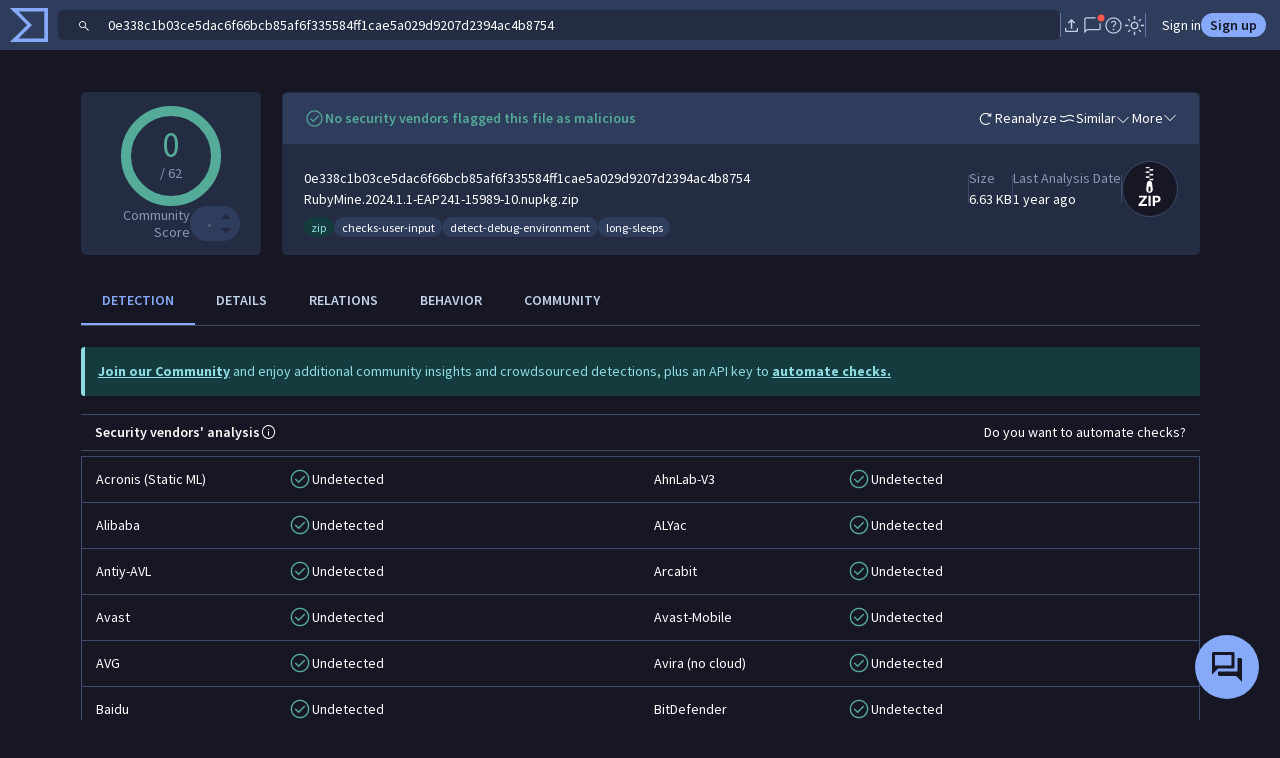

--- FILE ---
content_type: text/javascript
request_url: https://www.virustotal.com/gui/9521.f9d2cda15171f32a3041.js
body_size: 8731
content:
"use strict";(self.webpackChunkvt_ui_main=self.webpackChunkvt_ui_main||[]).push([[9521,90736],{6239:(t,e,i)=>{let l;i.r(e),i.d(e,{checkIcon:()=>r});var o=i(77874),s=i(18343),n=i(32505),a=i.n(n);let r=(0,o.JW)(l||(l=(t=>t)`${0}`),(0,s.T)(a()));e.default=r},23159:(t,e,i)=>{let l;i.r(e),i.d(e,{bellFilledIcon:()=>r});var o=i(77874),s=i(18343),n=i(84777),a=i.n(n);let r=(0,o.JW)(l||(l=(t=>t)`${0}`),(0,s.T)(a()));e.default=r},23173:(t,e,i)=>{var l=i(84064),o=i(21598);i(71957);var s=i(4488),n=i(77874),a=i(76586),r=i(87786),c=i(64952),d=i(32064),u=i(19051),h=i(42211),v=i(56214),p=i(31722),g=i(37173),b=i(1999),y=i(22919),m=i(88019),f=i(56322),w=i(6531),$=i(62527),x=i(15388),_=i(74894),k=i(15119),T=i(60995),C=i(89201),S=i(74720),A=i(52853);i(40877),i(848),i(78748),i(95140),i(84772),i(5544),i(73866);var I=i(53082);function R(t,e){(null==e||e>t.length)&&(e=t.length);for(var i=0,l=Array(e);i<e;i++)l[i]=t[i];return l}function q(t,e,i,l){var o,s=arguments.length,n=s<3?e:null===l?l=Object.getOwnPropertyDescriptor(e,i):l;if("object"==typeof Reflect&&"function"==typeof Reflect.decorate)n=Reflect.decorate(t,e,i,l);else for(var a=t.length-1;a>=0;a--)(o=t[a])&&(n=(s<3?o(n):s>3?o(e,i,n):o(e,i))||n);return s>3&&n&&Object.defineProperty(e,i,n),n}let E=t=>t,M,L,P,D,B,K,V,N,O,z,F,W,j,Z,U,J,G,H,Y,Q,X,tt,te,ti,tl,to,ts,tn,ta,tr,tc,td,tu,th,tv,tp,tg,tb,ty;class tm extends n.WF{get collectionTypeToString(){var t,e,i;return null!=(i=C.KK.formatHyphenatedString(null==(e=this.collection)||null==(t=e.attributes)?void 0:t.collection_type))?i:""}get isLastActivityAtTopRightVisible(){var t,e,i,l,o;return!!((null==(e=this.collection)||null==(t=e.attributes)?void 0:t.last_seen)&&["threat-actor","malware-family","software-toolkit"].includes(null!=(o=null==(l=this.collection)||null==(i=l.attributes)?void 0:i.collection_type)?o:""))}get isLastActivityNextToAliasVisible(){var t,e,i,l,o;return!!((null==(e=this.collection)||null==(t=e.attributes)?void 0:t.last_seen)&&["campaign"].includes(null!=(o=null==(l=this.collection)||null==(i=l.attributes)?void 0:i.collection_type)?o:""))}get isRoleVisible(){var t,e,i,l,o,s;return!!["malware-family","software-toolkit"].includes(null!=(s=null==(e=this.collection)||null==(t=e.attributes)?void 0:t.collection_type)?s:"")&&!!(null==(o=this.collection)||null==(l=o.attributes)||null==(i=l.malware_roles)?void 0:i.length)}get isPublicationDateVisible(){var t,e,i,l,o;return!!["report","campaign"].includes(null!=(o=null==(e=this.collection)||null==(t=e.attributes)?void 0:t.collection_type)?o:"")&&!!(null==(l=this.collection)||null==(i=l.attributes)?void 0:i.creation_date)}get isTargetedIndustriesVisible(){var t,e,i,l,o,s;return!!["threat-actor","malware-family","software-toolkit","campaign","collection","report"].includes(null!=(s=null==(e=this.collection)||null==(t=e.attributes)?void 0:t.collection_type)?s:"")&&!!(null==(o=this.collection)||null==(l=o.attributes)||null==(i=l.targeted_industries_tree)?void 0:i.length)}get isTargetedRegionsVisible(){var t,e,i,l,o,s;return!!["threat-actor","campaign","collection","report"].includes(null!=(s=null==(e=this.collection)||null==(t=e.attributes)?void 0:t.collection_type)?s:"")&&!!(null==(o=this.collection)||null==(l=o.attributes)||null==(i=l.targeted_regions_hierarchy)?void 0:i.length)}get isMotivationsVisible(){var t,e,i,l,o,s;return!!["threat-actor"].includes(null!=(s=null==(e=this.collection)||null==(t=e.attributes)?void 0:t.collection_type)?s:"")&&!!(null==(o=this.collection)||null==(l=o.attributes)||null==(i=l.motivations)?void 0:i.length)}get isAssociatedActorsVisible(){var t,e,i,l;return!!["malware-family","software-toolkit","campaign","collection","report"].includes(null!=(l=null==(e=this.collection)||null==(t=e.attributes)?void 0:t.collection_type)?l:"")&&!!(null==(i=this.associatedActors)?void 0:i.length)}get associatedActors(){var t,e,i,l;return null==(l=this.collection)||null==(i=l.data)||null==(e=i.relationships)||null==(t=e.threat_actors)?void 0:t.data}get associatedMalwareFamilies(){var t,e,i,l;return null==(l=this.collection)||null==(i=l.data)||null==(e=i.relationships)||null==(t=e.malware_families)?void 0:t.data}get riskRating(){var t,e,i,l;return(null==(e=this.collection)||null==(t=e.data)?void 0:t.attributes.risk_rating)||(null==(l=this.collection)||null==(i=l.data)?void 0:i.attributes.predicted_risk_rating)}get isPredictedRiskRating(){var t,e,i,l,o,s;return!(null==(i=this.collection)||null==(e=i.data)||null==(t=e.attributes)?void 0:t.risk_rating)&&!!(null==(s=this.collection)||null==(o=s.data)||null==(l=o.attributes)?void 0:l.predicted_risk_rating)}riskRatingBadge(t){if(!t)return n.s6;let e=t.toLowerCase(),i="";return(e.includes("low")?i="bg-warning text-body-bg":e.includes("medium")?i="bg-honey text-body-bg":e.includes("high")?i="bg-danger text-white":e.includes("critical")&&(i="bg-critical text-white"),i)?(0,n.qy)(M||(M=E` <span class="badge py-1 rounded-pill ${0}" title="${0}"> ${0} </span>`),i,t,t):(0,n.qy)(L||(L=E`<span class="text-body-secondary">${0}</span>`),t)}get exploitAvailabilityColor(){var t,e;let i=null==(e=this.collection)||null==(t=e.attributes)?void 0:t.exploit_availability;return i&&(i.toLowerCase().includes("publicly available")||i.toLowerCase().includes("trivial"))?"text-warning":""}get exploitationStateColor(){var t,e;let i=null==(e=this.collection)||null==(t=e.attributes)?void 0:t.exploitation_state;return i?i.toLowerCase().includes("wide")?"text-danger":i.toLowerCase().includes("confirmed")?"text-honey":i.toLowerCase().includes("available")||i.toLowerCase().includes("reported")?"text-warning":"":""}cacheBeforeNavigating(){var t;u.Nm.cacheCollection(this.collection.id,{data:null==(t=this.collection)?void 0:t.data})}onCollectionClick(t,e){var i;this.collection&&(this.dispatchEvent(new CustomEvent("collection-anchor-clicked")),this.cacheBeforeNavigating(),t.stopPropagation(),t.preventDefault(),l.h4.collector.collect(o.JU.COLLECTION_CARD,o._B.SELECT_COLLECTION),C.KK.showInDrawer(this,"collection",e?`${null==(i=this.collection)?void 0:i.id}/${e}`:this.collection.id))}processSnippet(t){let e=RegExp("<b>(.*?)<\\/b>","gs"),i=[],l=0;var o=!0,s=!1,a=void 0;try{for(var r,c=t.matchAll(e)[Symbol.iterator]();!(o=(r=c.next()).done);o=!0){let e=r.value,o=function(t){if(Array.isArray(t))return t}(e)||function(t,e){var i,l,o=null==t?null:"undefined"!=typeof Symbol&&t[Symbol.iterator]||t["@@iterator"];if(null!=o){var s=[],n=!0,a=!1;try{for(o=o.call(t);!(n=(i=o.next()).done)&&(s.push(i.value),2!==s.length);n=!0);}catch(t){a=!0,l=t}finally{try{n||null==o.return||o.return()}finally{if(a)throw l}}return s}}(e,0)||function(t,e){if(t){if("string"==typeof t)return R(t,2);var i=Object.prototype.toString.call(t).slice(8,-1);if("Object"===i&&t.constructor&&(i=t.constructor.name),"Map"===i||"Set"===i)return Array.from(i);if("Arguments"===i||/^(?:Ui|I)nt(?:8|16|32)(?:Clamped)?Array$/.test(i))return R(t,2)}}(e,0)||function(){throw TypeError("Invalid attempt to destructure non-iterable instance.\\nIn order to be iterable, non-array objects must have a [Symbol.iterator]() method.")}(),s=o[0],a=o[1],c=e.index;i.push((0,n.qy)(P||(P=E`<span>${0}</span>`),t.slice(l,c))),i.push(this.highlightedSnippetWord(a)),l=(null!=c?c:0)+s.length}}catch(t){s=!0,a=t}finally{try{o||null==c.return||c.return()}finally{if(s)throw a}}return i.push((0,n.qy)(D||(D=E`<span>${0}</span>`),t.slice(l))),i.length?i:[(0,n.qy)(B||(B=E`<span>${0}</span>`),t)]}highlightedSnippetWord(t){return(0,n.qy)(K||(K=E`<span class="bg-body-tertiary px-1 rounded-1 fw-bolder">${0}</span>`),t)}renderSnippet(t){return(0,n.qy)(V||(V=E` <div class="hstack gap-2 align-items-start"> <span>${0}</span> <span class="text-body-secondary fw-bold text-nowrap">Match Context: </span> <span class="text-body-tertiary"> ${0} </span> </div>`),p.arrowTurnDownRightIcon,this.processSnippet(t))}render(){var t,e,i,l,o,a,u,h,v,p,f,x,k,A,I,R,q,M,L,P,D,B,K,V,F,W,j,Z,U,J,G,H,Y,Q,X,tt,te,ti,tl;return(0,n.qy)(z||(z=E` <div class="vstack gap-2"> <div class="hstack gap-3"> <a href="${0}" @click="${0}" class="hstack link-secondary" style="font-size:3rem" data-tooltip-text="${0}" @mouseover="${0}"> ${0} </a> <div class="vstack gap-1 justify-content-center" style="min-width:0"> <div class="hstack gap-2"> <a href="${0}" class="collection-name text-truncate fw-bolder" @click="${0}" data-tooltip-text="${0}" @mouseover="${0}" style="min-width:30px"> ${0} </a> <collection-badges .collectionType="${0}" .creationDate="${0}" .isCollectionPrivate="${0}" .isCollectionSharedWithMe="${0}" .isSubscribed="${0}" .ownerId="${0}" .isContentTranslated="${0}" .originalLanguage="${0}"> </collection-badges> <span class="text-body-tertiary"> Updated <vt-ui-time-ago .unixtime="${0}" data-tooltip-text="${0}" data-tooltip-position="top" @mouseover="${0}"></vt-ui-time-ago> </span> ${0} ${0} </div> ${0} </div> </div> <div class="text-truncate ${0}"> ${0} </div> ${0} ${0} </div> `),S.Z8.getRedirectUrl("collection",null==(t=this.collection)?void 0:t.id),this.onCollectionClick,(0,d.J)(this.collectionTypeToString),C.KK.showTooltip,(0,r.S)(null==(i=this.collection)||null==(e=i.attributes)?void 0:e.collection_type,[["threat-actor",()=>this.renderThreatActorIcon()],["malware-family",()=>g.bugIcon],["software-toolkit",()=>$.hammerWrenchIcon],["campaign",()=>_.targetIcon],["report",()=>{var t,e;return(null==(e=this.collection)||null==(t=e.attributes)?void 0:t.origin)===s.CollectionsOrigin.GoogleThreatIntel?m.docWrittenIcon:w.globeLinkIcon}],["vulnerability",()=>b.circleLockIcon]],()=>y.collectionIcon),S.Z8.getRedirectUrl("collection",null==(l=this.collection)?void 0:l.id),this.onCollectionClick,(0,d.J)(null==(a=this.collection)||null==(o=a.attributes)?void 0:o.name),C.KK.showTooltip,null==(h=this.collection)||null==(u=h.attributes)?void 0:u.name,null==(p=this.collection)||null==(v=p.attributes)?void 0:v.collection_type,null==(x=this.collection)||null==(f=x.attributes)?void 0:f.creation_date,null==(A=this.collection)||null==(k=A.attributes)?void 0:k.private,null==(R=this.collection)||null==(I=R.context_attributes)?void 0:I.shared_with_me,!!(null==(L=this.collection)||null==(M=L.relationships)||null==(q=M.subscription_preferences)?void 0:q.id),null==(D=this.collection)||null==(P=D.relationships.owner)?void 0:P.id,!!(null==(K=this.collection)||null==(B=K.attributes)?void 0:B.is_content_translated),null==(F=this.collection)||null==(V=F.attributes)?void 0:V.original_language,null==(j=this.collection)||null==(W=j.attributes)?void 0:W.last_modification_date,T.w9.getReportsDateFormat(null==(U=this.collection)||null==(Z=U.attributes)?void 0:Z.last_modification_date),C.KK.showTooltip,this.isLastActivityAtTopRightVisible?(0,n.qy)(N||(N=E` <span class="text-body-tertiary ms-auto"> Last Activity: ${0} </span> `),T.w9.parseDateShortFormat(this.collection.attributes.last_seen)):n.s6,(null==(G=this.collection)||null==(J=G.attributes)?void 0:J.date_of_disclosure)&&(null==(Y=this.collection)||null==(H=Y.attributes)?void 0:H.collection_type)==="vulnerability"?(0,n.qy)(O||(O=E` <span class="text-body-tertiary text-nowrap ms-auto"> First Published: ${0} </span> `),T.w9.parseDateShortFormat(this.collection.attributes.date_of_disclosure)):n.s6,(0,r.S)(null==(X=this.collection)||null==(Q=X.attributes)?void 0:Q.collection_type,[["report",()=>this.renderReportSubtitle()],["vulnerability",()=>this.renderMve()]],()=>this.renderAliases()),(0,c.H)({"text-body-tertiary":!this.getRowDetails()}),T.w9.removeMarkdownFormatting(this.getRowDetails()||"No description"),(null==(te=this.collection)||null==(tt=te.context_attributes)?void 0:tt.snippet)?this.renderSnippet(this.collection.context_attributes.snippet):n.s6,(null==(tl=this.collection)||null==(ti=tl.attributes)?void 0:ti.collection_type)==="vulnerability"?this.renderVulnerabilityDetails():this.renderDefaultDetails())}getRowDetails(){var t,e,i,l,o,s,n,a,r,c;let d=(null==(e=this.collection)||null==(t=e.attributes)?void 0:t.origin.toLowerCase())==="google threat intelligence"?null==(l=this.collection)||null==(i=l.attributes)?void 0:i.executive_summary:void 0;return(null==(s=this.collection)||null==(o=s.attributes)?void 0:o.autogenerated_summary)||d||(null==(a=this.collection)||null==(n=a.attributes)?void 0:n.description)||(null==(c=this.collection)||null==(r=c.attributes)?void 0:r.content)}renderThreatActorIcon(){var t,e,i;return(null==(i=this.collection)||null==(e=i.attributes)||null==(t=e.source_regions_hierarchy)?void 0:t.length)?(0,n.qy)(j||(j=E` ${0}`),k.i.getCountryShortName(this.collection.attributes.source_regions_hierarchy[0].country_iso2)?(0,n.qy)(F||(F=E`<div class="border border-primary-subtle rounded-5 overflow-hidden position-relative" style="width:3rem;height:3rem"> <vt-ui-flag class="h-100 position-absolute" .iso="${0}"></vt-ui-flag> </div>`),this.collection.attributes.source_regions_hierarchy[0].country_iso2):(0,n.qy)(W||(W=E`<span class="hstack" style="font-size:3rem">${0}</span>`),f.globeIcon)):v.default}renderReportSubtitle(){var t,e,i,l,o,a,c,d,u,h,v,p,g,b,y,f;if((null==(e=this.collection)||null==(t=e.attributes)?void 0:t.report_type)||(null==(l=this.collection)||null==(i=l.attributes)?void 0:i.link)||(null==(c=this.collection)||null==(a=c.attributes)||null==(o=a.tags_details)?void 0:o.length)||(null==(h=this.collection)||null==(u=h.attributes)||null==(d=u.threat_scape)?void 0:d.length))return(0,n.qy)(Y||(Y=E`<div class="hstack gap-2"> ${0} ${0} </div>`),(null==(p=this.collection)||null==(v=p.attributes)?void 0:v.report_type)?(0,n.qy)(Z||(Z=E` <span class="badge rounded-pill align-self-center bg-info bg-opacity-10 text-info hstack gap-1 fw-normal"> ${0} ${0} </span> `),(null==(b=this.collection)||null==(g=b.attributes)?void 0:g.origin)===s.CollectionsOrigin.GoogleThreatIntel?m.docWrittenIcon:w.globeLinkIcon,this.collection.attributes.report_type):"",(0,r.S)(null==(f=this.collection)||null==(y=f.attributes)?void 0:y.origin,[[s.CollectionsOrigin.GoogleThreatIntel,()=>{var t,e,i,l,o,s,a,r,c,d,u,h;return(null==(i=this.collection)||null==(e=i.attributes)||null==(t=e.tags_details)?void 0:t.length)||(null==(s=this.collection)||null==(o=s.attributes)||null==(l=o.threat_scape)?void 0:l.length)?(0,n.qy)(G||(G=E` <div class="hstack gap-2 flex-wrap overflow-hidden" style="height:21px"> ${0} ${0} </div> `),null==(c=this.collection)||null==(r=c.attributes)||null==(a=r.tags_details)?void 0:a.map(t=>(0,n.qy)(U||(U=E` <span class="badge rounded-pill align-self-center bg-body-tertiary text-body fw-normal text-capitalize"> ${0} </span> `),t.value)),null==(h=this.collection)||null==(u=h.attributes)||null==(d=u.threat_scape)?void 0:d.map(t=>(0,n.qy)(J||(J=E` <span class="badge rounded-pill align-self-center bg-body-tertiary text-body fw-normal text-capitalize"> ${0} </span> `),t))):""}]],()=>{var t,e;return(null==(e=this.collection)||null==(t=e.attributes)?void 0:t.link)?(0,n.qy)(H||(H=E` <small class="text-body-secondary text-truncate">${0}</small> `),this.collection.attributes.link):""}))}renderMve(){var t,e;if(null==(e=this.collection)||null==(t=e.attributes)?void 0:t.mve_id)return(0,n.qy)(Q||(Q=E` <small class="text-truncate text-body-secondary"> ${0} </small>`),this.collection.attributes.mve_id)}stripVendorNameFromAlias(t){return t.replace(/\s*\(.+\)$/,"")}renderAliases(){var t,e,i,l,o,s;if((null==(i=this.collection)||null==(e=i.attributes)||null==(t=e.alt_names)?void 0:t.length)||this.isLastActivityNextToAliasVisible)return(0,n.qy)(te||(te=E`<div class="hstack gap-2"> ${0} ${0} </div>`),(null==(s=this.collection)||null==(o=s.attributes)||null==(l=o.alt_names)?void 0:l.length)?(0,n.qy)(X||(X=E` <small class="text-truncate text-body-secondary"> ${0} </small>`),Array.from(new Set(this.collection.attributes.alt_names.map(this.stripVendorNameFromAlias))).join(", ")):n.s6,this.isLastActivityNextToAliasVisible?(0,n.qy)(tt||(tt=E` <small class="text-body-secondary text-nowrap"> Last Activity: ${0} </small>`),T.w9.parseDateShortFormat(this.collection.attributes.last_seen)):n.s6)}renderVulnerabilityDetails(){var t,e,i,l,o,s,a,r,d,u,h,v,p,g,b,y,m,f;return(0,n.qy)(ta||(ta=E` <div class="hstack gap-4 flex-wrap row-gap-1"> ${0} ${0} ${0} ${0} </div>`),this.riskRating?(0,n.qy)(tl||(tl=E` <div class="vstack gap-1 flex-grow-0"> <div class="text-nowrap text-body-secondary fw-bold hstack gap-1"> Risk Rating <i class="hstack fs-5" data-tooltip-text="Google Threat Intelligence assigns a risk rating to each vulnerability, either manually by an Analyst or using Google Threat Intelligence’s Predicted Risk Rating (PRR). The PRR model replicates the manual process used by analysts to consider numerous technical details, and then compares the results to the analyst ratings for similar, manually rated vulnerabilities." data-tooltip-position="right" @mouseover="${0}"> ${0} </i> </div> <div> ${0} ${0} </div> </div>`),C.KK.showTooltip,x.infoCircleIcon,this.riskRatingBadge(this.riskRating),this.isPredictedRiskRating?(0,n.qy)(ti||(ti=E`<span class="text-body-secondary small fw-normal">(Predicted)</span>`)):n.s6):n.s6,(null==(e=this.collection)||null==(t=e.attributes)?void 0:t.exploit_availability)?(0,n.qy)(to||(to=E` <div class="vstack gap-1 flex-grow-0"> <div class="text-nowrap text-body-secondary fw-bold"> Exploit Availability </div> <div class="fw-bolder ${0}"> ${0} </div> </div>`),this.exploitAvailabilityColor,this.collection.attributes.exploit_availability):n.s6,(null==(l=this.collection)||null==(i=l.attributes)?void 0:i.exploitation_state)?(0,n.qy)(ts||(ts=E` <div class="vstack gap-1 flex-grow-0"> <div class="text-nowrap text-body-secondary fw-bold"> Exploitation State </div> <div class="fw-bolder ${0}"> ${0} </div> </div> <div class="vstack gap-1 flex-grow-0"> <div class="text-nowrap text-body-secondary fw-bold"> Exploited as Zero Day </div> <div class="fw-bolder ${0}"> ${0} </div> </div> <div class="vstack gap-1 flex-grow-0"> <div class="text-nowrap text-body-secondary fw-bold hstack gap-1"> Exploited in the Wild <i class="hstack fs-5" data-tooltip-text="${0}" data-tooltip-position="right" @mouseover="${0}"> ${0} </i> </div> <div class="fw-bolder ${0}"> ${0} </div> </div>`),this.exploitationStateColor,this.collection.attributes.exploitation_state,(0,c.H)({"text-danger":!!(null==(a=this.collection)||null==(s=a.attributes)||null==(o=s.tags)?void 0:o.includes("was_zero_day"))}),(null==(u=this.collection)||null==(d=u.attributes)||null==(r=d.tags)?void 0:r.includes("was_zero_day"))?"Yes":"No",'The "Exploited in the Wild" filter indicates when Google Threat Intelligence has either directly observed malicious exploitation of a vulnerability or has received information regarding confirmed exploitation from a reliable source.',C.KK.showTooltip,x.infoCircleIcon,(0,c.H)({"text-danger":!!(null==(p=this.collection)||null==(v=p.attributes)||null==(h=v.tags)?void 0:h.includes("observed_in_the_wild"))}),(null==(y=this.collection)||null==(b=y.attributes)||null==(g=b.tags)?void 0:g.includes("observed_in_the_wild"))?"Yes":"No"):n.s6,(null==(m=this.collection)?void 0:m.count)?(0,n.qy)(tn||(tn=E`<div class="vstack gap-1 flex-grow-0"> <div class="text-body-secondary fw-bold">IoCs</div> <a href="${0}" class="text-nowrap" @click="${0}"> ${0} </a> </div>`),S.Z8.getRedirectUrl("collection",`${null==(f=this.collection)?void 0:f.id}/iocs`),t=>this.onCollectionClick(t,"iocs"),T.w9.humanizeCount(this.collection.count)):n.s6)}renderDefaultDetails(){var t,e,i,l,o,s,a,r,c,d,u,h,v,p,g,b,y,m,f,w,$,x,_,k,C,A,I;return(0,n.qy)(ty||(ty=E`<div class="hstack gap-4 flex-wrap row-gap-1"> ${0} ${0} ${0} ${0} ${0} ${0} ${0} ${0} </div>`),this.isRoleVisible?(0,n.qy)(tr||(tr=E` <text-summary-list label="Role" .items="${0}"></text-summary-list>`),null==(e=this.collection)||null==(t=e.attributes)?void 0:t.malware_roles):n.s6,this.isPublicationDateVisible?(0,n.qy)(td||(td=E` <div class="vstack gap-1 flex-grow-0"> <div class="text-body-secondary fw-bold">Published</div> ${0} </div> `),(null==(l=this.collection)||null==(i=l.attributes)?void 0:i.creation_date)?(0,n.qy)(tc||(tc=E` <div> ${0} </div> `),T.w9.getReportsDateFormat(this.collection.attributes.creation_date)):"-"):n.s6,this.isTargetedIndustriesVisible?(0,n.qy)(tu||(tu=E` <industries-summary-list label="Targeted Industries" .industries="${0}"></industries-summary-list>`),null==(s=this.collection)||null==(o=s.attributes)?void 0:o.targeted_industries_tree):n.s6,this.isTargetedRegionsVisible?(0,n.qy)(th||(th=E`<regions-summary-list label="Targeted Regions" .regions="${0}"></regions-summary-list>`),null==(r=this.collection)||null==(a=r.attributes)?void 0:a.targeted_regions_hierarchy):n.s6,this.isMotivationsVisible?(0,n.qy)(tv||(tv=E`<motivations-summary-list label="Motivations" .motivations="${0}"></motivations-summary-list>`),null==(d=this.collection)||null==(c=d.attributes)?void 0:c.motivations):n.s6,this.isAssociatedActorsVisible?(0,n.qy)(tp||(tp=E` <pivotable-associated-collections-summary-list label="Associated Actors" .sourceCollectionId="${0}" .collections="${0}" .count="${0}" .hasMoreItemsThanCounted="${0}" show-in-drawer></pivotable-associated-collections-summary-list>`),null==(u=this.collection)?void 0:u.id,this.associatedActors,null==(h=this.associatedActors)?void 0:h.length,!!(null==(y=this.collection)||null==(b=y.data)||null==(g=b.relationships)||null==(p=g.threat_actors)||null==(v=p.meta)?void 0:v.cursor)):n.s6,(null==(m=this.associatedMalwareFamilies)?void 0:m.length)?(0,n.qy)(tg||(tg=E`<pivotable-associated-collections-summary-list label="Associated Malware" .sourceCollectionId="${0}" .collections="${0}" .count="${0}" .hasMoreItemsThanCounted="${0}" show-in-drawer></pivotable-associated-collections-summary-list>`),null==(f=this.collection)?void 0:f.id,this.associatedMalwareFamilies,null==(w=this.associatedMalwareFamilies)?void 0:w.length,!!(null==(C=this.collection)||null==(k=C.data)||null==(_=k.relationships)||null==(x=_.malware_families)||null==($=x.meta)?void 0:$.cursor)):n.s6,(null==(A=this.collection)?void 0:A.count)?(0,n.qy)(tb||(tb=E`<div class="vstack gap-1 flex-grow-0"> <div class="text-body-secondary fw-bold">IoCs</div> <a href="${0}" class="text-nowrap" @click="${0}"> ${0} </a> </div>`),S.Z8.getRedirectUrl("collection",`${null==(I=this.collection)?void 0:I.id}/iocs`),t=>this.onCollectionClick(t,"iocs"),T.w9.humanizeCount(this.collection.count)):n.s6)}}tm.styles=[(0,n.iz)(A.A),(0,n.iz)(I.A)],q([(0,h.Q)()],tm.prototype,"collection",void 0),q([(0,a.EM)("new-collection-row-summary")],tm)},31722:(t,e,i)=>{let l;i.r(e),i.d(e,{arrowTurnDownRightIcon:()=>r});var o=i(77874),s=i(18343),n=i(99278),a=i.n(n);let r=(0,o.JW)(l||(l=(t=>t)`${0}`),(0,s.T)(a()));e.default=r},40877:(t,e,i)=>{i.r(e),i.d(e,{CollectionBadges:()=>$});var l=i(77874),o=i(76586),s=i(27439),n=i(23159),a=i(6239),r=i(31864),c=i(89201),d=i(57201),u=i(52853),h=i(92074);function v(t,e,i,l){var o,s=arguments.length,n=s<3?e:null===l?l=Object.getOwnPropertyDescriptor(e,i):l;if("object"==typeof Reflect&&"function"==typeof Reflect.decorate)n=Reflect.decorate(t,e,i,l);else for(var a=t.length-1;a>=0;a--)(o=t[a])&&(n=(s<3?o(n):s>3?o(e,i,n):o(e,i))||n);return s>3&&n&&Object.defineProperty(e,i,n),n}let p=t=>t,g,b,y,m,f,w;class $ extends l.WF{get hasNewCollectionBadge(){return c.KK.isDateLessThanOneMonthOld(this.creationDate)}get hasPrivateBadge(){var t;let e=(null==(t=d.NU.currentUser)?void 0:t.id)===this.ownerId;return!!(this.isCollectionPrivate&&(this.isCollectionSharedWithMe||e))}get collectionTypeToString(){var t,e;return null!=(e=null==(t=this.collectionType)?void 0:t.split("-").join(" "))?e:""}get privateBadgeTooltipText(){var t;return this.hasPrivateBadge?(null==(t=d.NU.currentUser)?void 0:t.id)===this.ownerId?`This ${this.collectionTypeToString} is private and not publicly accessible. Only you and the people you share this with will be able to view it.`:`This ${this.collectionTypeToString} is private and not publicly accessible. You can view it because it has been shared with you or your organization.`:""}render(){return this.hasNewCollectionBadge||this.hasPrivateBadge||this.isSubscribed||this.isAddedToThreatProfile?(0,l.qy)(w||(w=p`<div class="hstack gap-2"> ${0} ${0} ${0} ${0} ${0} </div>`),this.hasNewCollectionBadge?(0,l.qy)(g||(g=p` <span class="badge rounded-pill align-self-center border border-primary border-opacity-50 text-warning fw-normal" data-tooltip-text="${0}" @mouseover="${0}">New</span> `),`This ${this.collectionTypeToString} was created within the last month`,c.KK.showTooltip):l.s6,this.isContentTranslated?(0,l.qy)(b||(b=p` <span class="badge rounded-pill align-self-center gemini-border text-primary hstack gap-1 fw-normal" data-tooltip-text="${0}" @mouseover="${0}"> <i class="hstack align-self-center">${0}</i> <span>Auto-translated</span></span> `),`This ${this.collectionTypeToString} was auto-translated${this.originalLanguage?` from ${this.originalLanguage}.`:"."}`,c.KK.showTooltip,s.default):l.s6,this.hasPrivateBadge?(0,l.qy)(y||(y=p` <span class="badge rounded-pill align-self-center bg-warning bg-opacity-10 text-warning-alt hstack gap-1 fw-normal" data-tooltip-text="${0}" @mouseover="${0}"> <i class="hstack align-self-center">${0}</i> <span>Private</span> </span> `),this.privateBadgeTooltipText,c.KK.showTooltip,r.lockIcon):l.s6,this.isSubscribed?(0,l.qy)(m||(m=p`<span class="hstack gap-1 badge rounded-pill bg-opacity-10 bg-success text-success-emphasis align-self-center"> ${0} Following </span>`),n.bellFilledIcon):l.s6,this.isAddedToThreatProfile?(0,l.qy)(f||(f=p`<span class="hstack gap-1 text-success align-self-center"> ${0} Added to Threat Profile </span>`),a.checkIcon):l.s6):l.s6}constructor(...t){super(...t),this.isAddedToThreatProfile=!1,this.isContentTranslated=!1,this.originalLanguage=!1}}$.styles=[(0,l.iz)(u.A),(0,l.iz)(h.A)],v([(0,o.MZ)({type:String})],$.prototype,"collectionType",void 0),v([(0,o.MZ)({type:Number})],$.prototype,"creationDate",void 0),v([(0,o.MZ)({type:Boolean})],$.prototype,"isCollectionPrivate",void 0),v([(0,o.MZ)({type:Boolean})],$.prototype,"isCollectionSharedWithMe",void 0),v([(0,o.MZ)({type:String})],$.prototype,"ownerId",void 0),v([(0,o.MZ)({type:Boolean})],$.prototype,"isSubscribed",void 0),v([(0,o.MZ)({type:Boolean})],$.prototype,"isAddedToThreatProfile",void 0),v([(0,o.MZ)({type:Boolean})],$.prototype,"isContentTranslated",void 0),v([(0,o.MZ)({type:String})],$.prototype,"originalLanguage",void 0),v([(0,o.EM)("collection-badges")],$)},45467:(t,e,i)=>{let l;i.r(e),i.d(e,{arrowRightArrowLeftIcon:()=>r});var o=i(77874),s=i(18343),n=i(4183),a=i.n(n);let r=(0,o.JW)(l||(l=(t=>t)`${0}`),(0,s.T)(a()));e.default=r},51274:(t,e,i)=>{i.d(e,{IT:()=>s,Ll:()=>o});class l{get selectedCompleteEntities(){var t;return null==(t=this.host)?void 0:t.data.filter(t=>this.selectedEntities.includes(this.getId(t)))}get selectedEntities(){return[...this.selectedEntitiesSet]}get isAllSelected(){var t,e;return this.selectedEntitiesSet.size>0&&(null==(t=this.host)?void 0:t.data.length)===this.selectedEntitiesSet.size&&(null==(e=this.host)?void 0:e.data.every(t=>this.selectedEntitiesSet.has(this.getId(t))))}get isIndeterminate(){return!this.isAllSelected&&!this.isAllUnselected}get isAllUnselected(){return 0===this.selectedEntitiesSet.size}isSelected(t){return this.selectedEntitiesSet.has(t)}constructor(t,e){this.host=t,this.getId=e,this.selectedEntitiesSet=new Set,this.selectAllCheckboxClicked=t=>{let e=t.currentTarget.checked;this.setSelectedAll(e)},this.singleSelectCheckboxClicked=t=>{let e=t.currentTarget,i=e.dataset.id,l=e.checked;this.setSelected(i,l)},this.setSelectedAll=t=>{var e;this.selectedEntitiesSet=t?new Set((null==(e=this.host)?void 0:e.data.map(this.getId))||[]):new Set,this.notifyChanged()},this.setSelected=(t,e)=>{e?this.selectedEntitiesSet.add(t):this.selectedEntitiesSet.delete(t),this.notifyChanged()},this.invertSelection=()=>{var t;this.selectedEntitiesSet=new Set((null==(t=this.host)?void 0:t.data.filter(t=>!this.selectedEntitiesSet.has(this.getId(t))).map(this.getId))||[]),this.notifyChanged()},this.notifyChanged=()=>{this.host.requestUpdate(),this.host.dispatchEvent(new CustomEvent("selected-entities-changed",{detail:this.selectedEntities,bubbles:!0,composed:!0}))}}}let o=t=>new l(t,t=>t.id),s=t=>new l(t,t=>t.context_attributes&&t.context_attributes.notification_id?t.context_attributes.notification_id:t.id)},53082:(t,e,i)=>{var l=i(33181),o=i.n(l),s=i(55854),n=i.n(s)()(o());n.push([t.id,":host{display:block;min-width:0;width:100%}.collection-name{font-size:1.15rem}",""]),e.A=n},58303:(t,e,i)=>{var l=i(33181),o=i.n(l),s=i(55854),n=i.n(s)()(o());n.push([t.id,"",""]),e.A=n},90736:(t,e,i)=>{i.r(e),i.d(e,{VtUiPagedList:()=>d}),i(63011);var l=i(77874),o=i(76586),s=i(52853),n=i(58303);function a(t,e,i,l){var o,s=arguments.length,n=s<3?e:null===l?l=Object.getOwnPropertyDescriptor(e,i):l;if("object"==typeof Reflect&&"function"==typeof Reflect.decorate)n=Reflect.decorate(t,e,i,l);else for(var a=t.length-1;a>=0;a--)(o=t[a])&&(n=(s<3?o(n):s>3?o(e,i,n):o(e,i))||n);return s>3&&n&&Object.defineProperty(e,i,n),n}let r=t=>t,c;class d extends l.WF{static get styles(){return[(0,l.iz)(s.A),(0,l.iz)(n.A)]}render(){return(0,l.qy)(c||(c=r`<slot></slot> <div class="hstack justify-content-center" ?hidden="${0}"> <vt-ui-button class="load-more" .loading="${0}" @click="${0}"></vt-ui-button> </div>`),!this.hasMore,this.loading||!1,()=>this.dispatchEvent(new CustomEvent("request-load-more",{bubbles:!0,composed:!0})))}constructor(...t){super(...t),this.hasMore=!1,this.loading=!1}}a([(0,o.MZ)({type:Boolean})],d.prototype,"hasMore",void 0),a([(0,o.MZ)({type:Boolean})],d.prototype,"loading",void 0),a([(0,o.EM)("vt-ui-paged-list")],d)},92074:(t,e,i)=>{var l=i(33181),o=i.n(l),s=i(55854),n=i.n(s)()(o());n.push([t.id,".gemini-border{--gemini-button-color-primary:#ffddb7;--gemini-button-color-secondary:#aecbfa;--gemini-button-color-tertiary:#4fabff;background:linear-gradient(var(--auto-translated-hover,transparent),var(--auto-translated-hover,transparent)),linear-gradient(var(--gti-gradient-background),var(--gti-gradient-background)) padding-box,linear-gradient(90deg,var(--gemini-button-color-tertiary),var(--gemini-button-color-secondary),var(--gemini-button-color-primary)) border-box;border:1px solid transparent}",""]),e.A=n}}]);
//# sourceMappingURL=9521.f9d2cda15171f32a3041.js.map

--- FILE ---
content_type: text/javascript
request_url: https://www.virustotal.com/gui/24174.63a67b367aa428865a10.js
body_size: 86422
content:
"use strict";(self.webpackChunkvt_ui_main=self.webpackChunkvt_ui_main||[]).push([[24174],{24174:(e,_,r)=>{r.d(_,{OU:()=>J});var t,a,n,i,o,s,l,T,u,E,c,A,I,R,O,d,N,S,f,L,m,v,C,F,g,p,h,D,y,U,P,M,b,w,H,G,k,B,Y,W,V,J,x,K,X=r(65806),j=r(80841);(t=n||(n={})).UNKNOWN_METHOD="UNKNOWN_METHOD",t.BLACKLIST="BLACKLIST",t.WHITELIST="WHITELIST",t.UNRECOGNIZED="UNRECOGNIZED";function Q(){return{malicious:0,suspicious:0,undetected:0,harmless:0,failure:0,type_unsupported:0,timeout:0,confirmed_timeout:0}}(a=i||(i={})).UNKNOWN_CATEGORY="UNKNOWN_CATEGORY",a.MALICIOUS="MALICIOUS",a.SUSPICIOUS="SUSPICIOUS",a.UNDETECTED="UNDETECTED",a.HARMLESS="HARMLESS",a.FAILURE="FAILURE",a.TYPE_UNSUPPORTED="TYPE_UNSUPPORTED",a.TIMEOUT="TIMEOUT",a.CONFIRMED_TIMEOUT="CONFIRMED_TIMEOUT",a.UNRECOGNIZED="UNRECOGNIZED";let Z={encode(e){let _=arguments.length>1&&void 0!==arguments[1]?arguments[1]:new X.fI;return 0!==e.malicious&&_.uint32(8).int32(e.malicious),0!==e.suspicious&&_.uint32(16).int32(e.suspicious),0!==e.undetected&&_.uint32(24).int32(e.undetected),0!==e.harmless&&_.uint32(32).int32(e.harmless),0!==e.failure&&_.uint32(40).int32(e.failure),0!==e.type_unsupported&&_.uint32(48).int32(e.type_unsupported),0!==e.timeout&&_.uint32(56).int32(e.timeout),0!==e.confirmed_timeout&&_.uint32(64).int32(e.confirmed_timeout),_},decode(e,_){let r=e instanceof X.V5?e:new X.V5(e),t=void 0===_?r.len:r.pos+_,a=Q();for(;r.pos<t;){let e=r.uint32();switch(e>>>3){case 1:if(8!==e)break;a.malicious=r.int32();continue;case 2:if(16!==e)break;a.suspicious=r.int32();continue;case 3:if(24!==e)break;a.undetected=r.int32();continue;case 4:if(32!==e)break;a.harmless=r.int32();continue;case 5:if(40!==e)break;a.failure=r.int32();continue;case 6:if(48!==e)break;a.type_unsupported=r.int32();continue;case 7:if(56!==e)break;a.timeout=r.int32();continue;case 8:if(64!==e)break;a.confirmed_timeout=r.int32();continue}if((7&e)==4||0===e)break;r.skip(7&e)}return a},fromJSON:e=>({malicious:q(e.malicious)?globalThis.Number(e.malicious):0,suspicious:q(e.suspicious)?globalThis.Number(e.suspicious):0,undetected:q(e.undetected)?globalThis.Number(e.undetected):0,harmless:q(e.harmless)?globalThis.Number(e.harmless):0,failure:q(e.failure)?globalThis.Number(e.failure):0,type_unsupported:q(e.type_unsupported)?globalThis.Number(e.type_unsupported):0,timeout:q(e.timeout)?globalThis.Number(e.timeout):0,confirmed_timeout:q(e.confirmed_timeout)?globalThis.Number(e.confirmed_timeout):0}),toJSON(e){let _={};return 0!==e.malicious&&(_.malicious=Math.round(e.malicious)),0!==e.suspicious&&(_.suspicious=Math.round(e.suspicious)),0!==e.undetected&&(_.undetected=Math.round(e.undetected)),0!==e.harmless&&(_.harmless=Math.round(e.harmless)),0!==e.failure&&(_.failure=Math.round(e.failure)),0!==e.type_unsupported&&(_.type_unsupported=Math.round(e.type_unsupported)),0!==e.timeout&&(_.timeout=Math.round(e.timeout)),0!==e.confirmed_timeout&&(_.confirmed_timeout=Math.round(e.confirmed_timeout)),_},create:e=>Z.fromPartial(null!=e?e:{}),fromPartial(e){var _,r,t,a,n,i,o,s;let l=Q();return l.malicious=null!=(_=e.malicious)?_:0,l.suspicious=null!=(r=e.suspicious)?r:0,l.undetected=null!=(t=e.undetected)?t:0,l.harmless=null!=(a=e.harmless)?a:0,l.failure=null!=(n=e.failure)?n:0,l.type_unsupported=null!=(i=e.type_unsupported)?i:0,l.timeout=null!=(o=e.timeout)?o:0,l.confirmed_timeout=null!=(s=e.confirmed_timeout)?s:0,l}};function q(e){return null!=e}function z(e,_){(null==_||_>e.length)&&(_=e.length);for(var r=0,t=Array(_);r<_;r++)t[r]=e[r];return t}function $(e,_){return function(e){if(Array.isArray(e))return e}(e)||function(e,_){var r,t,a=null==e?null:"undefined"!=typeof Symbol&&e[Symbol.iterator]||e["@@iterator"];if(null!=a){var n=[],i=!0,o=!1;try{for(a=a.call(e);!(i=(r=a.next()).done)&&(n.push(r.value),!_||n.length!==_);i=!0);}catch(e){o=!0,t=e}finally{try{i||null==a.return||a.return()}finally{if(o)throw t}}return n}}(e,_)||function(e,_){if(e){if("string"==typeof e)return z(e,_);var r=Object.prototype.toString.call(e).slice(8,-1);if("Object"===r&&e.constructor&&(r=e.constructor.name),"Map"===r||"Set"===r)return Array.from(r);if("Arguments"===r||/^(?:Ui|I)nt(?:8|16|32)(?:Clamped)?Array$/.test(r))return z(e,_)}}(e,_)||function(){throw TypeError("Invalid attempt to destructure non-iterable instance.\\nIn order to be iterable, non-array objects must have a [Symbol.iterator]() method.")}()}function ee(e){switch(e){case 0:case"UNKNOWN_SUBMITTER":return T.UNKNOWN_SUBMITTER;case 1:case"JUJUBOX":return T.JUJUBOX;case 3:case"FILE_FEED":return T.FILE_FEED;case 19:case"VT_TEST_SUBMITTER":return T.VT_TEST_SUBMITTER;case 61:case"VT_DATA_CURATOR":return T.VT_DATA_CURATOR;case 76:case"MODELSCAN_UNPACKER":return T.MODELSCAN_UNPACKER;case 4:case"SANDBOX_VT_DROIDY":return T.SANDBOX_VT_DROIDY;case 5:case"SANDBOX_VT_CUCKOOFORK":return T.SANDBOX_VT_CUCKOOFORK;case 6:case"SANDBOX_VT_BOX_OF_APPLE":return T.SANDBOX_VT_BOX_OF_APPLE;case 7:case"SANDBOX_VT_OSX":return T.SANDBOX_VT_OSX;case 24:case"SANDBOX_VT_JSBOX":return T.SANDBOX_VT_JSBOX;case 25:case"SANDBOX_VT_ANDROBOX":return T.SANDBOX_VT_ANDROBOX;case 29:case"KASPERSKY_UNPACKER":return T.KASPERSKY_UNPACKER;case 35:case"SANDBOX_VT_R2DBOX":return T.SANDBOX_VT_R2DBOX;case 36:case"SANDBOX_VT_SYSMON":return T.SANDBOX_VT_SYSMON;case 43:case"SANDBOX_VT_JOSEBOX":return T.SANDBOX_VT_JOSEBOX;case 56:case"SANDBOX_VT_CAPE":return T.SANDBOX_VT_CAPE;case 71:case"SANDBOX_VT_CAPE_LINUX":return T.SANDBOX_VT_CAPE_LINUX;case 8:case"SANDBOX_RISING_MOVES":return T.SANDBOX_RISING_MOVES;case 9:case"SANDBOX_TENCENT_HABO":return T.SANDBOX_TENCENT_HABO;case 10:case"SANDBOX_DR_WEB_VXCUBE":return T.SANDBOX_DR_WEB_VXCUBE;case 11:case"SANDBOX_NSFOCUS_POMA":return T.SANDBOX_NSFOCUS_POMA;case 12:case"SANDBOX_REAQTA_HIVE":return T.SANDBOX_REAQTA_HIVE;case 13:case"SANDBOX_SECOND_WRITE":return T.SANDBOX_SECOND_WRITE;case 14:case"SANDBOX_LASTLINE":return T.SANDBOX_LASTLINE;case 17:case"SANDBOX_SNDBOX":return T.SANDBOX_SNDBOX;case 21:case"SANDBOX_YOMI_HUNTER":return T.SANDBOX_YOMI_HUNTER;case 22:case"SANDBOX_BITDAM_ATP":return T.SANDBOX_BITDAM_ATP;case 23:case"SANDBOX_CYBER_ADAPT":return T.SANDBOX_CYBER_ADAPT;case 26:case"SANDBOX_VENUSEYE":return T.SANDBOX_VENUSEYE;case 28:case"SANDBOX_VMRAY":return T.SANDBOX_VMRAY;case 30:case"SANDBOX_QIANXIN_REDDRIP":return T.SANDBOX_QIANXIN_REDDRIP;case 31:case"SANDBOX_FENRISCAN":return T.SANDBOX_FENRISCAN;case 37:case"SANDBOX_SANGFOR":return T.SANDBOX_SANGFOR;case 38:case"SANDBOX_SANGFOR_ZSAND":return T.SANDBOX_SANGFOR_ZSAND;case 39:case"SANDBOX_C2AE":return T.SANDBOX_C2AE;case 40:case"SANDBOX_MALWATION":return T.SANDBOX_MALWATION;case 42:case"SANDBOX_FSECURE_SANDBOX":return T.SANDBOX_FSECURE_SANDBOX;case 45:case"SANDBOX_MICROSOFT_SYSINTERNALS":return T.SANDBOX_MICROSOFT_SYSINTERNALS;case 48:case"SANDBOX_SECNEURX":return T.SANDBOX_SECNEURX;case 50:case"SANDBOX_ZENBOX_ANDROID":return T.SANDBOX_ZENBOX_ANDROID;case 51:case"SANDBOX_ZENBOX_LINUX":return T.SANDBOX_ZENBOX_LINUX;case 52:case"SANDBOX_ELF_DIGEST":return T.SANDBOX_ELF_DIGEST;case 53:case"SANDBOX_DBA_APP_SECURITY":return T.SANDBOX_DBA_APP_SECURITY;case 54:case"SANDBOX_CAPA":return T.SANDBOX_CAPA;case 55:case"SANDBOX_ZSCALER":return T.SANDBOX_ZSCALER;case 57:case"SANDBOX_BACKSCATTER":return T.SANDBOX_BACKSCATTER;case 59:case"SANDBOX_DOCGUARD":return T.SANDBOX_DOCGUARD;case 65:case"SANDBOX_ZENBOX_MACOS":return T.SANDBOX_ZENBOX_MACOS;case 74:case"SANDBOX_TCR":return T.SANDBOX_TCR;case 75:case"SANDBOX_GOOGLE_SAFE_BROWSING":return T.SANDBOX_GOOGLE_SAFE_BROWSING;case 2:case"VT_MICROSERVICES_URL_ANALYZER":return T.VT_MICROSERVICES_URL_ANALYZER;case 15:case"VT_MICROSERVICES_RADARE2":return T.VT_MICROSERVICES_RADARE2;case 16:case"VT_MICROSERVICES_STRINGS":return T.VT_MICROSERVICES_STRINGS;case 44:case"VT_MICROSERVICES_SIGMA":return T.VT_MICROSERVICES_SIGMA;case 47:case"VT_MICROSERVICES_7ZIP":return T.VT_MICROSERVICES_7ZIP;case 49:case"VT_MICROSERVICES_OUTLOOKER":return T.VT_MICROSERVICES_OUTLOOKER;case 18:case"VT_CORE":return T.VT_CORE;case 58:case"VT_MICROSERVICES_ONENOTE":return T.VT_MICROSERVICES_ONENOTE;case 63:case"VTM_ONENOTE":return T.VTM_ONENOTE;case 64:case"VTM_MSI":return T.VTM_MSI;case 60:case"VT_REFERENCES":return T.VT_REFERENCES;case 62:case"VT_MICROSERVICES_PE_MEM":return T.VT_MICROSERVICES_PE_MEM;case 66:case"VT_URL_HEADLESS":return T.VT_URL_HEADLESS;case 67:case"VTM_EMAIL":return T.VTM_EMAIL;case 68:case"VTM_UNQUARANTINE":return T.VTM_UNQUARANTINE;case 73:case"VT_MICROSERVICES_VBA_EXTRACTOR":return T.VT_MICROSERVICES_VBA_EXTRACTOR;case 77:case"VTM_FLARE_UNPACKER":return T.VTM_FLARE_UNPACKER;case 32:case"PDNS_VIRUSTOTAL":return T.PDNS_VIRUSTOTAL;case 33:case"PDNS_OFFENSIVE_SECURITY":return T.PDNS_OFFENSIVE_SECURITY;case 34:case"PDNS_GEORGIA_INSTITUTE_OF_TECHNOLOGY":return T.PDNS_GEORGIA_INSTITUTE_OF_TECHNOLOGY;case 20:case"YANDEX_DNS_LOGS":return T.YANDEX_DNS_LOGS;case 27:case"DOCUMENT_CDR_ODIX":return T.DOCUMENT_CDR_ODIX;case 41:case"URLSCAN_BENKOWCC":return T.URLSCAN_BENKOWCC;case 46:case"URLSCAN_VIRIBACK":return T.URLSCAN_VIRIBACK;case 69:case"MANDIANT_SOUP":return T.MANDIANT_SOUP;case 70:case"MANDIANT_MATI":return T.MANDIANT_MATI;case 72:case"MANDIANT_VULN":return T.MANDIANT_VULN;default:return T.UNRECOGNIZED}}function e_(e){switch(e){case 0:case"UNKNOWN":return u.UNKNOWN;case 1:case"EXECUTION_PARENT":return u.EXECUTION_PARENT;case 2:case"EXECUTION_CHILD":return u.EXECUTION_CHILD;case 3:case"COMPRESSED_PARENT":return u.COMPRESSED_PARENT;case 4:case"BUNDLED_FILE":return u.BUNDLED_FILE;case 5:case"PE_RESOURCE_PARENT":return u.PE_RESOURCE_PARENT;case 6:case"PE_RESOURCE":return u.PE_RESOURCE;case 7:case"OVERLAY_PARENT":return u.OVERLAY_PARENT;case 8:case"OVERLAY_CHILDREN":return u.OVERLAY_CHILDREN;case 9:case"ITW_URL":return u.ITW_URL;case 10:case"DOWNLOADED_FILE_FROM_URL":return u.DOWNLOADED_FILE_FROM_URL;case 450:case"ITW_URL_NOT_INTERESTING":return u.ITW_URL_NOT_INTERESTING;case 451:case"DOWNLOADED_FILE_FROM_URL_NOT_INTERESTING":return u.DOWNLOADED_FILE_FROM_URL_NOT_INTERESTING;case 11:case"CARBONBLACK_PARENT":return u.CARBONBLACK_PARENT;case 12:case"CARBONBLACK_CHILD":return u.CARBONBLACK_CHILD;case 13:case"EMBEDDED_DOMAIN":return u.EMBEDDED_DOMAIN;case 14:case"REFERRING_FILE_FROM_DOMAIN":return u.REFERRING_FILE_FROM_DOMAIN;case 15:case"PCAP_PARENT":return u.PCAP_PARENT;case 16:case"SEEN_IN_SUBMITTED_PCAP":return u.SEEN_IN_SUBMITTED_PCAP;case 17:case"ITW_DOMAIN":return u.ITW_DOMAIN;case 18:case"DOWNLOADED_FILE_FROM_DOMAIN":return u.DOWNLOADED_FILE_FROM_DOMAIN;case 452:case"ITW_DOMAIN_NOT_INTERESTING":return u.ITW_DOMAIN_NOT_INTERESTING;case 453:case"DOWNLOADED_FILE_FROM_DOMAIN_NOT_INTERESTING":return u.DOWNLOADED_FILE_FROM_DOMAIN_NOT_INTERESTING;case 19:case"SUBDOMAIN":return u.SUBDOMAIN;case 20:case"IS_SUBDOMAIN_OF":return u.IS_SUBDOMAIN_OF;case 23:case"IS_DOMAIN_OF":return u.IS_DOMAIN_OF;case 24:case"NETWORK_LOCATION":return u.NETWORK_LOCATION;case 25:case"COMMUNICATING_FILE_FROM_DOMAIN":return u.COMMUNICATING_FILE_FROM_DOMAIN;case 26:case"CONTACTED_DOMAIN":return u.CONTACTED_DOMAIN;case 27:case"COMMUNICATING_FILE_FROM_URL":return u.COMMUNICATING_FILE_FROM_URL;case 28:case"CONTACTED_URL":return u.CONTACTED_URL;case 29:case"COMMUNICATING_FILE_FROM_IP":return u.COMMUNICATING_FILE_FROM_IP;case 30:case"CONTACTED_IP":return u.CONTACTED_IP;case 31:case"EMBEDDED_IP":return u.EMBEDDED_IP;case 32:case"REFERRING_FILE_FROM_IP_ADDRESS":return u.REFERRING_FILE_FROM_IP_ADDRESS;case 33:case"EMBEDDED_URL":return u.EMBEDDED_URL;case 34:case"REFERRING_FILE_FROM_URL":return u.REFERRING_FILE_FROM_URL;case 35:case"EMBEDDED_EMAIL":return u.EMBEDDED_EMAIL;case 36:case"REFERING_FILE_FROM_EMAIL":return u.REFERING_FILE_FROM_EMAIL;case 21:case"DOMAIN_RECORD_A":return u.DOMAIN_RECORD_A;case 22:case"IS_DOMAIN_RECORD_A_OF":return u.IS_DOMAIN_RECORD_A_OF;case 37:case"DOMAIN_RECORD_AAAA":return u.DOMAIN_RECORD_AAAA;case 38:case"IS_DOMAIN_RECORD_AAAA_OF":return u.IS_DOMAIN_RECORD_AAAA_OF;case 39:case"DOMAIN_RECORD_CNAME":return u.DOMAIN_RECORD_CNAME;case 40:case"IS_DOMAIN_RECORD_CNAME_OF":return u.IS_DOMAIN_RECORD_CNAME_OF;case 41:case"DOMAIN_RECORD_MX":return u.DOMAIN_RECORD_MX;case 42:case"IS_DOMAIN_RECORD_MX_OF":return u.IS_DOMAIN_RECORD_MX_OF;case 43:case"DOMAIN_RECORD_NS":return u.DOMAIN_RECORD_NS;case 44:case"IS_DOMAIN_RECORD_NS_OF":return u.IS_DOMAIN_RECORD_NS_OF;case 45:case"DOMAIN_RECORD_PTR":return u.DOMAIN_RECORD_PTR;case 46:case"IS_DOMAIN_RECORD_PTR_OF":return u.IS_DOMAIN_RECORD_PTR_OF;case 47:case"DOMAIN_RECORD_SOA":return u.DOMAIN_RECORD_SOA;case 48:case"IS_DOMAIN_RECORD_SOA_OF":return u.IS_DOMAIN_RECORD_SOA_OF;case 49:case"DOMAIN_RECORD_CAA":return u.DOMAIN_RECORD_CAA;case 50:case"IS_DOMAIN_RECORD_CAA_OF":return u.IS_DOMAIN_RECORD_CAA_OF;case 51:case"ITW_IP":return u.ITW_IP;case 52:case"DOWNLOADED_FILE_FROM_IP_ADDRESS":return u.DOWNLOADED_FILE_FROM_IP_ADDRESS;case 454:case"ITW_IP_NOT_INTERESTING":return u.ITW_IP_NOT_INTERESTING;case 455:case"DOWNLOADED_FILE_FROM_IP_ADDRESS_NOT_INTERESTING":return u.DOWNLOADED_FILE_FROM_IP_ADDRESS_NOT_INTERESTING;case 53:case"DOMAIN_SSL_CERTIFICATE":return u.DOMAIN_SSL_CERTIFICATE;case 54:case"IS_DOMAIN_SSL_CERTIFICATE_OF":return u.IS_DOMAIN_SSL_CERTIFICATE_OF;case 55:case"ATTR_DOMAIN_ICON_RAW_MD5":return u.ATTR_DOMAIN_ICON_RAW_MD5;case 56:case"IS_ATTR_DOMAIN_ICON_RAW_MD5_OF":return u.IS_ATTR_DOMAIN_ICON_RAW_MD5_OF;case 57:case"DOMAIN_SIBLING":return u.DOMAIN_SIBLING;case 58:case"IS_DOMAIN_SIBLING_OF":return u.IS_DOMAIN_SIBLING_OF;case 59:case"ATTR_URL_ICON_RAW_MD5":return u.ATTR_URL_ICON_RAW_MD5;case 60:case"IS_ATTR_URL_ICON_RAW_MD5_OF":return u.IS_ATTR_URL_ICON_RAW_MD5_OF;case 61:case"URL_FINAL":return u.URL_FINAL;case 62:case"IS_URL_FINAL_OF":return u.IS_URL_FINAL_OF;case 63:case"URL_REDIRECT_TO":return u.URL_REDIRECT_TO;case 64:case"IS_URL_REDIRECT_TO_OF":return u.IS_URL_REDIRECT_TO_OF;case 65:case"URL_LOCATION":return u.URL_LOCATION;case 66:case"IS_URL_LOCATION_OF":return u.IS_URL_LOCATION_OF;case 67:case"IP_SSL_CERTIFICATE":return u.IP_SSL_CERTIFICATE;case 68:case"IS_IP_SSL_CERTIFICATE_OF":return u.IS_IP_SSL_CERTIFICATE_OF;case 69:case"URL_HTTP_RESPONSE_CONTENT_SHA256":return u.URL_HTTP_RESPONSE_CONTENT_SHA256;case 70:case"IS_URL_HTTP_RESPONSE_CONTENT_SHA256_OF":return u.IS_URL_HTTP_RESPONSE_CONTENT_SHA256_OF;case 71:case"ATTR_IP_COUNTRY":return u.ATTR_IP_COUNTRY;case 72:case"IS_ATTR_IP_COUNTRY_OF":return u.IS_ATTR_IP_COUNTRY_OF;case 73:case"ATTR_FILE_VHASH":return u.ATTR_FILE_VHASH;case 74:case"IS_ATTR_FILE_VHASH_OF":return u.IS_ATTR_FILE_VHASH_OF;case 75:case"ATTR_FILE_SUBMISSION_NAME":return u.ATTR_FILE_SUBMISSION_NAME;case 76:case"IS_ATTR_FILE_SUBMISSION_NAME_OF":return u.IS_ATTR_FILE_SUBMISSION_NAME_OF;case 77:case"ATTR_FILE_PE_SECTION_NAME":return u.ATTR_FILE_PE_SECTION_NAME;case 78:case"IS_ATTR_FILE_PE_SECTION_NAME_OF":return u.IS_ATTR_FILE_PE_SECTION_NAME_OF;case 79:case"ATTR_FILE_AUTHENTIHASH":return u.ATTR_FILE_AUTHENTIHASH;case 80:case"IS_ATTR_FILE_AUTHENTIHASH_OF":return u.IS_ATTR_FILE_AUTHENTIHASH_OF;case 81:case"ATTR_FILE_IMPHASH":return u.ATTR_FILE_IMPHASH;case 82:case"IS_ATTR_FILE_IMPHASH_OF":return u.IS_ATTR_FILE_IMPHASH_OF;case 83:case"ATTR_FILE_SSDEEP":return u.ATTR_FILE_SSDEEP;case 84:case"IS_ATTR_FILE_SSDEEP_OF":return u.IS_ATTR_FILE_SSDEEP_OF;case 85:case"ATTR_FILE_SIGNATURE_PRODUCT":return u.ATTR_FILE_SIGNATURE_PRODUCT;case 86:case"IS_ATTR_FILE_SIGNATURE_PRODUCT_OF":return u.IS_ATTR_FILE_SIGNATURE_PRODUCT_OF;case 87:case"ATTR_FILE_SIGNATURE_ORIGINAL_NAME":return u.ATTR_FILE_SIGNATURE_ORIGINAL_NAME;case 88:case"IS_ATTR_FILE_SIGNATURE_ORIGINAL_NAME_OF":return u.IS_ATTR_FILE_SIGNATURE_ORIGINAL_NAME_OF;case 89:case"ATTR_FILE_SIGNATURE_VERSION":return u.ATTR_FILE_SIGNATURE_VERSION;case 90:case"IS_ATTR_FILE_SIGNATURE_VERSION_OF":return u.IS_ATTR_FILE_SIGNATURE_VERSION_OF;case 91:case"ATTR_FILE_EXIFTOOL_COMPANY_NAME":return u.ATTR_FILE_EXIFTOOL_COMPANY_NAME;case 92:case"IS_ATTR_FILE_EXIFTOOL_COMPANY_NAME_OF":return u.IS_ATTR_FILE_EXIFTOOL_COMPANY_NAME_OF;case 93:case"ATTR_FILE_EXIFTOOL_FILE_DESCRIPTION":return u.ATTR_FILE_EXIFTOOL_FILE_DESCRIPTION;case 94:case"IS_ATTR_FILE_EXIFTOOL_FILE_DESCRIPTION_OF":return u.IS_ATTR_FILE_EXIFTOOL_FILE_DESCRIPTION_OF;case 95:case"ATTR_FILE_EXIFTOOL_TIMESTAMP":return u.ATTR_FILE_EXIFTOOL_TIMESTAMP;case 96:case"IS_ATTR_FILE_EXIFTOOL_TIMESTAMP_OF":return u.IS_ATTR_FILE_EXIFTOOL_TIMESTAMP_OF;case 97:case"ATTR_FILE_PE_ENTRY_POINT":return u.ATTR_FILE_PE_ENTRY_POINT;case 98:case"IS_ATTR_FILE_PE_ENTRY_POINT_OF":return u.IS_ATTR_FILE_PE_ENTRY_POINT_OF;case 99:case"ATTR_DOMAIN_CREATION_DATE":return u.ATTR_DOMAIN_CREATION_DATE;case 100:case"IS_ATTR_DOMAIN_CREATION_DATE_OF":return u.IS_ATTR_DOMAIN_CREATION_DATE_OF;case 101:case"ATTR_DOMAIN_REGISTER_DATE":return u.ATTR_DOMAIN_REGISTER_DATE;case 102:case"IS_ATTR_DOMAIN_REGISTER_DATE_OF":return u.IS_ATTR_DOMAIN_REGISTER_DATE_OF;case 103:case"ATTR_URL_QUERY_STRING":return u.ATTR_URL_QUERY_STRING;case 104:case"IS_ATTR_URL_QUERY_STRING_OF":return u.IS_ATTR_URL_QUERY_STRING_OF;case 105:case"ATTR_CODE_BLOCK":return u.ATTR_CODE_BLOCK;case 106:case"IS_ATTR_CODE_BLOCK_OF":return u.IS_ATTR_CODE_BLOCK_OF;case 107:case"ATTR_DOMAIN_RECORD_TXT":return u.ATTR_DOMAIN_RECORD_TXT;case 108:case"IS_ATTR_DOMAIN_RECORD_TXT_OF":return u.IS_ATTR_DOMAIN_RECORD_TXT_OF;case 109:case"ATTR_DOMAIN_WHOIS":return u.ATTR_DOMAIN_WHOIS;case 110:case"IS_ATTR_DOMAIN_WHOIS_OF":return u.IS_ATTR_DOMAIN_WHOIS_OF;case 111:case"ATTR_IP_AS_OWNER":return u.ATTR_IP_AS_OWNER;case 112:case"IS_ATTR_IP_AS_OWNER_OF":return u.IS_ATTR_IP_AS_OWNER_OF;case 113:case"ATTR_IP_CONTINENT":return u.ATTR_IP_CONTINENT;case 114:case"IS_ATTR_IP_CONTINENT_OF":return u.IS_ATTR_IP_CONTINENT_OF;case 115:case"ATTR_IP_ASN":return u.ATTR_IP_ASN;case 116:case"IS_ATTR_IP_ASN_OF":return u.IS_ATTR_IP_ASN_OF;case 117:case"ATTR_IP_NETWORK":return u.ATTR_IP_NETWORK;case 118:case"IS_ATTR_IP_NETWORK_OF":return u.IS_ATTR_IP_NETWORK_OF;case 119:case"ATTR_IP_REGIONAL_INTERNET_REGISTRY":return u.ATTR_IP_REGIONAL_INTERNET_REGISTRY;case 120:case"IS_ATTR_IP_REGIONAL_INTERNET_REGISTRY_OF":return u.IS_ATTR_IP_REGIONAL_INTERNET_REGISTRY_OF;case 121:case"ATTR_IP_WHOIS":return u.ATTR_IP_WHOIS;case 122:case"IS_ATTR_IP_WHOIS_OF":return u.IS_ATTR_IP_WHOIS_OF;case 123:case"ATTR_URL_HTML_TITLE":return u.ATTR_URL_HTML_TITLE;case 124:case"IS_ATTR_URL_HTML_TITLE_OF":return u.IS_ATTR_URL_HTML_TITLE_OF;case 125:case"ATTR_URL_HTML_TRACKER":return u.ATTR_URL_HTML_TRACKER;case 126:case"IS_ATTR_URL_HTML_TRACKER_OF":return u.IS_ATTR_URL_HTML_TRACKER_OF;case 127:case"ATTR_URL_HTTP_RESPONSE_CONTENT_LENGTH":return u.ATTR_URL_HTTP_RESPONSE_CONTENT_LENGTH;case 128:case"IS_ATTR_URL_HTTP_RESPONSE_CONTENT_LENGTH_OF":return u.IS_ATTR_URL_HTTP_RESPONSE_CONTENT_LENGTH_OF;case 129:case"ATTR_URL_TAG":return u.ATTR_URL_TAG;case 130:case"IS_ATTR_URL_TAG_OF":return u.IS_ATTR_URL_TAG_OF;case 131:case"ATTR_UNPACKED_CODE_BLOCK":return u.ATTR_UNPACKED_CODE_BLOCK;case 132:case"IS_ATTR_UNPACKED_CODE_BLOCK":return u.IS_ATTR_UNPACKED_CODE_BLOCK;case 133:case"ATTR_FILE_BEHASH":return u.ATTR_FILE_BEHASH;case 134:case"IS_ATTR_FILE_BEHASH_OF":return u.IS_ATTR_FILE_BEHASH_OF;case 135:case"ATTR_FILE_ELFHASH":return u.ATTR_FILE_ELFHASH;case 136:case"IS_ATTR_FILE_ELFHASH_OF":return u.IS_ATTR_FILE_ELFHASH_OF;case 137:case"FILE_EMAIL_PARENT":return u.FILE_EMAIL_PARENT;case 138:case"IS_FILE_EMAIL_PARENT_OF":return u.IS_FILE_EMAIL_PARENT_OF;case 139:case"ATTR_URL_OUTGOING_LINK":return u.ATTR_URL_OUTGOING_LINK;case 140:case"IS_ATTR_URL_OUTGOING_LINK_OF":return u.IS_ATTR_URL_OUTGOING_LINK_OF;case 141:case"ATTR_URL_HTTP_RESPONSE_COOKIE_NAME":return u.ATTR_URL_HTTP_RESPONSE_COOKIE_NAME;case 142:case"IS_ATTR_URL_HTTP_RESPONSE_COOKIE_NAME_OF":return u.IS_ATTR_URL_HTTP_RESPONSE_COOKIE_NAME_OF;case 143:case"ATTR_URL_HTTP_RESPONSE_COOKIE_VALUE":return u.ATTR_URL_HTTP_RESPONSE_COOKIE_VALUE;case 144:case"IS_ATTR_URL_HTTP_RESPONSE_COOKIE_VALUE_OF":return u.IS_ATTR_URL_HTTP_RESPONSE_COOKIE_VALUE_OF;case 145:case"ATTR_URL_HTTP_RESPONSE_COOKIE":return u.ATTR_URL_HTTP_RESPONSE_COOKIE;case 146:case"IS_ATTR_URL_HTTP_RESPONSE_COOKIE_OF":return u.IS_ATTR_URL_HTTP_RESPONSE_COOKIE_OF;case 147:case"ATTR_FILE_CREATED_MUTEX":return u.ATTR_FILE_CREATED_MUTEX;case 148:case"IS_ATTR_FILE_CREATED_MUTEX_OF":return u.IS_ATTR_FILE_CREATED_MUTEX_OF;case 149:case"ATTR_FILE_OPENED_MUTEX":return u.ATTR_FILE_OPENED_MUTEX;case 150:case"IS_ATTR_FILE_OPENED_MUTEX_OF":return u.IS_ATTR_FILE_OPENED_MUTEX_OF;case 468:case"ATTR_FILE_PERMHASH":return u.ATTR_FILE_PERMHASH;case 469:case"IS_ATTR_FILE_PERMHASH_OF":return u.IS_ATTR_FILE_PERMHASH_OF;case 151:case"ATTR_FILE_PE_COMPILATION_TIMESTAMP":return u.ATTR_FILE_PE_COMPILATION_TIMESTAMP;case 152:case"IS_ATTR_FILE_PE_COMPILATION_TIMESTAMP_OF":return u.IS_ATTR_FILE_PE_COMPILATION_TIMESTAMP_OF;case 153:case"ATTR_FILE_PE_PDB_NAME":return u.ATTR_FILE_PE_PDB_NAME;case 154:case"IS_ATTR_FILE_PE_PDB_NAME_OF":return u.IS_ATTR_FILE_PE_PDB_NAME_OF;case 155:case"ATTR_FILE_ICON_DHASH":return u.ATTR_FILE_ICON_DHASH;case 156:case"IS_ATTR_FILE_ICON_DHASH_OF":return u.IS_ATTR_FILE_ICON_DHASH_OF;case 157:case"ATTR_FILE_REGISTRY_KEY_SET":return u.ATTR_FILE_REGISTRY_KEY_SET;case 158:case"IS_ATTR_FILE_REGISTRY_KEY_SET_OF":return u.IS_ATTR_FILE_REGISTRY_KEY_SET_OF;case 159:case"ATTR_FILE_AV_NAME":return u.ATTR_FILE_AV_NAME;case 160:case"IS_ATTR_FILE_AV_NAME_OF":return u.IS_ATTR_FILE_AV_NAME_OF;case 161:case"ATTR_FILE_SUBMISSION_COUNTRY":return u.ATTR_FILE_SUBMISSION_COUNTRY;case 162:case"IS_ATTR_FILE_SUBMISSION_COUNTRY_OF":return u.IS_ATTR_FILE_SUBMISSION_COUNTRY_OF;case 163:case"ATTR_FILE_ANDROID_PKG_NAME":return u.ATTR_FILE_ANDROID_PKG_NAME;case 164:case"IS_ATTR_FILE_ANDROID_PKG_NAME_OF":return u.IS_ATTR_FILE_ANDROID_PKG_NAME_OF;case 165:case"ATTR_FILE_TAG":return u.ATTR_FILE_TAG;case 166:case"IS_ATTR_FILE_TAG_OF":return u.IS_ATTR_FILE_TAG_OF;case 167:case"ATTR_FILE_PE_IMPORT":return u.ATTR_FILE_PE_IMPORT;case 168:case"IS_ATTR_FILE_PE_IMPORT_OF":return u.IS_ATTR_FILE_PE_IMPORT_OF;case 169:case"ATTR_FILE_PE_EXPORT":return u.ATTR_FILE_PE_EXPORT;case 170:case"IS_ATTR_FILE_PE_EXPORT_OF":return u.IS_ATTR_FILE_PE_EXPORT_OF;case 171:case"ATTR_FILE_OFFICE_AUTHOR":return u.ATTR_FILE_OFFICE_AUTHOR;case 172:case"IS_ATTR_FILE_OFFICE_AUTHOR_OF":return u.IS_ATTR_FILE_OFFICE_AUTHOR_OF;case 173:case"ATTR_FILE_OFFICE_APPLICATION_NAME":return u.ATTR_FILE_OFFICE_APPLICATION_NAME;case 174:case"IS_ATTR_FILE_OFFICE_APPLICATION_NAME_OF":return u.IS_ATTR_FILE_OFFICE_APPLICATION_NAME_OF;case 175:case"ATTR_FILE_OFFICE_CREATION_DATETIME":return u.ATTR_FILE_OFFICE_CREATION_DATETIME;case 176:case"IS_ATTR_FILE_OFFICE_CREATION_DATETIME_OF":return u.IS_ATTR_FILE_OFFICE_CREATION_DATETIME_OF;case 177:case"ATTR_FILE_OFFICE_LAST_SAVED":return u.ATTR_FILE_OFFICE_LAST_SAVED;case 178:case"IS_ATTR_FILE_OFFICE_LAST_SAVED_OF":return u.IS_ATTR_FILE_OFFICE_LAST_SAVED_OF;case 179:case"ATTR_FILE_OFFICE_MACRO_NAME":return u.ATTR_FILE_OFFICE_MACRO_NAME;case 180:case"IS_ATTR_FILE_OFFICE_MACRO_NAME_OF":return u.IS_ATTR_FILE_OFFICE_MACRO_NAME_OF;case 181:case"ATTR_FILE_ANDROID_MAIN_ACTIVITY":return u.ATTR_FILE_ANDROID_MAIN_ACTIVITY;case 182:case"IS_ATTR_FILE_ANDROID_MAIN_ACTIVITY_OF":return u.IS_ATTR_FILE_ANDROID_MAIN_ACTIVITY_OF;case 183:case"FILE_ANDROID_CERTIFICATE":return u.FILE_ANDROID_CERTIFICATE;case 184:case"IS_FILE_ANDROID_CERTIFICATE_OF":return u.IS_FILE_ANDROID_CERTIFICATE_OF;case 185:case"ATTR_FILE_ELF_IMPORT":return u.ATTR_FILE_ELF_IMPORT;case 186:case"IS_ATTR_FILE_ELF_IMPORT_OF":return u.IS_ATTR_FILE_ELF_IMPORT_OF;case 187:case"ATTR_FILE_ELF_EXPORT":return u.ATTR_FILE_ELF_EXPORT;case 188:case"IS_ATTR_FILE_ELF_EXPORT_OF":return u.IS_ATTR_FILE_ELF_EXPORT_OF;case 189:case"ATTR_FILE_REGISTRY_KEY_OPENED":return u.ATTR_FILE_REGISTRY_KEY_OPENED;case 190:case"IS_ATTR_FILE_REGISTRY_KEY_OPENED_OF":return u.IS_ATTR_FILE_REGISTRY_KEY_OPENED_OF;case 191:case"ATTR_FILE_REGISTRY_KEY_DELETED":return u.ATTR_FILE_REGISTRY_KEY_DELETED;case 192:case"IS_ATTR_FILE_REGISTRY_KEY_DELETED_OF":return u.IS_ATTR_FILE_REGISTRY_KEY_DELETED_OF;case 193:case"ATTR_FILE_PE_PDB_GUID":return u.ATTR_FILE_PE_PDB_GUID;case 194:case"IS_ATTR_FILE_PE_PDB_GUID_OF":return u.IS_ATTR_FILE_PE_PDB_GUID_OF;case 195:case"ATTR_FILE_DROPPED_FILE_PATH":return u.ATTR_FILE_DROPPED_FILE_PATH;case 196:case"IS_ATTR_FILE_DROPPED_FILE_PATH_OF":return u.IS_ATTR_FILE_DROPPED_FILE_PATH_OF;case 197:case"FILE_DROPPED_FILE":return u.FILE_DROPPED_FILE;case 198:case"IS_FILE_DROPPED_FILE_OF":return u.IS_FILE_DROPPED_FILE_OF;case 199:case"ATTR_FILE_EXIFTOOL_CREATOR":return u.ATTR_FILE_EXIFTOOL_CREATOR;case 200:case"IS_ATTR_FILE_EXIFTOOL_CREATOR_OF":return u.IS_ATTR_FILE_EXIFTOOL_CREATOR_OF;case 201:case"ATTR_FILE_EXIFTOOL_LAST_MODIFIED":return u.ATTR_FILE_EXIFTOOL_LAST_MODIFIED;case 202:case"IS_ATTR_FILE_EXIFTOOL_LAST_MODIFIED_OF":return u.IS_ATTR_FILE_EXIFTOOL_LAST_MODIFIED_OF;case 203:case"ATTR_FILE_EXIFTOOL_AUTHOR":return u.ATTR_FILE_EXIFTOOL_AUTHOR;case 204:case"IS_ATTR_FILE_EXIFTOOL_AUTHOR_OF":return u.IS_ATTR_FILE_EXIFTOOL_AUTHOR_OF;case 205:case"ATTR_FILE_EXIFTOOL_CREATE_DATE":return u.ATTR_FILE_EXIFTOOL_CREATE_DATE;case 206:case"IS_ATTR_FILE_EXIFTOOL_CREATE_DATE_OF":return u.IS_ATTR_FILE_EXIFTOOL_CREATE_DATE_OF;case 207:case"ATTR_FILE_EXIFTOOL_LAST_PRINTED":return u.ATTR_FILE_EXIFTOOL_LAST_PRINTED;case 208:case"IS_ATTR_FILE_EXIFTOOL_LAST_PRINTED_OF":return u.IS_ATTR_FILE_EXIFTOOL_LAST_PRINTED_OF;case 209:case"ATTR_FILE_EXIFTOOL_COMPANY":return u.ATTR_FILE_EXIFTOOL_COMPANY;case 210:case"IS_ATTR_FILE_EXIFTOOL_COMPANY_OF":return u.IS_ATTR_FILE_EXIFTOOL_COMPANY_OF;case 211:case"ATTR_FILE_EXIFTOOL_PRODUCER":return u.ATTR_FILE_EXIFTOOL_PRODUCER;case 212:case"IS_ATTR_FILE_EXIFTOOL_PRODUCER_OF":return u.IS_ATTR_FILE_EXIFTOOL_PRODUCER_OF;case 213:case"ATTR_FILE_EXIFTOOL_TITLE":return u.ATTR_FILE_EXIFTOOL_TITLE;case 214:case"IS_ATTR_FILE_EXIFTOOL_TITLE_OF":return u.IS_ATTR_FILE_EXIFTOOL_TITLE_OF;case 215:case"ATTR_FILE_EXIFTOOL_SUBJECT":return u.ATTR_FILE_EXIFTOOL_SUBJECT;case 216:case"IS_ATTR_FILE_EXIFTOOL_SUBJECT_OF":return u.IS_ATTR_FILE_EXIFTOOL_SUBJECT_OF;case 217:case"ATTR_FILE_ICON_RAW_MD5":return u.ATTR_FILE_ICON_RAW_MD5;case 218:case"IS_ATTR_FILE_ICON_RAW_MD5_OF":return u.IS_ATTR_FILE_ICON_RAW_MD5_OF;case 219:case"ATTR_FILE_PE_PDB_TIMESTAMP":return u.ATTR_FILE_PE_PDB_TIMESTAMP;case 220:case"IS_ATTR_FILE_PE_PDB_TIMESTAMP_OF":return u.IS_ATTR_FILE_PE_PDB_TIMESTAMP_OF;case 221:case"ATTR_FILE_PE_MVID":return u.ATTR_FILE_PE_MVID;case 222:case"IS_ATTR_FILE_PE_MVID_OF":return u.IS_ATTR_FILE_PE_MVID_OF;case 223:case"ATTR_FILE_SIGNATURE_INTERNAL_NAME":return u.ATTR_FILE_SIGNATURE_INTERNAL_NAME;case 224:case"IS_ATTR_FILE_SIGNATURE_INTERNAL_NAME_OF":return u.IS_ATTR_FILE_SIGNATURE_INTERNAL_NAME_OF;case 225:case"ATTR_FILE_SIGNATURE_IDENTIFIER":return u.ATTR_FILE_SIGNATURE_IDENTIFIER;case 226:case"IS_ATTR_FILE_SIGNATURE_IDENTIFIER_OF":return u.IS_ATTR_FILE_SIGNATURE_IDENTIFIER_OF;case 227:case"ATTR_FILE_TRUSTED_VERDICT_FILENAME":return u.ATTR_FILE_TRUSTED_VERDICT_FILENAME;case 228:case"IS_ATTR_FILE_TRUSTED_VERDICT_FILENAME_OF":return u.IS_ATTR_FILE_TRUSTED_VERDICT_FILENAME_OF;case 229:case"ATTR_FILE_NSRL_FILENAME":return u.ATTR_FILE_NSRL_FILENAME;case 230:case"IS_ATTR_FILE_NSRL_FILENAME_OF":return u.IS_ATTR_FILE_NSRL_FILENAME_OF;case 231:case"ATTR_FILE_DEBCHECK_PACKAGE":return u.ATTR_FILE_DEBCHECK_PACKAGE;case 232:case"IS_ATTR_FILE_DEBCHECK_PACKAGE_OF":return u.IS_ATTR_FILE_DEBCHECK_PACKAGE_OF;case 233:case"ATTR_FILE_MONITOR_FILENAME":return u.ATTR_FILE_MONITOR_FILENAME;case 234:case"IS_ATTR_FILE_MONITOR_FILENAME_OF":return u.IS_ATTR_FILE_MONITOR_FILENAME_OF;case 235:case"ATTR_FILE_SIGNATURE_DESCRIPTION":return u.ATTR_FILE_SIGNATURE_DESCRIPTION;case 236:case"IS_ATTR_FILE_SIGNATURE_DESCRIPTION_OF":return u.IS_ATTR_FILE_SIGNATURE_DESCRIPTION_OF;case 237:case"ATTR_FILE_SIGNATURE_COPYRIGHT":return u.ATTR_FILE_SIGNATURE_COPYRIGHT;case 238:case"IS_ATTR_FILE_SIGNATURE_COPYRIGHT_OF":return u.IS_ATTR_FILE_SIGNATURE_COPYRIGHT_OF;case 239:case"ATTR_FILE_SIGNATURE_COMMENT":return u.ATTR_FILE_SIGNATURE_COMMENT;case 240:case"IS_ATTR_FILE_SIGNATURE_COMMENT_OF":return u.IS_ATTR_FILE_SIGNATURE_COMMENT_OF;case 241:case"ATTR_FILE_TELFHASH":return u.ATTR_FILE_TELFHASH;case 242:case"IS_ATTR_FILE_TELFHASH_OF":return u.IS_ATTR_FILE_TELFHASH_OF;case 243:case"ATTR_FILE_TLSHHASH":return u.ATTR_FILE_TLSHHASH;case 244:case"IS_ATTR_FILE_TLSHHASH_OF":return u.IS_ATTR_FILE_TLSHHASH_OF;case 708:case"ATTR_FILE_TOOL_PICKLE_VHASH":return u.ATTR_FILE_TOOL_PICKLE_VHASH;case 709:case"IS_ATTR_FILE_TOOL_PICKLE_VHASH_OF":return u.IS_ATTR_FILE_TOOL_PICKLE_VHASH_OF;case 730:case"ATTR_FILE_TOOL_PDF_OBJECT_HASH":return u.ATTR_FILE_TOOL_PDF_OBJECT_HASH;case 731:case"IS_ATTR_FILE_TOOL_PDF_OBJECT_HASH_OF":return u.IS_ATTR_FILE_TOOL_PDF_OBJECT_HASH_OF;case 245:case"ATTR_FILE_RICH_PE_HEADER_HASH":return u.ATTR_FILE_RICH_PE_HEADER_HASH;case 246:case"IS_ATTR_FILE_RICH_PE_HEADER_HASH":return u.IS_ATTR_FILE_RICH_PE_HEADER_HASH;case 247:case"FILE_CIPHERED_PARENT":return u.FILE_CIPHERED_PARENT;case 248:case"IS_FILE_CIPHERED_PARENT_OF":return u.IS_FILE_CIPHERED_PARENT_OF;case 249:case"ATTR_DOMAIN_ICON_DHASH":return u.ATTR_DOMAIN_ICON_DHASH;case 250:case"IS_ATTR_DOMAIN_ICON_DHASH_OF":return u.IS_ATTR_DOMAIN_ICON_DHASH_OF;case 251:case"ATTR_URL_ICON_DHASH":return u.ATTR_URL_ICON_DHASH;case 252:case"IS_ATTR_URL_ICON_DHASH_OF":return u.IS_ATTR_URL_ICON_DHASH_OF;case 253:case"CONTACTED_DOMAINS_FROM_URL":return u.CONTACTED_DOMAINS_FROM_URL;case 254:case"DOMAIN_COMMUNICATING_URLS":return u.DOMAIN_COMMUNICATING_URLS;case 255:case"CONTACTED_IPS_FROM_URL":return u.CONTACTED_IPS_FROM_URL;case 256:case"IP_COMMUNICATING_URLS":return u.IP_COMMUNICATING_URLS;case 257:case"ATTR_FILE_PASSWORD":return u.ATTR_FILE_PASSWORD;case 258:case"IS_ATTR_FILE_PASSWORD_OF":return u.IS_ATTR_FILE_PASSWORD_OF;case 259:case"ATTR_DOMAIN_JARM_HASH":return u.ATTR_DOMAIN_JARM_HASH;case 260:case"IS_ATTR_DOMAIN_JARM_HASH_OF":return u.IS_ATTR_DOMAIN_JARM_HASH_OF;case 706:case"DOMAIN_MATCHES_FUZZY_DOMAIN":return u.DOMAIN_MATCHES_FUZZY_DOMAIN;case 707:case"IS_DOMAIN_MATCHES_FUZZY_DOMAIN_OF":return u.IS_DOMAIN_MATCHES_FUZZY_DOMAIN_OF;case 261:case"ATTR_IP_JARM_HASH":return u.ATTR_IP_JARM_HASH;case 262:case"IS_ATTR_IP_JARM_HASH_OF":return u.IS_ATTR_IP_JARM_HASH_OF;case 263:case"URL_EMBEDDED_JS":return u.URL_EMBEDDED_JS;case 264:case"IS_URL_EMBEDDED_JS_OF":return u.IS_URL_EMBEDDED_JS_OF;case 265:case"ATTR_FILE_RARE_SHINGLE":return u.ATTR_FILE_RARE_SHINGLE;case 266:case"IS_ATTR_FILE_RARE_SHINGLE_OF":return u.IS_ATTR_FILE_RARE_SHINGLE_OF;case 323:case"IS_DISTRIBUTED_BY":return u.IS_DISTRIBUTED_BY;case 324:case"DISTRIBUTED_FILES":return u.DISTRIBUTED_FILES;case 325:case"FILE_MATCHED_BY_YARA_RULE":return u.FILE_MATCHED_BY_YARA_RULE;case 326:case"YARA_RULE_MATCHES_FILE":return u.YARA_RULE_MATCHES_FILE;case 327:case"FILE_MATCHED_BY_IDS_RULE":return u.FILE_MATCHED_BY_IDS_RULE;case 328:case"IDS_RULE_MATCHES_FILE":return u.IDS_RULE_MATCHES_FILE;case 329:case"ATTR_FILE_SANDBOX_VERDICT":return u.ATTR_FILE_SANDBOX_VERDICT;case 330:case"IS_ATTR_FILE_SANDBOX_VERDICT_OF":return u.IS_ATTR_FILE_SANDBOX_VERDICT_OF;case 474:case"ATTR_FILE_TYPE":return u.ATTR_FILE_TYPE;case 475:case"IS_ATTR_FILE_TYPE_OF":return u.IS_ATTR_FILE_TYPE_OF;case 331:case"FILE_MATCHED_BY_SIGMA_RULE":return u.FILE_MATCHED_BY_SIGMA_RULE;case 332:case"SIGMA_RULE_MATCHES_FILE":return u.SIGMA_RULE_MATCHES_FILE;case 346:case"FILE_MEMORY_PATTERN_URL":return u.FILE_MEMORY_PATTERN_URL;case 347:case"IS_FILE_MEMORY_PATTERN_URL_OF":return u.IS_FILE_MEMORY_PATTERN_URL_OF;case 348:case"FILE_MEMORY_PATTERN_DOMAIN":return u.FILE_MEMORY_PATTERN_DOMAIN;case 349:case"IS_FILE_MEMORY_PATTERN_DOMAIN_OF":return u.IS_FILE_MEMORY_PATTERN_DOMAIN_OF;case 350:case"FILE_MEMORY_PATTERN_IP":return u.FILE_MEMORY_PATTERN_IP;case 351:case"IS_FILE_MEMORY_PATTERN_IP_OF":return u.IS_FILE_MEMORY_PATTERN_IP_OF;case 564:case"ATTR_FILE_MACHO_SYMHASH":return u.ATTR_FILE_MACHO_SYMHASH;case 565:case"IS_ATTR_FILE_MACHO_SYMHASH_OF":return u.IS_ATTR_FILE_MACHO_SYMHASH_OF;case 662:case"ATTR_FILE_MAGIKA":return u.ATTR_FILE_MAGIKA;case 663:case"IS_ATTR_FILE_MAGIKA_OF":return u.IS_ATTR_FILE_MAGIKA_OF;case 676:case"ATTR_FILE_FILECONDIS_DHASH":return u.ATTR_FILE_FILECONDIS_DHASH;case 677:case"IS_ATTR_FILE_FILECONDIS_DHASH_OF":return u.IS_ATTR_FILE_FILECONDIS_DHASH_OF;case 678:case"IP_RELATED_TO_PORT_INFO":return u.IP_RELATED_TO_PORT_INFO;case 679:case"PORT_INFO_OF":return u.PORT_INFO_OF;case 267:case"FILE_IN_COLLECTION":return u.FILE_IN_COLLECTION;case 268:case"COLLECTION_CONTAINS_FILE":return u.COLLECTION_CONTAINS_FILE;case 269:case"DOMAIN_IN_COLLECTION":return u.DOMAIN_IN_COLLECTION;case 270:case"COLLECTION_CONTAINS_DOMAIN":return u.COLLECTION_CONTAINS_DOMAIN;case 271:case"URL_IN_COLLECTION":return u.URL_IN_COLLECTION;case 272:case"COLLECTION_CONTAINS_URL":return u.COLLECTION_CONTAINS_URL;case 273:case"IP_IN_COLLECTION":return u.IP_IN_COLLECTION;case 274:case"COLLECTION_CONTAINS_IP":return u.COLLECTION_CONTAINS_IP;case 275:case"COLLECTION_ATTRIBUTED_TO":return u.COLLECTION_ATTRIBUTED_TO;case 276:case"ACTOR_RELATED_TO":return u.ACTOR_RELATED_TO;case 277:case"GRAPH_IN_COLLECTION":return u.GRAPH_IN_COLLECTION;case 278:case"COLLECTION_CONTAINS_GRAPH":return u.COLLECTION_CONTAINS_GRAPH;case 279:case"REFERENCE_IN_COLLECTION":return u.REFERENCE_IN_COLLECTION;case 280:case"COLLECTION_CONTAINS_REFERENCE":return u.COLLECTION_CONTAINS_REFERENCE;case 281:case"CROWDSOURCED_YARA_RULESET_IN_COLLECTION":return u.CROWDSOURCED_YARA_RULESET_IN_COLLECTION;case 282:case"COLLECTION_CONTAINS_CROWDSOURCED_YARA_RULESET":return u.COLLECTION_CONTAINS_CROWDSOURCED_YARA_RULESET;case 283:case"CROWDSOURCED_SIGMA_RULE_IN_COLLECTION":return u.CROWDSOURCED_SIGMA_RULE_IN_COLLECTION;case 284:case"COLLECTION_CONTAINS_CROWDSOURCED_SIGMA_RULE":return u.COLLECTION_CONTAINS_CROWDSOURCED_SIGMA_RULE;case 285:case"FILE_REFERENCED_BY":return u.FILE_REFERENCED_BY;case 286:case"REFERENCE_CONTAINS_FILE":return u.REFERENCE_CONTAINS_FILE;case 287:case"DOMAIN_REFERENCED_BY":return u.DOMAIN_REFERENCED_BY;case 288:case"REFERENCE_CONTAINS_DOMAIN":return u.REFERENCE_CONTAINS_DOMAIN;case 289:case"URL_REFERENCED_BY":return u.URL_REFERENCED_BY;case 290:case"REFERENCE_CONTAINS_URL":return u.REFERENCE_CONTAINS_URL;case 291:case"IP_REFERENCED_BY":return u.IP_REFERENCED_BY;case 292:case"REFERENCE_CONTAINS_IP":return u.REFERENCE_CONTAINS_IP;case 293:case"ACTOR_REFERENCED_BY":return u.ACTOR_REFERENCED_BY;case 294:case"REFERENCE_CONTAINS_ACTOR":return u.REFERENCE_CONTAINS_ACTOR;case 295:case"ATTR_FILE_EMAIL_SUBJECT":return u.ATTR_FILE_EMAIL_SUBJECT;case 296:case"IS_ATTR_FILE_EMAIL_SUBJECT_OF":return u.IS_ATTR_FILE_EMAIL_SUBJECT_OF;case 297:case"FILE_EMAIL_SENDER":return u.FILE_EMAIL_SENDER;case 298:case"IS_FILE_EMAIL_SENDER_OF":return u.IS_FILE_EMAIL_SENDER_OF;case 299:case"REFERENCE_CONTAINS_EMAIL":return u.REFERENCE_CONTAINS_EMAIL;case 300:case"EMAIL_REFERENCED_BY":return u.EMAIL_REFERENCED_BY;case 301:case"USER_SUBSCRIBED_TO_COLLECTION":return u.USER_SUBSCRIBED_TO_COLLECTION;case 302:case"COLLECTION_SUBSCRIBED_USER":return u.COLLECTION_SUBSCRIBED_USER;case 303:case"ATTR_REFERENCE_CREATION_DATE":return u.ATTR_REFERENCE_CREATION_DATE;case 304:case"IS_ATTR_REFERENCE_CREATION_DATE_OF":return u.IS_ATTR_REFERENCE_CREATION_DATE_OF;case 305:case"ATTACK_TECHNIQUE_REFERENCED_BY":return u.ATTACK_TECHNIQUE_REFERENCED_BY;case 306:case"REFERENCE_CONTAINS_ATTACK_TECHNIQUE":return u.REFERENCE_CONTAINS_ATTACK_TECHNIQUE;case 307:case"ATTACK_TECHNIQUE_IN_COLLECTION":return u.ATTACK_TECHNIQUE_IN_COLLECTION;case 308:case"COLLECTION_CONTAINS_ATTACK_TECHNIQUE":return u.COLLECTION_CONTAINS_ATTACK_TECHNIQUE;case 309:case"ATTACK_TECHNIQUE_USED_BY_ACTOR":return u.ATTACK_TECHNIQUE_USED_BY_ACTOR;case 310:case"ACTOR_USES_ATTACK_TECHNIQUE":return u.ACTOR_USES_ATTACK_TECHNIQUE;case 311:case"USER_HAS_HUNTING_NOTIFICATION":return u.USER_HAS_HUNTING_NOTIFICATION;case 312:case"HUNTING_NOTIFICATION_OF_USER":return u.HUNTING_NOTIFICATION_OF_USER;case 313:case"FILE_IN_GRAPH":return u.FILE_IN_GRAPH;case 314:case"GRAPH_CONTAINS_FILE":return u.GRAPH_CONTAINS_FILE;case 315:case"DOMAIN_IN_GRAPH":return u.DOMAIN_IN_GRAPH;case 316:case"GRAPH_CONTAINS_DOMAIN":return u.GRAPH_CONTAINS_DOMAIN;case 317:case"URL_IN_GRAPH":return u.URL_IN_GRAPH;case 318:case"GRAPH_CONTAINS_URL":return u.GRAPH_CONTAINS_URL;case 319:case"IP_IN_GRAPH":return u.IP_IN_GRAPH;case 320:case"GRAPH_CONTAINS_IP":return u.GRAPH_CONTAINS_IP;case 321:case"TACTIC_OF_ATTACK_TECHNIQUE":return u.TACTIC_OF_ATTACK_TECHNIQUE;case 322:case"ATTACK_TECHNIQUE_IN_TACTIC":return u.ATTACK_TECHNIQUE_IN_TACTIC;case 333:case"USER_SUBSCRIBED_TO_USER":return u.USER_SUBSCRIBED_TO_USER;case 334:case"USER_HAS_SUBSCRIBED_USER":return u.USER_HAS_SUBSCRIBED_USER;case 335:case"USER_SUBSCRIBED_TO_THREAT_ACTOR":return u.USER_SUBSCRIBED_TO_THREAT_ACTOR;case 336:case"THREAT_ACTOR_HAS_SUBSCRIBED_USER":return u.THREAT_ACTOR_HAS_SUBSCRIBED_USER;case 337:case"USER_OWNS_COLLECTION":return u.USER_OWNS_COLLECTION;case 338:case"COLLECTION_OWNER":return u.COLLECTION_OWNER;case 352:case"ATTR_FILE_PE_SECTION_MD5":return u.ATTR_FILE_PE_SECTION_MD5;case 353:case"IS_ATTR_FILE_PE_SECTION_MD5_OF":return u.IS_ATTR_FILE_PE_SECTION_MD5_OF;case 354:case"ATTR_FILE_PWDINFO":return u.ATTR_FILE_PWDINFO;case 355:case"IS_ATTR_FILE_PWDINFO_OF":return u.IS_ATTR_FILE_PWDINFO_OF;case 356:case"SSL_CERTIFICATE_IN_GRAPH":return u.SSL_CERTIFICATE_IN_GRAPH;case 357:case"GRAPH_CONTAINS_SSL_CERTIFICATE":return u.GRAPH_CONTAINS_SSL_CERTIFICATE;case 358:case"WHOIS_IN_GRAPH":return u.WHOIS_IN_GRAPH;case 359:case"GRAPH_CONTAINS_WHOIS":return u.GRAPH_CONTAINS_WHOIS;case 360:case"COLLECTION_IN_GRAPH":return u.COLLECTION_IN_GRAPH;case 361:case"GRAPH_CONTAINS_COLLECTION":return u.GRAPH_CONTAINS_COLLECTION;case 362:case"THREAT_ACTOR_IN_GRAPH":return u.THREAT_ACTOR_IN_GRAPH;case 363:case"GRAPH_CONTAINS_THREAT_ACTOR":return u.GRAPH_CONTAINS_THREAT_ACTOR;case 364:case"ATTACK_TECHNIQUE_IN_GRAPH":return u.ATTACK_TECHNIQUE_IN_GRAPH;case 365:case"GRAPH_CONTAINS_ATTACK_TECHNIQUE":return u.GRAPH_CONTAINS_ATTACK_TECHNIQUE;case 366:case"YARA_RULESET_IN_GRAPH":return u.YARA_RULESET_IN_GRAPH;case 367:case"GRAPH_CONTAINS_YARA_RULESET":return u.GRAPH_CONTAINS_YARA_RULESET;case 368:case"SIGMA_RULE_IN_GRAPH":return u.SIGMA_RULE_IN_GRAPH;case 369:case"GRAPH_CONTAINS_SIGMA_RULE":return u.GRAPH_CONTAINS_SIGMA_RULE;case 370:case"REFERENCE_IN_GRAPH":return u.REFERENCE_IN_GRAPH;case 371:case"GRAPH_CONTAINS_REFERENCE":return u.GRAPH_CONTAINS_REFERENCE;case 372:case"ATTACK_TACTIC_IN_GRAPH":return u.ATTACK_TACTIC_IN_GRAPH;case 373:case"GRAPH_CONTAINS_ATTACK_TACTIC":return u.GRAPH_CONTAINS_ATTACK_TACTIC;case 374:case"ATTACK_TECHNIQUE_USED_BY_FILE":return u.ATTACK_TECHNIQUE_USED_BY_FILE;case 375:case"FILE_USES_ATTACK_TECHNIQUE":return u.FILE_USES_ATTACK_TECHNIQUE;case 376:case"ATTR_URL_PATH":return u.ATTR_URL_PATH;case 377:case"IS_ATTR_URL_PATH_OF":return u.IS_ATTR_URL_PATH_OF;case 476:case"ATTR_URL_PREFIX_PATH":return u.ATTR_URL_PREFIX_PATH;case 477:case"IS_ATTR_URL_PREFIX_PATH_OF":return u.IS_ATTR_URL_PREFIX_PATH_OF;case 478:case"ATTR_URL_SUFFIX_PATH":return u.ATTR_URL_SUFFIX_PATH;case 479:case"IS_ATTR_URL_SUFFIX_PATH_OF":return u.IS_ATTR_URL_SUFFIX_PATH_OF;case 480:case"ATTR_URL_PORT":return u.ATTR_URL_PORT;case 481:case"IS_ATTR_URL_PORT_OF":return u.IS_ATTR_URL_PORT_OF;case 482:case"ATTR_URL_QUERY_PARAM_KEY":return u.ATTR_URL_QUERY_PARAM_KEY;case 483:case"IS_ATTR_URL_QUERY_PARAM_KEY_OF":return u.IS_ATTR_URL_QUERY_PARAM_KEY_OF;case 484:case"ATTR_URL_QUERY_PARAM_VALUE":return u.ATTR_URL_QUERY_PARAM_VALUE;case 485:case"IS_ATTR_URL_QUERY_PARAM_VALUE_OF":return u.IS_ATTR_URL_QUERY_PARAM_VALUE_OF;case 486:case"ATTR_URL_QUERY_PARAM_KEY_VALUE":return u.ATTR_URL_QUERY_PARAM_KEY_VALUE;case 487:case"IS_ATTR_URL_QUERY_PARAM_KEY_VALUE_OF":return u.IS_ATTR_URL_QUERY_PARAM_KEY_VALUE_OF;case 488:case"ATTR_URL_USER":return u.ATTR_URL_USER;case 489:case"IS_ATTR_URL_USER_OF":return u.IS_ATTR_URL_USER_OF;case 490:case"ATTR_URL_PASSWORD":return u.ATTR_URL_PASSWORD;case 491:case"IS_ATTR_URL_PASSWORD_OF":return u.IS_ATTR_URL_PASSWORD_OF;case 492:case"ATTR_URL_USER_PASSWORD":return u.ATTR_URL_USER_PASSWORD;case 493:case"IS_ATTR_URL_USER_PASSWORD_OF":return u.IS_ATTR_URL_USER_PASSWORD_OF;case 498:case"ATTR_URL_CATEGORY":return u.ATTR_URL_CATEGORY;case 499:case"IS_ATTR_URL_CATEGORY_OF":return u.IS_ATTR_URL_CATEGORY_OF;case 500:case"ATTR_URL_FIRST_SUBMISSION_DATE":return u.ATTR_URL_FIRST_SUBMISSION_DATE;case 501:case"IS_ATTR_URL_FIRST_SUBMISSION_DATE_OF":return u.IS_ATTR_URL_FIRST_SUBMISSION_DATE_OF;case 502:case"ATTR_URL_ANALYSIS_DATE":return u.ATTR_URL_ANALYSIS_DATE;case 503:case"IS_ATTR_URL_ANALYSIS_DATE_OF":return u.IS_ATTR_URL_ANALYSIS_DATE_OF;case 524:case"ATTR_URL_HTTP_RESPONSE_HEADER":return u.ATTR_URL_HTTP_RESPONSE_HEADER;case 525:case"IS_ATTR_URL_HTTP_RESPONSE_HEADER_OF":return u.IS_ATTR_URL_HTTP_RESPONSE_HEADER_OF;case 534:case"ATTR_URL_HTTP_RESPONSE_HEADER_NAME":return u.ATTR_URL_HTTP_RESPONSE_HEADER_NAME;case 535:case"IS_ATTR_URL_HTTP_RESPONSE_HEADER_NAME_OF":return u.IS_ATTR_URL_HTTP_RESPONSE_HEADER_NAME_OF;case 536:case"ATTR_URL_HTTP_RESPONSE_HEADER_VALUE":return u.ATTR_URL_HTTP_RESPONSE_HEADER_VALUE;case 537:case"IS_ATTR_URL_HTTP_RESPONSE_HEADER_VALUE_OF":return u.IS_ATTR_URL_HTTP_RESPONSE_HEADER_VALUE_OF;case 526:case"ATTR_URL_HTTP_RESPONSE_CODE":return u.ATTR_URL_HTTP_RESPONSE_CODE;case 527:case"IS_ATTR_URL_HTTP_RESPONSE_CODE_OF":return u.IS_ATTR_URL_HTTP_RESPONSE_CODE_OF;case 528:case"ATTR_URL_HTML_META":return u.ATTR_URL_HTML_META;case 529:case"IS_ATTR_URL_HTML_META_OF":return u.IS_ATTR_URL_HTML_META_OF;case 538:case"ATTR_URL_HTML_META_NAME":return u.ATTR_URL_HTML_META_NAME;case 539:case"IS_ATTR_URL_HTML_META_NAME_OF":return u.IS_ATTR_URL_HTML_META_NAME_OF;case 540:case"ATTR_URL_HTML_META_VALUE":return u.ATTR_URL_HTML_META_VALUE;case 541:case"IS_ATTR_URL_HTML_META_VALUE_OF":return u.IS_ATTR_URL_HTML_META_VALUE_OF;case 530:case"ATTR_URL_THREAT_NAME":return u.ATTR_URL_THREAT_NAME;case 531:case"IS_ATTR_URL_THREAT_NAME_OF":return u.IS_ATTR_URL_THREAT_NAME_OF;case 532:case"ATTR_URL_TARGETED_BRAND":return u.ATTR_URL_TARGETED_BRAND;case 533:case"IS_ATTR_URL_TARGETED_BRAND_OF":return u.IS_ATTR_URL_TARGETED_BRAND_OF;case 542:case"ATTR_URL_TARGETED_BRAND_NAME":return u.ATTR_URL_TARGETED_BRAND_NAME;case 543:case"IS_ATTR_URL_TARGETED_BRAND_NAME_OF":return u.IS_ATTR_URL_TARGETED_BRAND_NAME_OF;case 544:case"ATTR_URL_TARGETED_BRAND_VALUE":return u.ATTR_URL_TARGETED_BRAND_VALUE;case 545:case"IS_ATTR_URL_TARGETED_BRAND_VALUE_OF":return u.IS_ATTR_URL_TARGETED_BRAND_VALUE_OF;case 546:case"ATTR_URL_BEHAVIOUR_USER_AGENT":return u.ATTR_URL_BEHAVIOUR_USER_AGENT;case 547:case"IS_ATTR_URL_BEHAVIOUR_USER_AGENT_OF":return u.IS_ATTR_URL_BEHAVIOUR_USER_AGENT_OF;case 548:case"ATTR_URL_BEHAVIOUR_PROXY_COUNTRY":return u.ATTR_URL_BEHAVIOUR_PROXY_COUNTRY;case 549:case"IS_ATTR_URL_BEHAVIOUR_PROXY_COUNTRY_OF":return u.IS_ATTR_URL_BEHAVIOUR_PROXY_COUNTRY_OF;case 550:case"URL_BEHAVIOUR_RESOURCE_URL":return u.URL_BEHAVIOUR_RESOURCE_URL;case 551:case"IS_URL_BEHAVIOUR_RESOURCE_URL_OF":return u.IS_URL_BEHAVIOUR_RESOURCE_URL_OF;case 552:case"ATTR_URL_BEHAVIOUR_DOM_SHA256":return u.ATTR_URL_BEHAVIOUR_DOM_SHA256;case 553:case"IS_ATTR_URL_BEHAVIOUR_DOM_SHA256_OF":return u.IS_ATTR_URL_BEHAVIOUR_DOM_SHA256_OF;case 554:case"ATTR_URL_BEHAVIOUR_JS_VAR":return u.ATTR_URL_BEHAVIOUR_JS_VAR;case 555:case"IS_ATTR_URL_BEHAVIOUR_JS_VAR_OF":return u.IS_ATTR_URL_BEHAVIOUR_JS_VAR_OF;case 556:case"ATTR_URL_BEHAVIOUR_JS_VAR_NAME":return u.ATTR_URL_BEHAVIOUR_JS_VAR_NAME;case 557:case"IS_ATTR_URL_BEHAVIOUR_JS_VAR_NAME_OF":return u.IS_ATTR_URL_BEHAVIOUR_JS_VAR_NAME_OF;case 558:case"ATTR_URL_BEHAVIOUR_JS_VAR_VALUE":return u.ATTR_URL_BEHAVIOUR_JS_VAR_VALUE;case 559:case"IS_ATTR_URL_BEHAVIOUR_JS_VAR_VALUE_OF":return u.IS_ATTR_URL_BEHAVIOUR_JS_VAR_VALUE_OF;case 560:case"ATTR_URL_BEHAVIOUR_CONSOLE_MESSAGE":return u.ATTR_URL_BEHAVIOUR_CONSOLE_MESSAGE;case 561:case"IS_ATTR_URL_BEHAVIOUR_CONSOLE_MESSAGE_OF":return u.IS_ATTR_URL_BEHAVIOUR_CONSOLE_MESSAGE_OF;case 562:case"URL_REDIRECT_TARGET":return u.URL_REDIRECT_TARGET;case 563:case"IS_URL_REDIRECT_TARGET_OF":return u.IS_URL_REDIRECT_TARGET_OF;case 378:case"ATTR_DOMAIN_WHOIS_REGISTRANT":return u.ATTR_DOMAIN_WHOIS_REGISTRANT;case 379:case"IS_ATTR_DOMAIN_WHOIS_REGISTRANT_OF":return u.IS_ATTR_DOMAIN_WHOIS_REGISTRANT_OF;case 380:case"ATTR_URL_PATH_AND_QUERY_STRINGS":return u.ATTR_URL_PATH_AND_QUERY_STRINGS;case 381:case"IS_ATTR_URL_PATH_AND_QUERY_STRINGS_OF":return u.IS_ATTR_URL_PATH_AND_QUERY_STRINGS_OF;case 382:case"USER_SUBSCRIBED_TO_THREAT_FEED":return u.USER_SUBSCRIBED_TO_THREAT_FEED;case 383:case"THREAT_FEED_HAS_SUBSCRIBED_USER":return u.THREAT_FEED_HAS_SUBSCRIBED_USER;case 496:case"COLLECTION_AUTOGENERATED_FROM_REFERENCE":return u.COLLECTION_AUTOGENERATED_FROM_REFERENCE;case 497:case"REFERENCE_AUTOGENERATED_COLLECTION":return u.REFERENCE_AUTOGENERATED_COLLECTION;case 384:case"ATTR_FILE_MALWARE_CONFIG_FAMILY":return u.ATTR_FILE_MALWARE_CONFIG_FAMILY;case 385:case"IS_ATTR_FILE_MALWARE_CONFIG_FAMILY_OF":return u.IS_ATTR_FILE_MALWARE_CONFIG_FAMILY_OF;case 386:case"ATTR_FILE_MALWARE_CONFIG_CAMPAIGN_ID":return u.ATTR_FILE_MALWARE_CONFIG_CAMPAIGN_ID;case 387:case"IS_ATTR_FILE_MALWARE_CONFIG_CAMPAIGN_ID_OF":return u.IS_ATTR_FILE_MALWARE_CONFIG_CAMPAIGN_ID_OF;case 388:case"ATTR_FILE_MALWARE_CONFIG_CAMPAIGN_GROUP":return u.ATTR_FILE_MALWARE_CONFIG_CAMPAIGN_GROUP;case 389:case"IS_ATTR_FILE_MALWARE_CONFIG_CAMPAIGN_GROUP_OF":return u.IS_ATTR_FILE_MALWARE_CONFIG_CAMPAIGN_GROUP_OF;case 390:case"ATTR_FILE_MALWARE_CONFIG_DGA_SEED":return u.ATTR_FILE_MALWARE_CONFIG_DGA_SEED;case 391:case"IS_ATTR_FILE_MALWARE_CONFIG_DGA_SEED_OF":return u.IS_ATTR_FILE_MALWARE_CONFIG_DGA_SEED_OF;case 392:case"ATTR_FILE_MALWARE_CONFIG_DNS_SERVER":return u.ATTR_FILE_MALWARE_CONFIG_DNS_SERVER;case 393:case"IS_ATTR_FILE_MALWARE_CONFIG_DNS_SERVER_OF":return u.IS_ATTR_FILE_MALWARE_CONFIG_DNS_SERVER_OF;case 394:case"ATTR_FILE_MALWARE_CONFIG_SERVICE":return u.ATTR_FILE_MALWARE_CONFIG_SERVICE;case 395:case"IS_ATTR_FILE_MALWARE_CONFIG_SERVICE_OF":return u.IS_ATTR_FILE_MALWARE_CONFIG_SERVICE_OF;case 396:case"ATTR_FILE_MALWARE_CONFIG_REGISTRY_KEY":return u.ATTR_FILE_MALWARE_CONFIG_REGISTRY_KEY;case 397:case"IS_ATTR_FILE_MALWARE_CONFIG_REGISTRY_KEY_OF":return u.IS_ATTR_FILE_MALWARE_CONFIG_REGISTRY_KEY_OF;case 398:case"ATTR_FILE_MALWARE_CONFIG_EVENT":return u.ATTR_FILE_MALWARE_CONFIG_EVENT;case 399:case"IS_ATTR_FILE_MALWARE_CONFIG_EVENT_OF":return u.IS_ATTR_FILE_MALWARE_CONFIG_EVENT_OF;case 400:case"ATTR_FILE_MALWARE_CONFIG_PIPE":return u.ATTR_FILE_MALWARE_CONFIG_PIPE;case 401:case"IS_ATTR_FILE_MALWARE_CONFIG_PIPE_OF":return u.IS_ATTR_FILE_MALWARE_CONFIG_PIPE_OF;case 402:case"ATTR_FILE_MALWARE_CONFIG_MUTEX":return u.ATTR_FILE_MALWARE_CONFIG_MUTEX;case 403:case"IS_ATTR_FILE_MALWARE_CONFIG_MUTEX_OF":return u.IS_ATTR_FILE_MALWARE_CONFIG_MUTEX_OF;case 404:case"ATTR_FILE_MALWARE_CONFIG_FOLDER":return u.ATTR_FILE_MALWARE_CONFIG_FOLDER;case 405:case"IS_ATTR_FILE_MALWARE_CONFIG_FOLDER_OF":return u.IS_ATTR_FILE_MALWARE_CONFIG_FOLDER_OF;case 406:case"ATTR_FILE_MALWARE_CONFIG_FILE":return u.ATTR_FILE_MALWARE_CONFIG_FILE;case 407:case"IS_ATTR_FILE_MALWARE_CONFIG_FILE_OF":return u.IS_ATTR_FILE_MALWARE_CONFIG_FILE_OF;case 408:case"ATTR_FILE_MALWARE_CONFIG_PROCESS_INJECT_TARGET":return u.ATTR_FILE_MALWARE_CONFIG_PROCESS_INJECT_TARGET;case 409:case"IS_ATTR_FILE_MALWARE_CONFIG_PROCESS_INJECT_TARGET_OF":return u.IS_ATTR_FILE_MALWARE_CONFIG_PROCESS_INJECT_TARGET_OF;case 410:case"ATTR_FILE_MALWARE_CONFIG_CRYPTO_KEY":return u.ATTR_FILE_MALWARE_CONFIG_CRYPTO_KEY;case 411:case"IS_ATTR_FILE_MALWARE_CONFIG_CRYPTO_KEY_OF":return u.IS_ATTR_FILE_MALWARE_CONFIG_CRYPTO_KEY_OF;case 412:case"ATTR_FILE_MALWARE_CONFIG_DISPLAYED_MESSAGE":return u.ATTR_FILE_MALWARE_CONFIG_DISPLAYED_MESSAGE;case 413:case"IS_ATTR_FILE_MALWARE_CONFIG_DISPLAYED_MESSAGE_OF":return u.IS_ATTR_FILE_MALWARE_CONFIG_DISPLAYED_MESSAGE_OF;case 414:case"FILE_MALWARE_CONFIG_C2_URL":return u.FILE_MALWARE_CONFIG_C2_URL;case 415:case"URL_IS_MALWARE_CONFIG_C2_OF_FILE":return u.URL_IS_MALWARE_CONFIG_C2_OF_FILE;case 416:case"FILE_MALWARE_CONFIG_DOWNLOAD_URL":return u.FILE_MALWARE_CONFIG_DOWNLOAD_URL;case 417:case"URL_IS_MALWARE_CONFIG_DOWNLOAD_OF_FILE":return u.URL_IS_MALWARE_CONFIG_DOWNLOAD_OF_FILE;case 418:case"FILE_MALWARE_CONFIG_MISC_URL":return u.FILE_MALWARE_CONFIG_MISC_URL;case 419:case"URL_IS_MALWARE_CONFIG_MISC_OF_FILE":return u.URL_IS_MALWARE_CONFIG_MISC_OF_FILE;case 420:case"FILE_MALWARE_CONFIG_DECOY_URL":return u.FILE_MALWARE_CONFIG_DECOY_URL;case 421:case"URL_IS_MALWARE_CONFIG_DECOY_OF_FILE":return u.URL_IS_MALWARE_CONFIG_DECOY_OF_FILE;case 422:case"ATTR_FILE_MALWARE_CONFIG_C2_USER_AGENT":return u.ATTR_FILE_MALWARE_CONFIG_C2_USER_AGENT;case 423:case"IS_ATTR_FILE_MALWARE_CONFIG_C2_USER_AGENT_OF":return u.IS_ATTR_FILE_MALWARE_CONFIG_C2_USER_AGENT_OF;case 424:case"ATTR_FILE_MALWARE_CONFIG_DOWNLOAD_USER_AGENT":return u.ATTR_FILE_MALWARE_CONFIG_DOWNLOAD_USER_AGENT;case 425:case"IS_ATTR_FILE_MALWARE_CONFIG_DOWNLOAD_USER_AGENT_OF":return u.IS_ATTR_FILE_MALWARE_CONFIG_DOWNLOAD_USER_AGENT_OF;case 426:case"ATTR_FILE_MALWARE_CONFIG_MISC_USER_AGENT":return u.ATTR_FILE_MALWARE_CONFIG_MISC_USER_AGENT;case 427:case"IS_ATTR_FILE_MALWARE_CONFIG_MISC_USER_AGENT_OF":return u.IS_ATTR_FILE_MALWARE_CONFIG_MISC_USER_AGENT_OF;case 428:case"ATTR_FILE_MALWARE_CONFIG_DECOY_USER_AGENT":return u.ATTR_FILE_MALWARE_CONFIG_DECOY_USER_AGENT;case 429:case"IS_ATTR_FILE_MALWARE_CONFIG_DECOY_USER_AGENT_OF":return u.IS_ATTR_FILE_MALWARE_CONFIG_DECOY_USER_AGENT_OF;case 430:case"ATTR_FILE_MALWARE_CONFIG_C2_PASSWORD":return u.ATTR_FILE_MALWARE_CONFIG_C2_PASSWORD;case 431:case"IS_ATTR_FILE_MALWARE_CONFIG_C2_PASSWORD":return u.IS_ATTR_FILE_MALWARE_CONFIG_C2_PASSWORD;case 432:case"ATTR_FILE_MALWARE_CONFIG_MISC_USERNAME":return u.ATTR_FILE_MALWARE_CONFIG_MISC_USERNAME;case 433:case"IS_ATTR_FILE_MALWARE_CONFIG_MISC_USERNAME_OF":return u.IS_ATTR_FILE_MALWARE_CONFIG_MISC_USERNAME_OF;case 434:case"ATTR_FILE_MALWARE_CONFIG_MISC_PASSWORD":return u.ATTR_FILE_MALWARE_CONFIG_MISC_PASSWORD;case 435:case"IS_ATTR_FILE_MALWARE_CONFIG_MISC_PASSWORD_OF":return u.IS_ATTR_FILE_MALWARE_CONFIG_MISC_PASSWORD_OF;case 436:case"ATTR_FILE_MALWARE_CONFIG_HOST_PORT":return u.ATTR_FILE_MALWARE_CONFIG_HOST_PORT;case 437:case"IS_ATTR_FILE_MALWARE_CONFIG_HOST_PORT_OF":return u.IS_ATTR_FILE_MALWARE_CONFIG_HOST_PORT_OF;case 438:case"FILE_MALWARE_CONFIG_DROPPED_FILE":return u.FILE_MALWARE_CONFIG_DROPPED_FILE;case 439:case"IS_FILE_MALWARE_CONFIG_DROPPED_FILE_OF":return u.IS_FILE_MALWARE_CONFIG_DROPPED_FILE_OF;case 440:case"ATTR_FILE_MALWARE_CONFIG_DROPPED_FILE_PATH":return u.ATTR_FILE_MALWARE_CONFIG_DROPPED_FILE_PATH;case 441:case"IS_ATTR_FILE_MALWARE_CONFIG_DROPPED_FILE_PATH_OF":return u.IS_ATTR_FILE_MALWARE_CONFIG_DROPPED_FILE_PATH_OF;case 442:case"ATTR_FILE_MALWARE_CONFIG_REGISTRY_VALUE":return u.ATTR_FILE_MALWARE_CONFIG_REGISTRY_VALUE;case 443:case"IS_ATTR_FILE_MALWARE_CONFIG_REGISTRY_VALUE_OF":return u.IS_ATTR_FILE_MALWARE_CONFIG_REGISTRY_VALUE_OF;case 444:case"ATTR_FILE_MALWARE_CONFIG_DOWNLOAD_PASSWORD":return u.ATTR_FILE_MALWARE_CONFIG_DOWNLOAD_PASSWORD;case 445:case"IS_ATTR_FILE_MALWARE_CONFIG_DOWNLOAD_PASSWORD":return u.IS_ATTR_FILE_MALWARE_CONFIG_DOWNLOAD_PASSWORD;case 446:case"ATTR_FILE_MALWARE_CONFIG_C2_USERNAME":return u.ATTR_FILE_MALWARE_CONFIG_C2_USERNAME;case 447:case"IS_ATTR_FILE_MALWARE_CONFIG_C2_USERNAME_OF":return u.IS_ATTR_FILE_MALWARE_CONFIG_C2_USERNAME_OF;case 448:case"ATTR_FILE_MALWARE_CONFIG_DOWNLOAD_USERNAME":return u.ATTR_FILE_MALWARE_CONFIG_DOWNLOAD_USERNAME;case 449:case"IS_ATTR_FILE_MALWARE_CONFIG_DOWNLOAD_USERNAME_OF":return u.IS_ATTR_FILE_MALWARE_CONFIG_DOWNLOAD_USERNAME_OF;case 456:case"ATTR_FILE_MALWARE_CONFIG_EXFILTRATION_USERNAME":return u.ATTR_FILE_MALWARE_CONFIG_EXFILTRATION_USERNAME;case 457:case"IS_ATTR_FILE_MALWARE_CONFIG_EXFILTRATION_USERNAME_OF":return u.IS_ATTR_FILE_MALWARE_CONFIG_EXFILTRATION_USERNAME_OF;case 458:case"ATTR_FILE_MALWARE_CONFIG_EXFILTRATION_PASSWORD":return u.ATTR_FILE_MALWARE_CONFIG_EXFILTRATION_PASSWORD;case 459:case"IS_ATTR_FILE_MALWARE_CONFIG_EXFILTRATION_PASSWORD_OF":return u.IS_ATTR_FILE_MALWARE_CONFIG_EXFILTRATION_PASSWORD_OF;case 460:case"FILE_MALWARE_CONFIG_EXFILTRATION_URL":return u.FILE_MALWARE_CONFIG_EXFILTRATION_URL;case 461:case"URL_IS_MALWARE_CONFIG_EXFILTRATION_OF_FILE":return u.URL_IS_MALWARE_CONFIG_EXFILTRATION_OF_FILE;case 462:case"ATTR_FILE_MALWARE_CONFIG_EXFILTRATION_USER_AGENT":return u.ATTR_FILE_MALWARE_CONFIG_EXFILTRATION_USER_AGENT;case 463:case"IS_ATTR_FILE_MALWARE_CONFIG_EXFILTRATION_USER_AGENT_OF":return u.IS_ATTR_FILE_MALWARE_CONFIG_EXFILTRATION_USER_AGENT_OF;case 464:case"ATTR_FILE_MALWARE_CONFIG_PIVOT_HASHES":return u.ATTR_FILE_MALWARE_CONFIG_PIVOT_HASHES;case 465:case"IS_ATTR_FILE_MALWARE_CONFIG_PIVOT_HASHES_OF":return u.IS_ATTR_FILE_MALWARE_CONFIG_PIVOT_HASHES_OF;case 470:case"ATTR_FILE_MALWARE_CONFIG_HTTP_REQUEST_GET_HASH":return u.ATTR_FILE_MALWARE_CONFIG_HTTP_REQUEST_GET_HASH;case 471:case"IS_ATTR_FILE_MALWARE_CONFIG_HTTP_REQUEST_GET_HASH_OF":return u.IS_ATTR_FILE_MALWARE_CONFIG_HTTP_REQUEST_GET_HASH_OF;case 472:case"ATTR_FILE_MALWARE_CONFIG_HTTP_REQUEST_POST_HASH":return u.ATTR_FILE_MALWARE_CONFIG_HTTP_REQUEST_POST_HASH;case 473:case"IS_ATTR_FILE_MALWARE_CONFIG_HTTP_REQUEST_POST_HASH_OF":return u.IS_ATTR_FILE_MALWARE_CONFIG_HTTP_REQUEST_POST_HASH_OF;case 504:case"FILE_MALWARE_CONFIG_MISC_DOMAIN":return u.FILE_MALWARE_CONFIG_MISC_DOMAIN;case 505:case"DOMAIN_IS_MALWARE_CONFIG_MISC_OF_FILE":return u.DOMAIN_IS_MALWARE_CONFIG_MISC_OF_FILE;case 506:case"FILE_MALWARE_CONFIG_C2_DOMAIN":return u.FILE_MALWARE_CONFIG_C2_DOMAIN;case 507:case"DOMAIN_IS_MALWARE_CONFIG_C2_OF_FILE":return u.DOMAIN_IS_MALWARE_CONFIG_C2_OF_FILE;case 508:case"FILE_MALWARE_CONFIG_DECOY_DOMAIN":return u.FILE_MALWARE_CONFIG_DECOY_DOMAIN;case 509:case"DOMAIN_IS_MALWARE_CONFIG_DECOY_OF_FILE":return u.DOMAIN_IS_MALWARE_CONFIG_DECOY_OF_FILE;case 510:case"FILE_MALWARE_CONFIG_DOWNLOAD_DOMAIN":return u.FILE_MALWARE_CONFIG_DOWNLOAD_DOMAIN;case 511:case"DOMAIN_IS_MALWARE_CONFIG_DOWNLOAD_OF_FILE":return u.DOMAIN_IS_MALWARE_CONFIG_DOWNLOAD_OF_FILE;case 512:case"FILE_MALWARE_CONFIG_EXFILTRATION_DOMAIN":return u.FILE_MALWARE_CONFIG_EXFILTRATION_DOMAIN;case 513:case"DOMAIN_IS_MALWARE_CONFIG_EXFILTRATION_OF_FILE":return u.DOMAIN_IS_MALWARE_CONFIG_EXFILTRATION_OF_FILE;case 514:case"FILE_MALWARE_CONFIG_MISC_IP":return u.FILE_MALWARE_CONFIG_MISC_IP;case 515:case"IP_IS_MALWARE_CONFIG_MISC_OF_FILE":return u.IP_IS_MALWARE_CONFIG_MISC_OF_FILE;case 516:case"FILE_MALWARE_CONFIG_C2_IP":return u.FILE_MALWARE_CONFIG_C2_IP;case 517:case"IP_IS_MALWARE_CONFIG_C2_OF_FILE":return u.IP_IS_MALWARE_CONFIG_C2_OF_FILE;case 518:case"FILE_MALWARE_CONFIG_DECOY_IP":return u.FILE_MALWARE_CONFIG_DECOY_IP;case 519:case"IP_IS_MALWARE_CONFIG_DECOY_OF_FILE":return u.IP_IS_MALWARE_CONFIG_DECOY_OF_FILE;case 520:case"FILE_MALWARE_CONFIG_DOWNLOAD_IP":return u.FILE_MALWARE_CONFIG_DOWNLOAD_IP;case 521:case"IP_IS_MALWARE_CONFIG_DOWNLOAD_OF_FILE":return u.IP_IS_MALWARE_CONFIG_DOWNLOAD_OF_FILE;case 522:case"FILE_MALWARE_CONFIG_EXFILTRATION_IP":return u.FILE_MALWARE_CONFIG_EXFILTRATION_IP;case 523:case"IP_IS_MALWARE_CONFIG_EXFILTRATION_OF_FILE":return u.IP_IS_MALWARE_CONFIG_EXFILTRATION_OF_FILE;case 339:case"ATTR_FILE_POPULAR_THREAT_CATEGORY":return u.ATTR_FILE_POPULAR_THREAT_CATEGORY;case 340:case"IS_ATTR_FILE_POPULAR_THREAT_CATEGORY_OF":return u.IS_ATTR_FILE_POPULAR_THREAT_CATEGORY_OF;case 341:case"ATTR_FILE_POPULAR_THREAT_NAME":return u.ATTR_FILE_POPULAR_THREAT_NAME;case 342:case"IS_ATTR_FILE_POPULAR_THREAT_NAME_OF":return u.IS_ATTR_FILE_POPULAR_THREAT_NAME_OF;case 343:case"ATTR_FILE_SUGGESTED_THREAT_LABEL":return u.ATTR_FILE_SUGGESTED_THREAT_LABEL;case 344:case"IS_ATTR_FILE_SUGGESTED_THREAT_LABEL_OF":return u.IS_ATTR_FILE_SUGGESTED_THREAT_LABEL_OF;case 466:case"FILE_HTML_EMBEDDED_JS":return u.FILE_HTML_EMBEDDED_JS;case 467:case"IS_FILE_HTML_EMBEDDED_JS_OF":return u.IS_FILE_HTML_EMBEDDED_JS_OF;case 494:case"FILE_CONTAINS_PACKED_FILE":return u.FILE_CONTAINS_PACKED_FILE;case 495:case"FILE_PACKED_IN_FILE":return u.FILE_PACKED_IN_FILE;case 566:case"ATTR_FILE_ATTRIBUTION":return u.ATTR_FILE_ATTRIBUTION;case 567:case"IS_ATTR_FILE_ATTRIBUTION_OF":return u.IS_ATTR_FILE_ATTRIBUTION_OF;case 568:case"ATTR_DOMAIN_ATTRIBUTION":return u.ATTR_DOMAIN_ATTRIBUTION;case 569:case"IS_ATTR_DOMAIN_ATTRIBUTION_OF":return u.IS_ATTR_DOMAIN_ATTRIBUTION_OF;case 570:case"ATTR_IP_ATTRIBUTION":return u.ATTR_IP_ATTRIBUTION;case 571:case"IS_ATTR_IP_ATTRIBUTION_OF":return u.IS_ATTR_IP_ATTRIBUTION_OF;case 572:case"ATTR_URL_ATTRIBUTION":return u.ATTR_URL_ATTRIBUTION;case 573:case"IS_ATTR_URL_ATTRIBUTION_OF":return u.IS_ATTR_URL_ATTRIBUTION_OF;case 574:case"ATTR_URL_THREAT_SEVERITY":return u.ATTR_URL_THREAT_SEVERITY;case 575:case"IS_ATTR_URL_THREAT_SEVERITY_OF":return u.IS_ATTR_URL_THREAT_SEVERITY_OF;case 576:case"ATTR_URL_THREAT_VERDICT":return u.ATTR_URL_THREAT_VERDICT;case 577:case"IS_ATTR_URL_THREAT_VERDICT_OF":return u.IS_ATTR_URL_THREAT_VERDICT_OF;case 578:case"ATTR_COLLECTION_ATTRIBUTION":return u.ATTR_COLLECTION_ATTRIBUTION;case 579:case"IS_ATTR_COLLECTION_ATTRIBUTION_OF":return u.IS_ATTR_COLLECTION_ATTRIBUTION_OF;case 580:case"ATTR_REFERENCE_ATTRIBUTION":return u.ATTR_REFERENCE_ATTRIBUTION;case 581:case"IS_ATTR_REFERENCE_ATTRIBUTION_OF":return u.IS_ATTR_REFERENCE_ATTRIBUTION_OF;case 582:case"MBC_OBJECTIVE_OF_BEHAVIOR":return u.MBC_OBJECTIVE_OF_BEHAVIOR;case 583:case"MBC_BEHAVIOR_IN_OBJECTIVE":return u.MBC_BEHAVIOR_IN_OBJECTIVE;case 584:case"MBC_BEHAVIOR_OF_METHOD":return u.MBC_BEHAVIOR_OF_METHOD;case 585:case"MBC_METHOD_IN_BEHAVIOR":return u.MBC_METHOD_IN_BEHAVIOR;case 586:case"ATTR_FILE_ATTRIBUTION_ACTOR":return u.ATTR_FILE_ATTRIBUTION_ACTOR;case 587:case"IS_ATTR_FILE_ATTRIBUTION_ACTOR_OF":return u.IS_ATTR_FILE_ATTRIBUTION_ACTOR_OF;case 588:case"ATTR_DOMAIN_ATTRIBUTION_ACTOR":return u.ATTR_DOMAIN_ATTRIBUTION_ACTOR;case 589:case"IS_ATTR_DOMAIN_ATTRIBUTION_ACTOR_OF":return u.IS_ATTR_DOMAIN_ATTRIBUTION_ACTOR_OF;case 590:case"ATTR_IP_ATTRIBUTION_ACTOR":return u.ATTR_IP_ATTRIBUTION_ACTOR;case 591:case"IS_ATTR_IP_ATTRIBUTION_ACTOR_OF":return u.IS_ATTR_IP_ATTRIBUTION_ACTOR_OF;case 592:case"ATTR_URL_ATTRIBUTION_ACTOR":return u.ATTR_URL_ATTRIBUTION_ACTOR;case 593:case"IS_ATTR_URL_ATTRIBUTION_ACTOR_OF":return u.IS_ATTR_URL_ATTRIBUTION_ACTOR_OF;case 594:case"ATTR_COLLECTION_ATTRIBUTION_ACTOR":return u.ATTR_COLLECTION_ATTRIBUTION_ACTOR;case 595:case"IS_ATTR_COLLECTION_ATTRIBUTION_ACTOR_OF":return u.IS_ATTR_COLLECTION_ATTRIBUTION_ACTOR_OF;case 596:case"ATTR_REFERENCE_ATTRIBUTION_ACTOR":return u.ATTR_REFERENCE_ATTRIBUTION_ACTOR;case 597:case"IS_ATTR_REFERENCE_ATTRIBUTION_OF_ACTOR":return u.IS_ATTR_REFERENCE_ATTRIBUTION_OF_ACTOR;case 598:case"ATTR_FILE_ATTRIBUTION_MANDIANT_ACTOR":return u.ATTR_FILE_ATTRIBUTION_MANDIANT_ACTOR;case 599:case"IS_ATTR_FILE_ATTRIBUTION_MANDIANT_ACTOR_OF":return u.IS_ATTR_FILE_ATTRIBUTION_MANDIANT_ACTOR_OF;case 600:case"ATTR_DOMAIN_ATTRIBUTION_MANDIANT_ACTOR":return u.ATTR_DOMAIN_ATTRIBUTION_MANDIANT_ACTOR;case 601:case"IS_ATTR_DOMAIN_ATTRIBUTION_MANDIANT_ACTOR_OF":return u.IS_ATTR_DOMAIN_ATTRIBUTION_MANDIANT_ACTOR_OF;case 602:case"ATTR_IP_ATTRIBUTION_MANDIANT_ACTOR":return u.ATTR_IP_ATTRIBUTION_MANDIANT_ACTOR;case 603:case"IS_ATTR_IP_ATTRIBUTION_MANDIANT_ACTOR_OF":return u.IS_ATTR_IP_ATTRIBUTION_MANDIANT_ACTOR_OF;case 604:case"ATTR_URL_ATTRIBUTION_MANDIANT_ACTOR":return u.ATTR_URL_ATTRIBUTION_MANDIANT_ACTOR;case 605:case"IS_ATTR_URL_ATTRIBUTION_MANDIANT_ACTOR_OF":return u.IS_ATTR_URL_ATTRIBUTION_MANDIANT_ACTOR_OF;case 606:case"ATTR_COLLECTION_ATTRIBUTION_MANDIANT_ACTOR":return u.ATTR_COLLECTION_ATTRIBUTION_MANDIANT_ACTOR;case 607:case"IS_ATTR_COLLECTION_ATTRIBUTION_MANDIANT_ACTOR_OF":return u.IS_ATTR_COLLECTION_ATTRIBUTION_MANDIANT_ACTOR_OF;case 608:case"ATTR_REFERENCE_ATTRIBUTION_MANDIANT_ACTOR":return u.ATTR_REFERENCE_ATTRIBUTION_MANDIANT_ACTOR;case 609:case"IS_ATTR_REFERENCE_ATTRIBUTION_MANDIANT_ACTOR_OF":return u.IS_ATTR_REFERENCE_ATTRIBUTION_MANDIANT_ACTOR_OF;case 610:case"COLLECTION_ATTRIBUTED_TO_MANDIANT":return u.COLLECTION_ATTRIBUTED_TO_MANDIANT;case 611:case"MANDIANT_ACTOR_RELATED_TO":return u.MANDIANT_ACTOR_RELATED_TO;case 612:case"MANDIANT_ACTOR_REFERENCED_BY":return u.MANDIANT_ACTOR_REFERENCED_BY;case 613:case"REFERENCE_CONTAINS_MANDIANT_ACTOR":return u.REFERENCE_CONTAINS_MANDIANT_ACTOR;case 614:case"ATTACK_TECHNIQUE_USED_BY_MANDIANT_ACTOR":return u.ATTACK_TECHNIQUE_USED_BY_MANDIANT_ACTOR;case 615:case"MANDIANT_ACTOR_USES_ATTACK_TECHNIQUE":return u.MANDIANT_ACTOR_USES_ATTACK_TECHNIQUE;case 616:case"USER_SUBSCRIBED_TO_MANDIANT_ACTOR":return u.USER_SUBSCRIBED_TO_MANDIANT_ACTOR;case 617:case"MANDIANT_ACTOR_HAS_SUBSCRIBED_USER":return u.MANDIANT_ACTOR_HAS_SUBSCRIBED_USER;case 618:case"MANDIANT_ACTOR_IN_GRAPH":return u.MANDIANT_ACTOR_IN_GRAPH;case 619:case"GRAPH_CONTAINS_MANDIANT_ACTOR":return u.GRAPH_CONTAINS_MANDIANT_ACTOR;case 620:case"SUBMITTER_USED_EMAIL_DOMAIN":return u.SUBMITTER_USED_EMAIL_DOMAIN;case 621:case"EMAIL_DOMAIN_ASSOCIATED_TO_SUBMITTER":return u.EMAIL_DOMAIN_ASSOCIATED_TO_SUBMITTER;case 622:case"ATTR_COLLECTION_TYPE":return u.ATTR_COLLECTION_TYPE;case 623:case"IS_ATTR_COLLECTION_TYPE_OF":return u.IS_ATTR_COLLECTION_TYPE_OF;case 624:case"COLLECTION_RELATED_TO_COLLECTION":return u.COLLECTION_RELATED_TO_COLLECTION;case 626:case"THREAT_ACTOR_SUSPECTED_THREAT_ACTOR":return u.THREAT_ACTOR_SUSPECTED_THREAT_ACTOR;case 627:case"THREAT_ACTOR_SUSPECTED_BY_THREAT_ACTOR":return u.THREAT_ACTOR_SUSPECTED_BY_THREAT_ACTOR;case 628:case"MANDIANT_EMBEDDED_URL":return u.MANDIANT_EMBEDDED_URL;case 629:case"MANDIANT_REFERRING_FILE_FROM_URL":return u.MANDIANT_REFERRING_FILE_FROM_URL;case 630:case"MANDIANT_C2_URL":return u.MANDIANT_C2_URL;case 631:case"MANDIANT_C2_OF_FILE":return u.MANDIANT_C2_OF_FILE;case 632:case"MANDIANT_FILE_DOWNLOAD_FILE":return u.MANDIANT_FILE_DOWNLOAD_FILE;case 633:case"MANDIANT_FILE_IS_DOWNLOAD_OF_FILE":return u.MANDIANT_FILE_IS_DOWNLOAD_OF_FILE;case 634:case"MANDIANT_ITW_URL":return u.MANDIANT_ITW_URL;case 635:case"MANDIANT_DOWNLOADED_FILE_FROM_URL":return u.MANDIANT_DOWNLOADED_FILE_FROM_URL;case 636:case"ATTR_COLLECTION_SOURCE_REGION":return u.ATTR_COLLECTION_SOURCE_REGION;case 637:case"IS_ATTR_COLLECTION_SOURCE_REGION_OF":return u.IS_ATTR_COLLECTION_SOURCE_REGION_OF;case 638:case"ATTR_COLLECTION_TARGETED_REGION":return u.ATTR_COLLECTION_TARGETED_REGION;case 639:case"IS_ATTR_COLLECTION_TARGETED_REGION_OF":return u.IS_ATTR_COLLECTION_TARGETED_REGION_OF;case 640:case"ATTR_COLLECTION_TARGETED_INDUSTRY":return u.ATTR_COLLECTION_TARGETED_INDUSTRY;case 641:case"IS_ATTR_COLLECTION_TARGETED_INDUSTRY_OF":return u.IS_ATTR_COLLECTION_TARGETED_INDUSTRY_OF;case 642:case"ATTR_COLLECTION_CURATED_RULE":return u.ATTR_COLLECTION_CURATED_RULE;case 643:case"IS_ATTR_COLLECTION_CURATED_RULE_OF":return u.IS_ATTR_COLLECTION_CURATED_RULE_OF;case 644:case"ATTR_ACTOR_MOTIVATION":return u.ATTR_ACTOR_MOTIVATION;case 645:case"IS_ATTR_ACTOR_MOTIVATION_OF":return u.IS_ATTR_ACTOR_MOTIVATION_OF;case 646:case"ATTR_COLLECTION_ALT_NAMES":return u.ATTR_COLLECTION_ALT_NAMES;case 647:case"IS_ATTR_COLLECTION_ALT_NAMES_OF":return u.IS_ATTR_COLLECTION_ALT_NAMES_OF;case 648:case"ATTR_ACTOR_MERGED_ACTOR":return u.ATTR_ACTOR_MERGED_ACTOR;case 649:case"IS_ATTR_ACTOR_MERGED_ACTOR_OF":return u.IS_ATTR_ACTOR_MERGED_ACTOR_OF;case 650:case"ATTR_ACTOR_SUSPECTED_GROUP":return u.ATTR_ACTOR_SUSPECTED_GROUP;case 651:case"IS_ATTR_ACTOR_SUSPECTED_GROUP_OF":return u.IS_ATTR_ACTOR_SUSPECTED_GROUP_OF;case 652:case"ATTR_CAMPAIGN_KEY_EVENT":return u.ATTR_CAMPAIGN_KEY_EVENT;case 653:case"IS_ATTR_CAMPAIGN_KEY_EVENT_OF":return u.IS_ATTR_CAMPAIGN_KEY_EVENT_OF;case 654:case"ATTR_CAMPAIGN_KEY_X509_CERTIFICATE":return u.ATTR_CAMPAIGN_KEY_X509_CERTIFICATE;case 655:case"IS_ATTR_CAMPAIGN_KEY_X509_CERTIFICATE_OF":return u.IS_ATTR_CAMPAIGN_KEY_X509_CERTIFICATE_OF;case 656:case"ATTR_VULNERABILITY_SCORE_HIGH_OR_CRITICAL":return u.ATTR_VULNERABILITY_SCORE_HIGH_OR_CRITICAL;case 657:case"IS_ATTR_VULNERABILITY_SCORE_HIGH_OR_CRITICAL_OF":return u.IS_ATTR_VULNERABILITY_SCORE_HIGH_OR_CRITICAL_OF;case 658:case"ATTR_VULNERABILITY_AVAILABLE_EXPLOIT":return u.ATTR_VULNERABILITY_AVAILABLE_EXPLOIT;case 659:case"IS_ATTR_VULNERABILITY_AVAILABLE_EXPLOIT_OF":return u.IS_ATTR_VULNERABILITY_AVAILABLE_EXPLOIT_OF;case 660:case"ATTR_VULNERABILITY_EXPLOTATION_ACTIVE":return u.ATTR_VULNERABILITY_EXPLOTATION_ACTIVE;case 661:case"IS_ATTR_VULNERABILITY_EXPLOTATION_ACTIVE_OF":return u.IS_ATTR_VULNERABILITY_EXPLOTATION_ACTIVE_OF;case 664:case"ATTR_FILE_ATTRIBUTION_CAMPAIGN":return u.ATTR_FILE_ATTRIBUTION_CAMPAIGN;case 665:case"IS_ATTR_FILE_ATTRIBUTION_CAMPAIGN_OF":return u.IS_ATTR_FILE_ATTRIBUTION_CAMPAIGN_OF;case 666:case"ATTR_DOMAIN_ATTRIBUTION_CAMPAIGN":return u.ATTR_DOMAIN_ATTRIBUTION_CAMPAIGN;case 667:case"IS_ATTR_DOMAIN_ATTRIBUTION_CAMPAIGN_OF":return u.IS_ATTR_DOMAIN_ATTRIBUTION_CAMPAIGN_OF;case 668:case"ATTR_IP_ATTRIBUTION_CAMPAIGN":return u.ATTR_IP_ATTRIBUTION_CAMPAIGN;case 669:case"IS_ATTR_IP_ATTRIBUTION_CAMPAIGN_OF":return u.IS_ATTR_IP_ATTRIBUTION_CAMPAIGN_OF;case 670:case"ATTR_URL_ATTRIBUTION_CAMPAIGN":return u.ATTR_URL_ATTRIBUTION_CAMPAIGN;case 671:case"IS_ATTR_URL_ATTRIBUTION_CAMPAIGN_OF":return u.IS_ATTR_URL_ATTRIBUTION_CAMPAIGN_OF;case 672:case"ATTR_COLLECTION_ATTRIBUTION_CAMPAIGN":return u.ATTR_COLLECTION_ATTRIBUTION_CAMPAIGN;case 673:case"IS_ATTR_COLLECTION_ATTRIBUTION_CAMPAIGN_OF":return u.IS_ATTR_COLLECTION_ATTRIBUTION_CAMPAIGN_OF;case 674:case"COLLECTION_HUNTING_RULESET_ASSOCIATION":return u.COLLECTION_HUNTING_RULESET_ASSOCIATION;case 675:case"IS_COLLECTION_HUNTING_RULESET_ASSOCIATION_OF":return u.IS_COLLECTION_HUNTING_RULESET_ASSOCIATION_OF;case 702:case"ATTR_COLLECTION_VULNERABILITY_SCORE":return u.ATTR_COLLECTION_VULNERABILITY_SCORE;case 703:case"IS_ATTR_COLLECTION_VULNERABILITY_SCORE_OF":return u.IS_ATTR_COLLECTION_VULNERABILITY_SCORE_OF;case 704:case"ATTR_COLLECTION_VULNERABILITY_EXPLOITATION_STATE":return u.ATTR_COLLECTION_VULNERABILITY_EXPLOITATION_STATE;case 705:case"IS_ATTR_COLLECTION_VULNERABILITY_EXPLOITATION_STATE_OF":return u.IS_ATTR_COLLECTION_VULNERABILITY_EXPLOITATION_STATE_OF;case 680:case"FILE_IN_THREAT_LIST":return u.FILE_IN_THREAT_LIST;case 681:case"THREAT_LIST_CONTAINS_FILE":return u.THREAT_LIST_CONTAINS_FILE;case 682:case"DOMAIN_IN_THREAT_LIST":return u.DOMAIN_IN_THREAT_LIST;case 683:case"THREAT_LIST_CONTAINS_DOMAIN":return u.THREAT_LIST_CONTAINS_DOMAIN;case 684:case"IP_IN_THREAT_LIST":return u.IP_IN_THREAT_LIST;case 685:case"THREAT_LIST_CONTAINS_IP":return u.THREAT_LIST_CONTAINS_IP;case 686:case"URL_IN_THREAT_LIST":return u.URL_IN_THREAT_LIST;case 687:case"THREAT_LIST_CONTAINS_URL":return u.THREAT_LIST_CONTAINS_URL;case 688:case"THREAT_PROFILE_INTEREST_TARGETED_INDUSTRY":return u.THREAT_PROFILE_INTEREST_TARGETED_INDUSTRY;case 689:case"INTEREST_TARGETED_INDUSTRY_OF_THREAT_PROFILE":return u.INTEREST_TARGETED_INDUSTRY_OF_THREAT_PROFILE;case 690:case"THREAT_PROFILE_INTEREST_TARGETED_REGION":return u.THREAT_PROFILE_INTEREST_TARGETED_REGION;case 691:case"INTEREST_TARGETED_REGION_OF_THREAT_PROFILE":return u.INTEREST_TARGETED_REGION_OF_THREAT_PROFILE;case 692:case"THREAT_PROFILE_INTEREST_SOURCE_REGION":return u.THREAT_PROFILE_INTEREST_SOURCE_REGION;case 693:case"INTEREST_SOURCE_REGION_OF_THREAT_PROFILE":return u.INTEREST_SOURCE_REGION_OF_THREAT_PROFILE;case 694:case"THREAT_PROFILE_INTEREST_COLLECTION":return u.THREAT_PROFILE_INTEREST_COLLECTION;case 695:case"INTEREST_COLLECTION_OF_THREAT_PROFILE":return u.INTEREST_COLLECTION_OF_THREAT_PROFILE;case 696:case"THREAT_PROFILE_INTEREST_MALWARE_ROLE":return u.THREAT_PROFILE_INTEREST_MALWARE_ROLE;case 697:case"INTEREST_MALWARE_ROLE_OF_THREAT_PROFILE":return u.INTEREST_MALWARE_ROLE_OF_THREAT_PROFILE;case 698:case"THREAT_PROFILE_INTEREST_ACTOR_MOTIVATION":return u.THREAT_PROFILE_INTEREST_ACTOR_MOTIVATION;case 699:case"INTEREST_ACTOR_MOTIVATION_OF_THREAT_PROFILE":return u.INTEREST_ACTOR_MOTIVATION_OF_THREAT_PROFILE;case 700:case"ATTR_COLLECTION_MALWARE_ROLE":return u.ATTR_COLLECTION_MALWARE_ROLE;case 701:case"IS_ATTR_COLLECTION_MALWARE_ROLE_OF":return u.IS_ATTR_COLLECTION_MALWARE_ROLE_OF;case 710:case"FILE_HAS_PAYLOAD_FILE":return u.FILE_HAS_PAYLOAD_FILE;case 711:case"IS_PAYLOAD_FILE_OF":return u.IS_PAYLOAD_FILE_OF;case 712:case"OBSERVATION_RELATED_TO_ACTOR":return u.OBSERVATION_RELATED_TO_ACTOR;case 713:case"ACTOR_RELATED_TO_OBSERVATION":return u.ACTOR_RELATED_TO_OBSERVATION;case 714:case"OBSERVATION_RELATED_TO_MALWARE":return u.OBSERVATION_RELATED_TO_MALWARE;case 715:case"MALWARE_RELATED_TO_OBSERVATION":return u.MALWARE_RELATED_TO_OBSERVATION;case 716:case"OBSERVATION_RELATED_TO_SOFTWARE_TOOLKIT":return u.OBSERVATION_RELATED_TO_SOFTWARE_TOOLKIT;case 717:case"SOFTWARE_TOOLKIT_RELATED_TO_OBSERVATION":return u.SOFTWARE_TOOLKIT_RELATED_TO_OBSERVATION;case 718:case"OBSERVATION_RELATED_TO_VULNERABILITY":return u.OBSERVATION_RELATED_TO_VULNERABILITY;case 719:case"VULNERABILITY_RELATED_TO_OBSERVATION":return u.VULNERABILITY_RELATED_TO_OBSERVATION;case 720:case"OBSERVATION_RELATED_TO_ATTACK_TECHNIQUE":return u.OBSERVATION_RELATED_TO_ATTACK_TECHNIQUE;case 721:case"ATTACK_TECHNIQUE_RELATED_TO_OBSERVATION":return u.ATTACK_TECHNIQUE_RELATED_TO_OBSERVATION;case 722:case"OBSERVATION_RELATED_TO_ATTACK_PATTERN":return u.OBSERVATION_RELATED_TO_ATTACK_PATTERN;case 723:case"ATTACK_PATTERN_RELATED_TO_OBSERVATION":return u.ATTACK_PATTERN_RELATED_TO_OBSERVATION;case 724:case"OBSERVATION_RELATED_TO_TARGET_REGION":return u.OBSERVATION_RELATED_TO_TARGET_REGION;case 725:case"TARGET_REGION_RELATED_TO_OBSERVATION":return u.TARGET_REGION_RELATED_TO_OBSERVATION;case 726:case"OBSERVATION_RELATED_TO_REPORT":return u.OBSERVATION_RELATED_TO_REPORT;case 727:case"REPORT_RELATED_TO_OBSERVATION":return u.REPORT_RELATED_TO_OBSERVATION;case 728:case"OBSERVATION_RELATED_TO_CAMPAIGN":return u.OBSERVATION_RELATED_TO_CAMPAIGN;case 729:case"CAMPAIGN_RELATED_TO_OBSERVATION":return u.CAMPAIGN_RELATED_TO_OBSERVATION;default:return u.UNRECOGNIZED}}(o=T||(T={})).UNKNOWN_SUBMITTER="UNKNOWN_SUBMITTER",o.JUJUBOX="JUJUBOX",o.FILE_FEED="FILE_FEED",o.VT_TEST_SUBMITTER="VT_TEST_SUBMITTER",o.VT_DATA_CURATOR="VT_DATA_CURATOR",o.MODELSCAN_UNPACKER="MODELSCAN_UNPACKER",o.SANDBOX_VT_DROIDY="SANDBOX_VT_DROIDY",o.SANDBOX_VT_CUCKOOFORK="SANDBOX_VT_CUCKOOFORK",o.SANDBOX_VT_BOX_OF_APPLE="SANDBOX_VT_BOX_OF_APPLE",o.SANDBOX_VT_OSX="SANDBOX_VT_OSX",o.SANDBOX_VT_JSBOX="SANDBOX_VT_JSBOX",o.SANDBOX_VT_ANDROBOX="SANDBOX_VT_ANDROBOX",o.KASPERSKY_UNPACKER="KASPERSKY_UNPACKER",o.SANDBOX_VT_R2DBOX="SANDBOX_VT_R2DBOX",o.SANDBOX_VT_SYSMON="SANDBOX_VT_SYSMON",o.SANDBOX_VT_JOSEBOX="SANDBOX_VT_JOSEBOX",o.SANDBOX_VT_CAPE="SANDBOX_VT_CAPE",o.SANDBOX_VT_CAPE_LINUX="SANDBOX_VT_CAPE_LINUX",o.SANDBOX_RISING_MOVES="SANDBOX_RISING_MOVES",o.SANDBOX_TENCENT_HABO="SANDBOX_TENCENT_HABO",o.SANDBOX_DR_WEB_VXCUBE="SANDBOX_DR_WEB_VXCUBE",o.SANDBOX_NSFOCUS_POMA="SANDBOX_NSFOCUS_POMA",o.SANDBOX_REAQTA_HIVE="SANDBOX_REAQTA_HIVE",o.SANDBOX_SECOND_WRITE="SANDBOX_SECOND_WRITE",o.SANDBOX_LASTLINE="SANDBOX_LASTLINE",o.SANDBOX_SNDBOX="SANDBOX_SNDBOX",o.SANDBOX_YOMI_HUNTER="SANDBOX_YOMI_HUNTER",o.SANDBOX_BITDAM_ATP="SANDBOX_BITDAM_ATP",o.SANDBOX_CYBER_ADAPT="SANDBOX_CYBER_ADAPT",o.SANDBOX_VENUSEYE="SANDBOX_VENUSEYE",o.SANDBOX_VMRAY="SANDBOX_VMRAY",o.SANDBOX_QIANXIN_REDDRIP="SANDBOX_QIANXIN_REDDRIP",o.SANDBOX_FENRISCAN="SANDBOX_FENRISCAN",o.SANDBOX_SANGFOR="SANDBOX_SANGFOR",o.SANDBOX_SANGFOR_ZSAND="SANDBOX_SANGFOR_ZSAND",o.SANDBOX_C2AE="SANDBOX_C2AE",o.SANDBOX_MALWATION="SANDBOX_MALWATION",o.SANDBOX_FSECURE_SANDBOX="SANDBOX_FSECURE_SANDBOX",o.SANDBOX_MICROSOFT_SYSINTERNALS="SANDBOX_MICROSOFT_SYSINTERNALS",o.SANDBOX_SECNEURX="SANDBOX_SECNEURX",o.SANDBOX_ZENBOX_ANDROID="SANDBOX_ZENBOX_ANDROID",o.SANDBOX_ZENBOX_LINUX="SANDBOX_ZENBOX_LINUX",o.SANDBOX_ELF_DIGEST="SANDBOX_ELF_DIGEST",o.SANDBOX_DBA_APP_SECURITY="SANDBOX_DBA_APP_SECURITY",o.SANDBOX_CAPA="SANDBOX_CAPA",o.SANDBOX_ZSCALER="SANDBOX_ZSCALER",o.SANDBOX_BACKSCATTER="SANDBOX_BACKSCATTER",o.SANDBOX_DOCGUARD="SANDBOX_DOCGUARD",o.SANDBOX_ZENBOX_MACOS="SANDBOX_ZENBOX_MACOS",o.SANDBOX_TCR="SANDBOX_TCR",o.SANDBOX_GOOGLE_SAFE_BROWSING="SANDBOX_GOOGLE_SAFE_BROWSING",o.VT_MICROSERVICES_URL_ANALYZER="VT_MICROSERVICES_URL_ANALYZER",o.VT_MICROSERVICES_RADARE2="VT_MICROSERVICES_RADARE2",o.VT_MICROSERVICES_STRINGS="VT_MICROSERVICES_STRINGS",o.VT_MICROSERVICES_SIGMA="VT_MICROSERVICES_SIGMA",o.VT_MICROSERVICES_7ZIP="VT_MICROSERVICES_7ZIP",o.VT_MICROSERVICES_OUTLOOKER="VT_MICROSERVICES_OUTLOOKER",o.VT_CORE="VT_CORE",o.VT_MICROSERVICES_ONENOTE="VT_MICROSERVICES_ONENOTE",o.VTM_ONENOTE="VTM_ONENOTE",o.VTM_MSI="VTM_MSI",o.VT_REFERENCES="VT_REFERENCES",o.VT_MICROSERVICES_PE_MEM="VT_MICROSERVICES_PE_MEM",o.VT_URL_HEADLESS="VT_URL_HEADLESS",o.VTM_EMAIL="VTM_EMAIL",o.VTM_UNQUARANTINE="VTM_UNQUARANTINE",o.VT_MICROSERVICES_VBA_EXTRACTOR="VT_MICROSERVICES_VBA_EXTRACTOR",o.VTM_FLARE_UNPACKER="VTM_FLARE_UNPACKER",o.PDNS_VIRUSTOTAL="PDNS_VIRUSTOTAL",o.PDNS_OFFENSIVE_SECURITY="PDNS_OFFENSIVE_SECURITY",o.PDNS_GEORGIA_INSTITUTE_OF_TECHNOLOGY="PDNS_GEORGIA_INSTITUTE_OF_TECHNOLOGY",o.YANDEX_DNS_LOGS="YANDEX_DNS_LOGS",o.DOCUMENT_CDR_ODIX="DOCUMENT_CDR_ODIX",o.URLSCAN_BENKOWCC="URLSCAN_BENKOWCC",o.URLSCAN_VIRIBACK="URLSCAN_VIRIBACK",o.MANDIANT_SOUP="MANDIANT_SOUP",o.MANDIANT_MATI="MANDIANT_MATI",o.MANDIANT_VULN="MANDIANT_VULN",o.UNRECOGNIZED="UNRECOGNIZED";function er(e){switch(e){case 0:case"UNKNOWN_ENTITY":return E.UNKNOWN_ENTITY;case 1:case"URL":return E.URL;case 2:case"DOMAIN_NAME":return E.DOMAIN_NAME;case 3:case"IP_ADDRESS":return E.IP_ADDRESS;case 4:case"FILE":return E.FILE;case 5:case"EMAIL":return E.EMAIL;case 6:case"ACTOR":return E.ACTOR;case 7:case"COLLECTION":return E.COLLECTION;case 8:case"GRAPH":return E.GRAPH;case 9:case"REFERENCE":return E.REFERENCE;case 10:case"CROWDSOURCED_YARA_RULESET":return E.CROWDSOURCED_YARA_RULESET;case 11:case"CROWDSOURCED_SIGMA_RULE":return E.CROWDSOURCED_SIGMA_RULE;case 12:case"USER":return E.USER;case 13:case"ATTACK_TECHNIQUE":return E.ATTACK_TECHNIQUE;case 14:case"HUNTING_NOTIFICATION":return E.HUNTING_NOTIFICATION;case 15:case"ATTACK_TACTIC":return E.ATTACK_TACTIC;case 16:case"DISTRIBUTOR":return E.DISTRIBUTOR;case 17:case"CROWDSOURCED_YARA_RULE":return E.CROWDSOURCED_YARA_RULE;case 18:case"CROWDSOURCED_IDS_RULE":return E.CROWDSOURCED_IDS_RULE;case 19:case"SSL_CERTIFICATE":return E.SSL_CERTIFICATE;case 20:case"WHOIS":return E.WHOIS;case 21:case"ATTRIBUTE":return E.ATTRIBUTE;case 22:case"THREAT_FEED":return E.THREAT_FEED;case 23:case"MBC_OBJECTIVE":return E.MBC_OBJECTIVE;case 24:case"MBC_BEHAVIOR":return E.MBC_BEHAVIOR;case 25:case"MBC_METHOD":return E.MBC_METHOD;case 26:case"SUBMITTER":return E.SUBMITTER;case 27:case"HUNTING_RULESET":return E.HUNTING_RULESET;case 28:case"PORT_INFO":return E.PORT_INFO;case 29:case"THREAT_LIST":return E.THREAT_LIST;case 30:case"THREAT_PROFILE":return E.THREAT_PROFILE;case 31:case"OBSERVATION":return E.OBSERVATION;case 32:case"ATTACK_PATTERN":return E.ATTACK_PATTERN;default:return E.UNRECOGNIZED}}function et(e){switch(e){case E.UNKNOWN_ENTITY:return"UNKNOWN_ENTITY";case E.URL:return"URL";case E.DOMAIN_NAME:return"DOMAIN_NAME";case E.IP_ADDRESS:return"IP_ADDRESS";case E.FILE:return"FILE";case E.EMAIL:return"EMAIL";case E.ACTOR:return"ACTOR";case E.COLLECTION:return"COLLECTION";case E.GRAPH:return"GRAPH";case E.REFERENCE:return"REFERENCE";case E.CROWDSOURCED_YARA_RULESET:return"CROWDSOURCED_YARA_RULESET";case E.CROWDSOURCED_SIGMA_RULE:return"CROWDSOURCED_SIGMA_RULE";case E.USER:return"USER";case E.ATTACK_TECHNIQUE:return"ATTACK_TECHNIQUE";case E.HUNTING_NOTIFICATION:return"HUNTING_NOTIFICATION";case E.ATTACK_TACTIC:return"ATTACK_TACTIC";case E.DISTRIBUTOR:return"DISTRIBUTOR";case E.CROWDSOURCED_YARA_RULE:return"CROWDSOURCED_YARA_RULE";case E.CROWDSOURCED_IDS_RULE:return"CROWDSOURCED_IDS_RULE";case E.SSL_CERTIFICATE:return"SSL_CERTIFICATE";case E.WHOIS:return"WHOIS";case E.ATTRIBUTE:return"ATTRIBUTE";case E.THREAT_FEED:return"THREAT_FEED";case E.MBC_OBJECTIVE:return"MBC_OBJECTIVE";case E.MBC_BEHAVIOR:return"MBC_BEHAVIOR";case E.MBC_METHOD:return"MBC_METHOD";case E.SUBMITTER:return"SUBMITTER";case E.HUNTING_RULESET:return"HUNTING_RULESET";case E.PORT_INFO:return"PORT_INFO";case E.THREAT_LIST:return"THREAT_LIST";case E.THREAT_PROFILE:return"THREAT_PROFILE";case E.OBSERVATION:return"OBSERVATION";case E.ATTACK_PATTERN:return"ATTACK_PATTERN";case E.UNRECOGNIZED:default:return"UNRECOGNIZED"}}function ea(e){switch(e){case E.UNKNOWN_ENTITY:return 0;case E.URL:return 1;case E.DOMAIN_NAME:return 2;case E.IP_ADDRESS:return 3;case E.FILE:return 4;case E.EMAIL:return 5;case E.ACTOR:return 6;case E.COLLECTION:return 7;case E.GRAPH:return 8;case E.REFERENCE:return 9;case E.CROWDSOURCED_YARA_RULESET:return 10;case E.CROWDSOURCED_SIGMA_RULE:return 11;case E.USER:return 12;case E.ATTACK_TECHNIQUE:return 13;case E.HUNTING_NOTIFICATION:return 14;case E.ATTACK_TACTIC:return 15;case E.DISTRIBUTOR:return 16;case E.CROWDSOURCED_YARA_RULE:return 17;case E.CROWDSOURCED_IDS_RULE:return 18;case E.SSL_CERTIFICATE:return 19;case E.WHOIS:return 20;case E.ATTRIBUTE:return 21;case E.THREAT_FEED:return 22;case E.MBC_OBJECTIVE:return 23;case E.MBC_BEHAVIOR:return 24;case E.MBC_METHOD:return 25;case E.SUBMITTER:return 26;case E.HUNTING_RULESET:return 27;case E.PORT_INFO:return 28;case E.THREAT_LIST:return 29;case E.THREAT_PROFILE:return 30;case E.OBSERVATION:return 31;case E.ATTACK_PATTERN:return 32;case E.UNRECOGNIZED:default:return -1}}function en(){return{namespace:"",source_type:E.UNKNOWN_ENTITY,source_id:"",source_metadata:void 0,connection_type:u.UNKNOWN,target_type:E.UNKNOWN_ENTITY,target_id:"",target_metadata:void 0,submitter_id:T.UNKNOWN_SUBMITTER,timestamp:void 0,info:{},num_sources:0}}(s=u||(u={})).UNKNOWN="UNKNOWN",s.EXECUTION_PARENT="EXECUTION_PARENT",s.EXECUTION_CHILD="EXECUTION_CHILD",s.COMPRESSED_PARENT="COMPRESSED_PARENT",s.BUNDLED_FILE="BUNDLED_FILE",s.PE_RESOURCE_PARENT="PE_RESOURCE_PARENT",s.PE_RESOURCE="PE_RESOURCE",s.OVERLAY_PARENT="OVERLAY_PARENT",s.OVERLAY_CHILDREN="OVERLAY_CHILDREN",s.ITW_URL="ITW_URL",s.DOWNLOADED_FILE_FROM_URL="DOWNLOADED_FILE_FROM_URL",s.ITW_URL_NOT_INTERESTING="ITW_URL_NOT_INTERESTING",s.DOWNLOADED_FILE_FROM_URL_NOT_INTERESTING="DOWNLOADED_FILE_FROM_URL_NOT_INTERESTING",s.CARBONBLACK_PARENT="CARBONBLACK_PARENT",s.CARBONBLACK_CHILD="CARBONBLACK_CHILD",s.EMBEDDED_DOMAIN="EMBEDDED_DOMAIN",s.REFERRING_FILE_FROM_DOMAIN="REFERRING_FILE_FROM_DOMAIN",s.PCAP_PARENT="PCAP_PARENT",s.SEEN_IN_SUBMITTED_PCAP="SEEN_IN_SUBMITTED_PCAP",s.ITW_DOMAIN="ITW_DOMAIN",s.DOWNLOADED_FILE_FROM_DOMAIN="DOWNLOADED_FILE_FROM_DOMAIN",s.ITW_DOMAIN_NOT_INTERESTING="ITW_DOMAIN_NOT_INTERESTING",s.DOWNLOADED_FILE_FROM_DOMAIN_NOT_INTERESTING="DOWNLOADED_FILE_FROM_DOMAIN_NOT_INTERESTING",s.SUBDOMAIN="SUBDOMAIN",s.IS_SUBDOMAIN_OF="IS_SUBDOMAIN_OF",s.IS_DOMAIN_OF="IS_DOMAIN_OF",s.NETWORK_LOCATION="NETWORK_LOCATION",s.COMMUNICATING_FILE_FROM_DOMAIN="COMMUNICATING_FILE_FROM_DOMAIN",s.CONTACTED_DOMAIN="CONTACTED_DOMAIN",s.COMMUNICATING_FILE_FROM_URL="COMMUNICATING_FILE_FROM_URL",s.CONTACTED_URL="CONTACTED_URL",s.COMMUNICATING_FILE_FROM_IP="COMMUNICATING_FILE_FROM_IP",s.CONTACTED_IP="CONTACTED_IP",s.EMBEDDED_IP="EMBEDDED_IP",s.REFERRING_FILE_FROM_IP_ADDRESS="REFERRING_FILE_FROM_IP_ADDRESS",s.EMBEDDED_URL="EMBEDDED_URL",s.REFERRING_FILE_FROM_URL="REFERRING_FILE_FROM_URL",s.EMBEDDED_EMAIL="EMBEDDED_EMAIL",s.REFERING_FILE_FROM_EMAIL="REFERING_FILE_FROM_EMAIL",s.DOMAIN_RECORD_A="DOMAIN_RECORD_A",s.IS_DOMAIN_RECORD_A_OF="IS_DOMAIN_RECORD_A_OF",s.DOMAIN_RECORD_AAAA="DOMAIN_RECORD_AAAA",s.IS_DOMAIN_RECORD_AAAA_OF="IS_DOMAIN_RECORD_AAAA_OF",s.DOMAIN_RECORD_CNAME="DOMAIN_RECORD_CNAME",s.IS_DOMAIN_RECORD_CNAME_OF="IS_DOMAIN_RECORD_CNAME_OF",s.DOMAIN_RECORD_MX="DOMAIN_RECORD_MX",s.IS_DOMAIN_RECORD_MX_OF="IS_DOMAIN_RECORD_MX_OF",s.DOMAIN_RECORD_NS="DOMAIN_RECORD_NS",s.IS_DOMAIN_RECORD_NS_OF="IS_DOMAIN_RECORD_NS_OF",s.DOMAIN_RECORD_PTR="DOMAIN_RECORD_PTR",s.IS_DOMAIN_RECORD_PTR_OF="IS_DOMAIN_RECORD_PTR_OF",s.DOMAIN_RECORD_SOA="DOMAIN_RECORD_SOA",s.IS_DOMAIN_RECORD_SOA_OF="IS_DOMAIN_RECORD_SOA_OF",s.DOMAIN_RECORD_CAA="DOMAIN_RECORD_CAA",s.IS_DOMAIN_RECORD_CAA_OF="IS_DOMAIN_RECORD_CAA_OF",s.ITW_IP="ITW_IP",s.DOWNLOADED_FILE_FROM_IP_ADDRESS="DOWNLOADED_FILE_FROM_IP_ADDRESS",s.ITW_IP_NOT_INTERESTING="ITW_IP_NOT_INTERESTING",s.DOWNLOADED_FILE_FROM_IP_ADDRESS_NOT_INTERESTING="DOWNLOADED_FILE_FROM_IP_ADDRESS_NOT_INTERESTING",s.DOMAIN_SSL_CERTIFICATE="DOMAIN_SSL_CERTIFICATE",s.IS_DOMAIN_SSL_CERTIFICATE_OF="IS_DOMAIN_SSL_CERTIFICATE_OF",s.ATTR_DOMAIN_ICON_RAW_MD5="ATTR_DOMAIN_ICON_RAW_MD5",s.IS_ATTR_DOMAIN_ICON_RAW_MD5_OF="IS_ATTR_DOMAIN_ICON_RAW_MD5_OF",s.DOMAIN_SIBLING="DOMAIN_SIBLING",s.IS_DOMAIN_SIBLING_OF="IS_DOMAIN_SIBLING_OF",s.ATTR_URL_ICON_RAW_MD5="ATTR_URL_ICON_RAW_MD5",s.IS_ATTR_URL_ICON_RAW_MD5_OF="IS_ATTR_URL_ICON_RAW_MD5_OF",s.URL_FINAL="URL_FINAL",s.IS_URL_FINAL_OF="IS_URL_FINAL_OF",s.URL_REDIRECT_TO="URL_REDIRECT_TO",s.IS_URL_REDIRECT_TO_OF="IS_URL_REDIRECT_TO_OF",s.URL_LOCATION="URL_LOCATION",s.IS_URL_LOCATION_OF="IS_URL_LOCATION_OF",s.IP_SSL_CERTIFICATE="IP_SSL_CERTIFICATE",s.IS_IP_SSL_CERTIFICATE_OF="IS_IP_SSL_CERTIFICATE_OF",s.URL_HTTP_RESPONSE_CONTENT_SHA256="URL_HTTP_RESPONSE_CONTENT_SHA256",s.IS_URL_HTTP_RESPONSE_CONTENT_SHA256_OF="IS_URL_HTTP_RESPONSE_CONTENT_SHA256_OF",s.ATTR_IP_COUNTRY="ATTR_IP_COUNTRY",s.IS_ATTR_IP_COUNTRY_OF="IS_ATTR_IP_COUNTRY_OF",s.ATTR_FILE_VHASH="ATTR_FILE_VHASH",s.IS_ATTR_FILE_VHASH_OF="IS_ATTR_FILE_VHASH_OF",s.ATTR_FILE_SUBMISSION_NAME="ATTR_FILE_SUBMISSION_NAME",s.IS_ATTR_FILE_SUBMISSION_NAME_OF="IS_ATTR_FILE_SUBMISSION_NAME_OF",s.ATTR_FILE_PE_SECTION_NAME="ATTR_FILE_PE_SECTION_NAME",s.IS_ATTR_FILE_PE_SECTION_NAME_OF="IS_ATTR_FILE_PE_SECTION_NAME_OF",s.ATTR_FILE_AUTHENTIHASH="ATTR_FILE_AUTHENTIHASH",s.IS_ATTR_FILE_AUTHENTIHASH_OF="IS_ATTR_FILE_AUTHENTIHASH_OF",s.ATTR_FILE_IMPHASH="ATTR_FILE_IMPHASH",s.IS_ATTR_FILE_IMPHASH_OF="IS_ATTR_FILE_IMPHASH_OF",s.ATTR_FILE_SSDEEP="ATTR_FILE_SSDEEP",s.IS_ATTR_FILE_SSDEEP_OF="IS_ATTR_FILE_SSDEEP_OF",s.ATTR_FILE_SIGNATURE_PRODUCT="ATTR_FILE_SIGNATURE_PRODUCT",s.IS_ATTR_FILE_SIGNATURE_PRODUCT_OF="IS_ATTR_FILE_SIGNATURE_PRODUCT_OF",s.ATTR_FILE_SIGNATURE_ORIGINAL_NAME="ATTR_FILE_SIGNATURE_ORIGINAL_NAME",s.IS_ATTR_FILE_SIGNATURE_ORIGINAL_NAME_OF="IS_ATTR_FILE_SIGNATURE_ORIGINAL_NAME_OF",s.ATTR_FILE_SIGNATURE_VERSION="ATTR_FILE_SIGNATURE_VERSION",s.IS_ATTR_FILE_SIGNATURE_VERSION_OF="IS_ATTR_FILE_SIGNATURE_VERSION_OF",s.ATTR_FILE_EXIFTOOL_COMPANY_NAME="ATTR_FILE_EXIFTOOL_COMPANY_NAME",s.IS_ATTR_FILE_EXIFTOOL_COMPANY_NAME_OF="IS_ATTR_FILE_EXIFTOOL_COMPANY_NAME_OF",s.ATTR_FILE_EXIFTOOL_FILE_DESCRIPTION="ATTR_FILE_EXIFTOOL_FILE_DESCRIPTION",s.IS_ATTR_FILE_EXIFTOOL_FILE_DESCRIPTION_OF="IS_ATTR_FILE_EXIFTOOL_FILE_DESCRIPTION_OF",s.ATTR_FILE_EXIFTOOL_TIMESTAMP="ATTR_FILE_EXIFTOOL_TIMESTAMP",s.IS_ATTR_FILE_EXIFTOOL_TIMESTAMP_OF="IS_ATTR_FILE_EXIFTOOL_TIMESTAMP_OF",s.ATTR_FILE_PE_ENTRY_POINT="ATTR_FILE_PE_ENTRY_POINT",s.IS_ATTR_FILE_PE_ENTRY_POINT_OF="IS_ATTR_FILE_PE_ENTRY_POINT_OF",s.ATTR_DOMAIN_CREATION_DATE="ATTR_DOMAIN_CREATION_DATE",s.IS_ATTR_DOMAIN_CREATION_DATE_OF="IS_ATTR_DOMAIN_CREATION_DATE_OF",s.ATTR_DOMAIN_REGISTER_DATE="ATTR_DOMAIN_REGISTER_DATE",s.IS_ATTR_DOMAIN_REGISTER_DATE_OF="IS_ATTR_DOMAIN_REGISTER_DATE_OF",s.ATTR_URL_QUERY_STRING="ATTR_URL_QUERY_STRING",s.IS_ATTR_URL_QUERY_STRING_OF="IS_ATTR_URL_QUERY_STRING_OF",s.ATTR_CODE_BLOCK="ATTR_CODE_BLOCK",s.IS_ATTR_CODE_BLOCK_OF="IS_ATTR_CODE_BLOCK_OF",s.ATTR_DOMAIN_RECORD_TXT="ATTR_DOMAIN_RECORD_TXT",s.IS_ATTR_DOMAIN_RECORD_TXT_OF="IS_ATTR_DOMAIN_RECORD_TXT_OF",s.ATTR_DOMAIN_WHOIS="ATTR_DOMAIN_WHOIS",s.IS_ATTR_DOMAIN_WHOIS_OF="IS_ATTR_DOMAIN_WHOIS_OF",s.ATTR_IP_AS_OWNER="ATTR_IP_AS_OWNER",s.IS_ATTR_IP_AS_OWNER_OF="IS_ATTR_IP_AS_OWNER_OF",s.ATTR_IP_CONTINENT="ATTR_IP_CONTINENT",s.IS_ATTR_IP_CONTINENT_OF="IS_ATTR_IP_CONTINENT_OF",s.ATTR_IP_ASN="ATTR_IP_ASN",s.IS_ATTR_IP_ASN_OF="IS_ATTR_IP_ASN_OF",s.ATTR_IP_NETWORK="ATTR_IP_NETWORK",s.IS_ATTR_IP_NETWORK_OF="IS_ATTR_IP_NETWORK_OF",s.ATTR_IP_REGIONAL_INTERNET_REGISTRY="ATTR_IP_REGIONAL_INTERNET_REGISTRY",s.IS_ATTR_IP_REGIONAL_INTERNET_REGISTRY_OF="IS_ATTR_IP_REGIONAL_INTERNET_REGISTRY_OF",s.ATTR_IP_WHOIS="ATTR_IP_WHOIS",s.IS_ATTR_IP_WHOIS_OF="IS_ATTR_IP_WHOIS_OF",s.ATTR_URL_HTML_TITLE="ATTR_URL_HTML_TITLE",s.IS_ATTR_URL_HTML_TITLE_OF="IS_ATTR_URL_HTML_TITLE_OF",s.ATTR_URL_HTML_TRACKER="ATTR_URL_HTML_TRACKER",s.IS_ATTR_URL_HTML_TRACKER_OF="IS_ATTR_URL_HTML_TRACKER_OF",s.ATTR_URL_HTTP_RESPONSE_CONTENT_LENGTH="ATTR_URL_HTTP_RESPONSE_CONTENT_LENGTH",s.IS_ATTR_URL_HTTP_RESPONSE_CONTENT_LENGTH_OF="IS_ATTR_URL_HTTP_RESPONSE_CONTENT_LENGTH_OF",s.ATTR_URL_TAG="ATTR_URL_TAG",s.IS_ATTR_URL_TAG_OF="IS_ATTR_URL_TAG_OF",s.ATTR_UNPACKED_CODE_BLOCK="ATTR_UNPACKED_CODE_BLOCK",s.IS_ATTR_UNPACKED_CODE_BLOCK="IS_ATTR_UNPACKED_CODE_BLOCK",s.ATTR_FILE_BEHASH="ATTR_FILE_BEHASH",s.IS_ATTR_FILE_BEHASH_OF="IS_ATTR_FILE_BEHASH_OF",s.ATTR_FILE_ELFHASH="ATTR_FILE_ELFHASH",s.IS_ATTR_FILE_ELFHASH_OF="IS_ATTR_FILE_ELFHASH_OF",s.FILE_EMAIL_PARENT="FILE_EMAIL_PARENT",s.IS_FILE_EMAIL_PARENT_OF="IS_FILE_EMAIL_PARENT_OF",s.ATTR_URL_OUTGOING_LINK="ATTR_URL_OUTGOING_LINK",s.IS_ATTR_URL_OUTGOING_LINK_OF="IS_ATTR_URL_OUTGOING_LINK_OF",s.ATTR_URL_HTTP_RESPONSE_COOKIE_NAME="ATTR_URL_HTTP_RESPONSE_COOKIE_NAME",s.IS_ATTR_URL_HTTP_RESPONSE_COOKIE_NAME_OF="IS_ATTR_URL_HTTP_RESPONSE_COOKIE_NAME_OF",s.ATTR_URL_HTTP_RESPONSE_COOKIE_VALUE="ATTR_URL_HTTP_RESPONSE_COOKIE_VALUE",s.IS_ATTR_URL_HTTP_RESPONSE_COOKIE_VALUE_OF="IS_ATTR_URL_HTTP_RESPONSE_COOKIE_VALUE_OF",s.ATTR_URL_HTTP_RESPONSE_COOKIE="ATTR_URL_HTTP_RESPONSE_COOKIE",s.IS_ATTR_URL_HTTP_RESPONSE_COOKIE_OF="IS_ATTR_URL_HTTP_RESPONSE_COOKIE_OF",s.ATTR_FILE_CREATED_MUTEX="ATTR_FILE_CREATED_MUTEX",s.IS_ATTR_FILE_CREATED_MUTEX_OF="IS_ATTR_FILE_CREATED_MUTEX_OF",s.ATTR_FILE_OPENED_MUTEX="ATTR_FILE_OPENED_MUTEX",s.IS_ATTR_FILE_OPENED_MUTEX_OF="IS_ATTR_FILE_OPENED_MUTEX_OF",s.ATTR_FILE_PERMHASH="ATTR_FILE_PERMHASH",s.IS_ATTR_FILE_PERMHASH_OF="IS_ATTR_FILE_PERMHASH_OF",s.ATTR_FILE_PE_COMPILATION_TIMESTAMP="ATTR_FILE_PE_COMPILATION_TIMESTAMP",s.IS_ATTR_FILE_PE_COMPILATION_TIMESTAMP_OF="IS_ATTR_FILE_PE_COMPILATION_TIMESTAMP_OF",s.ATTR_FILE_PE_PDB_NAME="ATTR_FILE_PE_PDB_NAME",s.IS_ATTR_FILE_PE_PDB_NAME_OF="IS_ATTR_FILE_PE_PDB_NAME_OF",s.ATTR_FILE_ICON_DHASH="ATTR_FILE_ICON_DHASH",s.IS_ATTR_FILE_ICON_DHASH_OF="IS_ATTR_FILE_ICON_DHASH_OF",s.ATTR_FILE_REGISTRY_KEY_SET="ATTR_FILE_REGISTRY_KEY_SET",s.IS_ATTR_FILE_REGISTRY_KEY_SET_OF="IS_ATTR_FILE_REGISTRY_KEY_SET_OF",s.ATTR_FILE_AV_NAME="ATTR_FILE_AV_NAME",s.IS_ATTR_FILE_AV_NAME_OF="IS_ATTR_FILE_AV_NAME_OF",s.ATTR_FILE_SUBMISSION_COUNTRY="ATTR_FILE_SUBMISSION_COUNTRY",s.IS_ATTR_FILE_SUBMISSION_COUNTRY_OF="IS_ATTR_FILE_SUBMISSION_COUNTRY_OF",s.ATTR_FILE_ANDROID_PKG_NAME="ATTR_FILE_ANDROID_PKG_NAME",s.IS_ATTR_FILE_ANDROID_PKG_NAME_OF="IS_ATTR_FILE_ANDROID_PKG_NAME_OF",s.ATTR_FILE_TAG="ATTR_FILE_TAG",s.IS_ATTR_FILE_TAG_OF="IS_ATTR_FILE_TAG_OF",s.ATTR_FILE_PE_IMPORT="ATTR_FILE_PE_IMPORT",s.IS_ATTR_FILE_PE_IMPORT_OF="IS_ATTR_FILE_PE_IMPORT_OF",s.ATTR_FILE_PE_EXPORT="ATTR_FILE_PE_EXPORT",s.IS_ATTR_FILE_PE_EXPORT_OF="IS_ATTR_FILE_PE_EXPORT_OF",s.ATTR_FILE_OFFICE_AUTHOR="ATTR_FILE_OFFICE_AUTHOR",s.IS_ATTR_FILE_OFFICE_AUTHOR_OF="IS_ATTR_FILE_OFFICE_AUTHOR_OF",s.ATTR_FILE_OFFICE_APPLICATION_NAME="ATTR_FILE_OFFICE_APPLICATION_NAME",s.IS_ATTR_FILE_OFFICE_APPLICATION_NAME_OF="IS_ATTR_FILE_OFFICE_APPLICATION_NAME_OF",s.ATTR_FILE_OFFICE_CREATION_DATETIME="ATTR_FILE_OFFICE_CREATION_DATETIME",s.IS_ATTR_FILE_OFFICE_CREATION_DATETIME_OF="IS_ATTR_FILE_OFFICE_CREATION_DATETIME_OF",s.ATTR_FILE_OFFICE_LAST_SAVED="ATTR_FILE_OFFICE_LAST_SAVED",s.IS_ATTR_FILE_OFFICE_LAST_SAVED_OF="IS_ATTR_FILE_OFFICE_LAST_SAVED_OF",s.ATTR_FILE_OFFICE_MACRO_NAME="ATTR_FILE_OFFICE_MACRO_NAME",s.IS_ATTR_FILE_OFFICE_MACRO_NAME_OF="IS_ATTR_FILE_OFFICE_MACRO_NAME_OF",s.ATTR_FILE_ANDROID_MAIN_ACTIVITY="ATTR_FILE_ANDROID_MAIN_ACTIVITY",s.IS_ATTR_FILE_ANDROID_MAIN_ACTIVITY_OF="IS_ATTR_FILE_ANDROID_MAIN_ACTIVITY_OF",s.FILE_ANDROID_CERTIFICATE="FILE_ANDROID_CERTIFICATE",s.IS_FILE_ANDROID_CERTIFICATE_OF="IS_FILE_ANDROID_CERTIFICATE_OF",s.ATTR_FILE_ELF_IMPORT="ATTR_FILE_ELF_IMPORT",s.IS_ATTR_FILE_ELF_IMPORT_OF="IS_ATTR_FILE_ELF_IMPORT_OF",s.ATTR_FILE_ELF_EXPORT="ATTR_FILE_ELF_EXPORT",s.IS_ATTR_FILE_ELF_EXPORT_OF="IS_ATTR_FILE_ELF_EXPORT_OF",s.ATTR_FILE_REGISTRY_KEY_OPENED="ATTR_FILE_REGISTRY_KEY_OPENED",s.IS_ATTR_FILE_REGISTRY_KEY_OPENED_OF="IS_ATTR_FILE_REGISTRY_KEY_OPENED_OF",s.ATTR_FILE_REGISTRY_KEY_DELETED="ATTR_FILE_REGISTRY_KEY_DELETED",s.IS_ATTR_FILE_REGISTRY_KEY_DELETED_OF="IS_ATTR_FILE_REGISTRY_KEY_DELETED_OF",s.ATTR_FILE_PE_PDB_GUID="ATTR_FILE_PE_PDB_GUID",s.IS_ATTR_FILE_PE_PDB_GUID_OF="IS_ATTR_FILE_PE_PDB_GUID_OF",s.ATTR_FILE_DROPPED_FILE_PATH="ATTR_FILE_DROPPED_FILE_PATH",s.IS_ATTR_FILE_DROPPED_FILE_PATH_OF="IS_ATTR_FILE_DROPPED_FILE_PATH_OF",s.FILE_DROPPED_FILE="FILE_DROPPED_FILE",s.IS_FILE_DROPPED_FILE_OF="IS_FILE_DROPPED_FILE_OF",s.ATTR_FILE_EXIFTOOL_CREATOR="ATTR_FILE_EXIFTOOL_CREATOR",s.IS_ATTR_FILE_EXIFTOOL_CREATOR_OF="IS_ATTR_FILE_EXIFTOOL_CREATOR_OF",s.ATTR_FILE_EXIFTOOL_LAST_MODIFIED="ATTR_FILE_EXIFTOOL_LAST_MODIFIED",s.IS_ATTR_FILE_EXIFTOOL_LAST_MODIFIED_OF="IS_ATTR_FILE_EXIFTOOL_LAST_MODIFIED_OF",s.ATTR_FILE_EXIFTOOL_AUTHOR="ATTR_FILE_EXIFTOOL_AUTHOR",s.IS_ATTR_FILE_EXIFTOOL_AUTHOR_OF="IS_ATTR_FILE_EXIFTOOL_AUTHOR_OF",s.ATTR_FILE_EXIFTOOL_CREATE_DATE="ATTR_FILE_EXIFTOOL_CREATE_DATE",s.IS_ATTR_FILE_EXIFTOOL_CREATE_DATE_OF="IS_ATTR_FILE_EXIFTOOL_CREATE_DATE_OF",s.ATTR_FILE_EXIFTOOL_LAST_PRINTED="ATTR_FILE_EXIFTOOL_LAST_PRINTED",s.IS_ATTR_FILE_EXIFTOOL_LAST_PRINTED_OF="IS_ATTR_FILE_EXIFTOOL_LAST_PRINTED_OF",s.ATTR_FILE_EXIFTOOL_COMPANY="ATTR_FILE_EXIFTOOL_COMPANY",s.IS_ATTR_FILE_EXIFTOOL_COMPANY_OF="IS_ATTR_FILE_EXIFTOOL_COMPANY_OF",s.ATTR_FILE_EXIFTOOL_PRODUCER="ATTR_FILE_EXIFTOOL_PRODUCER",s.IS_ATTR_FILE_EXIFTOOL_PRODUCER_OF="IS_ATTR_FILE_EXIFTOOL_PRODUCER_OF",s.ATTR_FILE_EXIFTOOL_TITLE="ATTR_FILE_EXIFTOOL_TITLE",s.IS_ATTR_FILE_EXIFTOOL_TITLE_OF="IS_ATTR_FILE_EXIFTOOL_TITLE_OF",s.ATTR_FILE_EXIFTOOL_SUBJECT="ATTR_FILE_EXIFTOOL_SUBJECT",s.IS_ATTR_FILE_EXIFTOOL_SUBJECT_OF="IS_ATTR_FILE_EXIFTOOL_SUBJECT_OF",s.ATTR_FILE_ICON_RAW_MD5="ATTR_FILE_ICON_RAW_MD5",s.IS_ATTR_FILE_ICON_RAW_MD5_OF="IS_ATTR_FILE_ICON_RAW_MD5_OF",s.ATTR_FILE_PE_PDB_TIMESTAMP="ATTR_FILE_PE_PDB_TIMESTAMP",s.IS_ATTR_FILE_PE_PDB_TIMESTAMP_OF="IS_ATTR_FILE_PE_PDB_TIMESTAMP_OF",s.ATTR_FILE_PE_MVID="ATTR_FILE_PE_MVID",s.IS_ATTR_FILE_PE_MVID_OF="IS_ATTR_FILE_PE_MVID_OF",s.ATTR_FILE_SIGNATURE_INTERNAL_NAME="ATTR_FILE_SIGNATURE_INTERNAL_NAME",s.IS_ATTR_FILE_SIGNATURE_INTERNAL_NAME_OF="IS_ATTR_FILE_SIGNATURE_INTERNAL_NAME_OF",s.ATTR_FILE_SIGNATURE_IDENTIFIER="ATTR_FILE_SIGNATURE_IDENTIFIER",s.IS_ATTR_FILE_SIGNATURE_IDENTIFIER_OF="IS_ATTR_FILE_SIGNATURE_IDENTIFIER_OF",s.ATTR_FILE_TRUSTED_VERDICT_FILENAME="ATTR_FILE_TRUSTED_VERDICT_FILENAME",s.IS_ATTR_FILE_TRUSTED_VERDICT_FILENAME_OF="IS_ATTR_FILE_TRUSTED_VERDICT_FILENAME_OF",s.ATTR_FILE_NSRL_FILENAME="ATTR_FILE_NSRL_FILENAME",s.IS_ATTR_FILE_NSRL_FILENAME_OF="IS_ATTR_FILE_NSRL_FILENAME_OF",s.ATTR_FILE_DEBCHECK_PACKAGE="ATTR_FILE_DEBCHECK_PACKAGE",s.IS_ATTR_FILE_DEBCHECK_PACKAGE_OF="IS_ATTR_FILE_DEBCHECK_PACKAGE_OF",s.ATTR_FILE_MONITOR_FILENAME="ATTR_FILE_MONITOR_FILENAME",s.IS_ATTR_FILE_MONITOR_FILENAME_OF="IS_ATTR_FILE_MONITOR_FILENAME_OF",s.ATTR_FILE_SIGNATURE_DESCRIPTION="ATTR_FILE_SIGNATURE_DESCRIPTION",s.IS_ATTR_FILE_SIGNATURE_DESCRIPTION_OF="IS_ATTR_FILE_SIGNATURE_DESCRIPTION_OF",s.ATTR_FILE_SIGNATURE_COPYRIGHT="ATTR_FILE_SIGNATURE_COPYRIGHT",s.IS_ATTR_FILE_SIGNATURE_COPYRIGHT_OF="IS_ATTR_FILE_SIGNATURE_COPYRIGHT_OF",s.ATTR_FILE_SIGNATURE_COMMENT="ATTR_FILE_SIGNATURE_COMMENT",s.IS_ATTR_FILE_SIGNATURE_COMMENT_OF="IS_ATTR_FILE_SIGNATURE_COMMENT_OF",s.ATTR_FILE_TELFHASH="ATTR_FILE_TELFHASH",s.IS_ATTR_FILE_TELFHASH_OF="IS_ATTR_FILE_TELFHASH_OF",s.ATTR_FILE_TLSHHASH="ATTR_FILE_TLSHHASH",s.IS_ATTR_FILE_TLSHHASH_OF="IS_ATTR_FILE_TLSHHASH_OF",s.ATTR_FILE_TOOL_PICKLE_VHASH="ATTR_FILE_TOOL_PICKLE_VHASH",s.IS_ATTR_FILE_TOOL_PICKLE_VHASH_OF="IS_ATTR_FILE_TOOL_PICKLE_VHASH_OF",s.ATTR_FILE_TOOL_PDF_OBJECT_HASH="ATTR_FILE_TOOL_PDF_OBJECT_HASH",s.IS_ATTR_FILE_TOOL_PDF_OBJECT_HASH_OF="IS_ATTR_FILE_TOOL_PDF_OBJECT_HASH_OF",s.ATTR_FILE_RICH_PE_HEADER_HASH="ATTR_FILE_RICH_PE_HEADER_HASH",s.IS_ATTR_FILE_RICH_PE_HEADER_HASH="IS_ATTR_FILE_RICH_PE_HEADER_HASH",s.FILE_CIPHERED_PARENT="FILE_CIPHERED_PARENT",s.IS_FILE_CIPHERED_PARENT_OF="IS_FILE_CIPHERED_PARENT_OF",s.ATTR_DOMAIN_ICON_DHASH="ATTR_DOMAIN_ICON_DHASH",s.IS_ATTR_DOMAIN_ICON_DHASH_OF="IS_ATTR_DOMAIN_ICON_DHASH_OF",s.ATTR_URL_ICON_DHASH="ATTR_URL_ICON_DHASH",s.IS_ATTR_URL_ICON_DHASH_OF="IS_ATTR_URL_ICON_DHASH_OF",s.CONTACTED_DOMAINS_FROM_URL="CONTACTED_DOMAINS_FROM_URL",s.DOMAIN_COMMUNICATING_URLS="DOMAIN_COMMUNICATING_URLS",s.CONTACTED_IPS_FROM_URL="CONTACTED_IPS_FROM_URL",s.IP_COMMUNICATING_URLS="IP_COMMUNICATING_URLS",s.ATTR_FILE_PASSWORD="ATTR_FILE_PASSWORD",s.IS_ATTR_FILE_PASSWORD_OF="IS_ATTR_FILE_PASSWORD_OF",s.ATTR_DOMAIN_JARM_HASH="ATTR_DOMAIN_JARM_HASH",s.IS_ATTR_DOMAIN_JARM_HASH_OF="IS_ATTR_DOMAIN_JARM_HASH_OF",s.DOMAIN_MATCHES_FUZZY_DOMAIN="DOMAIN_MATCHES_FUZZY_DOMAIN",s.IS_DOMAIN_MATCHES_FUZZY_DOMAIN_OF="IS_DOMAIN_MATCHES_FUZZY_DOMAIN_OF",s.ATTR_IP_JARM_HASH="ATTR_IP_JARM_HASH",s.IS_ATTR_IP_JARM_HASH_OF="IS_ATTR_IP_JARM_HASH_OF",s.URL_EMBEDDED_JS="URL_EMBEDDED_JS",s.IS_URL_EMBEDDED_JS_OF="IS_URL_EMBEDDED_JS_OF",s.ATTR_FILE_RARE_SHINGLE="ATTR_FILE_RARE_SHINGLE",s.IS_ATTR_FILE_RARE_SHINGLE_OF="IS_ATTR_FILE_RARE_SHINGLE_OF",s.IS_DISTRIBUTED_BY="IS_DISTRIBUTED_BY",s.DISTRIBUTED_FILES="DISTRIBUTED_FILES",s.FILE_MATCHED_BY_YARA_RULE="FILE_MATCHED_BY_YARA_RULE",s.YARA_RULE_MATCHES_FILE="YARA_RULE_MATCHES_FILE",s.FILE_MATCHED_BY_IDS_RULE="FILE_MATCHED_BY_IDS_RULE",s.IDS_RULE_MATCHES_FILE="IDS_RULE_MATCHES_FILE",s.ATTR_FILE_SANDBOX_VERDICT="ATTR_FILE_SANDBOX_VERDICT",s.IS_ATTR_FILE_SANDBOX_VERDICT_OF="IS_ATTR_FILE_SANDBOX_VERDICT_OF",s.ATTR_FILE_TYPE="ATTR_FILE_TYPE",s.IS_ATTR_FILE_TYPE_OF="IS_ATTR_FILE_TYPE_OF",s.FILE_MATCHED_BY_SIGMA_RULE="FILE_MATCHED_BY_SIGMA_RULE",s.SIGMA_RULE_MATCHES_FILE="SIGMA_RULE_MATCHES_FILE",s.FILE_MEMORY_PATTERN_URL="FILE_MEMORY_PATTERN_URL",s.IS_FILE_MEMORY_PATTERN_URL_OF="IS_FILE_MEMORY_PATTERN_URL_OF",s.FILE_MEMORY_PATTERN_DOMAIN="FILE_MEMORY_PATTERN_DOMAIN",s.IS_FILE_MEMORY_PATTERN_DOMAIN_OF="IS_FILE_MEMORY_PATTERN_DOMAIN_OF",s.FILE_MEMORY_PATTERN_IP="FILE_MEMORY_PATTERN_IP",s.IS_FILE_MEMORY_PATTERN_IP_OF="IS_FILE_MEMORY_PATTERN_IP_OF",s.ATTR_FILE_MACHO_SYMHASH="ATTR_FILE_MACHO_SYMHASH",s.IS_ATTR_FILE_MACHO_SYMHASH_OF="IS_ATTR_FILE_MACHO_SYMHASH_OF",s.ATTR_FILE_MAGIKA="ATTR_FILE_MAGIKA",s.IS_ATTR_FILE_MAGIKA_OF="IS_ATTR_FILE_MAGIKA_OF",s.ATTR_FILE_FILECONDIS_DHASH="ATTR_FILE_FILECONDIS_DHASH",s.IS_ATTR_FILE_FILECONDIS_DHASH_OF="IS_ATTR_FILE_FILECONDIS_DHASH_OF",s.IP_RELATED_TO_PORT_INFO="IP_RELATED_TO_PORT_INFO",s.PORT_INFO_OF="PORT_INFO_OF",s.FILE_IN_COLLECTION="FILE_IN_COLLECTION",s.COLLECTION_CONTAINS_FILE="COLLECTION_CONTAINS_FILE",s.DOMAIN_IN_COLLECTION="DOMAIN_IN_COLLECTION",s.COLLECTION_CONTAINS_DOMAIN="COLLECTION_CONTAINS_DOMAIN",s.URL_IN_COLLECTION="URL_IN_COLLECTION",s.COLLECTION_CONTAINS_URL="COLLECTION_CONTAINS_URL",s.IP_IN_COLLECTION="IP_IN_COLLECTION",s.COLLECTION_CONTAINS_IP="COLLECTION_CONTAINS_IP",s.COLLECTION_ATTRIBUTED_TO="COLLECTION_ATTRIBUTED_TO",s.ACTOR_RELATED_TO="ACTOR_RELATED_TO",s.GRAPH_IN_COLLECTION="GRAPH_IN_COLLECTION",s.COLLECTION_CONTAINS_GRAPH="COLLECTION_CONTAINS_GRAPH",s.REFERENCE_IN_COLLECTION="REFERENCE_IN_COLLECTION",s.COLLECTION_CONTAINS_REFERENCE="COLLECTION_CONTAINS_REFERENCE",s.CROWDSOURCED_YARA_RULESET_IN_COLLECTION="CROWDSOURCED_YARA_RULESET_IN_COLLECTION",s.COLLECTION_CONTAINS_CROWDSOURCED_YARA_RULESET="COLLECTION_CONTAINS_CROWDSOURCED_YARA_RULESET",s.CROWDSOURCED_SIGMA_RULE_IN_COLLECTION="CROWDSOURCED_SIGMA_RULE_IN_COLLECTION",s.COLLECTION_CONTAINS_CROWDSOURCED_SIGMA_RULE="COLLECTION_CONTAINS_CROWDSOURCED_SIGMA_RULE",s.FILE_REFERENCED_BY="FILE_REFERENCED_BY",s.REFERENCE_CONTAINS_FILE="REFERENCE_CONTAINS_FILE",s.DOMAIN_REFERENCED_BY="DOMAIN_REFERENCED_BY",s.REFERENCE_CONTAINS_DOMAIN="REFERENCE_CONTAINS_DOMAIN",s.URL_REFERENCED_BY="URL_REFERENCED_BY",s.REFERENCE_CONTAINS_URL="REFERENCE_CONTAINS_URL",s.IP_REFERENCED_BY="IP_REFERENCED_BY",s.REFERENCE_CONTAINS_IP="REFERENCE_CONTAINS_IP",s.ACTOR_REFERENCED_BY="ACTOR_REFERENCED_BY",s.REFERENCE_CONTAINS_ACTOR="REFERENCE_CONTAINS_ACTOR",s.ATTR_FILE_EMAIL_SUBJECT="ATTR_FILE_EMAIL_SUBJECT",s.IS_ATTR_FILE_EMAIL_SUBJECT_OF="IS_ATTR_FILE_EMAIL_SUBJECT_OF",s.FILE_EMAIL_SENDER="FILE_EMAIL_SENDER",s.IS_FILE_EMAIL_SENDER_OF="IS_FILE_EMAIL_SENDER_OF",s.REFERENCE_CONTAINS_EMAIL="REFERENCE_CONTAINS_EMAIL",s.EMAIL_REFERENCED_BY="EMAIL_REFERENCED_BY",s.USER_SUBSCRIBED_TO_COLLECTION="USER_SUBSCRIBED_TO_COLLECTION",s.COLLECTION_SUBSCRIBED_USER="COLLECTION_SUBSCRIBED_USER",s.ATTR_REFERENCE_CREATION_DATE="ATTR_REFERENCE_CREATION_DATE",s.IS_ATTR_REFERENCE_CREATION_DATE_OF="IS_ATTR_REFERENCE_CREATION_DATE_OF",s.ATTACK_TECHNIQUE_REFERENCED_BY="ATTACK_TECHNIQUE_REFERENCED_BY",s.REFERENCE_CONTAINS_ATTACK_TECHNIQUE="REFERENCE_CONTAINS_ATTACK_TECHNIQUE",s.ATTACK_TECHNIQUE_IN_COLLECTION="ATTACK_TECHNIQUE_IN_COLLECTION",s.COLLECTION_CONTAINS_ATTACK_TECHNIQUE="COLLECTION_CONTAINS_ATTACK_TECHNIQUE",s.ATTACK_TECHNIQUE_USED_BY_ACTOR="ATTACK_TECHNIQUE_USED_BY_ACTOR",s.ACTOR_USES_ATTACK_TECHNIQUE="ACTOR_USES_ATTACK_TECHNIQUE",s.USER_HAS_HUNTING_NOTIFICATION="USER_HAS_HUNTING_NOTIFICATION",s.HUNTING_NOTIFICATION_OF_USER="HUNTING_NOTIFICATION_OF_USER",s.FILE_IN_GRAPH="FILE_IN_GRAPH",s.GRAPH_CONTAINS_FILE="GRAPH_CONTAINS_FILE",s.DOMAIN_IN_GRAPH="DOMAIN_IN_GRAPH",s.GRAPH_CONTAINS_DOMAIN="GRAPH_CONTAINS_DOMAIN",s.URL_IN_GRAPH="URL_IN_GRAPH",s.GRAPH_CONTAINS_URL="GRAPH_CONTAINS_URL",s.IP_IN_GRAPH="IP_IN_GRAPH",s.GRAPH_CONTAINS_IP="GRAPH_CONTAINS_IP",s.TACTIC_OF_ATTACK_TECHNIQUE="TACTIC_OF_ATTACK_TECHNIQUE",s.ATTACK_TECHNIQUE_IN_TACTIC="ATTACK_TECHNIQUE_IN_TACTIC",s.USER_SUBSCRIBED_TO_USER="USER_SUBSCRIBED_TO_USER",s.USER_HAS_SUBSCRIBED_USER="USER_HAS_SUBSCRIBED_USER",s.USER_SUBSCRIBED_TO_THREAT_ACTOR="USER_SUBSCRIBED_TO_THREAT_ACTOR",s.THREAT_ACTOR_HAS_SUBSCRIBED_USER="THREAT_ACTOR_HAS_SUBSCRIBED_USER",s.USER_OWNS_COLLECTION="USER_OWNS_COLLECTION",s.COLLECTION_OWNER="COLLECTION_OWNER",s.ATTR_FILE_PE_SECTION_MD5="ATTR_FILE_PE_SECTION_MD5",s.IS_ATTR_FILE_PE_SECTION_MD5_OF="IS_ATTR_FILE_PE_SECTION_MD5_OF",s.ATTR_FILE_PWDINFO="ATTR_FILE_PWDINFO",s.IS_ATTR_FILE_PWDINFO_OF="IS_ATTR_FILE_PWDINFO_OF",s.SSL_CERTIFICATE_IN_GRAPH="SSL_CERTIFICATE_IN_GRAPH",s.GRAPH_CONTAINS_SSL_CERTIFICATE="GRAPH_CONTAINS_SSL_CERTIFICATE",s.WHOIS_IN_GRAPH="WHOIS_IN_GRAPH",s.GRAPH_CONTAINS_WHOIS="GRAPH_CONTAINS_WHOIS",s.COLLECTION_IN_GRAPH="COLLECTION_IN_GRAPH",s.GRAPH_CONTAINS_COLLECTION="GRAPH_CONTAINS_COLLECTION",s.THREAT_ACTOR_IN_GRAPH="THREAT_ACTOR_IN_GRAPH",s.GRAPH_CONTAINS_THREAT_ACTOR="GRAPH_CONTAINS_THREAT_ACTOR",s.ATTACK_TECHNIQUE_IN_GRAPH="ATTACK_TECHNIQUE_IN_GRAPH",s.GRAPH_CONTAINS_ATTACK_TECHNIQUE="GRAPH_CONTAINS_ATTACK_TECHNIQUE",s.YARA_RULESET_IN_GRAPH="YARA_RULESET_IN_GRAPH",s.GRAPH_CONTAINS_YARA_RULESET="GRAPH_CONTAINS_YARA_RULESET",s.SIGMA_RULE_IN_GRAPH="SIGMA_RULE_IN_GRAPH",s.GRAPH_CONTAINS_SIGMA_RULE="GRAPH_CONTAINS_SIGMA_RULE",s.REFERENCE_IN_GRAPH="REFERENCE_IN_GRAPH",s.GRAPH_CONTAINS_REFERENCE="GRAPH_CONTAINS_REFERENCE",s.ATTACK_TACTIC_IN_GRAPH="ATTACK_TACTIC_IN_GRAPH",s.GRAPH_CONTAINS_ATTACK_TACTIC="GRAPH_CONTAINS_ATTACK_TACTIC",s.ATTACK_TECHNIQUE_USED_BY_FILE="ATTACK_TECHNIQUE_USED_BY_FILE",s.FILE_USES_ATTACK_TECHNIQUE="FILE_USES_ATTACK_TECHNIQUE",s.ATTR_URL_PATH="ATTR_URL_PATH",s.IS_ATTR_URL_PATH_OF="IS_ATTR_URL_PATH_OF",s.ATTR_URL_PREFIX_PATH="ATTR_URL_PREFIX_PATH",s.IS_ATTR_URL_PREFIX_PATH_OF="IS_ATTR_URL_PREFIX_PATH_OF",s.ATTR_URL_SUFFIX_PATH="ATTR_URL_SUFFIX_PATH",s.IS_ATTR_URL_SUFFIX_PATH_OF="IS_ATTR_URL_SUFFIX_PATH_OF",s.ATTR_URL_PORT="ATTR_URL_PORT",s.IS_ATTR_URL_PORT_OF="IS_ATTR_URL_PORT_OF",s.ATTR_URL_QUERY_PARAM_KEY="ATTR_URL_QUERY_PARAM_KEY",s.IS_ATTR_URL_QUERY_PARAM_KEY_OF="IS_ATTR_URL_QUERY_PARAM_KEY_OF",s.ATTR_URL_QUERY_PARAM_VALUE="ATTR_URL_QUERY_PARAM_VALUE",s.IS_ATTR_URL_QUERY_PARAM_VALUE_OF="IS_ATTR_URL_QUERY_PARAM_VALUE_OF",s.ATTR_URL_QUERY_PARAM_KEY_VALUE="ATTR_URL_QUERY_PARAM_KEY_VALUE",s.IS_ATTR_URL_QUERY_PARAM_KEY_VALUE_OF="IS_ATTR_URL_QUERY_PARAM_KEY_VALUE_OF",s.ATTR_URL_USER="ATTR_URL_USER",s.IS_ATTR_URL_USER_OF="IS_ATTR_URL_USER_OF",s.ATTR_URL_PASSWORD="ATTR_URL_PASSWORD",s.IS_ATTR_URL_PASSWORD_OF="IS_ATTR_URL_PASSWORD_OF",s.ATTR_URL_USER_PASSWORD="ATTR_URL_USER_PASSWORD",s.IS_ATTR_URL_USER_PASSWORD_OF="IS_ATTR_URL_USER_PASSWORD_OF",s.ATTR_URL_CATEGORY="ATTR_URL_CATEGORY",s.IS_ATTR_URL_CATEGORY_OF="IS_ATTR_URL_CATEGORY_OF",s.ATTR_URL_FIRST_SUBMISSION_DATE="ATTR_URL_FIRST_SUBMISSION_DATE",s.IS_ATTR_URL_FIRST_SUBMISSION_DATE_OF="IS_ATTR_URL_FIRST_SUBMISSION_DATE_OF",s.ATTR_URL_ANALYSIS_DATE="ATTR_URL_ANALYSIS_DATE",s.IS_ATTR_URL_ANALYSIS_DATE_OF="IS_ATTR_URL_ANALYSIS_DATE_OF",s.ATTR_URL_HTTP_RESPONSE_HEADER="ATTR_URL_HTTP_RESPONSE_HEADER",s.IS_ATTR_URL_HTTP_RESPONSE_HEADER_OF="IS_ATTR_URL_HTTP_RESPONSE_HEADER_OF",s.ATTR_URL_HTTP_RESPONSE_HEADER_NAME="ATTR_URL_HTTP_RESPONSE_HEADER_NAME",s.IS_ATTR_URL_HTTP_RESPONSE_HEADER_NAME_OF="IS_ATTR_URL_HTTP_RESPONSE_HEADER_NAME_OF",s.ATTR_URL_HTTP_RESPONSE_HEADER_VALUE="ATTR_URL_HTTP_RESPONSE_HEADER_VALUE",s.IS_ATTR_URL_HTTP_RESPONSE_HEADER_VALUE_OF="IS_ATTR_URL_HTTP_RESPONSE_HEADER_VALUE_OF",s.ATTR_URL_HTTP_RESPONSE_CODE="ATTR_URL_HTTP_RESPONSE_CODE",s.IS_ATTR_URL_HTTP_RESPONSE_CODE_OF="IS_ATTR_URL_HTTP_RESPONSE_CODE_OF",s.ATTR_URL_HTML_META="ATTR_URL_HTML_META",s.IS_ATTR_URL_HTML_META_OF="IS_ATTR_URL_HTML_META_OF",s.ATTR_URL_HTML_META_NAME="ATTR_URL_HTML_META_NAME",s.IS_ATTR_URL_HTML_META_NAME_OF="IS_ATTR_URL_HTML_META_NAME_OF",s.ATTR_URL_HTML_META_VALUE="ATTR_URL_HTML_META_VALUE",s.IS_ATTR_URL_HTML_META_VALUE_OF="IS_ATTR_URL_HTML_META_VALUE_OF",s.ATTR_URL_THREAT_NAME="ATTR_URL_THREAT_NAME",s.IS_ATTR_URL_THREAT_NAME_OF="IS_ATTR_URL_THREAT_NAME_OF",s.ATTR_URL_TARGETED_BRAND="ATTR_URL_TARGETED_BRAND",s.IS_ATTR_URL_TARGETED_BRAND_OF="IS_ATTR_URL_TARGETED_BRAND_OF",s.ATTR_URL_TARGETED_BRAND_NAME="ATTR_URL_TARGETED_BRAND_NAME",s.IS_ATTR_URL_TARGETED_BRAND_NAME_OF="IS_ATTR_URL_TARGETED_BRAND_NAME_OF",s.ATTR_URL_TARGETED_BRAND_VALUE="ATTR_URL_TARGETED_BRAND_VALUE",s.IS_ATTR_URL_TARGETED_BRAND_VALUE_OF="IS_ATTR_URL_TARGETED_BRAND_VALUE_OF",s.ATTR_URL_BEHAVIOUR_USER_AGENT="ATTR_URL_BEHAVIOUR_USER_AGENT",s.IS_ATTR_URL_BEHAVIOUR_USER_AGENT_OF="IS_ATTR_URL_BEHAVIOUR_USER_AGENT_OF",s.ATTR_URL_BEHAVIOUR_PROXY_COUNTRY="ATTR_URL_BEHAVIOUR_PROXY_COUNTRY",s.IS_ATTR_URL_BEHAVIOUR_PROXY_COUNTRY_OF="IS_ATTR_URL_BEHAVIOUR_PROXY_COUNTRY_OF",s.URL_BEHAVIOUR_RESOURCE_URL="URL_BEHAVIOUR_RESOURCE_URL",s.IS_URL_BEHAVIOUR_RESOURCE_URL_OF="IS_URL_BEHAVIOUR_RESOURCE_URL_OF",s.ATTR_URL_BEHAVIOUR_DOM_SHA256="ATTR_URL_BEHAVIOUR_DOM_SHA256",s.IS_ATTR_URL_BEHAVIOUR_DOM_SHA256_OF="IS_ATTR_URL_BEHAVIOUR_DOM_SHA256_OF",s.ATTR_URL_BEHAVIOUR_JS_VAR="ATTR_URL_BEHAVIOUR_JS_VAR",s.IS_ATTR_URL_BEHAVIOUR_JS_VAR_OF="IS_ATTR_URL_BEHAVIOUR_JS_VAR_OF",s.ATTR_URL_BEHAVIOUR_JS_VAR_NAME="ATTR_URL_BEHAVIOUR_JS_VAR_NAME",s.IS_ATTR_URL_BEHAVIOUR_JS_VAR_NAME_OF="IS_ATTR_URL_BEHAVIOUR_JS_VAR_NAME_OF",s.ATTR_URL_BEHAVIOUR_JS_VAR_VALUE="ATTR_URL_BEHAVIOUR_JS_VAR_VALUE",s.IS_ATTR_URL_BEHAVIOUR_JS_VAR_VALUE_OF="IS_ATTR_URL_BEHAVIOUR_JS_VAR_VALUE_OF",s.ATTR_URL_BEHAVIOUR_CONSOLE_MESSAGE="ATTR_URL_BEHAVIOUR_CONSOLE_MESSAGE",s.IS_ATTR_URL_BEHAVIOUR_CONSOLE_MESSAGE_OF="IS_ATTR_URL_BEHAVIOUR_CONSOLE_MESSAGE_OF",s.URL_REDIRECT_TARGET="URL_REDIRECT_TARGET",s.IS_URL_REDIRECT_TARGET_OF="IS_URL_REDIRECT_TARGET_OF",s.ATTR_DOMAIN_WHOIS_REGISTRANT="ATTR_DOMAIN_WHOIS_REGISTRANT",s.IS_ATTR_DOMAIN_WHOIS_REGISTRANT_OF="IS_ATTR_DOMAIN_WHOIS_REGISTRANT_OF",s.ATTR_URL_PATH_AND_QUERY_STRINGS="ATTR_URL_PATH_AND_QUERY_STRINGS",s.IS_ATTR_URL_PATH_AND_QUERY_STRINGS_OF="IS_ATTR_URL_PATH_AND_QUERY_STRINGS_OF",s.USER_SUBSCRIBED_TO_THREAT_FEED="USER_SUBSCRIBED_TO_THREAT_FEED",s.THREAT_FEED_HAS_SUBSCRIBED_USER="THREAT_FEED_HAS_SUBSCRIBED_USER",s.COLLECTION_AUTOGENERATED_FROM_REFERENCE="COLLECTION_AUTOGENERATED_FROM_REFERENCE",s.REFERENCE_AUTOGENERATED_COLLECTION="REFERENCE_AUTOGENERATED_COLLECTION",s.ATTR_FILE_MALWARE_CONFIG_FAMILY="ATTR_FILE_MALWARE_CONFIG_FAMILY",s.IS_ATTR_FILE_MALWARE_CONFIG_FAMILY_OF="IS_ATTR_FILE_MALWARE_CONFIG_FAMILY_OF",s.ATTR_FILE_MALWARE_CONFIG_CAMPAIGN_ID="ATTR_FILE_MALWARE_CONFIG_CAMPAIGN_ID",s.IS_ATTR_FILE_MALWARE_CONFIG_CAMPAIGN_ID_OF="IS_ATTR_FILE_MALWARE_CONFIG_CAMPAIGN_ID_OF",s.ATTR_FILE_MALWARE_CONFIG_CAMPAIGN_GROUP="ATTR_FILE_MALWARE_CONFIG_CAMPAIGN_GROUP",s.IS_ATTR_FILE_MALWARE_CONFIG_CAMPAIGN_GROUP_OF="IS_ATTR_FILE_MALWARE_CONFIG_CAMPAIGN_GROUP_OF",s.ATTR_FILE_MALWARE_CONFIG_DGA_SEED="ATTR_FILE_MALWARE_CONFIG_DGA_SEED",s.IS_ATTR_FILE_MALWARE_CONFIG_DGA_SEED_OF="IS_ATTR_FILE_MALWARE_CONFIG_DGA_SEED_OF",s.ATTR_FILE_MALWARE_CONFIG_DNS_SERVER="ATTR_FILE_MALWARE_CONFIG_DNS_SERVER",s.IS_ATTR_FILE_MALWARE_CONFIG_DNS_SERVER_OF="IS_ATTR_FILE_MALWARE_CONFIG_DNS_SERVER_OF",s.ATTR_FILE_MALWARE_CONFIG_SERVICE="ATTR_FILE_MALWARE_CONFIG_SERVICE",s.IS_ATTR_FILE_MALWARE_CONFIG_SERVICE_OF="IS_ATTR_FILE_MALWARE_CONFIG_SERVICE_OF",s.ATTR_FILE_MALWARE_CONFIG_REGISTRY_KEY="ATTR_FILE_MALWARE_CONFIG_REGISTRY_KEY",s.IS_ATTR_FILE_MALWARE_CONFIG_REGISTRY_KEY_OF="IS_ATTR_FILE_MALWARE_CONFIG_REGISTRY_KEY_OF",s.ATTR_FILE_MALWARE_CONFIG_EVENT="ATTR_FILE_MALWARE_CONFIG_EVENT",s.IS_ATTR_FILE_MALWARE_CONFIG_EVENT_OF="IS_ATTR_FILE_MALWARE_CONFIG_EVENT_OF",s.ATTR_FILE_MALWARE_CONFIG_PIPE="ATTR_FILE_MALWARE_CONFIG_PIPE",s.IS_ATTR_FILE_MALWARE_CONFIG_PIPE_OF="IS_ATTR_FILE_MALWARE_CONFIG_PIPE_OF",s.ATTR_FILE_MALWARE_CONFIG_MUTEX="ATTR_FILE_MALWARE_CONFIG_MUTEX",s.IS_ATTR_FILE_MALWARE_CONFIG_MUTEX_OF="IS_ATTR_FILE_MALWARE_CONFIG_MUTEX_OF",s.ATTR_FILE_MALWARE_CONFIG_FOLDER="ATTR_FILE_MALWARE_CONFIG_FOLDER",s.IS_ATTR_FILE_MALWARE_CONFIG_FOLDER_OF="IS_ATTR_FILE_MALWARE_CONFIG_FOLDER_OF",s.ATTR_FILE_MALWARE_CONFIG_FILE="ATTR_FILE_MALWARE_CONFIG_FILE",s.IS_ATTR_FILE_MALWARE_CONFIG_FILE_OF="IS_ATTR_FILE_MALWARE_CONFIG_FILE_OF",s.ATTR_FILE_MALWARE_CONFIG_PROCESS_INJECT_TARGET="ATTR_FILE_MALWARE_CONFIG_PROCESS_INJECT_TARGET",s.IS_ATTR_FILE_MALWARE_CONFIG_PROCESS_INJECT_TARGET_OF="IS_ATTR_FILE_MALWARE_CONFIG_PROCESS_INJECT_TARGET_OF",s.ATTR_FILE_MALWARE_CONFIG_CRYPTO_KEY="ATTR_FILE_MALWARE_CONFIG_CRYPTO_KEY",s.IS_ATTR_FILE_MALWARE_CONFIG_CRYPTO_KEY_OF="IS_ATTR_FILE_MALWARE_CONFIG_CRYPTO_KEY_OF",s.ATTR_FILE_MALWARE_CONFIG_DISPLAYED_MESSAGE="ATTR_FILE_MALWARE_CONFIG_DISPLAYED_MESSAGE",s.IS_ATTR_FILE_MALWARE_CONFIG_DISPLAYED_MESSAGE_OF="IS_ATTR_FILE_MALWARE_CONFIG_DISPLAYED_MESSAGE_OF",s.FILE_MALWARE_CONFIG_C2_URL="FILE_MALWARE_CONFIG_C2_URL",s.URL_IS_MALWARE_CONFIG_C2_OF_FILE="URL_IS_MALWARE_CONFIG_C2_OF_FILE",s.FILE_MALWARE_CONFIG_DOWNLOAD_URL="FILE_MALWARE_CONFIG_DOWNLOAD_URL",s.URL_IS_MALWARE_CONFIG_DOWNLOAD_OF_FILE="URL_IS_MALWARE_CONFIG_DOWNLOAD_OF_FILE",s.FILE_MALWARE_CONFIG_MISC_URL="FILE_MALWARE_CONFIG_MISC_URL",s.URL_IS_MALWARE_CONFIG_MISC_OF_FILE="URL_IS_MALWARE_CONFIG_MISC_OF_FILE",s.FILE_MALWARE_CONFIG_DECOY_URL="FILE_MALWARE_CONFIG_DECOY_URL",s.URL_IS_MALWARE_CONFIG_DECOY_OF_FILE="URL_IS_MALWARE_CONFIG_DECOY_OF_FILE",s.ATTR_FILE_MALWARE_CONFIG_C2_USER_AGENT="ATTR_FILE_MALWARE_CONFIG_C2_USER_AGENT",s.IS_ATTR_FILE_MALWARE_CONFIG_C2_USER_AGENT_OF="IS_ATTR_FILE_MALWARE_CONFIG_C2_USER_AGENT_OF",s.ATTR_FILE_MALWARE_CONFIG_DOWNLOAD_USER_AGENT="ATTR_FILE_MALWARE_CONFIG_DOWNLOAD_USER_AGENT",s.IS_ATTR_FILE_MALWARE_CONFIG_DOWNLOAD_USER_AGENT_OF="IS_ATTR_FILE_MALWARE_CONFIG_DOWNLOAD_USER_AGENT_OF",s.ATTR_FILE_MALWARE_CONFIG_MISC_USER_AGENT="ATTR_FILE_MALWARE_CONFIG_MISC_USER_AGENT",s.IS_ATTR_FILE_MALWARE_CONFIG_MISC_USER_AGENT_OF="IS_ATTR_FILE_MALWARE_CONFIG_MISC_USER_AGENT_OF",s.ATTR_FILE_MALWARE_CONFIG_DECOY_USER_AGENT="ATTR_FILE_MALWARE_CONFIG_DECOY_USER_AGENT",s.IS_ATTR_FILE_MALWARE_CONFIG_DECOY_USER_AGENT_OF="IS_ATTR_FILE_MALWARE_CONFIG_DECOY_USER_AGENT_OF",s.ATTR_FILE_MALWARE_CONFIG_C2_PASSWORD="ATTR_FILE_MALWARE_CONFIG_C2_PASSWORD",s.IS_ATTR_FILE_MALWARE_CONFIG_C2_PASSWORD="IS_ATTR_FILE_MALWARE_CONFIG_C2_PASSWORD",s.ATTR_FILE_MALWARE_CONFIG_MISC_USERNAME="ATTR_FILE_MALWARE_CONFIG_MISC_USERNAME",s.IS_ATTR_FILE_MALWARE_CONFIG_MISC_USERNAME_OF="IS_ATTR_FILE_MALWARE_CONFIG_MISC_USERNAME_OF",s.ATTR_FILE_MALWARE_CONFIG_MISC_PASSWORD="ATTR_FILE_MALWARE_CONFIG_MISC_PASSWORD",s.IS_ATTR_FILE_MALWARE_CONFIG_MISC_PASSWORD_OF="IS_ATTR_FILE_MALWARE_CONFIG_MISC_PASSWORD_OF",s.ATTR_FILE_MALWARE_CONFIG_HOST_PORT="ATTR_FILE_MALWARE_CONFIG_HOST_PORT",s.IS_ATTR_FILE_MALWARE_CONFIG_HOST_PORT_OF="IS_ATTR_FILE_MALWARE_CONFIG_HOST_PORT_OF",s.FILE_MALWARE_CONFIG_DROPPED_FILE="FILE_MALWARE_CONFIG_DROPPED_FILE",s.IS_FILE_MALWARE_CONFIG_DROPPED_FILE_OF="IS_FILE_MALWARE_CONFIG_DROPPED_FILE_OF",s.ATTR_FILE_MALWARE_CONFIG_DROPPED_FILE_PATH="ATTR_FILE_MALWARE_CONFIG_DROPPED_FILE_PATH",s.IS_ATTR_FILE_MALWARE_CONFIG_DROPPED_FILE_PATH_OF="IS_ATTR_FILE_MALWARE_CONFIG_DROPPED_FILE_PATH_OF",s.ATTR_FILE_MALWARE_CONFIG_REGISTRY_VALUE="ATTR_FILE_MALWARE_CONFIG_REGISTRY_VALUE",s.IS_ATTR_FILE_MALWARE_CONFIG_REGISTRY_VALUE_OF="IS_ATTR_FILE_MALWARE_CONFIG_REGISTRY_VALUE_OF",s.ATTR_FILE_MALWARE_CONFIG_DOWNLOAD_PASSWORD="ATTR_FILE_MALWARE_CONFIG_DOWNLOAD_PASSWORD",s.IS_ATTR_FILE_MALWARE_CONFIG_DOWNLOAD_PASSWORD="IS_ATTR_FILE_MALWARE_CONFIG_DOWNLOAD_PASSWORD",s.ATTR_FILE_MALWARE_CONFIG_C2_USERNAME="ATTR_FILE_MALWARE_CONFIG_C2_USERNAME",s.IS_ATTR_FILE_MALWARE_CONFIG_C2_USERNAME_OF="IS_ATTR_FILE_MALWARE_CONFIG_C2_USERNAME_OF",s.ATTR_FILE_MALWARE_CONFIG_DOWNLOAD_USERNAME="ATTR_FILE_MALWARE_CONFIG_DOWNLOAD_USERNAME",s.IS_ATTR_FILE_MALWARE_CONFIG_DOWNLOAD_USERNAME_OF="IS_ATTR_FILE_MALWARE_CONFIG_DOWNLOAD_USERNAME_OF",s.ATTR_FILE_MALWARE_CONFIG_EXFILTRATION_USERNAME="ATTR_FILE_MALWARE_CONFIG_EXFILTRATION_USERNAME",s.IS_ATTR_FILE_MALWARE_CONFIG_EXFILTRATION_USERNAME_OF="IS_ATTR_FILE_MALWARE_CONFIG_EXFILTRATION_USERNAME_OF",s.ATTR_FILE_MALWARE_CONFIG_EXFILTRATION_PASSWORD="ATTR_FILE_MALWARE_CONFIG_EXFILTRATION_PASSWORD",s.IS_ATTR_FILE_MALWARE_CONFIG_EXFILTRATION_PASSWORD_OF="IS_ATTR_FILE_MALWARE_CONFIG_EXFILTRATION_PASSWORD_OF",s.FILE_MALWARE_CONFIG_EXFILTRATION_URL="FILE_MALWARE_CONFIG_EXFILTRATION_URL",s.URL_IS_MALWARE_CONFIG_EXFILTRATION_OF_FILE="URL_IS_MALWARE_CONFIG_EXFILTRATION_OF_FILE",s.ATTR_FILE_MALWARE_CONFIG_EXFILTRATION_USER_AGENT="ATTR_FILE_MALWARE_CONFIG_EXFILTRATION_USER_AGENT",s.IS_ATTR_FILE_MALWARE_CONFIG_EXFILTRATION_USER_AGENT_OF="IS_ATTR_FILE_MALWARE_CONFIG_EXFILTRATION_USER_AGENT_OF",s.ATTR_FILE_MALWARE_CONFIG_PIVOT_HASHES="ATTR_FILE_MALWARE_CONFIG_PIVOT_HASHES",s.IS_ATTR_FILE_MALWARE_CONFIG_PIVOT_HASHES_OF="IS_ATTR_FILE_MALWARE_CONFIG_PIVOT_HASHES_OF",s.ATTR_FILE_MALWARE_CONFIG_HTTP_REQUEST_GET_HASH="ATTR_FILE_MALWARE_CONFIG_HTTP_REQUEST_GET_HASH",s.IS_ATTR_FILE_MALWARE_CONFIG_HTTP_REQUEST_GET_HASH_OF="IS_ATTR_FILE_MALWARE_CONFIG_HTTP_REQUEST_GET_HASH_OF",s.ATTR_FILE_MALWARE_CONFIG_HTTP_REQUEST_POST_HASH="ATTR_FILE_MALWARE_CONFIG_HTTP_REQUEST_POST_HASH",s.IS_ATTR_FILE_MALWARE_CONFIG_HTTP_REQUEST_POST_HASH_OF="IS_ATTR_FILE_MALWARE_CONFIG_HTTP_REQUEST_POST_HASH_OF",s.FILE_MALWARE_CONFIG_MISC_DOMAIN="FILE_MALWARE_CONFIG_MISC_DOMAIN",s.DOMAIN_IS_MALWARE_CONFIG_MISC_OF_FILE="DOMAIN_IS_MALWARE_CONFIG_MISC_OF_FILE",s.FILE_MALWARE_CONFIG_C2_DOMAIN="FILE_MALWARE_CONFIG_C2_DOMAIN",s.DOMAIN_IS_MALWARE_CONFIG_C2_OF_FILE="DOMAIN_IS_MALWARE_CONFIG_C2_OF_FILE",s.FILE_MALWARE_CONFIG_DECOY_DOMAIN="FILE_MALWARE_CONFIG_DECOY_DOMAIN",s.DOMAIN_IS_MALWARE_CONFIG_DECOY_OF_FILE="DOMAIN_IS_MALWARE_CONFIG_DECOY_OF_FILE",s.FILE_MALWARE_CONFIG_DOWNLOAD_DOMAIN="FILE_MALWARE_CONFIG_DOWNLOAD_DOMAIN",s.DOMAIN_IS_MALWARE_CONFIG_DOWNLOAD_OF_FILE="DOMAIN_IS_MALWARE_CONFIG_DOWNLOAD_OF_FILE",s.FILE_MALWARE_CONFIG_EXFILTRATION_DOMAIN="FILE_MALWARE_CONFIG_EXFILTRATION_DOMAIN",s.DOMAIN_IS_MALWARE_CONFIG_EXFILTRATION_OF_FILE="DOMAIN_IS_MALWARE_CONFIG_EXFILTRATION_OF_FILE",s.FILE_MALWARE_CONFIG_MISC_IP="FILE_MALWARE_CONFIG_MISC_IP",s.IP_IS_MALWARE_CONFIG_MISC_OF_FILE="IP_IS_MALWARE_CONFIG_MISC_OF_FILE",s.FILE_MALWARE_CONFIG_C2_IP="FILE_MALWARE_CONFIG_C2_IP",s.IP_IS_MALWARE_CONFIG_C2_OF_FILE="IP_IS_MALWARE_CONFIG_C2_OF_FILE",s.FILE_MALWARE_CONFIG_DECOY_IP="FILE_MALWARE_CONFIG_DECOY_IP",s.IP_IS_MALWARE_CONFIG_DECOY_OF_FILE="IP_IS_MALWARE_CONFIG_DECOY_OF_FILE",s.FILE_MALWARE_CONFIG_DOWNLOAD_IP="FILE_MALWARE_CONFIG_DOWNLOAD_IP",s.IP_IS_MALWARE_CONFIG_DOWNLOAD_OF_FILE="IP_IS_MALWARE_CONFIG_DOWNLOAD_OF_FILE",s.FILE_MALWARE_CONFIG_EXFILTRATION_IP="FILE_MALWARE_CONFIG_EXFILTRATION_IP",s.IP_IS_MALWARE_CONFIG_EXFILTRATION_OF_FILE="IP_IS_MALWARE_CONFIG_EXFILTRATION_OF_FILE",s.ATTR_FILE_POPULAR_THREAT_CATEGORY="ATTR_FILE_POPULAR_THREAT_CATEGORY",s.IS_ATTR_FILE_POPULAR_THREAT_CATEGORY_OF="IS_ATTR_FILE_POPULAR_THREAT_CATEGORY_OF",s.ATTR_FILE_POPULAR_THREAT_NAME="ATTR_FILE_POPULAR_THREAT_NAME",s.IS_ATTR_FILE_POPULAR_THREAT_NAME_OF="IS_ATTR_FILE_POPULAR_THREAT_NAME_OF",s.ATTR_FILE_SUGGESTED_THREAT_LABEL="ATTR_FILE_SUGGESTED_THREAT_LABEL",s.IS_ATTR_FILE_SUGGESTED_THREAT_LABEL_OF="IS_ATTR_FILE_SUGGESTED_THREAT_LABEL_OF",s.FILE_HTML_EMBEDDED_JS="FILE_HTML_EMBEDDED_JS",s.IS_FILE_HTML_EMBEDDED_JS_OF="IS_FILE_HTML_EMBEDDED_JS_OF",s.FILE_CONTAINS_PACKED_FILE="FILE_CONTAINS_PACKED_FILE",s.FILE_PACKED_IN_FILE="FILE_PACKED_IN_FILE",s.ATTR_FILE_ATTRIBUTION="ATTR_FILE_ATTRIBUTION",s.IS_ATTR_FILE_ATTRIBUTION_OF="IS_ATTR_FILE_ATTRIBUTION_OF",s.ATTR_DOMAIN_ATTRIBUTION="ATTR_DOMAIN_ATTRIBUTION",s.IS_ATTR_DOMAIN_ATTRIBUTION_OF="IS_ATTR_DOMAIN_ATTRIBUTION_OF",s.ATTR_IP_ATTRIBUTION="ATTR_IP_ATTRIBUTION",s.IS_ATTR_IP_ATTRIBUTION_OF="IS_ATTR_IP_ATTRIBUTION_OF",s.ATTR_URL_ATTRIBUTION="ATTR_URL_ATTRIBUTION",s.IS_ATTR_URL_ATTRIBUTION_OF="IS_ATTR_URL_ATTRIBUTION_OF",s.ATTR_URL_THREAT_SEVERITY="ATTR_URL_THREAT_SEVERITY",s.IS_ATTR_URL_THREAT_SEVERITY_OF="IS_ATTR_URL_THREAT_SEVERITY_OF",s.ATTR_URL_THREAT_VERDICT="ATTR_URL_THREAT_VERDICT",s.IS_ATTR_URL_THREAT_VERDICT_OF="IS_ATTR_URL_THREAT_VERDICT_OF",s.ATTR_COLLECTION_ATTRIBUTION="ATTR_COLLECTION_ATTRIBUTION",s.IS_ATTR_COLLECTION_ATTRIBUTION_OF="IS_ATTR_COLLECTION_ATTRIBUTION_OF",s.ATTR_REFERENCE_ATTRIBUTION="ATTR_REFERENCE_ATTRIBUTION",s.IS_ATTR_REFERENCE_ATTRIBUTION_OF="IS_ATTR_REFERENCE_ATTRIBUTION_OF",s.MBC_OBJECTIVE_OF_BEHAVIOR="MBC_OBJECTIVE_OF_BEHAVIOR",s.MBC_BEHAVIOR_IN_OBJECTIVE="MBC_BEHAVIOR_IN_OBJECTIVE",s.MBC_BEHAVIOR_OF_METHOD="MBC_BEHAVIOR_OF_METHOD",s.MBC_METHOD_IN_BEHAVIOR="MBC_METHOD_IN_BEHAVIOR",s.ATTR_FILE_ATTRIBUTION_ACTOR="ATTR_FILE_ATTRIBUTION_ACTOR",s.IS_ATTR_FILE_ATTRIBUTION_ACTOR_OF="IS_ATTR_FILE_ATTRIBUTION_ACTOR_OF",s.ATTR_DOMAIN_ATTRIBUTION_ACTOR="ATTR_DOMAIN_ATTRIBUTION_ACTOR",s.IS_ATTR_DOMAIN_ATTRIBUTION_ACTOR_OF="IS_ATTR_DOMAIN_ATTRIBUTION_ACTOR_OF",s.ATTR_IP_ATTRIBUTION_ACTOR="ATTR_IP_ATTRIBUTION_ACTOR",s.IS_ATTR_IP_ATTRIBUTION_ACTOR_OF="IS_ATTR_IP_ATTRIBUTION_ACTOR_OF",s.ATTR_URL_ATTRIBUTION_ACTOR="ATTR_URL_ATTRIBUTION_ACTOR",s.IS_ATTR_URL_ATTRIBUTION_ACTOR_OF="IS_ATTR_URL_ATTRIBUTION_ACTOR_OF",s.ATTR_COLLECTION_ATTRIBUTION_ACTOR="ATTR_COLLECTION_ATTRIBUTION_ACTOR",s.IS_ATTR_COLLECTION_ATTRIBUTION_ACTOR_OF="IS_ATTR_COLLECTION_ATTRIBUTION_ACTOR_OF",s.ATTR_REFERENCE_ATTRIBUTION_ACTOR="ATTR_REFERENCE_ATTRIBUTION_ACTOR",s.IS_ATTR_REFERENCE_ATTRIBUTION_OF_ACTOR="IS_ATTR_REFERENCE_ATTRIBUTION_OF_ACTOR",s.ATTR_FILE_ATTRIBUTION_MANDIANT_ACTOR="ATTR_FILE_ATTRIBUTION_MANDIANT_ACTOR",s.IS_ATTR_FILE_ATTRIBUTION_MANDIANT_ACTOR_OF="IS_ATTR_FILE_ATTRIBUTION_MANDIANT_ACTOR_OF",s.ATTR_DOMAIN_ATTRIBUTION_MANDIANT_ACTOR="ATTR_DOMAIN_ATTRIBUTION_MANDIANT_ACTOR",s.IS_ATTR_DOMAIN_ATTRIBUTION_MANDIANT_ACTOR_OF="IS_ATTR_DOMAIN_ATTRIBUTION_MANDIANT_ACTOR_OF",s.ATTR_IP_ATTRIBUTION_MANDIANT_ACTOR="ATTR_IP_ATTRIBUTION_MANDIANT_ACTOR",s.IS_ATTR_IP_ATTRIBUTION_MANDIANT_ACTOR_OF="IS_ATTR_IP_ATTRIBUTION_MANDIANT_ACTOR_OF",s.ATTR_URL_ATTRIBUTION_MANDIANT_ACTOR="ATTR_URL_ATTRIBUTION_MANDIANT_ACTOR",s.IS_ATTR_URL_ATTRIBUTION_MANDIANT_ACTOR_OF="IS_ATTR_URL_ATTRIBUTION_MANDIANT_ACTOR_OF",s.ATTR_COLLECTION_ATTRIBUTION_MANDIANT_ACTOR="ATTR_COLLECTION_ATTRIBUTION_MANDIANT_ACTOR",s.IS_ATTR_COLLECTION_ATTRIBUTION_MANDIANT_ACTOR_OF="IS_ATTR_COLLECTION_ATTRIBUTION_MANDIANT_ACTOR_OF",s.ATTR_REFERENCE_ATTRIBUTION_MANDIANT_ACTOR="ATTR_REFERENCE_ATTRIBUTION_MANDIANT_ACTOR",s.IS_ATTR_REFERENCE_ATTRIBUTION_MANDIANT_ACTOR_OF="IS_ATTR_REFERENCE_ATTRIBUTION_MANDIANT_ACTOR_OF",s.COLLECTION_ATTRIBUTED_TO_MANDIANT="COLLECTION_ATTRIBUTED_TO_MANDIANT",s.MANDIANT_ACTOR_RELATED_TO="MANDIANT_ACTOR_RELATED_TO",s.MANDIANT_ACTOR_REFERENCED_BY="MANDIANT_ACTOR_REFERENCED_BY",s.REFERENCE_CONTAINS_MANDIANT_ACTOR="REFERENCE_CONTAINS_MANDIANT_ACTOR",s.ATTACK_TECHNIQUE_USED_BY_MANDIANT_ACTOR="ATTACK_TECHNIQUE_USED_BY_MANDIANT_ACTOR",s.MANDIANT_ACTOR_USES_ATTACK_TECHNIQUE="MANDIANT_ACTOR_USES_ATTACK_TECHNIQUE",s.USER_SUBSCRIBED_TO_MANDIANT_ACTOR="USER_SUBSCRIBED_TO_MANDIANT_ACTOR",s.MANDIANT_ACTOR_HAS_SUBSCRIBED_USER="MANDIANT_ACTOR_HAS_SUBSCRIBED_USER",s.MANDIANT_ACTOR_IN_GRAPH="MANDIANT_ACTOR_IN_GRAPH",s.GRAPH_CONTAINS_MANDIANT_ACTOR="GRAPH_CONTAINS_MANDIANT_ACTOR",s.SUBMITTER_USED_EMAIL_DOMAIN="SUBMITTER_USED_EMAIL_DOMAIN",s.EMAIL_DOMAIN_ASSOCIATED_TO_SUBMITTER="EMAIL_DOMAIN_ASSOCIATED_TO_SUBMITTER",s.ATTR_COLLECTION_TYPE="ATTR_COLLECTION_TYPE",s.IS_ATTR_COLLECTION_TYPE_OF="IS_ATTR_COLLECTION_TYPE_OF",s.COLLECTION_RELATED_TO_COLLECTION="COLLECTION_RELATED_TO_COLLECTION",s.THREAT_ACTOR_SUSPECTED_THREAT_ACTOR="THREAT_ACTOR_SUSPECTED_THREAT_ACTOR",s.THREAT_ACTOR_SUSPECTED_BY_THREAT_ACTOR="THREAT_ACTOR_SUSPECTED_BY_THREAT_ACTOR",s.MANDIANT_EMBEDDED_URL="MANDIANT_EMBEDDED_URL",s.MANDIANT_REFERRING_FILE_FROM_URL="MANDIANT_REFERRING_FILE_FROM_URL",s.MANDIANT_C2_URL="MANDIANT_C2_URL",s.MANDIANT_C2_OF_FILE="MANDIANT_C2_OF_FILE",s.MANDIANT_FILE_DOWNLOAD_FILE="MANDIANT_FILE_DOWNLOAD_FILE",s.MANDIANT_FILE_IS_DOWNLOAD_OF_FILE="MANDIANT_FILE_IS_DOWNLOAD_OF_FILE",s.MANDIANT_ITW_URL="MANDIANT_ITW_URL",s.MANDIANT_DOWNLOADED_FILE_FROM_URL="MANDIANT_DOWNLOADED_FILE_FROM_URL",s.ATTR_COLLECTION_SOURCE_REGION="ATTR_COLLECTION_SOURCE_REGION",s.IS_ATTR_COLLECTION_SOURCE_REGION_OF="IS_ATTR_COLLECTION_SOURCE_REGION_OF",s.ATTR_COLLECTION_TARGETED_REGION="ATTR_COLLECTION_TARGETED_REGION",s.IS_ATTR_COLLECTION_TARGETED_REGION_OF="IS_ATTR_COLLECTION_TARGETED_REGION_OF",s.ATTR_COLLECTION_TARGETED_INDUSTRY="ATTR_COLLECTION_TARGETED_INDUSTRY",s.IS_ATTR_COLLECTION_TARGETED_INDUSTRY_OF="IS_ATTR_COLLECTION_TARGETED_INDUSTRY_OF",s.ATTR_COLLECTION_CURATED_RULE="ATTR_COLLECTION_CURATED_RULE",s.IS_ATTR_COLLECTION_CURATED_RULE_OF="IS_ATTR_COLLECTION_CURATED_RULE_OF",s.ATTR_ACTOR_MOTIVATION="ATTR_ACTOR_MOTIVATION",s.IS_ATTR_ACTOR_MOTIVATION_OF="IS_ATTR_ACTOR_MOTIVATION_OF",s.ATTR_COLLECTION_ALT_NAMES="ATTR_COLLECTION_ALT_NAMES",s.IS_ATTR_COLLECTION_ALT_NAMES_OF="IS_ATTR_COLLECTION_ALT_NAMES_OF",s.ATTR_ACTOR_MERGED_ACTOR="ATTR_ACTOR_MERGED_ACTOR",s.IS_ATTR_ACTOR_MERGED_ACTOR_OF="IS_ATTR_ACTOR_MERGED_ACTOR_OF",s.ATTR_ACTOR_SUSPECTED_GROUP="ATTR_ACTOR_SUSPECTED_GROUP",s.IS_ATTR_ACTOR_SUSPECTED_GROUP_OF="IS_ATTR_ACTOR_SUSPECTED_GROUP_OF",s.ATTR_CAMPAIGN_KEY_EVENT="ATTR_CAMPAIGN_KEY_EVENT",s.IS_ATTR_CAMPAIGN_KEY_EVENT_OF="IS_ATTR_CAMPAIGN_KEY_EVENT_OF",s.ATTR_CAMPAIGN_KEY_X509_CERTIFICATE="ATTR_CAMPAIGN_KEY_X509_CERTIFICATE",s.IS_ATTR_CAMPAIGN_KEY_X509_CERTIFICATE_OF="IS_ATTR_CAMPAIGN_KEY_X509_CERTIFICATE_OF",s.ATTR_VULNERABILITY_SCORE_HIGH_OR_CRITICAL="ATTR_VULNERABILITY_SCORE_HIGH_OR_CRITICAL",s.IS_ATTR_VULNERABILITY_SCORE_HIGH_OR_CRITICAL_OF="IS_ATTR_VULNERABILITY_SCORE_HIGH_OR_CRITICAL_OF",s.ATTR_VULNERABILITY_AVAILABLE_EXPLOIT="ATTR_VULNERABILITY_AVAILABLE_EXPLOIT",s.IS_ATTR_VULNERABILITY_AVAILABLE_EXPLOIT_OF="IS_ATTR_VULNERABILITY_AVAILABLE_EXPLOIT_OF",s.ATTR_VULNERABILITY_EXPLOTATION_ACTIVE="ATTR_VULNERABILITY_EXPLOTATION_ACTIVE",s.IS_ATTR_VULNERABILITY_EXPLOTATION_ACTIVE_OF="IS_ATTR_VULNERABILITY_EXPLOTATION_ACTIVE_OF",s.ATTR_FILE_ATTRIBUTION_CAMPAIGN="ATTR_FILE_ATTRIBUTION_CAMPAIGN",s.IS_ATTR_FILE_ATTRIBUTION_CAMPAIGN_OF="IS_ATTR_FILE_ATTRIBUTION_CAMPAIGN_OF",s.ATTR_DOMAIN_ATTRIBUTION_CAMPAIGN="ATTR_DOMAIN_ATTRIBUTION_CAMPAIGN",s.IS_ATTR_DOMAIN_ATTRIBUTION_CAMPAIGN_OF="IS_ATTR_DOMAIN_ATTRIBUTION_CAMPAIGN_OF",s.ATTR_IP_ATTRIBUTION_CAMPAIGN="ATTR_IP_ATTRIBUTION_CAMPAIGN",s.IS_ATTR_IP_ATTRIBUTION_CAMPAIGN_OF="IS_ATTR_IP_ATTRIBUTION_CAMPAIGN_OF",s.ATTR_URL_ATTRIBUTION_CAMPAIGN="ATTR_URL_ATTRIBUTION_CAMPAIGN",s.IS_ATTR_URL_ATTRIBUTION_CAMPAIGN_OF="IS_ATTR_URL_ATTRIBUTION_CAMPAIGN_OF",s.ATTR_COLLECTION_ATTRIBUTION_CAMPAIGN="ATTR_COLLECTION_ATTRIBUTION_CAMPAIGN",s.IS_ATTR_COLLECTION_ATTRIBUTION_CAMPAIGN_OF="IS_ATTR_COLLECTION_ATTRIBUTION_CAMPAIGN_OF",s.COLLECTION_HUNTING_RULESET_ASSOCIATION="COLLECTION_HUNTING_RULESET_ASSOCIATION",s.IS_COLLECTION_HUNTING_RULESET_ASSOCIATION_OF="IS_COLLECTION_HUNTING_RULESET_ASSOCIATION_OF",s.ATTR_COLLECTION_VULNERABILITY_SCORE="ATTR_COLLECTION_VULNERABILITY_SCORE",s.IS_ATTR_COLLECTION_VULNERABILITY_SCORE_OF="IS_ATTR_COLLECTION_VULNERABILITY_SCORE_OF",s.ATTR_COLLECTION_VULNERABILITY_EXPLOITATION_STATE="ATTR_COLLECTION_VULNERABILITY_EXPLOITATION_STATE",s.IS_ATTR_COLLECTION_VULNERABILITY_EXPLOITATION_STATE_OF="IS_ATTR_COLLECTION_VULNERABILITY_EXPLOITATION_STATE_OF",s.FILE_IN_THREAT_LIST="FILE_IN_THREAT_LIST",s.THREAT_LIST_CONTAINS_FILE="THREAT_LIST_CONTAINS_FILE",s.DOMAIN_IN_THREAT_LIST="DOMAIN_IN_THREAT_LIST",s.THREAT_LIST_CONTAINS_DOMAIN="THREAT_LIST_CONTAINS_DOMAIN",s.IP_IN_THREAT_LIST="IP_IN_THREAT_LIST",s.THREAT_LIST_CONTAINS_IP="THREAT_LIST_CONTAINS_IP",s.URL_IN_THREAT_LIST="URL_IN_THREAT_LIST",s.THREAT_LIST_CONTAINS_URL="THREAT_LIST_CONTAINS_URL",s.THREAT_PROFILE_INTEREST_TARGETED_INDUSTRY="THREAT_PROFILE_INTEREST_TARGETED_INDUSTRY",s.INTEREST_TARGETED_INDUSTRY_OF_THREAT_PROFILE="INTEREST_TARGETED_INDUSTRY_OF_THREAT_PROFILE",s.THREAT_PROFILE_INTEREST_TARGETED_REGION="THREAT_PROFILE_INTEREST_TARGETED_REGION",s.INTEREST_TARGETED_REGION_OF_THREAT_PROFILE="INTEREST_TARGETED_REGION_OF_THREAT_PROFILE",s.THREAT_PROFILE_INTEREST_SOURCE_REGION="THREAT_PROFILE_INTEREST_SOURCE_REGION",s.INTEREST_SOURCE_REGION_OF_THREAT_PROFILE="INTEREST_SOURCE_REGION_OF_THREAT_PROFILE",s.THREAT_PROFILE_INTEREST_COLLECTION="THREAT_PROFILE_INTEREST_COLLECTION",s.INTEREST_COLLECTION_OF_THREAT_PROFILE="INTEREST_COLLECTION_OF_THREAT_PROFILE",s.THREAT_PROFILE_INTEREST_MALWARE_ROLE="THREAT_PROFILE_INTEREST_MALWARE_ROLE",s.INTEREST_MALWARE_ROLE_OF_THREAT_PROFILE="INTEREST_MALWARE_ROLE_OF_THREAT_PROFILE",s.THREAT_PROFILE_INTEREST_ACTOR_MOTIVATION="THREAT_PROFILE_INTEREST_ACTOR_MOTIVATION",s.INTEREST_ACTOR_MOTIVATION_OF_THREAT_PROFILE="INTEREST_ACTOR_MOTIVATION_OF_THREAT_PROFILE",s.ATTR_COLLECTION_MALWARE_ROLE="ATTR_COLLECTION_MALWARE_ROLE",s.IS_ATTR_COLLECTION_MALWARE_ROLE_OF="IS_ATTR_COLLECTION_MALWARE_ROLE_OF",s.FILE_HAS_PAYLOAD_FILE="FILE_HAS_PAYLOAD_FILE",s.IS_PAYLOAD_FILE_OF="IS_PAYLOAD_FILE_OF",s.OBSERVATION_RELATED_TO_ACTOR="OBSERVATION_RELATED_TO_ACTOR",s.ACTOR_RELATED_TO_OBSERVATION="ACTOR_RELATED_TO_OBSERVATION",s.OBSERVATION_RELATED_TO_MALWARE="OBSERVATION_RELATED_TO_MALWARE",s.MALWARE_RELATED_TO_OBSERVATION="MALWARE_RELATED_TO_OBSERVATION",s.OBSERVATION_RELATED_TO_SOFTWARE_TOOLKIT="OBSERVATION_RELATED_TO_SOFTWARE_TOOLKIT",s.SOFTWARE_TOOLKIT_RELATED_TO_OBSERVATION="SOFTWARE_TOOLKIT_RELATED_TO_OBSERVATION",s.OBSERVATION_RELATED_TO_VULNERABILITY="OBSERVATION_RELATED_TO_VULNERABILITY",s.VULNERABILITY_RELATED_TO_OBSERVATION="VULNERABILITY_RELATED_TO_OBSERVATION",s.OBSERVATION_RELATED_TO_ATTACK_TECHNIQUE="OBSERVATION_RELATED_TO_ATTACK_TECHNIQUE",s.ATTACK_TECHNIQUE_RELATED_TO_OBSERVATION="ATTACK_TECHNIQUE_RELATED_TO_OBSERVATION",s.OBSERVATION_RELATED_TO_ATTACK_PATTERN="OBSERVATION_RELATED_TO_ATTACK_PATTERN",s.ATTACK_PATTERN_RELATED_TO_OBSERVATION="ATTACK_PATTERN_RELATED_TO_OBSERVATION",s.OBSERVATION_RELATED_TO_TARGET_REGION="OBSERVATION_RELATED_TO_TARGET_REGION",s.TARGET_REGION_RELATED_TO_OBSERVATION="TARGET_REGION_RELATED_TO_OBSERVATION",s.OBSERVATION_RELATED_TO_REPORT="OBSERVATION_RELATED_TO_REPORT",s.REPORT_RELATED_TO_OBSERVATION="REPORT_RELATED_TO_OBSERVATION",s.OBSERVATION_RELATED_TO_CAMPAIGN="OBSERVATION_RELATED_TO_CAMPAIGN",s.CAMPAIGN_RELATED_TO_OBSERVATION="CAMPAIGN_RELATED_TO_OBSERVATION",s.UNRECOGNIZED="UNRECOGNIZED",(l=E||(E={})).UNKNOWN_ENTITY="UNKNOWN_ENTITY",l.URL="URL",l.DOMAIN_NAME="DOMAIN_NAME",l.IP_ADDRESS="IP_ADDRESS",l.FILE="FILE",l.EMAIL="EMAIL",l.ACTOR="ACTOR",l.COLLECTION="COLLECTION",l.GRAPH="GRAPH",l.REFERENCE="REFERENCE",l.CROWDSOURCED_YARA_RULESET="CROWDSOURCED_YARA_RULESET",l.CROWDSOURCED_SIGMA_RULE="CROWDSOURCED_SIGMA_RULE",l.USER="USER",l.ATTACK_TECHNIQUE="ATTACK_TECHNIQUE",l.HUNTING_NOTIFICATION="HUNTING_NOTIFICATION",l.ATTACK_TACTIC="ATTACK_TACTIC",l.DISTRIBUTOR="DISTRIBUTOR",l.CROWDSOURCED_YARA_RULE="CROWDSOURCED_YARA_RULE",l.CROWDSOURCED_IDS_RULE="CROWDSOURCED_IDS_RULE",l.SSL_CERTIFICATE="SSL_CERTIFICATE",l.WHOIS="WHOIS",l.ATTRIBUTE="ATTRIBUTE",l.THREAT_FEED="THREAT_FEED",l.MBC_OBJECTIVE="MBC_OBJECTIVE",l.MBC_BEHAVIOR="MBC_BEHAVIOR",l.MBC_METHOD="MBC_METHOD",l.SUBMITTER="SUBMITTER",l.HUNTING_RULESET="HUNTING_RULESET",l.PORT_INFO="PORT_INFO",l.THREAT_LIST="THREAT_LIST",l.THREAT_PROFILE="THREAT_PROFILE",l.OBSERVATION="OBSERVATION",l.ATTACK_PATTERN="ATTACK_PATTERN",l.UNRECOGNIZED="UNRECOGNIZED";function ei(){return{key:"",value:""}}let eo={encode(e){let _=arguments.length>1&&void 0!==arguments[1]?arguments[1]:new X.fI;return""!==e.key&&_.uint32(10).string(e.key),""!==e.value&&_.uint32(18).string(e.value),_},decode(e,_){let r=e instanceof X.V5?e:new X.V5(e),t=void 0===_?r.len:r.pos+_,a=ei();for(;r.pos<t;){let e=r.uint32();switch(e>>>3){case 1:if(10!==e)break;a.key=r.string();continue;case 2:if(18!==e)break;a.value=r.string();continue}if((7&e)==4||0===e)break;r.skip(7&e)}return a},fromJSON:e=>({key:eu(e.key)?globalThis.String(e.key):"",value:eu(e.value)?globalThis.String(e.value):""}),toJSON(e){let _={};return""!==e.key&&(_.key=e.key),""!==e.value&&(_.value=e.value),_},create:e=>eo.fromPartial(null!=e?e:{}),fromPartial(e){var _,r;let t=ei();return t.key=null!=(_=e.key)?_:"",t.value=null!=(r=e.value)?r:"",t}};function es(){return{sha256:"",analysis_stats:void 0}}let el={encode(e){let _=arguments.length>1&&void 0!==arguments[1]?arguments[1]:new X.fI;return""!==e.sha256&&_.uint32(10).string(e.sha256),void 0!==e.analysis_stats&&Z.encode(e.analysis_stats,_.uint32(18).fork()).join(),_},decode(e,_){let r=e instanceof X.V5?e:new X.V5(e),t=void 0===_?r.len:r.pos+_,a=es();for(;r.pos<t;){let e=r.uint32();switch(e>>>3){case 1:if(10!==e)break;a.sha256=r.string();continue;case 2:if(18!==e)break;a.analysis_stats=Z.decode(r,r.uint32());continue}if((7&e)==4||0===e)break;r.skip(7&e)}return a},fromJSON:e=>({sha256:eu(e.sha256)?globalThis.String(e.sha256):"",analysis_stats:eu(e.analysis_stats)?Z.fromJSON(e.analysis_stats):void 0}),toJSON(e){let _={};return""!==e.sha256&&(_.sha256=e.sha256),void 0!==e.analysis_stats&&(_.analysis_stats=Z.toJSON(e.analysis_stats)),_},create:e=>el.fromPartial(null!=e?e:{}),fromPartial(e){var _;let r=es();return r.sha256=null!=(_=e.sha256)?_:"",r.analysis_stats=void 0!==e.analysis_stats&&null!==e.analysis_stats?Z.fromPartial(e.analysis_stats):void 0,r}};function eT(e){let _=1e3*(e.seconds||0);return new globalThis.Date(_+=(e.nanos||0)/1e6)}function eu(e){return null!=e}function eE(e){switch(e){case 0:case"PUBLISHER_PRIORITY_UNKNOWN":return f.PUBLISHER_PRIORITY_UNKNOWN;case 1:case"PUBLISHER_PRIORITY_PRIMARY":return f.PUBLISHER_PRIORITY_PRIMARY;case 2:case"PUBLISHER_PRIORITY_SECONDARY":return f.PUBLISHER_PRIORITY_SECONDARY;case 3:case"PUBLISHER_PRIORITY_TERTIARY":return f.PUBLISHER_PRIORITY_TERTIARY;case 4:case"PUBLISHER_PRIORITY_QUATERNARY":return f.PUBLISHER_PRIORITY_QUATERNARY;default:return f.UNRECOGNIZED}}function ec(e){switch(e){case 0:case"PUBLISHER_RELEVANCE_UNKNOWN":return L.PUBLISHER_RELEVANCE_UNKNOWN;case 1:case"PUBLISHER_RELEVANCE_LOW":return L.PUBLISHER_RELEVANCE_LOW;case 2:case"PUBLISHER_RELEVANCE_MEDIUM":return L.PUBLISHER_RELEVANCE_MEDIUM;case 3:case"PUBLISHER_RELEVANCE_HIGH":return L.PUBLISHER_RELEVANCE_HIGH;case 4:case"PUBLISHER_RELEVANCE_VERY_HIGH":return L.PUBLISHER_RELEVANCE_VERY_HIGH;default:return L.UNRECOGNIZED}}function eA(e){switch(e){case 0:case"PUBLISHER_RELIABILITY_UNKNOWN":return m.PUBLISHER_RELIABILITY_UNKNOWN;case 1:case"PUBLISHER_RELIABILITY_LOW":return m.PUBLISHER_RELIABILITY_LOW;case 2:case"PUBLISHER_RELIABILITY_MEDIUM":return m.PUBLISHER_RELIABILITY_MEDIUM;case 3:case"PUBLISHER_RELIABILITY_HIGH":return m.PUBLISHER_RELIABILITY_HIGH;case 4:case"PUBLISHER_RELIABILITY_VERY_HIGH":return m.PUBLISHER_RELIABILITY_VERY_HIGH;default:return m.UNRECOGNIZED}}function eI(e){switch(e){case 0:case"SOURCE_PRIORITY_UNKNOWN":return v.SOURCE_PRIORITY_UNKNOWN;case 1:case"SOURCE_PRIORITY_PRIMARY":return v.SOURCE_PRIORITY_PRIMARY;case 2:case"SOURCE_PRIORITY_SECONDARY":return v.SOURCE_PRIORITY_SECONDARY;case 3:case"SOURCE_PRIORITY_TERTIARY":return v.SOURCE_PRIORITY_TERTIARY;case 4:case"SOURCE_PRIORITY_QUATERNARY":return v.SOURCE_PRIORITY_QUATERNARY;default:return v.UNRECOGNIZED}}function eR(e){switch(e){case 0:case"ENTITIES_OWNER_UNKNOWN":return C.ENTITIES_OWNER_UNKNOWN;case 1:case"ENTITIES_OWNER_MALPEDIA":return C.ENTITIES_OWNER_MALPEDIA;case 2:case"ENTITIES_OWNER_GENERATED":return C.ENTITIES_OWNER_GENERATED;case 3:case"ENTITIES_OWNER_ALIENVAULT":return C.ENTITIES_OWNER_ALIENVAULT;default:return C.UNRECOGNIZED}}function eO(e){switch(e){case 0:case"SOURCE_TYPE_UNKNOWN":return F.SOURCE_TYPE_UNKNOWN;case 1:case"SOURCE_TYPE_RSS":return F.SOURCE_TYPE_RSS;case 2:case"SOURCE_TYPE_MALPEDIA":return F.SOURCE_TYPE_MALPEDIA;case 3:case"SOURCE_TYPE_ALIENVAULT":return F.SOURCE_TYPE_ALIENVAULT;case 4:case"SOURCE_TYPE_MANUAL":return F.SOURCE_TYPE_MANUAL;case 5:case"SOURCE_TYPE_USER_WEB":return F.SOURCE_TYPE_USER_WEB;case 6:case"SOURCE_TYPE_USER_API":return F.SOURCE_TYPE_USER_API;case 7:case"SOURCE_TYPE_COOKBOOK":return F.SOURCE_TYPE_COOKBOOK;case 8:case"SOURCE_TYPE_GTIG_REPORT":return F.SOURCE_TYPE_GTIG_REPORT;default:return F.UNRECOGNIZED}}function ed(e){switch(e){case 0:case"SCRAPE_TYPE_UNKNOWN":return g.SCRAPE_TYPE_UNKNOWN;case 1:case"SCRAPE_TYPE_BROWSER":return g.SCRAPE_TYPE_BROWSER;case 2:case"SCRAPE_TYPE_OCR":return g.SCRAPE_TYPE_OCR;case 3:case"SCRAPE_TYPE_MARKITDOWN":return g.SCRAPE_TYPE_MARKITDOWN;case 4:case"SCRAPE_TYPE_PDF":return g.SCRAPE_TYPE_PDF;default:return g.UNRECOGNIZED}}function eN(e){switch(e){case 0:case"LLM_VERDICT_UNKNOWN":return p.LLM_VERDICT_UNKNOWN;case 1:case"LLM_VERDICT_THREAT_INTELLIGENCE":return p.LLM_VERDICT_THREAT_INTELLIGENCE;case 2:case"LLM_VERDICT_NO_THREAT_INTELLIGENCE":return p.LLM_VERDICT_NO_THREAT_INTELLIGENCE;default:return p.UNRECOGNIZED}}function eS(){return{path:"",name:"",source:"",rules:"",version:"",origin:"",match_object_type:""}}(c=f||(f={})).PUBLISHER_PRIORITY_UNKNOWN="PUBLISHER_PRIORITY_UNKNOWN",c.PUBLISHER_PRIORITY_PRIMARY="PUBLISHER_PRIORITY_PRIMARY",c.PUBLISHER_PRIORITY_SECONDARY="PUBLISHER_PRIORITY_SECONDARY",c.PUBLISHER_PRIORITY_TERTIARY="PUBLISHER_PRIORITY_TERTIARY",c.PUBLISHER_PRIORITY_QUATERNARY="PUBLISHER_PRIORITY_QUATERNARY",c.UNRECOGNIZED="UNRECOGNIZED",(A=L||(L={})).PUBLISHER_RELEVANCE_UNKNOWN="PUBLISHER_RELEVANCE_UNKNOWN",A.PUBLISHER_RELEVANCE_LOW="PUBLISHER_RELEVANCE_LOW",A.PUBLISHER_RELEVANCE_MEDIUM="PUBLISHER_RELEVANCE_MEDIUM",A.PUBLISHER_RELEVANCE_HIGH="PUBLISHER_RELEVANCE_HIGH",A.PUBLISHER_RELEVANCE_VERY_HIGH="PUBLISHER_RELEVANCE_VERY_HIGH",A.UNRECOGNIZED="UNRECOGNIZED",(I=m||(m={})).PUBLISHER_RELIABILITY_UNKNOWN="PUBLISHER_RELIABILITY_UNKNOWN",I.PUBLISHER_RELIABILITY_LOW="PUBLISHER_RELIABILITY_LOW",I.PUBLISHER_RELIABILITY_MEDIUM="PUBLISHER_RELIABILITY_MEDIUM",I.PUBLISHER_RELIABILITY_HIGH="PUBLISHER_RELIABILITY_HIGH",I.PUBLISHER_RELIABILITY_VERY_HIGH="PUBLISHER_RELIABILITY_VERY_HIGH",I.UNRECOGNIZED="UNRECOGNIZED",(R=v||(v={})).SOURCE_PRIORITY_UNKNOWN="SOURCE_PRIORITY_UNKNOWN",R.SOURCE_PRIORITY_PRIMARY="SOURCE_PRIORITY_PRIMARY",R.SOURCE_PRIORITY_SECONDARY="SOURCE_PRIORITY_SECONDARY",R.SOURCE_PRIORITY_TERTIARY="SOURCE_PRIORITY_TERTIARY",R.SOURCE_PRIORITY_QUATERNARY="SOURCE_PRIORITY_QUATERNARY",R.UNRECOGNIZED="UNRECOGNIZED",(O=C||(C={})).ENTITIES_OWNER_UNKNOWN="ENTITIES_OWNER_UNKNOWN",O.ENTITIES_OWNER_MALPEDIA="ENTITIES_OWNER_MALPEDIA",O.ENTITIES_OWNER_GENERATED="ENTITIES_OWNER_GENERATED",O.ENTITIES_OWNER_ALIENVAULT="ENTITIES_OWNER_ALIENVAULT",O.UNRECOGNIZED="UNRECOGNIZED",(d=F||(F={})).SOURCE_TYPE_UNKNOWN="SOURCE_TYPE_UNKNOWN",d.SOURCE_TYPE_RSS="SOURCE_TYPE_RSS",d.SOURCE_TYPE_MALPEDIA="SOURCE_TYPE_MALPEDIA",d.SOURCE_TYPE_ALIENVAULT="SOURCE_TYPE_ALIENVAULT",d.SOURCE_TYPE_MANUAL="SOURCE_TYPE_MANUAL",d.SOURCE_TYPE_USER_WEB="SOURCE_TYPE_USER_WEB",d.SOURCE_TYPE_USER_API="SOURCE_TYPE_USER_API",d.SOURCE_TYPE_COOKBOOK="SOURCE_TYPE_COOKBOOK",d.SOURCE_TYPE_GTIG_REPORT="SOURCE_TYPE_GTIG_REPORT",d.UNRECOGNIZED="UNRECOGNIZED",(N=g||(g={})).SCRAPE_TYPE_UNKNOWN="SCRAPE_TYPE_UNKNOWN",N.SCRAPE_TYPE_BROWSER="SCRAPE_TYPE_BROWSER",N.SCRAPE_TYPE_OCR="SCRAPE_TYPE_OCR",N.SCRAPE_TYPE_MARKITDOWN="SCRAPE_TYPE_MARKITDOWN",N.SCRAPE_TYPE_PDF="SCRAPE_TYPE_PDF",N.UNRECOGNIZED="UNRECOGNIZED",(S=p||(p={})).LLM_VERDICT_UNKNOWN="LLM_VERDICT_UNKNOWN",S.LLM_VERDICT_THREAT_INTELLIGENCE="LLM_VERDICT_THREAT_INTELLIGENCE",S.LLM_VERDICT_NO_THREAT_INTELLIGENCE="LLM_VERDICT_NO_THREAT_INTELLIGENCE",S.UNRECOGNIZED="UNRECOGNIZED";let ef={encode(e){let _=arguments.length>1&&void 0!==arguments[1]?arguments[1]:new X.fI;return""!==e.path&&_.uint32(10).string(e.path),""!==e.name&&_.uint32(18).string(e.name),""!==e.source&&_.uint32(26).string(e.source),""!==e.rules&&_.uint32(34).string(e.rules),""!==e.version&&_.uint32(42).string(e.version),""!==e.origin&&_.uint32(50).string(e.origin),""!==e.match_object_type&&_.uint32(58).string(e.match_object_type),_},decode(e,_){let r=e instanceof X.V5?e:new X.V5(e),t=void 0===_?r.len:r.pos+_,a=eS();for(;r.pos<t;){let e=r.uint32();switch(e>>>3){case 1:if(10!==e)break;a.path=r.string();continue;case 2:if(18!==e)break;a.name=r.string();continue;case 3:if(26!==e)break;a.source=r.string();continue;case 4:if(34!==e)break;a.rules=r.string();continue;case 5:if(42!==e)break;a.version=r.string();continue;case 6:if(50!==e)break;a.origin=r.string();continue;case 7:if(58!==e)break;a.match_object_type=r.string();continue}if((7&e)==4||0===e)break;r.skip(7&e)}return a},fromJSON:e=>({path:eW(e.path)?globalThis.String(e.path):"",name:eW(e.name)?globalThis.String(e.name):"",source:eW(e.source)?globalThis.String(e.source):"",rules:eW(e.rules)?globalThis.String(e.rules):"",version:eW(e.version)?globalThis.String(e.version):"",origin:eW(e.origin)?globalThis.String(e.origin):"",match_object_type:eW(e.match_object_type)?globalThis.String(e.match_object_type):""}),toJSON(e){let _={};return""!==e.path&&(_.path=e.path),""!==e.name&&(_.name=e.name),""!==e.source&&(_.source=e.source),""!==e.rules&&(_.rules=e.rules),""!==e.version&&(_.version=e.version),""!==e.origin&&(_.origin=e.origin),""!==e.match_object_type&&(_.match_object_type=e.match_object_type),_},create:e=>ef.fromPartial(null!=e?e:{}),fromPartial(e){var _,r,t,a,n,i,o;let s=eS();return s.path=null!=(_=e.path)?_:"",s.name=null!=(r=e.name)?r:"",s.source=null!=(t=e.source)?t:"",s.rules=null!=(a=e.rules)?a:"",s.version=null!=(n=e.version)?n:"",s.origin=null!=(i=e.origin)?i:"",s.match_object_type=null!=(o=e.match_object_type)?o:"",s}};function eL(){return{version:"",hashes:[],domains:[],urls:[],ip_addresses:[],cves:[],ioc_justifications:""}}let em={encode(e){let _=arguments.length>1&&void 0!==arguments[1]?arguments[1]:new X.fI;""!==e.version&&_.uint32(10).string(e.version);var r=!0,t=!1,a=void 0;try{for(var n,i=e.hashes[Symbol.iterator]();!(r=(n=i.next()).done);r=!0){let e=n.value;_.uint32(18).string(e)}}catch(e){t=!0,a=e}finally{try{r||null==i.return||i.return()}finally{if(t)throw a}}var o=!0,s=!1,l=void 0;try{for(var T,u=e.domains[Symbol.iterator]();!(o=(T=u.next()).done);o=!0){let e=T.value;_.uint32(26).string(e)}}catch(e){s=!0,l=e}finally{try{o||null==u.return||u.return()}finally{if(s)throw l}}var E=!0,c=!1,A=void 0;try{for(var I,R=e.urls[Symbol.iterator]();!(E=(I=R.next()).done);E=!0){let e=I.value;_.uint32(34).string(e)}}catch(e){c=!0,A=e}finally{try{E||null==R.return||R.return()}finally{if(c)throw A}}var O=!0,d=!1,N=void 0;try{for(var S,f=e.ip_addresses[Symbol.iterator]();!(O=(S=f.next()).done);O=!0){let e=S.value;_.uint32(42).string(e)}}catch(e){d=!0,N=e}finally{try{O||null==f.return||f.return()}finally{if(d)throw N}}var L=!0,m=!1,v=void 0;try{for(var C,F=e.cves[Symbol.iterator]();!(L=(C=F.next()).done);L=!0){let e=C.value;_.uint32(50).string(e)}}catch(e){m=!0,v=e}finally{try{L||null==F.return||F.return()}finally{if(m)throw v}}return""!==e.ioc_justifications&&_.uint32(58).string(e.ioc_justifications),_},decode(e,_){let r=e instanceof X.V5?e:new X.V5(e),t=void 0===_?r.len:r.pos+_,a=eL();for(;r.pos<t;){let e=r.uint32();switch(e>>>3){case 1:if(10!==e)break;a.version=r.string();continue;case 2:if(18!==e)break;a.hashes.push(r.string());continue;case 3:if(26!==e)break;a.domains.push(r.string());continue;case 4:if(34!==e)break;a.urls.push(r.string());continue;case 5:if(42!==e)break;a.ip_addresses.push(r.string());continue;case 6:if(50!==e)break;a.cves.push(r.string());continue;case 7:if(58!==e)break;a.ioc_justifications=r.string();continue}if((7&e)==4||0===e)break;r.skip(7&e)}return a},fromJSON:e=>({version:eW(e.version)?globalThis.String(e.version):"",hashes:globalThis.Array.isArray(null==e?void 0:e.hashes)?e.hashes.map(e=>globalThis.String(e)):[],domains:globalThis.Array.isArray(null==e?void 0:e.domains)?e.domains.map(e=>globalThis.String(e)):[],urls:globalThis.Array.isArray(null==e?void 0:e.urls)?e.urls.map(e=>globalThis.String(e)):[],ip_addresses:globalThis.Array.isArray(null==e?void 0:e.ip_addresses)?e.ip_addresses.map(e=>globalThis.String(e)):[],cves:globalThis.Array.isArray(null==e?void 0:e.cves)?e.cves.map(e=>globalThis.String(e)):[],ioc_justifications:eW(e.ioc_justifications)?globalThis.String(e.ioc_justifications):""}),toJSON(e){var _,r,t,a,n;let i={};return""!==e.version&&(i.version=e.version),(null==(_=e.hashes)?void 0:_.length)&&(i.hashes=e.hashes),(null==(r=e.domains)?void 0:r.length)&&(i.domains=e.domains),(null==(t=e.urls)?void 0:t.length)&&(i.urls=e.urls),(null==(a=e.ip_addresses)?void 0:a.length)&&(i.ip_addresses=e.ip_addresses),(null==(n=e.cves)?void 0:n.length)&&(i.cves=e.cves),""!==e.ioc_justifications&&(i.ioc_justifications=e.ioc_justifications),i},create:e=>em.fromPartial(null!=e?e:{}),fromPartial(e){var _,r,t,a,n,i,o;let s=eL();return s.version=null!=(_=e.version)?_:"",s.hashes=(null==(r=e.hashes)?void 0:r.map(e=>e))||[],s.domains=(null==(t=e.domains)?void 0:t.map(e=>e))||[],s.urls=(null==(a=e.urls)?void 0:a.map(e=>e))||[],s.ip_addresses=(null==(n=e.ip_addresses)?void 0:n.map(e=>e))||[],s.cves=(null==(i=e.cves)?void 0:i.map(e=>e))||[],s.ioc_justifications=null!=(o=e.ioc_justifications)?o:"",s}};function ev(){return{owner:C.ENTITIES_OWNER_UNKNOWN,threat_actors:[],malware_roles:[],main_malware:[],motivation:[],targeted_industries:[],targeted_regions:[],source_regions:[],attack_techniques:[],technique_ids:[],why:"",malware_families:[]}}let eC={encode(e){let _=arguments.length>1&&void 0!==arguments[1]?arguments[1]:new X.fI;e.owner!==C.ENTITIES_OWNER_UNKNOWN&&_.uint32(8).int32(function(e){switch(e){case C.ENTITIES_OWNER_UNKNOWN:return 0;case C.ENTITIES_OWNER_MALPEDIA:return 1;case C.ENTITIES_OWNER_GENERATED:return 2;case C.ENTITIES_OWNER_ALIENVAULT:return 3;case C.UNRECOGNIZED:default:return -1}}(e.owner));var r=!0,t=!1,a=void 0;try{for(var n,i=e.threat_actors[Symbol.iterator]();!(r=(n=i.next()).done);r=!0){let e=n.value;_.uint32(18).string(e)}}catch(e){t=!0,a=e}finally{try{r||null==i.return||i.return()}finally{if(t)throw a}}var o=!0,s=!1,l=void 0;try{for(var T,u=e.malware_roles[Symbol.iterator]();!(o=(T=u.next()).done);o=!0){let e=T.value;_.uint32(26).string(e)}}catch(e){s=!0,l=e}finally{try{o||null==u.return||u.return()}finally{if(s)throw l}}var E=!0,c=!1,A=void 0;try{for(var I,R=e.main_malware[Symbol.iterator]();!(E=(I=R.next()).done);E=!0){let e=I.value;_.uint32(34).string(e)}}catch(e){c=!0,A=e}finally{try{E||null==R.return||R.return()}finally{if(c)throw A}}var O=!0,d=!1,N=void 0;try{for(var S,f=e.motivation[Symbol.iterator]();!(O=(S=f.next()).done);O=!0){let e=S.value;_.uint32(42).string(e)}}catch(e){d=!0,N=e}finally{try{O||null==f.return||f.return()}finally{if(d)throw N}}var L=!0,m=!1,v=void 0;try{for(var F,g=e.targeted_industries[Symbol.iterator]();!(L=(F=g.next()).done);L=!0){let e=F.value;_.uint32(50).string(e)}}catch(e){m=!0,v=e}finally{try{L||null==g.return||g.return()}finally{if(m)throw v}}var p=!0,h=!1,D=void 0;try{for(var y,U=e.targeted_regions[Symbol.iterator]();!(p=(y=U.next()).done);p=!0){let e=y.value;_.uint32(58).string(e)}}catch(e){h=!0,D=e}finally{try{p||null==U.return||U.return()}finally{if(h)throw D}}var P=!0,M=!1,b=void 0;try{for(var w,H=e.source_regions[Symbol.iterator]();!(P=(w=H.next()).done);P=!0){let e=w.value;_.uint32(66).string(e)}}catch(e){M=!0,b=e}finally{try{P||null==H.return||H.return()}finally{if(M)throw b}}var G=!0,k=!1,B=void 0;try{for(var Y,W=e.attack_techniques[Symbol.iterator]();!(G=(Y=W.next()).done);G=!0){let e=Y.value;_.uint32(74).string(e)}}catch(e){k=!0,B=e}finally{try{G||null==W.return||W.return()}finally{if(k)throw B}}var V=!0,J=!1,x=void 0;try{for(var K,j=e.technique_ids[Symbol.iterator]();!(V=(K=j.next()).done);V=!0){let e=K.value;_.uint32(82).string(e)}}catch(e){J=!0,x=e}finally{try{V||null==j.return||j.return()}finally{if(J)throw x}}""!==e.why&&_.uint32(90).string(e.why);var Q=!0,Z=!1,q=void 0;try{for(var z,$=e.malware_families[Symbol.iterator]();!(Q=(z=$.next()).done);Q=!0){let e=z.value;_.uint32(98).string(e)}}catch(e){Z=!0,q=e}finally{try{Q||null==$.return||$.return()}finally{if(Z)throw q}}return _},decode(e,_){let r=e instanceof X.V5?e:new X.V5(e),t=void 0===_?r.len:r.pos+_,a=ev();for(;r.pos<t;){let e=r.uint32();switch(e>>>3){case 1:if(8!==e)break;a.owner=eR(r.int32());continue;case 2:if(18!==e)break;a.threat_actors.push(r.string());continue;case 3:if(26!==e)break;a.malware_roles.push(r.string());continue;case 4:if(34!==e)break;a.main_malware.push(r.string());continue;case 5:if(42!==e)break;a.motivation.push(r.string());continue;case 6:if(50!==e)break;a.targeted_industries.push(r.string());continue;case 7:if(58!==e)break;a.targeted_regions.push(r.string());continue;case 8:if(66!==e)break;a.source_regions.push(r.string());continue;case 9:if(74!==e)break;a.attack_techniques.push(r.string());continue;case 10:if(82!==e)break;a.technique_ids.push(r.string());continue;case 11:if(90!==e)break;a.why=r.string();continue;case 12:if(98!==e)break;a.malware_families.push(r.string());continue}if((7&e)==4||0===e)break;r.skip(7&e)}return a},fromJSON:e=>({owner:eW(e.owner)?eR(e.owner):C.ENTITIES_OWNER_UNKNOWN,threat_actors:globalThis.Array.isArray(null==e?void 0:e.threat_actors)?e.threat_actors.map(e=>globalThis.String(e)):[],malware_roles:globalThis.Array.isArray(null==e?void 0:e.malware_roles)?e.malware_roles.map(e=>globalThis.String(e)):[],main_malware:globalThis.Array.isArray(null==e?void 0:e.main_malware)?e.main_malware.map(e=>globalThis.String(e)):[],motivation:globalThis.Array.isArray(null==e?void 0:e.motivation)?e.motivation.map(e=>globalThis.String(e)):[],targeted_industries:globalThis.Array.isArray(null==e?void 0:e.targeted_industries)?e.targeted_industries.map(e=>globalThis.String(e)):[],targeted_regions:globalThis.Array.isArray(null==e?void 0:e.targeted_regions)?e.targeted_regions.map(e=>globalThis.String(e)):[],source_regions:globalThis.Array.isArray(null==e?void 0:e.source_regions)?e.source_regions.map(e=>globalThis.String(e)):[],attack_techniques:globalThis.Array.isArray(null==e?void 0:e.attack_techniques)?e.attack_techniques.map(e=>globalThis.String(e)):[],technique_ids:globalThis.Array.isArray(null==e?void 0:e.technique_ids)?e.technique_ids.map(e=>globalThis.String(e)):[],why:eW(e.why)?globalThis.String(e.why):"",malware_families:globalThis.Array.isArray(null==e?void 0:e.malware_families)?e.malware_families.map(e=>globalThis.String(e)):[]}),toJSON(e){var _,r,t,a,n,i,o,s,l,T;let u={};return e.owner!==C.ENTITIES_OWNER_UNKNOWN&&(u.owner=function(e){switch(e){case C.ENTITIES_OWNER_UNKNOWN:return"ENTITIES_OWNER_UNKNOWN";case C.ENTITIES_OWNER_MALPEDIA:return"ENTITIES_OWNER_MALPEDIA";case C.ENTITIES_OWNER_GENERATED:return"ENTITIES_OWNER_GENERATED";case C.ENTITIES_OWNER_ALIENVAULT:return"ENTITIES_OWNER_ALIENVAULT";case C.UNRECOGNIZED:default:return"UNRECOGNIZED"}}(e.owner)),(null==(_=e.threat_actors)?void 0:_.length)&&(u.threat_actors=e.threat_actors),(null==(r=e.malware_roles)?void 0:r.length)&&(u.malware_roles=e.malware_roles),(null==(t=e.main_malware)?void 0:t.length)&&(u.main_malware=e.main_malware),(null==(a=e.motivation)?void 0:a.length)&&(u.motivation=e.motivation),(null==(n=e.targeted_industries)?void 0:n.length)&&(u.targeted_industries=e.targeted_industries),(null==(i=e.targeted_regions)?void 0:i.length)&&(u.targeted_regions=e.targeted_regions),(null==(o=e.source_regions)?void 0:o.length)&&(u.source_regions=e.source_regions),(null==(s=e.attack_techniques)?void 0:s.length)&&(u.attack_techniques=e.attack_techniques),(null==(l=e.technique_ids)?void 0:l.length)&&(u.technique_ids=e.technique_ids),""!==e.why&&(u.why=e.why),(null==(T=e.malware_families)?void 0:T.length)&&(u.malware_families=e.malware_families),u},create:e=>eC.fromPartial(null!=e?e:{}),fromPartial(e){var _,r,t,a,n,i,o,s,l,T,u,E;let c=ev();return c.owner=null!=(_=e.owner)?_:C.ENTITIES_OWNER_UNKNOWN,c.threat_actors=(null==(r=e.threat_actors)?void 0:r.map(e=>e))||[],c.malware_roles=(null==(t=e.malware_roles)?void 0:t.map(e=>e))||[],c.main_malware=(null==(a=e.main_malware)?void 0:a.map(e=>e))||[],c.motivation=(null==(n=e.motivation)?void 0:n.map(e=>e))||[],c.targeted_industries=(null==(i=e.targeted_industries)?void 0:i.map(e=>e))||[],c.targeted_regions=(null==(o=e.targeted_regions)?void 0:o.map(e=>e))||[],c.source_regions=(null==(s=e.source_regions)?void 0:s.map(e=>e))||[],c.attack_techniques=(null==(l=e.attack_techniques)?void 0:l.map(e=>e))||[],c.technique_ids=(null==(T=e.technique_ids)?void 0:T.map(e=>e))||[],c.why=null!=(u=e.why)?u:"",c.malware_families=(null==(E=e.malware_families)?void 0:E.map(e=>e))||[],c}};function eF(){return{job_id:"",url:"",publisher:"",publisher_priority:f.PUBLISHER_PRIORITY_UNKNOWN,publisher_relevance:L.PUBLISHER_RELEVANCE_UNKNOWN,publisher_reliability:m.PUBLISHER_RELIABILITY_UNKNOWN,title:"",executive_summary:"",autogenerated_summary:"",published_timestamp_seconds:0,authors:[],screenshot_gcs_path:"",content_gcs_path:"",iocs:void 0,entities:[],overwrite:!1,yara_rulesets:[],tags:[],report_id:"",is_content_translated:!1,original_language:""}}let eg={encode(e){let _=arguments.length>1&&void 0!==arguments[1]?arguments[1]:new X.fI;""!==e.job_id&&_.uint32(10).string(e.job_id),""!==e.url&&_.uint32(18).string(e.url),""!==e.publisher&&_.uint32(26).string(e.publisher),e.publisher_priority!==f.PUBLISHER_PRIORITY_UNKNOWN&&_.uint32(32).int32(function(e){switch(e){case f.PUBLISHER_PRIORITY_UNKNOWN:return 0;case f.PUBLISHER_PRIORITY_PRIMARY:return 1;case f.PUBLISHER_PRIORITY_SECONDARY:return 2;case f.PUBLISHER_PRIORITY_TERTIARY:return 3;case f.PUBLISHER_PRIORITY_QUATERNARY:return 4;case f.UNRECOGNIZED:default:return -1}}(e.publisher_priority)),e.publisher_relevance!==L.PUBLISHER_RELEVANCE_UNKNOWN&&_.uint32(40).int32(function(e){switch(e){case L.PUBLISHER_RELEVANCE_UNKNOWN:return 0;case L.PUBLISHER_RELEVANCE_LOW:return 1;case L.PUBLISHER_RELEVANCE_MEDIUM:return 2;case L.PUBLISHER_RELEVANCE_HIGH:return 3;case L.PUBLISHER_RELEVANCE_VERY_HIGH:return 4;case L.UNRECOGNIZED:default:return -1}}(e.publisher_relevance)),e.publisher_reliability!==m.PUBLISHER_RELIABILITY_UNKNOWN&&_.uint32(48).int32(function(e){switch(e){case m.PUBLISHER_RELIABILITY_UNKNOWN:return 0;case m.PUBLISHER_RELIABILITY_LOW:return 1;case m.PUBLISHER_RELIABILITY_MEDIUM:return 2;case m.PUBLISHER_RELIABILITY_HIGH:return 3;case m.PUBLISHER_RELIABILITY_VERY_HIGH:return 4;case m.UNRECOGNIZED:default:return -1}}(e.publisher_reliability)),""!==e.title&&_.uint32(58).string(e.title),""!==e.executive_summary&&_.uint32(66).string(e.executive_summary),""!==e.autogenerated_summary&&_.uint32(74).string(e.autogenerated_summary),0!==e.published_timestamp_seconds&&_.uint32(80).int64(e.published_timestamp_seconds);var r=!0,t=!1,a=void 0;try{for(var n,i=e.authors[Symbol.iterator]();!(r=(n=i.next()).done);r=!0){let e=n.value;_.uint32(90).string(e)}}catch(e){t=!0,a=e}finally{try{r||null==i.return||i.return()}finally{if(t)throw a}}""!==e.screenshot_gcs_path&&_.uint32(98).string(e.screenshot_gcs_path),""!==e.content_gcs_path&&_.uint32(106).string(e.content_gcs_path),void 0!==e.iocs&&em.encode(e.iocs,_.uint32(114).fork()).join();var o=!0,s=!1,l=void 0;try{for(var T,u=e.entities[Symbol.iterator]();!(o=(T=u.next()).done);o=!0){let e=T.value;eC.encode(e,_.uint32(122).fork()).join()}}catch(e){s=!0,l=e}finally{try{o||null==u.return||u.return()}finally{if(s)throw l}}!1!==e.overwrite&&_.uint32(128).bool(e.overwrite);var E=!0,c=!1,A=void 0;try{for(var I,R=e.yara_rulesets[Symbol.iterator]();!(E=(I=R.next()).done);E=!0){let e=I.value;ef.encode(e,_.uint32(138).fork()).join()}}catch(e){c=!0,A=e}finally{try{E||null==R.return||R.return()}finally{if(c)throw A}}var O=!0,d=!1,N=void 0;try{for(var S,v=e.tags[Symbol.iterator]();!(O=(S=v.next()).done);O=!0){let e=S.value;_.uint32(146).string(e)}}catch(e){d=!0,N=e}finally{try{O||null==v.return||v.return()}finally{if(d)throw N}}return""!==e.report_id&&_.uint32(154).string(e.report_id),!1!==e.is_content_translated&&_.uint32(160).bool(e.is_content_translated),""!==e.original_language&&_.uint32(170).string(e.original_language),_},decode(e,_){let r=e instanceof X.V5?e:new X.V5(e),t=void 0===_?r.len:r.pos+_,a=eF();for(;r.pos<t;){let e=r.uint32();switch(e>>>3){case 1:if(10!==e)break;a.job_id=r.string();continue;case 2:if(18!==e)break;a.url=r.string();continue;case 3:if(26!==e)break;a.publisher=r.string();continue;case 4:if(32!==e)break;a.publisher_priority=eE(r.int32());continue;case 5:if(40!==e)break;a.publisher_relevance=ec(r.int32());continue;case 6:if(48!==e)break;a.publisher_reliability=eA(r.int32());continue;case 7:if(58!==e)break;a.title=r.string();continue;case 8:if(66!==e)break;a.executive_summary=r.string();continue;case 9:if(74!==e)break;a.autogenerated_summary=r.string();continue;case 10:if(80!==e)break;a.published_timestamp_seconds=eY(r.int64());continue;case 11:if(90!==e)break;a.authors.push(r.string());continue;case 12:if(98!==e)break;a.screenshot_gcs_path=r.string();continue;case 13:if(106!==e)break;a.content_gcs_path=r.string();continue;case 14:if(114!==e)break;a.iocs=em.decode(r,r.uint32());continue;case 15:if(122!==e)break;a.entities.push(eC.decode(r,r.uint32()));continue;case 16:if(128!==e)break;a.overwrite=r.bool();continue;case 17:if(138!==e)break;a.yara_rulesets.push(ef.decode(r,r.uint32()));continue;case 18:if(146!==e)break;a.tags.push(r.string());continue;case 19:if(154!==e)break;a.report_id=r.string();continue;case 20:if(160!==e)break;a.is_content_translated=r.bool();continue;case 21:if(170!==e)break;a.original_language=r.string();continue}if((7&e)==4||0===e)break;r.skip(7&e)}return a},fromJSON:e=>({job_id:eW(e.job_id)?globalThis.String(e.job_id):"",url:eW(e.url)?globalThis.String(e.url):"",publisher:eW(e.publisher)?globalThis.String(e.publisher):"",publisher_priority:eW(e.publisher_priority)?eE(e.publisher_priority):f.PUBLISHER_PRIORITY_UNKNOWN,publisher_relevance:eW(e.publisher_relevance)?ec(e.publisher_relevance):L.PUBLISHER_RELEVANCE_UNKNOWN,publisher_reliability:eW(e.publisher_reliability)?eA(e.publisher_reliability):m.PUBLISHER_RELIABILITY_UNKNOWN,title:eW(e.title)?globalThis.String(e.title):"",executive_summary:eW(e.executive_summary)?globalThis.String(e.executive_summary):"",autogenerated_summary:eW(e.autogenerated_summary)?globalThis.String(e.autogenerated_summary):"",published_timestamp_seconds:eW(e.published_timestamp_seconds)?globalThis.Number(e.published_timestamp_seconds):0,authors:globalThis.Array.isArray(null==e?void 0:e.authors)?e.authors.map(e=>globalThis.String(e)):[],screenshot_gcs_path:eW(e.screenshot_gcs_path)?globalThis.String(e.screenshot_gcs_path):"",content_gcs_path:eW(e.content_gcs_path)?globalThis.String(e.content_gcs_path):"",iocs:eW(e.iocs)?em.fromJSON(e.iocs):void 0,entities:globalThis.Array.isArray(null==e?void 0:e.entities)?e.entities.map(e=>eC.fromJSON(e)):[],overwrite:!!eW(e.overwrite)&&globalThis.Boolean(e.overwrite),yara_rulesets:globalThis.Array.isArray(null==e?void 0:e.yara_rulesets)?e.yara_rulesets.map(e=>ef.fromJSON(e)):[],tags:globalThis.Array.isArray(null==e?void 0:e.tags)?e.tags.map(e=>globalThis.String(e)):[],report_id:eW(e.report_id)?globalThis.String(e.report_id):"",is_content_translated:!!eW(e.is_content_translated)&&globalThis.Boolean(e.is_content_translated),original_language:eW(e.original_language)?globalThis.String(e.original_language):""}),toJSON(e){var _,r,t,a;let n={};return""!==e.job_id&&(n.job_id=e.job_id),""!==e.url&&(n.url=e.url),""!==e.publisher&&(n.publisher=e.publisher),e.publisher_priority!==f.PUBLISHER_PRIORITY_UNKNOWN&&(n.publisher_priority=function(e){switch(e){case f.PUBLISHER_PRIORITY_UNKNOWN:return"PUBLISHER_PRIORITY_UNKNOWN";case f.PUBLISHER_PRIORITY_PRIMARY:return"PUBLISHER_PRIORITY_PRIMARY";case f.PUBLISHER_PRIORITY_SECONDARY:return"PUBLISHER_PRIORITY_SECONDARY";case f.PUBLISHER_PRIORITY_TERTIARY:return"PUBLISHER_PRIORITY_TERTIARY";case f.PUBLISHER_PRIORITY_QUATERNARY:return"PUBLISHER_PRIORITY_QUATERNARY";case f.UNRECOGNIZED:default:return"UNRECOGNIZED"}}(e.publisher_priority)),e.publisher_relevance!==L.PUBLISHER_RELEVANCE_UNKNOWN&&(n.publisher_relevance=function(e){switch(e){case L.PUBLISHER_RELEVANCE_UNKNOWN:return"PUBLISHER_RELEVANCE_UNKNOWN";case L.PUBLISHER_RELEVANCE_LOW:return"PUBLISHER_RELEVANCE_LOW";case L.PUBLISHER_RELEVANCE_MEDIUM:return"PUBLISHER_RELEVANCE_MEDIUM";case L.PUBLISHER_RELEVANCE_HIGH:return"PUBLISHER_RELEVANCE_HIGH";case L.PUBLISHER_RELEVANCE_VERY_HIGH:return"PUBLISHER_RELEVANCE_VERY_HIGH";case L.UNRECOGNIZED:default:return"UNRECOGNIZED"}}(e.publisher_relevance)),e.publisher_reliability!==m.PUBLISHER_RELIABILITY_UNKNOWN&&(n.publisher_reliability=function(e){switch(e){case m.PUBLISHER_RELIABILITY_UNKNOWN:return"PUBLISHER_RELIABILITY_UNKNOWN";case m.PUBLISHER_RELIABILITY_LOW:return"PUBLISHER_RELIABILITY_LOW";case m.PUBLISHER_RELIABILITY_MEDIUM:return"PUBLISHER_RELIABILITY_MEDIUM";case m.PUBLISHER_RELIABILITY_HIGH:return"PUBLISHER_RELIABILITY_HIGH";case m.PUBLISHER_RELIABILITY_VERY_HIGH:return"PUBLISHER_RELIABILITY_VERY_HIGH";case m.UNRECOGNIZED:default:return"UNRECOGNIZED"}}(e.publisher_reliability)),""!==e.title&&(n.title=e.title),""!==e.executive_summary&&(n.executive_summary=e.executive_summary),""!==e.autogenerated_summary&&(n.autogenerated_summary=e.autogenerated_summary),0!==e.published_timestamp_seconds&&(n.published_timestamp_seconds=Math.round(e.published_timestamp_seconds)),(null==(_=e.authors)?void 0:_.length)&&(n.authors=e.authors),""!==e.screenshot_gcs_path&&(n.screenshot_gcs_path=e.screenshot_gcs_path),""!==e.content_gcs_path&&(n.content_gcs_path=e.content_gcs_path),void 0!==e.iocs&&(n.iocs=em.toJSON(e.iocs)),(null==(r=e.entities)?void 0:r.length)&&(n.entities=e.entities.map(e=>eC.toJSON(e))),!1!==e.overwrite&&(n.overwrite=e.overwrite),(null==(t=e.yara_rulesets)?void 0:t.length)&&(n.yara_rulesets=e.yara_rulesets.map(e=>ef.toJSON(e))),(null==(a=e.tags)?void 0:a.length)&&(n.tags=e.tags),""!==e.report_id&&(n.report_id=e.report_id),!1!==e.is_content_translated&&(n.is_content_translated=e.is_content_translated),""!==e.original_language&&(n.original_language=e.original_language),n},create:e=>eg.fromPartial(null!=e?e:{}),fromPartial(e){var _,r,t,a,n,i,o,s,l,T,u,E,c,A,I,R,O,d,N,S;let v=eF();return v.job_id=null!=(_=e.job_id)?_:"",v.url=null!=(r=e.url)?r:"",v.publisher=null!=(t=e.publisher)?t:"",v.publisher_priority=null!=(a=e.publisher_priority)?a:f.PUBLISHER_PRIORITY_UNKNOWN,v.publisher_relevance=null!=(n=e.publisher_relevance)?n:L.PUBLISHER_RELEVANCE_UNKNOWN,v.publisher_reliability=null!=(i=e.publisher_reliability)?i:m.PUBLISHER_RELIABILITY_UNKNOWN,v.title=null!=(o=e.title)?o:"",v.executive_summary=null!=(s=e.executive_summary)?s:"",v.autogenerated_summary=null!=(l=e.autogenerated_summary)?l:"",v.published_timestamp_seconds=null!=(T=e.published_timestamp_seconds)?T:0,v.authors=(null==(u=e.authors)?void 0:u.map(e=>e))||[],v.screenshot_gcs_path=null!=(E=e.screenshot_gcs_path)?E:"",v.content_gcs_path=null!=(c=e.content_gcs_path)?c:"",v.iocs=void 0!==e.iocs&&null!==e.iocs?em.fromPartial(e.iocs):void 0,v.entities=(null==(A=e.entities)?void 0:A.map(e=>eC.fromPartial(e)))||[],v.overwrite=null!=(I=e.overwrite)&&I,v.yara_rulesets=(null==(R=e.yara_rulesets)?void 0:R.map(e=>ef.fromPartial(e)))||[],v.tags=(null==(O=e.tags)?void 0:O.map(e=>e))||[],v.report_id=null!=(d=e.report_id)?d:"",v.is_content_translated=null!=(N=e.is_content_translated)&&N,v.original_language=null!=(S=e.original_language)?S:"",v}};function ep(){return{article_info:void 0,type:F.SOURCE_TYPE_UNKNOWN,url_id:"",source_url:"",source_id:"",source_priority:v.SOURCE_PRIORITY_UNKNOWN}}let eh={encode(e){let _=arguments.length>1&&void 0!==arguments[1]?arguments[1]:new X.fI;return void 0!==e.article_info&&eg.encode(e.article_info,_.uint32(10).fork()).join(),e.type!==F.SOURCE_TYPE_UNKNOWN&&_.uint32(16).int32(function(e){switch(e){case F.SOURCE_TYPE_UNKNOWN:return 0;case F.SOURCE_TYPE_RSS:return 1;case F.SOURCE_TYPE_MALPEDIA:return 2;case F.SOURCE_TYPE_ALIENVAULT:return 3;case F.SOURCE_TYPE_MANUAL:return 4;case F.SOURCE_TYPE_USER_WEB:return 5;case F.SOURCE_TYPE_USER_API:return 6;case F.SOURCE_TYPE_COOKBOOK:return 7;case F.SOURCE_TYPE_GTIG_REPORT:return 8;case F.UNRECOGNIZED:default:return -1}}(e.type)),""!==e.url_id&&_.uint32(26).string(e.url_id),""!==e.source_url&&_.uint32(34).string(e.source_url),""!==e.source_id&&_.uint32(42).string(e.source_id),e.source_priority!==v.SOURCE_PRIORITY_UNKNOWN&&_.uint32(48).int32(function(e){switch(e){case v.SOURCE_PRIORITY_UNKNOWN:return 0;case v.SOURCE_PRIORITY_PRIMARY:return 1;case v.SOURCE_PRIORITY_SECONDARY:return 2;case v.SOURCE_PRIORITY_TERTIARY:return 3;case v.SOURCE_PRIORITY_QUATERNARY:return 4;case v.UNRECOGNIZED:default:return -1}}(e.source_priority)),_},decode(e,_){let r=e instanceof X.V5?e:new X.V5(e),t=void 0===_?r.len:r.pos+_,a=ep();for(;r.pos<t;){let e=r.uint32();switch(e>>>3){case 1:if(10!==e)break;a.article_info=eg.decode(r,r.uint32());continue;case 2:if(16!==e)break;a.type=eO(r.int32());continue;case 3:if(26!==e)break;a.url_id=r.string();continue;case 4:if(34!==e)break;a.source_url=r.string();continue;case 5:if(42!==e)break;a.source_id=r.string();continue;case 6:if(48!==e)break;a.source_priority=eI(r.int32());continue}if((7&e)==4||0===e)break;r.skip(7&e)}return a},fromJSON:e=>({article_info:eW(e.article_info)?eg.fromJSON(e.article_info):void 0,type:eW(e.type)?eO(e.type):F.SOURCE_TYPE_UNKNOWN,url_id:eW(e.url_id)?globalThis.String(e.url_id):"",source_url:eW(e.source_url)?globalThis.String(e.source_url):"",source_id:eW(e.source_id)?globalThis.String(e.source_id):"",source_priority:eW(e.source_priority)?eI(e.source_priority):v.SOURCE_PRIORITY_UNKNOWN}),toJSON(e){let _={};return void 0!==e.article_info&&(_.article_info=eg.toJSON(e.article_info)),e.type!==F.SOURCE_TYPE_UNKNOWN&&(_.type=function(e){switch(e){case F.SOURCE_TYPE_UNKNOWN:return"SOURCE_TYPE_UNKNOWN";case F.SOURCE_TYPE_RSS:return"SOURCE_TYPE_RSS";case F.SOURCE_TYPE_MALPEDIA:return"SOURCE_TYPE_MALPEDIA";case F.SOURCE_TYPE_ALIENVAULT:return"SOURCE_TYPE_ALIENVAULT";case F.SOURCE_TYPE_MANUAL:return"SOURCE_TYPE_MANUAL";case F.SOURCE_TYPE_USER_WEB:return"SOURCE_TYPE_USER_WEB";case F.SOURCE_TYPE_USER_API:return"SOURCE_TYPE_USER_API";case F.SOURCE_TYPE_COOKBOOK:return"SOURCE_TYPE_COOKBOOK";case F.SOURCE_TYPE_GTIG_REPORT:return"SOURCE_TYPE_GTIG_REPORT";case F.UNRECOGNIZED:default:return"UNRECOGNIZED"}}(e.type)),""!==e.url_id&&(_.url_id=e.url_id),""!==e.source_url&&(_.source_url=e.source_url),""!==e.source_id&&(_.source_id=e.source_id),e.source_priority!==v.SOURCE_PRIORITY_UNKNOWN&&(_.source_priority=function(e){switch(e){case v.SOURCE_PRIORITY_UNKNOWN:return"SOURCE_PRIORITY_UNKNOWN";case v.SOURCE_PRIORITY_PRIMARY:return"SOURCE_PRIORITY_PRIMARY";case v.SOURCE_PRIORITY_SECONDARY:return"SOURCE_PRIORITY_SECONDARY";case v.SOURCE_PRIORITY_TERTIARY:return"SOURCE_PRIORITY_TERTIARY";case v.SOURCE_PRIORITY_QUATERNARY:return"SOURCE_PRIORITY_QUATERNARY";case v.UNRECOGNIZED:default:return"UNRECOGNIZED"}}(e.source_priority)),_},create:e=>eh.fromPartial(null!=e?e:{}),fromPartial(e){var _,r,t,a,n;let i=ep();return i.article_info=void 0!==e.article_info&&null!==e.article_info?eg.fromPartial(e.article_info):void 0,i.type=null!=(_=e.type)?_:F.SOURCE_TYPE_UNKNOWN,i.url_id=null!=(r=e.url_id)?r:"",i.source_url=null!=(t=e.source_url)?t:"",i.source_id=null!=(a=e.source_id)?a:"",i.source_priority=null!=(n=e.source_priority)?n:v.SOURCE_PRIORITY_UNKNOWN,i}};function eD(){return{title:"",executive_summary:"",published_timestamp_seconds:0,final_url:"",authors:[],screenshot_gcs_path:"",type:g.SCRAPE_TYPE_UNKNOWN,scraper_version:""}}let ey={encode(e){let _=arguments.length>1&&void 0!==arguments[1]?arguments[1]:new X.fI;""!==e.title&&_.uint32(10).string(e.title),""!==e.executive_summary&&_.uint32(18).string(e.executive_summary),0!==e.published_timestamp_seconds&&_.uint32(24).int64(e.published_timestamp_seconds),""!==e.final_url&&_.uint32(34).string(e.final_url);var r=!0,t=!1,a=void 0;try{for(var n,i=e.authors[Symbol.iterator]();!(r=(n=i.next()).done);r=!0){let e=n.value;_.uint32(42).string(e)}}catch(e){t=!0,a=e}finally{try{r||null==i.return||i.return()}finally{if(t)throw a}}return""!==e.screenshot_gcs_path&&_.uint32(50).string(e.screenshot_gcs_path),e.type!==g.SCRAPE_TYPE_UNKNOWN&&_.uint32(56).int32(function(e){switch(e){case g.SCRAPE_TYPE_UNKNOWN:return 0;case g.SCRAPE_TYPE_BROWSER:return 1;case g.SCRAPE_TYPE_OCR:return 2;case g.SCRAPE_TYPE_MARKITDOWN:return 3;case g.SCRAPE_TYPE_PDF:return 4;case g.UNRECOGNIZED:default:return -1}}(e.type)),""!==e.scraper_version&&_.uint32(66).string(e.scraper_version),_},decode(e,_){let r=e instanceof X.V5?e:new X.V5(e),t=void 0===_?r.len:r.pos+_,a=eD();for(;r.pos<t;){let e=r.uint32();switch(e>>>3){case 1:if(10!==e)break;a.title=r.string();continue;case 2:if(18!==e)break;a.executive_summary=r.string();continue;case 3:if(24!==e)break;a.published_timestamp_seconds=eY(r.int64());continue;case 4:if(34!==e)break;a.final_url=r.string();continue;case 5:if(42!==e)break;a.authors.push(r.string());continue;case 6:if(50!==e)break;a.screenshot_gcs_path=r.string();continue;case 7:if(56!==e)break;a.type=ed(r.int32());continue;case 8:if(66!==e)break;a.scraper_version=r.string();continue}if((7&e)==4||0===e)break;r.skip(7&e)}return a},fromJSON:e=>({title:eW(e.title)?globalThis.String(e.title):"",executive_summary:eW(e.executive_summary)?globalThis.String(e.executive_summary):"",published_timestamp_seconds:eW(e.published_timestamp_seconds)?globalThis.Number(e.published_timestamp_seconds):0,final_url:eW(e.final_url)?globalThis.String(e.final_url):"",authors:globalThis.Array.isArray(null==e?void 0:e.authors)?e.authors.map(e=>globalThis.String(e)):[],screenshot_gcs_path:eW(e.screenshot_gcs_path)?globalThis.String(e.screenshot_gcs_path):"",type:eW(e.type)?ed(e.type):g.SCRAPE_TYPE_UNKNOWN,scraper_version:eW(e.scraper_version)?globalThis.String(e.scraper_version):""}),toJSON(e){var _;let r={};return""!==e.title&&(r.title=e.title),""!==e.executive_summary&&(r.executive_summary=e.executive_summary),0!==e.published_timestamp_seconds&&(r.published_timestamp_seconds=Math.round(e.published_timestamp_seconds)),""!==e.final_url&&(r.final_url=e.final_url),(null==(_=e.authors)?void 0:_.length)&&(r.authors=e.authors),""!==e.screenshot_gcs_path&&(r.screenshot_gcs_path=e.screenshot_gcs_path),e.type!==g.SCRAPE_TYPE_UNKNOWN&&(r.type=function(e){switch(e){case g.SCRAPE_TYPE_UNKNOWN:return"SCRAPE_TYPE_UNKNOWN";case g.SCRAPE_TYPE_BROWSER:return"SCRAPE_TYPE_BROWSER";case g.SCRAPE_TYPE_OCR:return"SCRAPE_TYPE_OCR";case g.SCRAPE_TYPE_MARKITDOWN:return"SCRAPE_TYPE_MARKITDOWN";case g.SCRAPE_TYPE_PDF:return"SCRAPE_TYPE_PDF";case g.UNRECOGNIZED:default:return"UNRECOGNIZED"}}(e.type)),""!==e.scraper_version&&(r.scraper_version=e.scraper_version),r},create:e=>ey.fromPartial(null!=e?e:{}),fromPartial(e){var _,r,t,a,n,i,o,s;let l=eD();return l.title=null!=(_=e.title)?_:"",l.executive_summary=null!=(r=e.executive_summary)?r:"",l.published_timestamp_seconds=null!=(t=e.published_timestamp_seconds)?t:0,l.final_url=null!=(a=e.final_url)?a:"",l.authors=(null==(n=e.authors)?void 0:n.map(e=>e))||[],l.screenshot_gcs_path=null!=(i=e.screenshot_gcs_path)?i:"",l.type=null!=(o=e.type)?o:g.SCRAPE_TYPE_UNKNOWN,l.scraper_version=null!=(s=e.scraper_version)?s:"",l}};function eU(){return{original_language:"",original_title:"",original_markdown:"",translated_title:"",translated_markdown:"",language_extractor_version:"",translation_extractor_version:""}}let eP={encode(e){let _=arguments.length>1&&void 0!==arguments[1]?arguments[1]:new X.fI;return""!==e.original_language&&_.uint32(10).string(e.original_language),""!==e.original_title&&_.uint32(18).string(e.original_title),""!==e.original_markdown&&_.uint32(26).string(e.original_markdown),""!==e.translated_title&&_.uint32(34).string(e.translated_title),""!==e.translated_markdown&&_.uint32(42).string(e.translated_markdown),""!==e.language_extractor_version&&_.uint32(50).string(e.language_extractor_version),""!==e.translation_extractor_version&&_.uint32(58).string(e.translation_extractor_version),_},decode(e,_){let r=e instanceof X.V5?e:new X.V5(e),t=void 0===_?r.len:r.pos+_,a=eU();for(;r.pos<t;){let e=r.uint32();switch(e>>>3){case 1:if(10!==e)break;a.original_language=r.string();continue;case 2:if(18!==e)break;a.original_title=r.string();continue;case 3:if(26!==e)break;a.original_markdown=r.string();continue;case 4:if(34!==e)break;a.translated_title=r.string();continue;case 5:if(42!==e)break;a.translated_markdown=r.string();continue;case 6:if(50!==e)break;a.language_extractor_version=r.string();continue;case 7:if(58!==e)break;a.translation_extractor_version=r.string();continue}if((7&e)==4||0===e)break;r.skip(7&e)}return a},fromJSON:e=>({original_language:eW(e.original_language)?globalThis.String(e.original_language):"",original_title:eW(e.original_title)?globalThis.String(e.original_title):"",original_markdown:eW(e.original_markdown)?globalThis.String(e.original_markdown):"",translated_title:eW(e.translated_title)?globalThis.String(e.translated_title):"",translated_markdown:eW(e.translated_markdown)?globalThis.String(e.translated_markdown):"",language_extractor_version:eW(e.language_extractor_version)?globalThis.String(e.language_extractor_version):"",translation_extractor_version:eW(e.translation_extractor_version)?globalThis.String(e.translation_extractor_version):""}),toJSON(e){let _={};return""!==e.original_language&&(_.original_language=e.original_language),""!==e.original_title&&(_.original_title=e.original_title),""!==e.original_markdown&&(_.original_markdown=e.original_markdown),""!==e.translated_title&&(_.translated_title=e.translated_title),""!==e.translated_markdown&&(_.translated_markdown=e.translated_markdown),""!==e.language_extractor_version&&(_.language_extractor_version=e.language_extractor_version),""!==e.translation_extractor_version&&(_.translation_extractor_version=e.translation_extractor_version),_},create:e=>eP.fromPartial(null!=e?e:{}),fromPartial(e){var _,r,t,a,n,i,o;let s=eU();return s.original_language=null!=(_=e.original_language)?_:"",s.original_title=null!=(r=e.original_title)?r:"",s.original_markdown=null!=(t=e.original_markdown)?t:"",s.translated_title=null!=(a=e.translated_title)?a:"",s.translated_markdown=null!=(n=e.translated_markdown)?n:"",s.language_extractor_version=null!=(i=e.language_extractor_version)?i:"",s.translation_extractor_version=null!=(o=e.translation_extractor_version)?o:"",s}};function eM(){return{verdict:p.LLM_VERDICT_UNKNOWN,reasoning:"",version:""}}let eb={encode(e){let _=arguments.length>1&&void 0!==arguments[1]?arguments[1]:new X.fI;return e.verdict!==p.LLM_VERDICT_UNKNOWN&&_.uint32(8).int32(function(e){switch(e){case p.LLM_VERDICT_UNKNOWN:return 0;case p.LLM_VERDICT_THREAT_INTELLIGENCE:return 1;case p.LLM_VERDICT_NO_THREAT_INTELLIGENCE:return 2;case p.UNRECOGNIZED:default:return -1}}(e.verdict)),""!==e.reasoning&&_.uint32(18).string(e.reasoning),""!==e.version&&_.uint32(26).string(e.version),_},decode(e,_){let r=e instanceof X.V5?e:new X.V5(e),t=void 0===_?r.len:r.pos+_,a=eM();for(;r.pos<t;){let e=r.uint32();switch(e>>>3){case 1:if(8!==e)break;a.verdict=eN(r.int32());continue;case 2:if(18!==e)break;a.reasoning=r.string();continue;case 3:if(26!==e)break;a.version=r.string();continue}if((7&e)==4||0===e)break;r.skip(7&e)}return a},fromJSON:e=>({verdict:eW(e.verdict)?eN(e.verdict):p.LLM_VERDICT_UNKNOWN,reasoning:eW(e.reasoning)?globalThis.String(e.reasoning):"",version:eW(e.version)?globalThis.String(e.version):""}),toJSON(e){let _={};return e.verdict!==p.LLM_VERDICT_UNKNOWN&&(_.verdict=function(e){switch(e){case p.LLM_VERDICT_UNKNOWN:return"LLM_VERDICT_UNKNOWN";case p.LLM_VERDICT_THREAT_INTELLIGENCE:return"LLM_VERDICT_THREAT_INTELLIGENCE";case p.LLM_VERDICT_NO_THREAT_INTELLIGENCE:return"LLM_VERDICT_NO_THREAT_INTELLIGENCE";case p.UNRECOGNIZED:default:return"UNRECOGNIZED"}}(e.verdict)),""!==e.reasoning&&(_.reasoning=e.reasoning),""!==e.version&&(_.version=e.version),_},create:e=>eb.fromPartial(null!=e?e:{}),fromPartial(e){var _,r,t;let a=eM();return a.verdict=null!=(_=e.verdict)?_:p.LLM_VERDICT_UNKNOWN,a.reasoning=null!=(r=e.reasoning)?r:"",a.version=null!=(t=e.version)?t:"",a}};function ew(){return{success:!1,error:"",job_received_timestamp_seconds:0,job_finished_timestamp_seconds:0}}let eH={encode(e){let _=arguments.length>1&&void 0!==arguments[1]?arguments[1]:new X.fI;return!1!==e.success&&_.uint32(8).bool(e.success),""!==e.error&&_.uint32(18).string(e.error),0!==e.job_received_timestamp_seconds&&_.uint32(24).int64(e.job_received_timestamp_seconds),0!==e.job_finished_timestamp_seconds&&_.uint32(32).int64(e.job_finished_timestamp_seconds),_},decode(e,_){let r=e instanceof X.V5?e:new X.V5(e),t=void 0===_?r.len:r.pos+_,a=ew();for(;r.pos<t;){let e=r.uint32();switch(e>>>3){case 1:if(8!==e)break;a.success=r.bool();continue;case 2:if(18!==e)break;a.error=r.string();continue;case 3:if(24!==e)break;a.job_received_timestamp_seconds=eY(r.int64());continue;case 4:if(32!==e)break;a.job_finished_timestamp_seconds=eY(r.int64());continue}if((7&e)==4||0===e)break;r.skip(7&e)}return a},fromJSON:e=>({success:!!eW(e.success)&&globalThis.Boolean(e.success),error:eW(e.error)?globalThis.String(e.error):"",job_received_timestamp_seconds:eW(e.job_received_timestamp_seconds)?globalThis.Number(e.job_received_timestamp_seconds):0,job_finished_timestamp_seconds:eW(e.job_finished_timestamp_seconds)?globalThis.Number(e.job_finished_timestamp_seconds):0}),toJSON(e){let _={};return!1!==e.success&&(_.success=e.success),""!==e.error&&(_.error=e.error),0!==e.job_received_timestamp_seconds&&(_.job_received_timestamp_seconds=Math.round(e.job_received_timestamp_seconds)),0!==e.job_finished_timestamp_seconds&&(_.job_finished_timestamp_seconds=Math.round(e.job_finished_timestamp_seconds)),_},create:e=>eH.fromPartial(null!=e?e:{}),fromPartial(e){var _,r,t,a;let n=ew();return n.success=null!=(_=e.success)&&_,n.error=null!=(r=e.error)?r:"",n.job_received_timestamp_seconds=null!=(t=e.job_received_timestamp_seconds)?t:0,n.job_finished_timestamp_seconds=null!=(a=e.job_finished_timestamp_seconds)?a:0,n}};function eG(){return{scraper:void 0,processor:void 0}}let ek={encode(e){let _=arguments.length>1&&void 0!==arguments[1]?arguments[1]:new X.fI;return void 0!==e.scraper&&eH.encode(e.scraper,_.uint32(10).fork()).join(),void 0!==e.processor&&eH.encode(e.processor,_.uint32(18).fork()).join(),_},decode(e,_){let r=e instanceof X.V5?e:new X.V5(e),t=void 0===_?r.len:r.pos+_,a=eG();for(;r.pos<t;){let e=r.uint32();switch(e>>>3){case 1:if(10!==e)break;a.scraper=eH.decode(r,r.uint32());continue;case 2:if(18!==e)break;a.processor=eH.decode(r,r.uint32());continue}if((7&e)==4||0===e)break;r.skip(7&e)}return a},fromJSON:e=>({scraper:eW(e.scraper)?eH.fromJSON(e.scraper):void 0,processor:eW(e.processor)?eH.fromJSON(e.processor):void 0}),toJSON(e){let _={};return void 0!==e.scraper&&(_.scraper=eH.toJSON(e.scraper)),void 0!==e.processor&&(_.processor=eH.toJSON(e.processor)),_},create:e=>ek.fromPartial(null!=e?e:{}),fromPartial(e){let _=eG();return _.scraper=void 0!==e.scraper&&null!==e.scraper?eH.fromPartial(e.scraper):void 0,_.processor=void 0!==e.processor&&null!==e.processor?eH.fromPartial(e.processor):void 0,_}};function eB(){return{url_id:"",force:!1,dry_mode:!1,overwrite:!1,source_info:void 0,scrape_info:void 0,cti_relevance_filter:void 0,content_extractor_version:"",classifier_result:void 0,status:void 0,translation_info:void 0}}function eY(e){let _=globalThis.Number(e.toString());if(_>globalThis.Number.MAX_SAFE_INTEGER)throw new globalThis.Error("Value is larger than Number.MAX_SAFE_INTEGER");if(_<globalThis.Number.MIN_SAFE_INTEGER)throw new globalThis.Error("Value is smaller than Number.MIN_SAFE_INTEGER");return _}function eW(e){return null!=e}function eV(e){switch(e){case 0:case"ORDER_DIRECTION_UNSPECIFIED":return b.ORDER_DIRECTION_UNSPECIFIED;case 1:case"ORDER_DIRECTION_ASCENDING":return b.ORDER_DIRECTION_ASCENDING;case 2:case"ORDER_DIRECTION_DESCENDING":return b.ORDER_DIRECTION_DESCENDING;default:return b.UNRECOGNIZED}}function eJ(e){switch(e){case 0:case"DOC_TYPE_UNSPECIFIED":return w.DOC_TYPE_UNSPECIFIED;case 1:case"DOC_TYPE_FILE":return w.DOC_TYPE_FILE;case 2:case"DOC_TYPE_IP":return w.DOC_TYPE_IP;case 3:case"DOC_TYPE_URL":return w.DOC_TYPE_URL;case 4:case"DOC_TYPE_DOMAIN":return w.DOC_TYPE_DOMAIN;case 5:case"DOC_TYPE_COLLECTION":return w.DOC_TYPE_COLLECTION;case 6:case"DOC_TYPE_REFERENCE":return w.DOC_TYPE_REFERENCE;case 7:case"DOC_TYPE_THREAT_ACTOR":return w.DOC_TYPE_THREAT_ACTOR;case 8:case"DOC_TYPE_COMMENT":return w.DOC_TYPE_COMMENT;case 9:case"DOC_TYPE_HUNTING_RULESET":return w.DOC_TYPE_HUNTING_RULESET;case 10:case"DOC_TYPE_GRAPH":return w.DOC_TYPE_GRAPH;case 11:case"DOC_TYPE_CROWDSOURCED_RULE":return w.DOC_TYPE_CROWDSOURCED_RULE;case 12:case"DOC_TYPE_IOC_STREAM_NOTIFICATION":return w.DOC_TYPE_IOC_STREAM_NOTIFICATION;case 13:case"DOC_TYPE_PARTIAL_FILE":return w.DOC_TYPE_PARTIAL_FILE;default:return w.UNRECOGNIZED}}(h=b||(b={})).ORDER_DIRECTION_UNSPECIFIED="ORDER_DIRECTION_UNSPECIFIED",h.ORDER_DIRECTION_ASCENDING="ORDER_DIRECTION_ASCENDING",h.ORDER_DIRECTION_DESCENDING="ORDER_DIRECTION_DESCENDING",h.UNRECOGNIZED="UNRECOGNIZED";(D=w||(w={})).DOC_TYPE_UNSPECIFIED="DOC_TYPE_UNSPECIFIED",D.DOC_TYPE_FILE="DOC_TYPE_FILE",D.DOC_TYPE_IP="DOC_TYPE_IP",D.DOC_TYPE_URL="DOC_TYPE_URL",D.DOC_TYPE_DOMAIN="DOC_TYPE_DOMAIN",D.DOC_TYPE_COLLECTION="DOC_TYPE_COLLECTION",D.DOC_TYPE_REFERENCE="DOC_TYPE_REFERENCE",D.DOC_TYPE_THREAT_ACTOR="DOC_TYPE_THREAT_ACTOR",D.DOC_TYPE_COMMENT="DOC_TYPE_COMMENT",D.DOC_TYPE_HUNTING_RULESET="DOC_TYPE_HUNTING_RULESET",D.DOC_TYPE_GRAPH="DOC_TYPE_GRAPH",D.DOC_TYPE_CROWDSOURCED_RULE="DOC_TYPE_CROWDSOURCED_RULE",D.DOC_TYPE_IOC_STREAM_NOTIFICATION="DOC_TYPE_IOC_STREAM_NOTIFICATION",D.DOC_TYPE_PARTIAL_FILE="DOC_TYPE_PARTIAL_FILE",D.UNRECOGNIZED="UNRECOGNIZED",(y=H||(H={})).TYPE_UNSPECIFIED="TYPE_UNSPECIFIED",y.TYPE_TEXT="TYPE_TEXT",y.TYPE_KEYWORD="TYPE_KEYWORD",y.TYPE_DATE="TYPE_DATE",y.TYPE_LONG="TYPE_LONG",y.TYPE_FLOAT="TYPE_FLOAT",y.TYPE_INTEGER="TYPE_INTEGER",y.TYPE_NESTED="TYPE_NESTED",y.TYPE_BOOLEAN="TYPE_BOOLEAN",y.TYPE_IP="TYPE_IP",y.TYPE_WILDCARD="TYPE_WILDCARD",y.TYPE_ENUM="TYPE_ENUM",y.UNRECOGNIZED="UNRECOGNIZED";function ex(e){switch(e){case 0:case"IP_VERSION_INVALID":return k.IP_VERSION_INVALID;case 1:case"IP_VERSION_IPV4":return k.IP_VERSION_IPV4;case 2:case"IP_VERSION_IPV6":return k.IP_VERSION_IPV6;default:return k.UNRECOGNIZED}}(U=G||(G={})).ANALYZER_UNSPECIFIED="ANALYZER_UNSPECIFIED",U.ANALYZER_ALPHANUMERIC="ANALYZER_ALPHANUMERIC",U.ANALYZER_HASH_SIMILARITY="ANALYZER_HASH_SIMILARITY",U.UNRECOGNIZED="UNRECOGNIZED",(P=k||(k={})).IP_VERSION_INVALID="IP_VERSION_INVALID",P.IP_VERSION_IPV4="IP_VERSION_IPV4",P.IP_VERSION_IPV6="IP_VERSION_IPV6",P.UNRECOGNIZED="UNRECOGNIZED";function eK(){return{order_direction:b.ORDER_DIRECTION_UNSPECIFIED,order:""}}(M=B||(B={})).ORIGIN_UNSPECIFIED="ORIGIN_UNSPECIFIED",M.ORIGIN_MANDIANT="ORIGIN_MANDIANT",M.UNRECOGNIZED="UNRECOGNIZED";function eX(){return{id:"",item_type:w.DOC_TYPE_UNSPECIFIED,source:""}}function ej(){return{min:0,max:0,granularity:0}}function eQ(){return{int_field:"",hash_field:""}}function eZ(){return{int32_field:"",int64_field:""}}function eq(){return{source:"",confidence:"",value:"",first_seen:0,last_seen:0,description:"",origin:""}}let ez={encode(e){let _=arguments.length>1&&void 0!==arguments[1]?arguments[1]:new X.fI;return""!==e.source&&_.uint32(10).string(e.source),""!==e.confidence&&_.uint32(18).string(e.confidence),""!==e.value&&_.uint32(26).string(e.value),0!==e.first_seen&&_.uint32(32).int64(e.first_seen),0!==e.last_seen&&_.uint32(40).int64(e.last_seen),""!==e.description&&_.uint32(50).string(e.description),""!==e.origin&&_.uint32(58).string(e.origin),_},decode(e,_){let r=e instanceof X.V5?e:new X.V5(e),t=void 0===_?r.len:r.pos+_,a=eq();for(;r.pos<t;){let e=r.uint32();switch(e>>>3){case 1:if(10!==e)break;a.source=r.string();continue;case 2:if(18!==e)break;a.confidence=r.string();continue;case 3:if(26!==e)break;a.value=r.string();continue;case 4:if(32!==e)break;a.first_seen=_m(r.int64());continue;case 5:if(40!==e)break;a.last_seen=_m(r.int64());continue;case 6:if(50!==e)break;a.description=r.string();continue;case 7:if(58!==e)break;a.origin=r.string();continue}if((7&e)==4||0===e)break;r.skip(7&e)}return a},fromJSON:e=>({source:_v(e.source)?globalThis.String(e.source):"",confidence:_v(e.confidence)?globalThis.String(e.confidence):"",value:_v(e.value)?globalThis.String(e.value):"",first_seen:_v(e.first_seen)?globalThis.Number(e.first_seen):0,last_seen:_v(e.last_seen)?globalThis.Number(e.last_seen):0,description:_v(e.description)?globalThis.String(e.description):"",origin:_v(e.origin)?globalThis.String(e.origin):""}),toJSON(e){let _={};return""!==e.source&&(_.source=e.source),""!==e.confidence&&(_.confidence=e.confidence),""!==e.value&&(_.value=e.value),0!==e.first_seen&&(_.first_seen=Math.round(e.first_seen)),0!==e.last_seen&&(_.last_seen=Math.round(e.last_seen)),""!==e.description&&(_.description=e.description),""!==e.origin&&(_.origin=e.origin),_},create:e=>ez.fromPartial(null!=e?e:{}),fromPartial(e){var _,r,t,a,n,i,o;let s=eq();return s.source=null!=(_=e.source)?_:"",s.confidence=null!=(r=e.confidence)?r:"",s.value=null!=(t=e.value)?t:"",s.first_seen=null!=(a=e.first_seen)?a:0,s.last_seen=null!=(n=e.last_seen)?n:0,s.description=null!=(i=e.description)?i:"",s.origin=null!=(o=e.origin)?o:"",s}};function e$(){return{name:"",viewer:[]}}function e0(){return{engine:"",result:""}}function e2(){return{engine:"",outcome:""}}function e3(){return{ip_version:k.IP_VERSION_INVALID,lsb:0,msb:0}}let e1={encode(e){let _=arguments.length>1&&void 0!==arguments[1]?arguments[1]:new X.fI;return e.ip_version!==k.IP_VERSION_INVALID&&_.uint32(8).int32(function(e){switch(e){case k.IP_VERSION_INVALID:return 0;case k.IP_VERSION_IPV4:return 1;case k.IP_VERSION_IPV6:return 2;case k.UNRECOGNIZED:default:return -1}}(e.ip_version)),0!==e.lsb&&_.uint32(16).uint64(e.lsb),0!==e.msb&&_.uint32(24).uint64(e.msb),_},decode(e,_){let r=e instanceof X.V5?e:new X.V5(e),t=void 0===_?r.len:r.pos+_,a=e3();for(;r.pos<t;){let e=r.uint32();switch(e>>>3){case 1:if(8!==e)break;a.ip_version=ex(r.int32());continue;case 2:if(16!==e)break;a.lsb=_m(r.uint64());continue;case 3:if(24!==e)break;a.msb=_m(r.uint64());continue}if((7&e)==4||0===e)break;r.skip(7&e)}return a},fromJSON:e=>({ip_version:_v(e.ip_version)?ex(e.ip_version):k.IP_VERSION_INVALID,lsb:_v(e.lsb)?globalThis.Number(e.lsb):0,msb:_v(e.msb)?globalThis.Number(e.msb):0}),toJSON(e){let _={};return e.ip_version!==k.IP_VERSION_INVALID&&(_.ip_version=function(e){switch(e){case k.IP_VERSION_INVALID:return"IP_VERSION_INVALID";case k.IP_VERSION_IPV4:return"IP_VERSION_IPV4";case k.IP_VERSION_IPV6:return"IP_VERSION_IPV6";case k.UNRECOGNIZED:default:return"UNRECOGNIZED"}}(e.ip_version)),0!==e.lsb&&(_.lsb=Math.round(e.lsb)),0!==e.msb&&(_.msb=Math.round(e.msb)),_},create:e=>e1.fromPartial(null!=e?e:{}),fromPartial(e){var _,r,t;let a=e3();return a.ip_version=null!=(_=e.ip_version)?_:k.IP_VERSION_INVALID,a.lsb=null!=(r=e.lsb)?r:0,a.msb=null!=(t=e.msb)?t:0,a}};function e4(){return{value:[]}}let e5={encode(e){let _=arguments.length>1&&void 0!==arguments[1]?arguments[1]:new X.fI;var r=!0,t=!1,a=void 0;try{for(var n,i=e.value[Symbol.iterator]();!(r=(n=i.next()).done);r=!0){let e=n.value;_.uint32(10).string(e)}}catch(e){t=!0,a=e}finally{try{r||null==i.return||i.return()}finally{if(t)throw a}}return _},decode(e,_){let r=e instanceof X.V5?e:new X.V5(e),t=void 0===_?r.len:r.pos+_,a=e4();for(;r.pos<t;){let e=r.uint32();switch(e>>>3){case 1:if(10!==e)break;a.value.push(r.string());continue}if((7&e)==4||0===e)break;r.skip(7&e)}return a},fromJSON:e=>({value:globalThis.Array.isArray(null==e?void 0:e.value)?e.value.map(e=>globalThis.String(e)):[]}),toJSON(e){var _;let r={};return(null==(_=e.value)?void 0:_.length)&&(r.value=e.value),r},create:e=>e5.fromPartial(null!=e?e:{}),fromPartial(e){var _;let r=e4();return r.value=(null==(_=e.value)?void 0:_.map(e=>e))||[],r}};function e6(){return{value:[]}}let e8={encode(e){let _=arguments.length>1&&void 0!==arguments[1]?arguments[1]:new X.fI;var r=!0,t=!1,a=void 0;try{for(var n,i=e.value[Symbol.iterator]();!(r=(n=i.next()).done);r=!0){let e=n.value;_.uint32(10).string(e)}}catch(e){t=!0,a=e}finally{try{r||null==i.return||i.return()}finally{if(t)throw a}}return _},decode(e,_){let r=e instanceof X.V5?e:new X.V5(e),t=void 0===_?r.len:r.pos+_,a=e6();for(;r.pos<t;){let e=r.uint32();switch(e>>>3){case 1:if(10!==e)break;a.value.push(r.string());continue}if((7&e)==4||0===e)break;r.skip(7&e)}return a},fromJSON:e=>({value:globalThis.Array.isArray(null==e?void 0:e.value)?e.value.map(e=>globalThis.String(e)):[]}),toJSON(e){var _;let r={};return(null==(_=e.value)?void 0:_.length)&&(r.value=e.value),r},create:e=>e8.fromPartial(null!=e?e:{}),fromPartial(e){var _;let r=e6();return r.value=(null==(_=e.value)?void 0:_.map(e=>e))||[],r}};function e7(){return{chunk_size:0,chunk:"",double_chunk:"",chunk_ngrams:[],double_chunk_ngrams:[]}}let e9={encode(e){let _=arguments.length>1&&void 0!==arguments[1]?arguments[1]:new X.fI;0!==e.chunk_size&&_.uint32(8).int32(e.chunk_size),""!==e.chunk&&_.uint32(18).string(e.chunk),""!==e.double_chunk&&_.uint32(26).string(e.double_chunk);var r=!0,t=!1,a=void 0;try{for(var n,i=e.chunk_ngrams[Symbol.iterator]();!(r=(n=i.next()).done);r=!0){let e=n.value;_.uint32(34).string(e)}}catch(e){t=!0,a=e}finally{try{r||null==i.return||i.return()}finally{if(t)throw a}}var o=!0,s=!1,l=void 0;try{for(var T,u=e.double_chunk_ngrams[Symbol.iterator]();!(o=(T=u.next()).done);o=!0){let e=T.value;_.uint32(42).string(e)}}catch(e){s=!0,l=e}finally{try{o||null==u.return||u.return()}finally{if(s)throw l}}return _},decode(e,_){let r=e instanceof X.V5?e:new X.V5(e),t=void 0===_?r.len:r.pos+_,a=e7();for(;r.pos<t;){let e=r.uint32();switch(e>>>3){case 1:if(8!==e)break;a.chunk_size=r.int32();continue;case 2:if(18!==e)break;a.chunk=r.string();continue;case 3:if(26!==e)break;a.double_chunk=r.string();continue;case 4:if(34!==e)break;a.chunk_ngrams.push(r.string());continue;case 5:if(42!==e)break;a.double_chunk_ngrams.push(r.string());continue}if((7&e)==4||0===e)break;r.skip(7&e)}return a},fromJSON:e=>({chunk_size:_v(e.chunk_size)?globalThis.Number(e.chunk_size):0,chunk:_v(e.chunk)?globalThis.String(e.chunk):"",double_chunk:_v(e.double_chunk)?globalThis.String(e.double_chunk):"",chunk_ngrams:globalThis.Array.isArray(null==e?void 0:e.chunk_ngrams)?e.chunk_ngrams.map(e=>globalThis.String(e)):[],double_chunk_ngrams:globalThis.Array.isArray(null==e?void 0:e.double_chunk_ngrams)?e.double_chunk_ngrams.map(e=>globalThis.String(e)):[]}),toJSON(e){var _,r;let t={};return 0!==e.chunk_size&&(t.chunk_size=Math.round(e.chunk_size)),""!==e.chunk&&(t.chunk=e.chunk),""!==e.double_chunk&&(t.double_chunk=e.double_chunk),(null==(_=e.chunk_ngrams)?void 0:_.length)&&(t.chunk_ngrams=e.chunk_ngrams),(null==(r=e.double_chunk_ngrams)?void 0:r.length)&&(t.double_chunk_ngrams=e.double_chunk_ngrams),t},create:e=>e9.fromPartial(null!=e?e:{}),fromPartial(e){var _,r,t,a,n;let i=e7();return i.chunk_size=null!=(_=e.chunk_size)?_:0,i.chunk=null!=(r=e.chunk)?r:"",i.double_chunk=null!=(t=e.double_chunk)?t:"",i.chunk_ngrams=(null==(a=e.chunk_ngrams)?void 0:a.map(e=>e))||[],i.double_chunk_ngrams=(null==(n=e.double_chunk_ngrams)?void 0:n.map(e=>e))||[],i}};function _e(){return{value:""}}let __={encode(e){let _=arguments.length>1&&void 0!==arguments[1]?arguments[1]:new X.fI;return""!==e.value&&_.uint32(10).string(e.value),_},decode(e,_){let r=e instanceof X.V5?e:new X.V5(e),t=void 0===_?r.len:r.pos+_,a=_e();for(;r.pos<t;){let e=r.uint32();switch(e>>>3){case 1:if(10!==e)break;a.value=r.string();continue}if((7&e)==4||0===e)break;r.skip(7&e)}return a},fromJSON:e=>({value:_v(e.value)?globalThis.String(e.value):""}),toJSON(e){let _={};return""!==e.value&&(_.value=e.value),_},create:e=>__.fromPartial(null!=e?e:{}),fromPartial(e){var _;let r=_e();return r.value=null!=(_=e.value)?_:"",r}},_r={encode(e){let _=arguments.length>1&&void 0!==arguments[1]?arguments[1]:new X.fI;return 0!==e.value&&_.uint32(8).int64(e.value),_},decode(e,_){let r=e instanceof X.V5?e:new X.V5(e),t=void 0===_?r.len:r.pos+_,a={value:0};for(;r.pos<t;){let e=r.uint32();switch(e>>>3){case 1:if(8!==e)break;a.value=_m(r.int64());continue}if((7&e)==4||0===e)break;r.skip(7&e)}return a},fromJSON:e=>({value:_v(e.value)?globalThis.Number(e.value):0}),toJSON(e){let _={};return 0!==e.value&&(_.value=Math.round(e.value)),_},create:e=>_r.fromPartial(null!=e?e:{}),fromPartial(e){var _;let r={value:0};return r.value=null!=(_=e.value)?_:0,r}},_t={encode(e){let _=arguments.length>1&&void 0!==arguments[1]?arguments[1]:new X.fI;return 0!==e.value&&_.uint32(8).int64(e.value),_},decode(e,_){let r=e instanceof X.V5?e:new X.V5(e),t=void 0===_?r.len:r.pos+_,a={value:0};for(;r.pos<t;){let e=r.uint32();switch(e>>>3){case 1:if(8!==e)break;a.value=_m(r.int64());continue}if((7&e)==4||0===e)break;r.skip(7&e)}return a},fromJSON:e=>({value:_v(e.value)?globalThis.Number(e.value):0}),toJSON(e){let _={};return 0!==e.value&&(_.value=Math.round(e.value)),_},create:e=>_t.fromPartial(null!=e?e:{}),fromPartial(e){var _;let r={value:0};return r.value=null!=(_=e.value)?_:0,r}};function _a(){return{value:[]}}let _n={encode(e){let _=arguments.length>1&&void 0!==arguments[1]?arguments[1]:new X.fI;var r=!0,t=!1,a=void 0;try{for(var n,i=e.value[Symbol.iterator]();!(r=(n=i.next()).done);r=!0){let e=n.value;_.uint32(10).string(e)}}catch(e){t=!0,a=e}finally{try{r||null==i.return||i.return()}finally{if(t)throw a}}return _},decode(e,_){let r=e instanceof X.V5?e:new X.V5(e),t=void 0===_?r.len:r.pos+_,a=_a();for(;r.pos<t;){let e=r.uint32();switch(e>>>3){case 1:if(10!==e)break;a.value.push(r.string());continue}if((7&e)==4||0===e)break;r.skip(7&e)}return a},fromJSON:e=>({value:globalThis.Array.isArray(null==e?void 0:e.value)?e.value.map(e=>globalThis.String(e)):[]}),toJSON(e){var _;let r={};return(null==(_=e.value)?void 0:_.length)&&(r.value=e.value),r},create:e=>_n.fromPartial(null!=e?e:{}),fromPartial(e){var _;let r=_a();return r.value=(null==(_=e.value)?void 0:_.map(e=>e))||[],r}};function _i(){return{value:[]}}let _o={encode(e){let _=arguments.length>1&&void 0!==arguments[1]?arguments[1]:new X.fI;var r=!0,t=!1,a=void 0;try{for(var n,i=e.value[Symbol.iterator]();!(r=(n=i.next()).done);r=!0){let e=n.value;_.uint32(10).string(e)}}catch(e){t=!0,a=e}finally{try{r||null==i.return||i.return()}finally{if(t)throw a}}return _},decode(e,_){let r=e instanceof X.V5?e:new X.V5(e),t=void 0===_?r.len:r.pos+_,a=_i();for(;r.pos<t;){let e=r.uint32();switch(e>>>3){case 1:if(10!==e)break;a.value.push(r.string());continue}if((7&e)==4||0===e)break;r.skip(7&e)}return a},fromJSON:e=>({value:globalThis.Array.isArray(null==e?void 0:e.value)?e.value.map(e=>globalThis.String(e)):[]}),toJSON(e){var _;let r={};return(null==(_=e.value)?void 0:_.length)&&(r.value=e.value),r},create:e=>_o.fromPartial(null!=e?e:{}),fromPartial(e){var _;let r=_i();return r.value=(null==(_=e.value)?void 0:_.map(e=>e))||[],r}};function _s(){return{value:[]}}let _l={encode(e){let _=arguments.length>1&&void 0!==arguments[1]?arguments[1]:new X.fI;_.uint32(10).fork();var r=!0,t=!1,a=void 0;try{for(var n,i=e.value[Symbol.iterator]();!(r=(n=i.next()).done);r=!0){let e=n.value;_.int32(e)}}catch(e){t=!0,a=e}finally{try{r||null==i.return||i.return()}finally{if(t)throw a}}return _.join(),_},decode(e,_){let r=e instanceof X.V5?e:new X.V5(e),t=void 0===_?r.len:r.pos+_,a=_s();for(;r.pos<t;){let e=r.uint32();if(e>>>3==1){if(8===e){a.value.push(r.int32());continue}if(10===e){let e=r.uint32()+r.pos;for(;r.pos<e;)a.value.push(r.int32());continue}}if((7&e)==4||0===e)break;r.skip(7&e)}return a},fromJSON:e=>({value:globalThis.Array.isArray(null==e?void 0:e.value)?e.value.map(e=>globalThis.Number(e)):[]}),toJSON(e){var _;let r={};return(null==(_=e.value)?void 0:_.length)&&(r.value=e.value.map(e=>Math.round(e))),r},create:e=>_l.fromPartial(null!=e?e:{}),fromPartial(e){var _;let r=_s();return r.value=(null==(_=e.value)?void 0:_.map(e=>e))||[],r}},_T={encode(e){let _=arguments.length>1&&void 0!==arguments[1]?arguments[1]:new X.fI;return 0!==e.value&&_.uint32(8).uint64(e.value),_},decode(e,_){let r=e instanceof X.V5?e:new X.V5(e),t=void 0===_?r.len:r.pos+_,a={value:0};for(;r.pos<t;){let e=r.uint32();switch(e>>>3){case 1:if(8!==e)break;a.value=_m(r.uint64());continue}if((7&e)==4||0===e)break;r.skip(7&e)}return a},fromJSON:e=>({value:_v(e.value)?globalThis.Number(e.value):0}),toJSON(e){let _={};return 0!==e.value&&(_.value=Math.round(e.value)),_},create:e=>_T.fromPartial(null!=e?e:{}),fromPartial(e){var _;let r={value:0};return r.value=null!=(_=e.value)?_:0,r}};function _u(){return{analysis:"",source:"",verdict:""}}function _E(){return{contacted_ip:[],embedded_ips:[],tracked_has_fields:void 0,positives_sha256:void 0,unique_sources_sha256:void 0,gti_threat_score_sha256:void 0,times_submitted_sha256:void 0,file_size_sha256:void 0,aggregated_all:void 0,aggregated_all_scan_results:void 0,aggregated_behaviour:void 0,aggregated_behaviour_processes:void 0,tlsh_ngrams:void 0,telfhash_ngrams:void 0,ssdeep_hash:void 0}}function _c(){return{tracked_has_fields:void 0,aggregated_all:void 0}}function _A(){return{aggregated_all:void 0}}function _I(){return{aggregated_all:void 0,aggregated_all_atom:void 0}}function _R(){return{a_record:[],aaaa_record:[],domain_id:void 0,jarm_server_hash:void 0,tracked_has_fields:void 0,positives_last_modified:void 0,gti_threat_score_last_modified:void 0,aggregated_all:void 0,aggregated_all_scan_results:void 0,aggregated_ttl:void 0}}function _O(){return{ip:void 0,contacted_ip:[],hostname_atom:void 0,positives_sha256:void 0,response_code_sha256:void 0,gti_threat_score_sha256:void 0,tracked_has_fields:void 0,aggregated_all:void 0,aggregated_all_scan_results:void 0}}function _d(){return{ip:void 0,jarm_server_hash:void 0,tracked_has_fields:void 0,positives_last_modified:void 0,gti_threat_score_last_modified:void 0,aggregated_all:void 0,aggregated_all_scan_results:void 0}}function _N(){return{name:"",value:""}}function _S(){return{aggregated_all:void 0}}function _f(){return{aggregated_all:void 0,owner_prefix_int:void 0}}function _L(){return{aggregated_all:void 0,name_prefix_int:void 0}}function _m(e){let _=globalThis.Number(e.toString());if(_>globalThis.Number.MAX_SAFE_INTEGER)throw new globalThis.Error("Value is larger than Number.MAX_SAFE_INTEGER");if(_<globalThis.Number.MIN_SAFE_INTEGER)throw new globalThis.Error("Value is smaller than Number.MIN_SAFE_INTEGER");return _}function _v(e){return null!=e}function _C(e){switch(e){case 0:case"STATUS_UNKNOWN":return J.STATUS_UNKNOWN;case 1:case"PENDING_RECOMPUTE":return J.PENDING_RECOMPUTE;case 2:case"COMPUTED":return J.COMPUTED;default:return J.UNRECOGNIZED}}function _F(e){switch(e){case 0:case"UNKNOWN":return x.UNKNOWN;case 1:case"KNOWN":return x.KNOWN;default:return x.UNRECOGNIZED}}(Y=J||(J={})).STATUS_UNKNOWN="STATUS_UNKNOWN",Y.PENDING_RECOMPUTE="PENDING_RECOMPUTE",Y.COMPUTED="COMPUTED",Y.UNRECOGNIZED="UNRECOGNIZED",(W=x||(x={})).UNKNOWN="UNKNOWN",W.KNOWN="KNOWN",W.UNRECOGNIZED="UNRECOGNIZED";(V=K||(K={})).UNKNOWN="UNKNOWN",V.LIST="LIST",V.DATE="DATE",V.QUERY="QUERY",V.RADIO="RADIO",V.FLOAT="FLOAT",V.UNRECOGNIZED="UNRECOGNIZED";function _g(){return{industry_group:"",industry:"",source:"",confidence:"",description:"",first_seen:void 0,last_seen:void 0}}let _p={encode(e){let _=arguments.length>1&&void 0!==arguments[1]?arguments[1]:new X.fI;return""!==e.industry_group&&_.uint32(10).string(e.industry_group),""!==e.industry&&_.uint32(18).string(e.industry),""!==e.source&&_.uint32(26).string(e.source),""!==e.confidence&&_.uint32(34).string(e.confidence),""!==e.description&&_.uint32(42).string(e.description),void 0!==e.first_seen&&j.D.encode(tI(e.first_seen),_.uint32(50).fork()).join(),void 0!==e.last_seen&&j.D.encode(tI(e.last_seen),_.uint32(58).fork()).join(),_},decode(e,_){let r=e instanceof X.V5?e:new X.V5(e),t=void 0===_?r.len:r.pos+_,a=_g();for(;r.pos<t;){let e=r.uint32();switch(e>>>3){case 1:if(10!==e)break;a.industry_group=r.string();continue;case 2:if(18!==e)break;a.industry=r.string();continue;case 3:if(26!==e)break;a.source=r.string();continue;case 4:if(34!==e)break;a.confidence=r.string();continue;case 5:if(42!==e)break;a.description=r.string();continue;case 6:if(50!==e)break;a.first_seen=tR(j.D.decode(r,r.uint32()));continue;case 7:if(58!==e)break;a.last_seen=tR(j.D.decode(r,r.uint32()));continue}if((7&e)==4||0===e)break;r.skip(7&e)}return a},fromJSON:e=>({industry_group:tN(e.industry_group)?globalThis.String(e.industry_group):"",industry:tN(e.industry)?globalThis.String(e.industry):"",source:tN(e.source)?globalThis.String(e.source):"",confidence:tN(e.confidence)?globalThis.String(e.confidence):"",description:tN(e.description)?globalThis.String(e.description):"",first_seen:tN(e.first_seen)?tO(e.first_seen):void 0,last_seen:tN(e.last_seen)?tO(e.last_seen):void 0}),toJSON(e){let _={};return""!==e.industry_group&&(_.industry_group=e.industry_group),""!==e.industry&&(_.industry=e.industry),""!==e.source&&(_.source=e.source),""!==e.confidence&&(_.confidence=e.confidence),""!==e.description&&(_.description=e.description),void 0!==e.first_seen&&(_.first_seen=e.first_seen.toISOString()),void 0!==e.last_seen&&(_.last_seen=e.last_seen.toISOString()),_},create:e=>_p.fromPartial(null!=e?e:{}),fromPartial(e){var _,r,t,a,n,i,o;let s=_g();return s.industry_group=null!=(_=e.industry_group)?_:"",s.industry=null!=(r=e.industry)?r:"",s.source=null!=(t=e.source)?t:"",s.confidence=null!=(a=e.confidence)?a:"",s.description=null!=(n=e.description)?n:"",s.first_seen=null!=(i=e.first_seen)?i:void 0,s.last_seen=null!=(o=e.last_seen)?o:void 0,s}};function _h(){return{source:"",region:"",sub_region:"",country:"",country_iso2:"",description:"",confidence:"",first_seen:void 0,last_seen:void 0}}let _D={encode(e){let _=arguments.length>1&&void 0!==arguments[1]?arguments[1]:new X.fI;return""!==e.source&&_.uint32(10).string(e.source),""!==e.region&&_.uint32(18).string(e.region),""!==e.sub_region&&_.uint32(26).string(e.sub_region),""!==e.country&&_.uint32(34).string(e.country),""!==e.country_iso2&&_.uint32(42).string(e.country_iso2),""!==e.description&&_.uint32(50).string(e.description),""!==e.confidence&&_.uint32(58).string(e.confidence),void 0!==e.first_seen&&j.D.encode(tI(e.first_seen),_.uint32(66).fork()).join(),void 0!==e.last_seen&&j.D.encode(tI(e.last_seen),_.uint32(74).fork()).join(),_},decode(e,_){let r=e instanceof X.V5?e:new X.V5(e),t=void 0===_?r.len:r.pos+_,a=_h();for(;r.pos<t;){let e=r.uint32();switch(e>>>3){case 1:if(10!==e)break;a.source=r.string();continue;case 2:if(18!==e)break;a.region=r.string();continue;case 3:if(26!==e)break;a.sub_region=r.string();continue;case 4:if(34!==e)break;a.country=r.string();continue;case 5:if(42!==e)break;a.country_iso2=r.string();continue;case 6:if(50!==e)break;a.description=r.string();continue;case 7:if(58!==e)break;a.confidence=r.string();continue;case 8:if(66!==e)break;a.first_seen=tR(j.D.decode(r,r.uint32()));continue;case 9:if(74!==e)break;a.last_seen=tR(j.D.decode(r,r.uint32()));continue}if((7&e)==4||0===e)break;r.skip(7&e)}return a},fromJSON:e=>({source:tN(e.source)?globalThis.String(e.source):"",region:tN(e.region)?globalThis.String(e.region):"",sub_region:tN(e.sub_region)?globalThis.String(e.sub_region):"",country:tN(e.country)?globalThis.String(e.country):"",country_iso2:tN(e.country_iso2)?globalThis.String(e.country_iso2):"",description:tN(e.description)?globalThis.String(e.description):"",confidence:tN(e.confidence)?globalThis.String(e.confidence):"",first_seen:tN(e.first_seen)?tO(e.first_seen):void 0,last_seen:tN(e.last_seen)?tO(e.last_seen):void 0}),toJSON(e){let _={};return""!==e.source&&(_.source=e.source),""!==e.region&&(_.region=e.region),""!==e.sub_region&&(_.sub_region=e.sub_region),""!==e.country&&(_.country=e.country),""!==e.country_iso2&&(_.country_iso2=e.country_iso2),""!==e.description&&(_.description=e.description),""!==e.confidence&&(_.confidence=e.confidence),void 0!==e.first_seen&&(_.first_seen=e.first_seen.toISOString()),void 0!==e.last_seen&&(_.last_seen=e.last_seen.toISOString()),_},create:e=>_D.fromPartial(null!=e?e:{}),fromPartial(e){var _,r,t,a,n,i,o,s,l;let T=_h();return T.source=null!=(_=e.source)?_:"",T.region=null!=(r=e.region)?r:"",T.sub_region=null!=(t=e.sub_region)?t:"",T.country=null!=(a=e.country)?a:"",T.country_iso2=null!=(n=e.country_iso2)?n:"",T.description=null!=(i=e.description)?i:"",T.confidence=null!=(o=e.confidence)?o:"",T.first_seen=null!=(s=e.first_seen)?s:void 0,T.last_seen=null!=(l=e.last_seen)?l:void 0,T}};function _y(){return{id:"",creation_date:0,last_modification_date:0,description:"",alt_names:[],name:"",aggregations:void 0,tags:[],autogenerated_tags:[],link:"",top_icon_md5:[],tlp:"",targeted_industries:[],targeted_regions:[],sponsor_region:"",source_region:"",status:J.STATUS_UNKNOWN,source_last_modification_date:0,description_html:"",recent_activity_summary:[],recent_activity_relative_change:0,summary_stats:void 0,sigma_rules_count:0,yara_rulesets_count:0,domains_count:0,files_count:0,ip_addresses_count:0,references_count:0,threat_actors_count:0,urls_count:0,subscribers_count:0,attack_techniques_count:0,hunting_rulesets_count:0,counters:void 0,owner:void 0,attribution:void 0,collection_type:"",malware_roles:[],motivations:[],threat_categories:[],data_sources:[],capabilities:[],detections:[],detection_names:[],operating_systems:[],source_regions:[],targeted_industry_groups:[],alt_names_details:[],tags_details:[],targeted_industries_details:[],merged_actors:[],first_seen_details:[],last_seen_details:[],executive_summary:"",collection_links:void 0,first_seen:void 0,last_seen:void 0,targeted_industries_hierarchy_v2:[],source_regions_hierarchy:[],targeted_regions_hierarchy:[],targeted_industries_tree:[],attacking_ease:"",author:"",analyst_comment:"",mitigations:[],report_type:"",report_confidence:"",technologies:[],tmh_accuracy_ranking:"",version:0,vendor_fixes:[],vulnerability_types:[],targeted_informations:[],intended_effects:[],affected_systems:[],threat_scape:[],autogenerated_summary:"",screenshot_hash:"",content_hash:"",publisher:"",is_content_translated:!1,original_language:"",cve_id:"",report_id:"",exploit_availability:"",risk_rating:"",predicted_risk_rating:"",analysis:"",exploitation_consequence:"",exploitation_state:"",primary_vendor:"",risk_factors:[],available_mitigation:[],exploitation_vectors:[],workarounds:[],exploitation:void 0,epss:void 0,cvss:void 0,cwe:void 0,cisa_known_exploited:void 0,field_sources:[],version_history:[],cpes:[],date_of_disclosure:void 0,date_rated:void 0,publish_date:void 0,update_date:void 0,mve_id:"",origin:"",vendor_fix_references:[],private:!1,priority:"",osint_summary:"",analyst_observed_activity:"",threat_activity_drivers:"",profile_stats:void 0}}let _U={encode(e){let _=arguments.length>1&&void 0!==arguments[1]?arguments[1]:new X.fI;""!==e.id&&_.uint32(10).string(e.id),0!==e.creation_date&&_.uint32(16).int32(e.creation_date),0!==e.last_modification_date&&_.uint32(24).int32(e.last_modification_date),""!==e.description&&_.uint32(34).string(e.description);var r=!0,t=!1,a=void 0;try{for(var n,i=e.alt_names[Symbol.iterator]();!(r=(n=i.next()).done);r=!0){let e=n.value;_.uint32(42).string(e)}}catch(e){t=!0,a=e}finally{try{r||null==i.return||i.return()}finally{if(t)throw a}}""!==e.name&&_.uint32(58).string(e.name),void 0!==e.aggregations&&rd.encode(e.aggregations,_.uint32(66).fork()).join();var o=!0,s=!1,l=void 0;try{for(var T,u=e.tags[Symbol.iterator]();!(o=(T=u.next()).done);o=!0){let e=T.value;_.uint32(74).string(e)}}catch(e){s=!0,l=e}finally{try{o||null==u.return||u.return()}finally{if(s)throw l}}var E=!0,c=!1,A=void 0;try{for(var I,R=e.autogenerated_tags[Symbol.iterator]();!(E=(I=R.next()).done);E=!0){let e=I.value;_.uint32(82).string(e)}}catch(e){c=!0,A=e}finally{try{E||null==R.return||R.return()}finally{if(c)throw A}}""!==e.link&&_.uint32(90).string(e.link);var O=!0,d=!1,N=void 0;try{for(var S,f=e.top_icon_md5[Symbol.iterator]();!(O=(S=f.next()).done);O=!0){let e=S.value;_.uint32(98).string(e)}}catch(e){d=!0,N=e}finally{try{O||null==f.return||f.return()}finally{if(d)throw N}}""!==e.tlp&&_.uint32(106).string(e.tlp);var L=!0,m=!1,v=void 0;try{for(var C,F=e.targeted_industries[Symbol.iterator]();!(L=(C=F.next()).done);L=!0){let e=C.value;_.uint32(114).string(e)}}catch(e){m=!0,v=e}finally{try{L||null==F.return||F.return()}finally{if(m)throw v}}var g=!0,p=!1,h=void 0;try{for(var D,y=e.targeted_regions[Symbol.iterator]();!(g=(D=y.next()).done);g=!0){let e=D.value;_.uint32(122).string(e)}}catch(e){p=!0,h=e}finally{try{g||null==y.return||y.return()}finally{if(p)throw h}}""!==e.sponsor_region&&_.uint32(186).string(e.sponsor_region),""!==e.source_region&&_.uint32(202).string(e.source_region),e.status!==J.STATUS_UNKNOWN&&_.uint32(128).int32(function(e){switch(e){case J.STATUS_UNKNOWN:return 0;case J.PENDING_RECOMPUTE:return 1;case J.COMPUTED:return 2;case J.UNRECOGNIZED:default:return -1}}(e.status)),0!==e.source_last_modification_date&&_.uint32(136).int32(e.source_last_modification_date),""!==e.description_html&&_.uint32(146).string(e.description_html),_.uint32(154).fork();var U=!0,P=!1,M=void 0;try{for(var b,w=e.recent_activity_summary[Symbol.iterator]();!(U=(b=w.next()).done);U=!0){let e=b.value;_.int32(e)}}catch(e){P=!0,M=e}finally{try{U||null==w.return||w.return()}finally{if(P)throw M}}_.join(),0!==e.recent_activity_relative_change&&_.uint32(165).float(e.recent_activity_relative_change),void 0!==e.summary_stats&&_w.encode(e.summary_stats,_.uint32(170).fork()).join(),0!==e.sigma_rules_count&&_.uint32(800).int32(e.sigma_rules_count),0!==e.yara_rulesets_count&&_.uint32(808).int32(e.yara_rulesets_count),0!==e.domains_count&&_.uint32(816).int32(e.domains_count),0!==e.files_count&&_.uint32(824).int32(e.files_count),0!==e.ip_addresses_count&&_.uint32(832).int32(e.ip_addresses_count),0!==e.references_count&&_.uint32(840).int32(e.references_count),0!==e.threat_actors_count&&_.uint32(848).int32(e.threat_actors_count),0!==e.urls_count&&_.uint32(856).int32(e.urls_count),0!==e.subscribers_count&&_.uint32(864).int32(e.subscribers_count),0!==e.attack_techniques_count&&_.uint32(872).int32(e.attack_techniques_count),0!==e.hunting_rulesets_count&&_.uint32(904).int32(e.hunting_rulesets_count),void 0!==e.counters&&_W.encode(e.counters,_.uint32(922).fork()).join(),void 0!==e.owner&&tu.encode(e.owner,_.uint32(194).fork()).join(),void 0!==e.attribution&&_B.encode(e.attribution,_.uint32(218).fork()).join(),""!==e.collection_type&&_.uint32(226).string(e.collection_type);var H=!0,G=!1,k=void 0;try{for(var B,Y=e.malware_roles[Symbol.iterator]();!(H=(B=Y.next()).done);H=!0){let e=B.value;ez.encode(e,_.uint32(242).fork()).join()}}catch(e){G=!0,k=e}finally{try{H||null==Y.return||Y.return()}finally{if(G)throw k}}var W=!0,V=!1,x=void 0;try{for(var K,Q=e.motivations[Symbol.iterator]();!(W=(K=Q.next()).done);W=!0){let e=K.value;ez.encode(e,_.uint32(250).fork()).join()}}catch(e){V=!0,x=e}finally{try{W||null==Q.return||Q.return()}finally{if(V)throw x}}var Z=!0,q=!1,z=void 0;try{for(var $,ee=e.threat_categories[Symbol.iterator]();!(Z=($=ee.next()).done);Z=!0){let e=$.value;ez.encode(e,_.uint32(258).fork()).join()}}catch(e){q=!0,z=e}finally{try{Z||null==ee.return||ee.return()}finally{if(q)throw z}}var e_=!0,er=!1,et=void 0;try{for(var ea,en=e.data_sources[Symbol.iterator]();!(e_=(ea=en.next()).done);e_=!0){let e=ea.value;_.uint32(274).string(e)}}catch(e){er=!0,et=e}finally{try{e_||null==en.return||en.return()}finally{if(er)throw et}}var ei=!0,eo=!1,es=void 0;try{for(var el,eT=e.capabilities[Symbol.iterator]();!(ei=(el=eT.next()).done);ei=!0){let e=el.value;ez.encode(e,_.uint32(282).fork()).join()}}catch(e){eo=!0,es=e}finally{try{ei||null==eT.return||eT.return()}finally{if(eo)throw es}}var eu=!0,eE=!1,ec=void 0;try{for(var eA,eI=e.detections[Symbol.iterator]();!(eu=(eA=eI.next()).done);eu=!0){let e=eA.value;ez.encode(e,_.uint32(290).fork()).join()}}catch(e){eE=!0,ec=e}finally{try{eu||null==eI.return||eI.return()}finally{if(eE)throw ec}}var eR=!0,eO=!1,ed=void 0;try{for(var eN,eS=e.detection_names[Symbol.iterator]();!(eR=(eN=eS.next()).done);eR=!0){let e=eN.value;ez.encode(e,_.uint32(914).fork()).join()}}catch(e){eO=!0,ed=e}finally{try{eR||null==eS.return||eS.return()}finally{if(eO)throw ed}}var ef=!0,eL=!1,em=void 0;try{for(var ev,eC=e.operating_systems[Symbol.iterator]();!(ef=(ev=eC.next()).done);ef=!0){let e=ev.value;ez.encode(e,_.uint32(298).fork()).join()}}catch(e){eL=!0,em=e}finally{try{ef||null==eC.return||eC.return()}finally{if(eL)throw em}}var eF=!0,eg=!1,ep=void 0;try{for(var eh,eD=e.source_regions[Symbol.iterator]();!(eF=(eh=eD.next()).done);eF=!0){let e=eh.value;ez.encode(e,_.uint32(314).fork()).join()}}catch(e){eg=!0,ep=e}finally{try{eF||null==eD.return||eD.return()}finally{if(eg)throw ep}}var ey=!0,eU=!1,eP=void 0;try{for(var eM,eb=e.targeted_industry_groups[Symbol.iterator]();!(ey=(eM=eb.next()).done);ey=!0){let e=eM.value;ez.encode(e,_.uint32(322).fork()).join()}}catch(e){eU=!0,eP=e}finally{try{ey||null==eb.return||eb.return()}finally{if(eU)throw eP}}var ew=!0,eH=!1,eG=void 0;try{for(var ek,eB=e.alt_names_details[Symbol.iterator]();!(ew=(ek=eB.next()).done);ew=!0){let e=ek.value;ez.encode(e,_.uint32(330).fork()).join()}}catch(e){eH=!0,eG=e}finally{try{ew||null==eB.return||eB.return()}finally{if(eH)throw eG}}var eY=!0,eW=!1,eV=void 0;try{for(var eJ,ex=e.tags_details[Symbol.iterator]();!(eY=(eJ=ex.next()).done);eY=!0){let e=eJ.value;ez.encode(e,_.uint32(338).fork()).join()}}catch(e){eW=!0,eV=e}finally{try{eY||null==ex.return||ex.return()}finally{if(eW)throw eV}}var eK=!0,eX=!1,ej=void 0;try{for(var eQ,eZ=e.targeted_industries_details[Symbol.iterator]();!(eK=(eQ=eZ.next()).done);eK=!0){let e=eQ.value;ez.encode(e,_.uint32(354).fork()).join()}}catch(e){eX=!0,ej=e}finally{try{eK||null==eZ.return||eZ.return()}finally{if(eX)throw ej}}var eq=!0,e$=!1,e0=void 0;try{for(var e2,e3=e.merged_actors[Symbol.iterator]();!(eq=(e2=e3.next()).done);eq=!0){let e=e2.value;ez.encode(e,_.uint32(762).fork()).join()}}catch(e){e$=!0,e0=e}finally{try{eq||null==e3.return||e3.return()}finally{if(e$)throw e0}}var e1=!0,e4=!1,e5=void 0;try{for(var e6,e8=e.first_seen_details[Symbol.iterator]();!(e1=(e6=e8.next()).done);e1=!0){let e=e6.value;ez.encode(e,_.uint32(770).fork()).join()}}catch(e){e4=!0,e5=e}finally{try{e1||null==e8.return||e8.return()}finally{if(e4)throw e5}}var e7=!0,e9=!1,_e=void 0;try{for(var __,_r=e.last_seen_details[Symbol.iterator]();!(e7=(__=_r.next()).done);e7=!0){let e=__.value;ez.encode(e,_.uint32(778).fork()).join()}}catch(e){e9=!0,_e=e}finally{try{e7||null==_r.return||_r.return()}finally{if(e9)throw _e}}""!==e.executive_summary&&_.uint32(362).string(e.executive_summary),void 0!==e.collection_links&&rR.encode(e.collection_links,_.uint32(370).fork()).join(),void 0!==e.first_seen&&j.D.encode(tI(e.first_seen),_.uint32(786).fork()).join(),void 0!==e.last_seen&&j.D.encode(tI(e.last_seen),_.uint32(794).fork()).join();var _t=!0,_a=!1,_n=void 0;try{for(var _i,_o=e.targeted_industries_hierarchy_v2[Symbol.iterator]();!(_t=(_i=_o.next()).done);_t=!0){let e=_i.value;_p.encode(e,_.uint32(930).fork()).join()}}catch(e){_a=!0,_n=e}finally{try{_t||null==_o.return||_o.return()}finally{if(_a)throw _n}}var _s=!0,_l=!1,_T=void 0;try{for(var _u,_E=e.source_regions_hierarchy[Symbol.iterator]();!(_s=(_u=_E.next()).done);_s=!0){let e=_u.value;_D.encode(e,_.uint32(938).fork()).join()}}catch(e){_l=!0,_T=e}finally{try{_s||null==_E.return||_E.return()}finally{if(_l)throw _T}}var _c=!0,_A=!1,_I=void 0;try{for(var _R,_O=e.targeted_regions_hierarchy[Symbol.iterator]();!(_c=(_R=_O.next()).done);_c=!0){let e=_R.value;_D.encode(e,_.uint32(946).fork()).join()}}catch(e){_A=!0,_I=e}finally{try{_c||null==_O.return||_O.return()}finally{if(_A)throw _I}}var _d=!0,_N=!1,_S=void 0;try{for(var _f,_L=e.targeted_industries_tree[Symbol.iterator]();!(_d=(_f=_L.next()).done);_d=!0){let e=_f.value;_p.encode(e,_.uint32(954).fork()).join()}}catch(e){_N=!0,_S=e}finally{try{_d||null==_L.return||_L.return()}finally{if(_N)throw _S}}""!==e.attacking_ease&&_.uint32(378).string(e.attacking_ease),""!==e.author&&_.uint32(386).string(e.author),""!==e.analyst_comment&&_.uint32(394).string(e.analyst_comment);var _m=!0,_v=!1,_C=void 0;try{for(var _F,_g=e.mitigations[Symbol.iterator]();!(_m=(_F=_g.next()).done);_m=!0){let e=_F.value;_.uint32(410).string(e)}}catch(e){_v=!0,_C=e}finally{try{_m||null==_g.return||_g.return()}finally{if(_v)throw _C}}""!==e.report_type&&_.uint32(418).string(e.report_type),""!==e.report_confidence&&_.uint32(426).string(e.report_confidence);var _h=!0,_y=!1,_U=void 0;try{for(var _P,_M=e.technologies[Symbol.iterator]();!(_h=(_P=_M.next()).done);_h=!0){let e=_P.value;rA.encode(e,_.uint32(434).fork()).join()}}catch(e){_y=!0,_U=e}finally{try{_h||null==_M.return||_M.return()}finally{if(_y)throw _U}}""!==e.tmh_accuracy_ranking&&_.uint32(442).string(e.tmh_accuracy_ranking),0!==e.version&&_.uint32(448).int32(e.version);var _b=!0,_H=!1,_G=void 0;try{for(var _k,_Y=e.vendor_fixes[Symbol.iterator]();!(_b=(_k=_Y.next()).done);_b=!0){let e=_k.value;rE.encode(e,_.uint32(458).fork()).join()}}catch(e){_H=!0,_G=e}finally{try{_b||null==_Y.return||_Y.return()}finally{if(_H)throw _G}}var _V=!0,_x=!1,_X=void 0;try{for(var _j,_Q=e.vulnerability_types[Symbol.iterator]();!(_V=(_j=_Q.next()).done);_V=!0){let e=_j.value;_.uint32(466).string(e)}}catch(e){_x=!0,_X=e}finally{try{_V||null==_Q.return||_Q.return()}finally{if(_x)throw _X}}var _Z=!0,_q=!1,_z=void 0;try{for(var _$,_0=e.targeted_informations[Symbol.iterator]();!(_Z=(_$=_0.next()).done);_Z=!0){let e=_$.value;_.uint32(482).string(e)}}catch(e){_q=!0,_z=e}finally{try{_Z||null==_0.return||_0.return()}finally{if(_q)throw _z}}var _2=!0,_3=!1,_1=void 0;try{for(var _4,_5=e.intended_effects[Symbol.iterator]();!(_2=(_4=_5.next()).done);_2=!0){let e=_4.value;_.uint32(490).string(e)}}catch(e){_3=!0,_1=e}finally{try{_2||null==_5.return||_5.return()}finally{if(_3)throw _1}}var _8=!0,_9=!1,re=void 0;try{for(var r_,rt=e.affected_systems[Symbol.iterator]();!(_8=(r_=rt.next()).done);_8=!0){let e=r_.value;_.uint32(506).string(e)}}catch(e){_9=!0,re=e}finally{try{_8||null==rt.return||rt.return()}finally{if(_9)throw re}}var rn=!0,ro=!1,rl=void 0;try{for(var ru,rc=e.threat_scape[Symbol.iterator]();!(rn=(ru=rc.next()).done);rn=!0){let e=ru.value;_.uint32(514).string(e)}}catch(e){ro=!0,rl=e}finally{try{rn||null==rc.return||rc.return()}finally{if(ro)throw rl}}""!==e.autogenerated_summary&&_.uint32(522).string(e.autogenerated_summary),""!==e.screenshot_hash&&_.uint32(530).string(e.screenshot_hash),""!==e.content_hash&&_.uint32(538).string(e.content_hash),""!==e.publisher&&_.uint32(970).string(e.publisher),!1!==e.is_content_translated&&_.uint32(976).bool(e.is_content_translated),""!==e.original_language&&_.uint32(986).string(e.original_language),""!==e.cve_id&&_.uint32(546).string(e.cve_id),""!==e.report_id&&_.uint32(554).string(e.report_id),""!==e.exploit_availability&&_.uint32(562).string(e.exploit_availability),""!==e.risk_rating&&_.uint32(570).string(e.risk_rating),""!==e.predicted_risk_rating&&_.uint32(578).string(e.predicted_risk_rating),""!==e.analysis&&_.uint32(586).string(e.analysis),""!==e.exploitation_consequence&&_.uint32(594).string(e.exploitation_consequence),""!==e.exploitation_state&&_.uint32(602).string(e.exploitation_state),""!==e.primary_vendor&&_.uint32(610).string(e.primary_vendor);var rI=!0,rO=!1,rN=void 0;try{for(var rS,rf=e.risk_factors[Symbol.iterator]();!(rI=(rS=rf.next()).done);rI=!0){let e=rS.value;_.uint32(618).string(e)}}catch(e){rO=!0,rN=e}finally{try{rI||null==rf.return||rf.return()}finally{if(rO)throw rN}}var rL=!0,rm=!1,rv=void 0;try{for(var rC,rF=e.available_mitigation[Symbol.iterator]();!(rL=(rC=rF.next()).done);rL=!0){let e=rC.value;_.uint32(626).string(e)}}catch(e){rm=!0,rv=e}finally{try{rL||null==rF.return||rF.return()}finally{if(rm)throw rv}}var rg=!0,rp=!1,rh=void 0;try{for(var rD,ry=e.exploitation_vectors[Symbol.iterator]();!(rg=(rD=ry.next()).done);rg=!0){let e=rD.value;_.uint32(634).string(e)}}catch(e){rp=!0,rh=e}finally{try{rg||null==ry.return||ry.return()}finally{if(rp)throw rh}}var rU=!0,rP=!1,rM=void 0;try{for(var rb,rw=e.workarounds[Symbol.iterator]();!(rU=(rb=rw.next()).done);rU=!0){let e=rb.value;_.uint32(642).string(e)}}catch(e){rP=!0,rM=e}finally{try{rU||null==rw.return||rw.return()}finally{if(rP)throw rM}}void 0!==e.exploitation&&_J.encode(e.exploitation,_.uint32(650).fork()).join(),void 0!==e.epss&&ri.encode(e.epss,_.uint32(658).fork()).join(),void 0!==e.cvss&&_6.encode(e.cvss,_.uint32(666).fork()).join(),void 0!==e.cwe&&rT.encode(e.cwe,_.uint32(674).fork()).join(),void 0!==e.cisa_known_exploited&&rs.encode(e.cisa_known_exploited,_.uint32(682).fork()).join();var rH=!0,rG=!1,rk=void 0;try{for(var rB,rY=e.field_sources[Symbol.iterator]();!(rH=(rB=rY.next()).done);rH=!0){let e=rB.value;_7.encode(e,_.uint32(690).fork()).join()}}catch(e){rG=!0,rk=e}finally{try{rH||null==rY.return||rY.return()}finally{if(rG)throw rk}}var rW=!0,rV=!1,rJ=void 0;try{for(var rx,rK=e.version_history[Symbol.iterator]();!(rW=(rx=rK.next()).done);rW=!0){let e=rx.value;_K.encode(e,_.uint32(698).fork()).join()}}catch(e){rV=!0,rJ=e}finally{try{rW||null==rK.return||rK.return()}finally{if(rV)throw rJ}}var rX=!0,rj=!1,rQ=void 0;try{for(var rZ,rq=e.cpes[Symbol.iterator]();!(rX=(rZ=rq.next()).done);rX=!0){let e=rZ.value;rr.encode(e,_.uint32(706).fork()).join()}}catch(e){rj=!0,rQ=e}finally{try{rX||null==rq.return||rq.return()}finally{if(rj)throw rQ}}void 0!==e.date_of_disclosure&&j.D.encode(tI(e.date_of_disclosure),_.uint32(714).fork()).join(),void 0!==e.date_rated&&j.D.encode(tI(e.date_rated),_.uint32(722).fork()).join(),void 0!==e.publish_date&&j.D.encode(tI(e.publish_date),_.uint32(730).fork()).join(),void 0!==e.update_date&&j.D.encode(tI(e.update_date),_.uint32(738).fork()).join(),""!==e.mve_id&&_.uint32(746).string(e.mve_id),""!==e.origin&&_.uint32(754).string(e.origin);var rz=!0,r$=!1,r0=void 0;try{for(var r2,r3=e.vendor_fix_references[Symbol.iterator]();!(rz=(r2=r3.next()).done);rz=!0){let e=r2.value;ra.encode(e,_.uint32(882).fork()).join()}}catch(e){r$=!0,r0=e}finally{try{rz||null==r3.return||r3.return()}finally{if(r$)throw r0}}return!1!==e.private&&_.uint32(896).bool(e.private),""!==e.priority&&_.uint32(962).string(e.priority),""!==e.osint_summary&&_.uint32(994).string(e.osint_summary),""!==e.analyst_observed_activity&&_.uint32(1002).string(e.analyst_observed_activity),""!==e.threat_activity_drivers&&_.uint32(1010).string(e.threat_activity_drivers),void 0!==e.profile_stats&&tT.encode(e.profile_stats,_.uint32(1018).fork()).join(),_},decode(e,_){let r=e instanceof X.V5?e:new X.V5(e),t=void 0===_?r.len:r.pos+_,a=_y();for(;r.pos<t;){let e=r.uint32();switch(e>>>3){case 1:if(10!==e)break;a.id=r.string();continue;case 2:if(16!==e)break;a.creation_date=r.int32();continue;case 3:if(24!==e)break;a.last_modification_date=r.int32();continue;case 4:if(34!==e)break;a.description=r.string();continue;case 5:if(42!==e)break;a.alt_names.push(r.string());continue;case 7:if(58!==e)break;a.name=r.string();continue;case 8:if(66!==e)break;a.aggregations=rd.decode(r,r.uint32());continue;case 9:if(74!==e)break;a.tags.push(r.string());continue;case 10:if(82!==e)break;a.autogenerated_tags.push(r.string());continue;case 11:if(90!==e)break;a.link=r.string();continue;case 12:if(98!==e)break;a.top_icon_md5.push(r.string());continue;case 13:if(106!==e)break;a.tlp=r.string();continue;case 14:if(114!==e)break;a.targeted_industries.push(r.string());continue;case 15:if(122!==e)break;a.targeted_regions.push(r.string());continue;case 23:if(186!==e)break;a.sponsor_region=r.string();continue;case 25:if(202!==e)break;a.source_region=r.string();continue;case 16:if(128!==e)break;a.status=_C(r.int32());continue;case 17:if(136!==e)break;a.source_last_modification_date=r.int32();continue;case 18:if(146!==e)break;a.description_html=r.string();continue;case 19:if(152===e){a.recent_activity_summary.push(r.int32());continue}if(154===e){let e=r.uint32()+r.pos;for(;r.pos<e;)a.recent_activity_summary.push(r.int32());continue}break;case 20:if(165!==e)break;a.recent_activity_relative_change=r.float();continue;case 21:if(170!==e)break;a.summary_stats=_w.decode(r,r.uint32());continue;case 100:if(800!==e)break;a.sigma_rules_count=r.int32();continue;case 101:if(808!==e)break;a.yara_rulesets_count=r.int32();continue;case 102:if(816!==e)break;a.domains_count=r.int32();continue;case 103:if(824!==e)break;a.files_count=r.int32();continue;case 104:if(832!==e)break;a.ip_addresses_count=r.int32();continue;case 105:if(840!==e)break;a.references_count=r.int32();continue;case 106:if(848!==e)break;a.threat_actors_count=r.int32();continue;case 107:if(856!==e)break;a.urls_count=r.int32();continue;case 108:if(864!==e)break;a.subscribers_count=r.int32();continue;case 109:if(872!==e)break;a.attack_techniques_count=r.int32();continue;case 113:if(904!==e)break;a.hunting_rulesets_count=r.int32();continue;case 115:if(922!==e)break;a.counters=_W.decode(r,r.uint32());continue;case 24:if(194!==e)break;a.owner=tu.decode(r,r.uint32());continue;case 27:if(218!==e)break;a.attribution=_B.decode(r,r.uint32());continue;case 28:if(226!==e)break;a.collection_type=r.string();continue;case 30:if(242!==e)break;a.malware_roles.push(ez.decode(r,r.uint32()));continue;case 31:if(250!==e)break;a.motivations.push(ez.decode(r,r.uint32()));continue;case 32:if(258!==e)break;a.threat_categories.push(ez.decode(r,r.uint32()));continue;case 34:if(274!==e)break;a.data_sources.push(r.string());continue;case 35:if(282!==e)break;a.capabilities.push(ez.decode(r,r.uint32()));continue;case 36:if(290!==e)break;a.detections.push(ez.decode(r,r.uint32()));continue;case 114:if(914!==e)break;a.detection_names.push(ez.decode(r,r.uint32()));continue;case 37:if(298!==e)break;a.operating_systems.push(ez.decode(r,r.uint32()));continue;case 39:if(314!==e)break;a.source_regions.push(ez.decode(r,r.uint32()));continue;case 40:if(322!==e)break;a.targeted_industry_groups.push(ez.decode(r,r.uint32()));continue;case 41:if(330!==e)break;a.alt_names_details.push(ez.decode(r,r.uint32()));continue;case 42:if(338!==e)break;a.tags_details.push(ez.decode(r,r.uint32()));continue;case 44:if(354!==e)break;a.targeted_industries_details.push(ez.decode(r,r.uint32()));continue;case 95:if(762!==e)break;a.merged_actors.push(ez.decode(r,r.uint32()));continue;case 96:if(770!==e)break;a.first_seen_details.push(ez.decode(r,r.uint32()));continue;case 97:if(778!==e)break;a.last_seen_details.push(ez.decode(r,r.uint32()));continue;case 45:if(362!==e)break;a.executive_summary=r.string();continue;case 46:if(370!==e)break;a.collection_links=rR.decode(r,r.uint32());continue;case 98:if(786!==e)break;a.first_seen=tR(j.D.decode(r,r.uint32()));continue;case 99:if(794!==e)break;a.last_seen=tR(j.D.decode(r,r.uint32()));continue;case 116:if(930!==e)break;a.targeted_industries_hierarchy_v2.push(_p.decode(r,r.uint32()));continue;case 117:if(938!==e)break;a.source_regions_hierarchy.push(_D.decode(r,r.uint32()));continue;case 118:if(946!==e)break;a.targeted_regions_hierarchy.push(_D.decode(r,r.uint32()));continue;case 119:if(954!==e)break;a.targeted_industries_tree.push(_p.decode(r,r.uint32()));continue;case 47:if(378!==e)break;a.attacking_ease=r.string();continue;case 48:if(386!==e)break;a.author=r.string();continue;case 49:if(394!==e)break;a.analyst_comment=r.string();continue;case 51:if(410!==e)break;a.mitigations.push(r.string());continue;case 52:if(418!==e)break;a.report_type=r.string();continue;case 53:if(426!==e)break;a.report_confidence=r.string();continue;case 54:if(434!==e)break;a.technologies.push(rA.decode(r,r.uint32()));continue;case 55:if(442!==e)break;a.tmh_accuracy_ranking=r.string();continue;case 56:if(448!==e)break;a.version=r.int32();continue;case 57:if(458!==e)break;a.vendor_fixes.push(rE.decode(r,r.uint32()));continue;case 58:if(466!==e)break;a.vulnerability_types.push(r.string());continue;case 60:if(482!==e)break;a.targeted_informations.push(r.string());continue;case 61:if(490!==e)break;a.intended_effects.push(r.string());continue;case 63:if(506!==e)break;a.affected_systems.push(r.string());continue;case 64:if(514!==e)break;a.threat_scape.push(r.string());continue;case 65:if(522!==e)break;a.autogenerated_summary=r.string();continue;case 66:if(530!==e)break;a.screenshot_hash=r.string();continue;case 67:if(538!==e)break;a.content_hash=r.string();continue;case 121:if(970!==e)break;a.publisher=r.string();continue;case 122:if(976!==e)break;a.is_content_translated=r.bool();continue;case 123:if(986!==e)break;a.original_language=r.string();continue;case 68:if(546!==e)break;a.cve_id=r.string();continue;case 69:if(554!==e)break;a.report_id=r.string();continue;case 70:if(562!==e)break;a.exploit_availability=r.string();continue;case 71:if(570!==e)break;a.risk_rating=r.string();continue;case 72:if(578!==e)break;a.predicted_risk_rating=r.string();continue;case 73:if(586!==e)break;a.analysis=r.string();continue;case 74:if(594!==e)break;a.exploitation_consequence=r.string();continue;case 75:if(602!==e)break;a.exploitation_state=r.string();continue;case 76:if(610!==e)break;a.primary_vendor=r.string();continue;case 77:if(618!==e)break;a.risk_factors.push(r.string());continue;case 78:if(626!==e)break;a.available_mitigation.push(r.string());continue;case 79:if(634!==e)break;a.exploitation_vectors.push(r.string());continue;case 80:if(642!==e)break;a.workarounds.push(r.string());continue;case 81:if(650!==e)break;a.exploitation=_J.decode(r,r.uint32());continue;case 82:if(658!==e)break;a.epss=ri.decode(r,r.uint32());continue;case 83:if(666!==e)break;a.cvss=_6.decode(r,r.uint32());continue;case 84:if(674!==e)break;a.cwe=rT.decode(r,r.uint32());continue;case 85:if(682!==e)break;a.cisa_known_exploited=rs.decode(r,r.uint32());continue;case 86:if(690!==e)break;a.field_sources.push(_7.decode(r,r.uint32()));continue;case 87:if(698!==e)break;a.version_history.push(_K.decode(r,r.uint32()));continue;case 88:if(706!==e)break;a.cpes.push(rr.decode(r,r.uint32()));continue;case 89:if(714!==e)break;a.date_of_disclosure=tR(j.D.decode(r,r.uint32()));continue;case 90:if(722!==e)break;a.date_rated=tR(j.D.decode(r,r.uint32()));continue;case 91:if(730!==e)break;a.publish_date=tR(j.D.decode(r,r.uint32()));continue;case 92:if(738!==e)break;a.update_date=tR(j.D.decode(r,r.uint32()));continue;case 93:if(746!==e)break;a.mve_id=r.string();continue;case 94:if(754!==e)break;a.origin=r.string();continue;case 110:if(882!==e)break;a.vendor_fix_references.push(ra.decode(r,r.uint32()));continue;case 112:if(896!==e)break;a.private=r.bool();continue;case 120:if(962!==e)break;a.priority=r.string();continue;case 124:if(994!==e)break;a.osint_summary=r.string();continue;case 125:if(1002!==e)break;a.analyst_observed_activity=r.string();continue;case 126:if(1010!==e)break;a.threat_activity_drivers=r.string();continue;case 127:if(1018!==e)break;a.profile_stats=tT.decode(r,r.uint32());continue}if((7&e)==4||0===e)break;r.skip(7&e)}return a},fromJSON:e=>({id:tN(e.id)?globalThis.String(e.id):"",creation_date:tN(e.creation_date)?globalThis.Number(e.creation_date):0,last_modification_date:tN(e.last_modification_date)?globalThis.Number(e.last_modification_date):0,description:tN(e.description)?globalThis.String(e.description):"",alt_names:globalThis.Array.isArray(null==e?void 0:e.alt_names)?e.alt_names.map(e=>globalThis.String(e)):[],name:tN(e.name)?globalThis.String(e.name):"",aggregations:tN(e.aggregations)?rd.fromJSON(e.aggregations):void 0,tags:globalThis.Array.isArray(null==e?void 0:e.tags)?e.tags.map(e=>globalThis.String(e)):[],autogenerated_tags:globalThis.Array.isArray(null==e?void 0:e.autogenerated_tags)?e.autogenerated_tags.map(e=>globalThis.String(e)):[],link:tN(e.link)?globalThis.String(e.link):"",top_icon_md5:globalThis.Array.isArray(null==e?void 0:e.top_icon_md5)?e.top_icon_md5.map(e=>globalThis.String(e)):[],tlp:tN(e.tlp)?globalThis.String(e.tlp):"",targeted_industries:globalThis.Array.isArray(null==e?void 0:e.targeted_industries)?e.targeted_industries.map(e=>globalThis.String(e)):[],targeted_regions:globalThis.Array.isArray(null==e?void 0:e.targeted_regions)?e.targeted_regions.map(e=>globalThis.String(e)):[],sponsor_region:tN(e.sponsor_region)?globalThis.String(e.sponsor_region):"",source_region:tN(e.source_region)?globalThis.String(e.source_region):"",status:tN(e.status)?_C(e.status):J.STATUS_UNKNOWN,source_last_modification_date:tN(e.source_last_modification_date)?globalThis.Number(e.source_last_modification_date):0,description_html:tN(e.description_html)?globalThis.String(e.description_html):"",recent_activity_summary:globalThis.Array.isArray(null==e?void 0:e.recent_activity_summary)?e.recent_activity_summary.map(e=>globalThis.Number(e)):[],recent_activity_relative_change:tN(e.recent_activity_relative_change)?globalThis.Number(e.recent_activity_relative_change):0,summary_stats:tN(e.summary_stats)?_w.fromJSON(e.summary_stats):void 0,sigma_rules_count:tN(e.sigma_rules_count)?globalThis.Number(e.sigma_rules_count):0,yara_rulesets_count:tN(e.yara_rulesets_count)?globalThis.Number(e.yara_rulesets_count):0,domains_count:tN(e.domains_count)?globalThis.Number(e.domains_count):0,files_count:tN(e.files_count)?globalThis.Number(e.files_count):0,ip_addresses_count:tN(e.ip_addresses_count)?globalThis.Number(e.ip_addresses_count):0,references_count:tN(e.references_count)?globalThis.Number(e.references_count):0,threat_actors_count:tN(e.threat_actors_count)?globalThis.Number(e.threat_actors_count):0,urls_count:tN(e.urls_count)?globalThis.Number(e.urls_count):0,subscribers_count:tN(e.subscribers_count)?globalThis.Number(e.subscribers_count):0,attack_techniques_count:tN(e.attack_techniques_count)?globalThis.Number(e.attack_techniques_count):0,hunting_rulesets_count:tN(e.hunting_rulesets_count)?globalThis.Number(e.hunting_rulesets_count):0,counters:tN(e.counters)?_W.fromJSON(e.counters):void 0,owner:tN(e.owner)?tu.fromJSON(e.owner):void 0,attribution:tN(e.attribution)?_B.fromJSON(e.attribution):void 0,collection_type:tN(e.collection_type)?globalThis.String(e.collection_type):"",malware_roles:globalThis.Array.isArray(null==e?void 0:e.malware_roles)?e.malware_roles.map(e=>ez.fromJSON(e)):[],motivations:globalThis.Array.isArray(null==e?void 0:e.motivations)?e.motivations.map(e=>ez.fromJSON(e)):[],threat_categories:globalThis.Array.isArray(null==e?void 0:e.threat_categories)?e.threat_categories.map(e=>ez.fromJSON(e)):[],data_sources:globalThis.Array.isArray(null==e?void 0:e.data_sources)?e.data_sources.map(e=>globalThis.String(e)):[],capabilities:globalThis.Array.isArray(null==e?void 0:e.capabilities)?e.capabilities.map(e=>ez.fromJSON(e)):[],detections:globalThis.Array.isArray(null==e?void 0:e.detections)?e.detections.map(e=>ez.fromJSON(e)):[],detection_names:globalThis.Array.isArray(null==e?void 0:e.detection_names)?e.detection_names.map(e=>ez.fromJSON(e)):[],operating_systems:globalThis.Array.isArray(null==e?void 0:e.operating_systems)?e.operating_systems.map(e=>ez.fromJSON(e)):[],source_regions:globalThis.Array.isArray(null==e?void 0:e.source_regions)?e.source_regions.map(e=>ez.fromJSON(e)):[],targeted_industry_groups:globalThis.Array.isArray(null==e?void 0:e.targeted_industry_groups)?e.targeted_industry_groups.map(e=>ez.fromJSON(e)):[],alt_names_details:globalThis.Array.isArray(null==e?void 0:e.alt_names_details)?e.alt_names_details.map(e=>ez.fromJSON(e)):[],tags_details:globalThis.Array.isArray(null==e?void 0:e.tags_details)?e.tags_details.map(e=>ez.fromJSON(e)):[],targeted_industries_details:globalThis.Array.isArray(null==e?void 0:e.targeted_industries_details)?e.targeted_industries_details.map(e=>ez.fromJSON(e)):[],merged_actors:globalThis.Array.isArray(null==e?void 0:e.merged_actors)?e.merged_actors.map(e=>ez.fromJSON(e)):[],first_seen_details:globalThis.Array.isArray(null==e?void 0:e.first_seen_details)?e.first_seen_details.map(e=>ez.fromJSON(e)):[],last_seen_details:globalThis.Array.isArray(null==e?void 0:e.last_seen_details)?e.last_seen_details.map(e=>ez.fromJSON(e)):[],executive_summary:tN(e.executive_summary)?globalThis.String(e.executive_summary):"",collection_links:tN(e.collection_links)?rR.fromJSON(e.collection_links):void 0,first_seen:tN(e.first_seen)?tO(e.first_seen):void 0,last_seen:tN(e.last_seen)?tO(e.last_seen):void 0,targeted_industries_hierarchy_v2:globalThis.Array.isArray(null==e?void 0:e.targeted_industries_hierarchy_v2)?e.targeted_industries_hierarchy_v2.map(e=>_p.fromJSON(e)):[],source_regions_hierarchy:globalThis.Array.isArray(null==e?void 0:e.source_regions_hierarchy)?e.source_regions_hierarchy.map(e=>_D.fromJSON(e)):[],targeted_regions_hierarchy:globalThis.Array.isArray(null==e?void 0:e.targeted_regions_hierarchy)?e.targeted_regions_hierarchy.map(e=>_D.fromJSON(e)):[],targeted_industries_tree:globalThis.Array.isArray(null==e?void 0:e.targeted_industries_tree)?e.targeted_industries_tree.map(e=>_p.fromJSON(e)):[],attacking_ease:tN(e.attacking_ease)?globalThis.String(e.attacking_ease):"",author:tN(e.author)?globalThis.String(e.author):"",analyst_comment:tN(e.analyst_comment)?globalThis.String(e.analyst_comment):"",mitigations:globalThis.Array.isArray(null==e?void 0:e.mitigations)?e.mitigations.map(e=>globalThis.String(e)):[],report_type:tN(e.report_type)?globalThis.String(e.report_type):"",report_confidence:tN(e.report_confidence)?globalThis.String(e.report_confidence):"",technologies:globalThis.Array.isArray(null==e?void 0:e.technologies)?e.technologies.map(e=>rA.fromJSON(e)):[],tmh_accuracy_ranking:tN(e.tmh_accuracy_ranking)?globalThis.String(e.tmh_accuracy_ranking):"",version:tN(e.version)?globalThis.Number(e.version):0,vendor_fixes:globalThis.Array.isArray(null==e?void 0:e.vendor_fixes)?e.vendor_fixes.map(e=>rE.fromJSON(e)):[],vulnerability_types:globalThis.Array.isArray(null==e?void 0:e.vulnerability_types)?e.vulnerability_types.map(e=>globalThis.String(e)):[],targeted_informations:globalThis.Array.isArray(null==e?void 0:e.targeted_informations)?e.targeted_informations.map(e=>globalThis.String(e)):[],intended_effects:globalThis.Array.isArray(null==e?void 0:e.intended_effects)?e.intended_effects.map(e=>globalThis.String(e)):[],affected_systems:globalThis.Array.isArray(null==e?void 0:e.affected_systems)?e.affected_systems.map(e=>globalThis.String(e)):[],threat_scape:globalThis.Array.isArray(null==e?void 0:e.threat_scape)?e.threat_scape.map(e=>globalThis.String(e)):[],autogenerated_summary:tN(e.autogenerated_summary)?globalThis.String(e.autogenerated_summary):"",screenshot_hash:tN(e.screenshot_hash)?globalThis.String(e.screenshot_hash):"",content_hash:tN(e.content_hash)?globalThis.String(e.content_hash):"",publisher:tN(e.publisher)?globalThis.String(e.publisher):"",is_content_translated:!!tN(e.is_content_translated)&&globalThis.Boolean(e.is_content_translated),original_language:tN(e.original_language)?globalThis.String(e.original_language):"",cve_id:tN(e.cve_id)?globalThis.String(e.cve_id):"",report_id:tN(e.report_id)?globalThis.String(e.report_id):"",exploit_availability:tN(e.exploit_availability)?globalThis.String(e.exploit_availability):"",risk_rating:tN(e.risk_rating)?globalThis.String(e.risk_rating):"",predicted_risk_rating:tN(e.predicted_risk_rating)?globalThis.String(e.predicted_risk_rating):"",analysis:tN(e.analysis)?globalThis.String(e.analysis):"",exploitation_consequence:tN(e.exploitation_consequence)?globalThis.String(e.exploitation_consequence):"",exploitation_state:tN(e.exploitation_state)?globalThis.String(e.exploitation_state):"",primary_vendor:tN(e.primary_vendor)?globalThis.String(e.primary_vendor):"",risk_factors:globalThis.Array.isArray(null==e?void 0:e.risk_factors)?e.risk_factors.map(e=>globalThis.String(e)):[],available_mitigation:globalThis.Array.isArray(null==e?void 0:e.available_mitigation)?e.available_mitigation.map(e=>globalThis.String(e)):[],exploitation_vectors:globalThis.Array.isArray(null==e?void 0:e.exploitation_vectors)?e.exploitation_vectors.map(e=>globalThis.String(e)):[],workarounds:globalThis.Array.isArray(null==e?void 0:e.workarounds)?e.workarounds.map(e=>globalThis.String(e)):[],exploitation:tN(e.exploitation)?_J.fromJSON(e.exploitation):void 0,epss:tN(e.epss)?ri.fromJSON(e.epss):void 0,cvss:tN(e.cvss)?_6.fromJSON(e.cvss):void 0,cwe:tN(e.cwe)?rT.fromJSON(e.cwe):void 0,cisa_known_exploited:tN(e.cisa_known_exploited)?rs.fromJSON(e.cisa_known_exploited):void 0,field_sources:globalThis.Array.isArray(null==e?void 0:e.field_sources)?e.field_sources.map(e=>_7.fromJSON(e)):[],version_history:globalThis.Array.isArray(null==e?void 0:e.version_history)?e.version_history.map(e=>_K.fromJSON(e)):[],cpes:globalThis.Array.isArray(null==e?void 0:e.cpes)?e.cpes.map(e=>rr.fromJSON(e)):[],date_of_disclosure:tN(e.date_of_disclosure)?tO(e.date_of_disclosure):void 0,date_rated:tN(e.date_rated)?tO(e.date_rated):void 0,publish_date:tN(e.publish_date)?tO(e.publish_date):void 0,update_date:tN(e.update_date)?tO(e.update_date):void 0,mve_id:tN(e.mve_id)?globalThis.String(e.mve_id):"",origin:tN(e.origin)?globalThis.String(e.origin):"",vendor_fix_references:globalThis.Array.isArray(null==e?void 0:e.vendor_fix_references)?e.vendor_fix_references.map(e=>ra.fromJSON(e)):[],private:!!tN(e.private)&&globalThis.Boolean(e.private),priority:tN(e.priority)?globalThis.String(e.priority):"",osint_summary:tN(e.osint_summary)?globalThis.String(e.osint_summary):"",analyst_observed_activity:tN(e.analyst_observed_activity)?globalThis.String(e.analyst_observed_activity):"",threat_activity_drivers:tN(e.threat_activity_drivers)?globalThis.String(e.threat_activity_drivers):"",profile_stats:tN(e.profile_stats)?tT.fromJSON(e.profile_stats):void 0}),toJSON(e){var _,r,t,a,n,i,o,s,l,T,u,E,c,A,I,R,O,d,N,S,f,L,m,v,C,F,g,p,h,D,y,U,P,M,b,w,H,G,k,B,Y,W,V;let x={};return""!==e.id&&(x.id=e.id),0!==e.creation_date&&(x.creation_date=Math.round(e.creation_date)),0!==e.last_modification_date&&(x.last_modification_date=Math.round(e.last_modification_date)),""!==e.description&&(x.description=e.description),(null==(_=e.alt_names)?void 0:_.length)&&(x.alt_names=e.alt_names),""!==e.name&&(x.name=e.name),void 0!==e.aggregations&&(x.aggregations=rd.toJSON(e.aggregations)),(null==(r=e.tags)?void 0:r.length)&&(x.tags=e.tags),(null==(t=e.autogenerated_tags)?void 0:t.length)&&(x.autogenerated_tags=e.autogenerated_tags),""!==e.link&&(x.link=e.link),(null==(a=e.top_icon_md5)?void 0:a.length)&&(x.top_icon_md5=e.top_icon_md5),""!==e.tlp&&(x.tlp=e.tlp),(null==(n=e.targeted_industries)?void 0:n.length)&&(x.targeted_industries=e.targeted_industries),(null==(i=e.targeted_regions)?void 0:i.length)&&(x.targeted_regions=e.targeted_regions),""!==e.sponsor_region&&(x.sponsor_region=e.sponsor_region),""!==e.source_region&&(x.source_region=e.source_region),e.status!==J.STATUS_UNKNOWN&&(x.status=function(e){switch(e){case J.STATUS_UNKNOWN:return"STATUS_UNKNOWN";case J.PENDING_RECOMPUTE:return"PENDING_RECOMPUTE";case J.COMPUTED:return"COMPUTED";case J.UNRECOGNIZED:default:return"UNRECOGNIZED"}}(e.status)),0!==e.source_last_modification_date&&(x.source_last_modification_date=Math.round(e.source_last_modification_date)),""!==e.description_html&&(x.description_html=e.description_html),(null==(o=e.recent_activity_summary)?void 0:o.length)&&(x.recent_activity_summary=e.recent_activity_summary.map(e=>Math.round(e))),0!==e.recent_activity_relative_change&&(x.recent_activity_relative_change=e.recent_activity_relative_change),void 0!==e.summary_stats&&(x.summary_stats=_w.toJSON(e.summary_stats)),0!==e.sigma_rules_count&&(x.sigma_rules_count=Math.round(e.sigma_rules_count)),0!==e.yara_rulesets_count&&(x.yara_rulesets_count=Math.round(e.yara_rulesets_count)),0!==e.domains_count&&(x.domains_count=Math.round(e.domains_count)),0!==e.files_count&&(x.files_count=Math.round(e.files_count)),0!==e.ip_addresses_count&&(x.ip_addresses_count=Math.round(e.ip_addresses_count)),0!==e.references_count&&(x.references_count=Math.round(e.references_count)),0!==e.threat_actors_count&&(x.threat_actors_count=Math.round(e.threat_actors_count)),0!==e.urls_count&&(x.urls_count=Math.round(e.urls_count)),0!==e.subscribers_count&&(x.subscribers_count=Math.round(e.subscribers_count)),0!==e.attack_techniques_count&&(x.attack_techniques_count=Math.round(e.attack_techniques_count)),0!==e.hunting_rulesets_count&&(x.hunting_rulesets_count=Math.round(e.hunting_rulesets_count)),void 0!==e.counters&&(x.counters=_W.toJSON(e.counters)),void 0!==e.owner&&(x.owner=tu.toJSON(e.owner)),void 0!==e.attribution&&(x.attribution=_B.toJSON(e.attribution)),""!==e.collection_type&&(x.collection_type=e.collection_type),(null==(s=e.malware_roles)?void 0:s.length)&&(x.malware_roles=e.malware_roles.map(e=>ez.toJSON(e))),(null==(l=e.motivations)?void 0:l.length)&&(x.motivations=e.motivations.map(e=>ez.toJSON(e))),(null==(T=e.threat_categories)?void 0:T.length)&&(x.threat_categories=e.threat_categories.map(e=>ez.toJSON(e))),(null==(u=e.data_sources)?void 0:u.length)&&(x.data_sources=e.data_sources),(null==(E=e.capabilities)?void 0:E.length)&&(x.capabilities=e.capabilities.map(e=>ez.toJSON(e))),(null==(c=e.detections)?void 0:c.length)&&(x.detections=e.detections.map(e=>ez.toJSON(e))),(null==(A=e.detection_names)?void 0:A.length)&&(x.detection_names=e.detection_names.map(e=>ez.toJSON(e))),(null==(I=e.operating_systems)?void 0:I.length)&&(x.operating_systems=e.operating_systems.map(e=>ez.toJSON(e))),(null==(R=e.source_regions)?void 0:R.length)&&(x.source_regions=e.source_regions.map(e=>ez.toJSON(e))),(null==(O=e.targeted_industry_groups)?void 0:O.length)&&(x.targeted_industry_groups=e.targeted_industry_groups.map(e=>ez.toJSON(e))),(null==(d=e.alt_names_details)?void 0:d.length)&&(x.alt_names_details=e.alt_names_details.map(e=>ez.toJSON(e))),(null==(N=e.tags_details)?void 0:N.length)&&(x.tags_details=e.tags_details.map(e=>ez.toJSON(e))),(null==(S=e.targeted_industries_details)?void 0:S.length)&&(x.targeted_industries_details=e.targeted_industries_details.map(e=>ez.toJSON(e))),(null==(f=e.merged_actors)?void 0:f.length)&&(x.merged_actors=e.merged_actors.map(e=>ez.toJSON(e))),(null==(L=e.first_seen_details)?void 0:L.length)&&(x.first_seen_details=e.first_seen_details.map(e=>ez.toJSON(e))),(null==(m=e.last_seen_details)?void 0:m.length)&&(x.last_seen_details=e.last_seen_details.map(e=>ez.toJSON(e))),""!==e.executive_summary&&(x.executive_summary=e.executive_summary),void 0!==e.collection_links&&(x.collection_links=rR.toJSON(e.collection_links)),void 0!==e.first_seen&&(x.first_seen=e.first_seen.toISOString()),void 0!==e.last_seen&&(x.last_seen=e.last_seen.toISOString()),(null==(v=e.targeted_industries_hierarchy_v2)?void 0:v.length)&&(x.targeted_industries_hierarchy_v2=e.targeted_industries_hierarchy_v2.map(e=>_p.toJSON(e))),(null==(C=e.source_regions_hierarchy)?void 0:C.length)&&(x.source_regions_hierarchy=e.source_regions_hierarchy.map(e=>_D.toJSON(e))),(null==(F=e.targeted_regions_hierarchy)?void 0:F.length)&&(x.targeted_regions_hierarchy=e.targeted_regions_hierarchy.map(e=>_D.toJSON(e))),(null==(g=e.targeted_industries_tree)?void 0:g.length)&&(x.targeted_industries_tree=e.targeted_industries_tree.map(e=>_p.toJSON(e))),""!==e.attacking_ease&&(x.attacking_ease=e.attacking_ease),""!==e.author&&(x.author=e.author),""!==e.analyst_comment&&(x.analyst_comment=e.analyst_comment),(null==(p=e.mitigations)?void 0:p.length)&&(x.mitigations=e.mitigations),""!==e.report_type&&(x.report_type=e.report_type),""!==e.report_confidence&&(x.report_confidence=e.report_confidence),(null==(h=e.technologies)?void 0:h.length)&&(x.technologies=e.technologies.map(e=>rA.toJSON(e))),""!==e.tmh_accuracy_ranking&&(x.tmh_accuracy_ranking=e.tmh_accuracy_ranking),0!==e.version&&(x.version=Math.round(e.version)),(null==(D=e.vendor_fixes)?void 0:D.length)&&(x.vendor_fixes=e.vendor_fixes.map(e=>rE.toJSON(e))),(null==(y=e.vulnerability_types)?void 0:y.length)&&(x.vulnerability_types=e.vulnerability_types),(null==(U=e.targeted_informations)?void 0:U.length)&&(x.targeted_informations=e.targeted_informations),(null==(P=e.intended_effects)?void 0:P.length)&&(x.intended_effects=e.intended_effects),(null==(M=e.affected_systems)?void 0:M.length)&&(x.affected_systems=e.affected_systems),(null==(b=e.threat_scape)?void 0:b.length)&&(x.threat_scape=e.threat_scape),""!==e.autogenerated_summary&&(x.autogenerated_summary=e.autogenerated_summary),""!==e.screenshot_hash&&(x.screenshot_hash=e.screenshot_hash),""!==e.content_hash&&(x.content_hash=e.content_hash),""!==e.publisher&&(x.publisher=e.publisher),!1!==e.is_content_translated&&(x.is_content_translated=e.is_content_translated),""!==e.original_language&&(x.original_language=e.original_language),""!==e.cve_id&&(x.cve_id=e.cve_id),""!==e.report_id&&(x.report_id=e.report_id),""!==e.exploit_availability&&(x.exploit_availability=e.exploit_availability),""!==e.risk_rating&&(x.risk_rating=e.risk_rating),""!==e.predicted_risk_rating&&(x.predicted_risk_rating=e.predicted_risk_rating),""!==e.analysis&&(x.analysis=e.analysis),""!==e.exploitation_consequence&&(x.exploitation_consequence=e.exploitation_consequence),""!==e.exploitation_state&&(x.exploitation_state=e.exploitation_state),""!==e.primary_vendor&&(x.primary_vendor=e.primary_vendor),(null==(w=e.risk_factors)?void 0:w.length)&&(x.risk_factors=e.risk_factors),(null==(H=e.available_mitigation)?void 0:H.length)&&(x.available_mitigation=e.available_mitigation),(null==(G=e.exploitation_vectors)?void 0:G.length)&&(x.exploitation_vectors=e.exploitation_vectors),(null==(k=e.workarounds)?void 0:k.length)&&(x.workarounds=e.workarounds),void 0!==e.exploitation&&(x.exploitation=_J.toJSON(e.exploitation)),void 0!==e.epss&&(x.epss=ri.toJSON(e.epss)),void 0!==e.cvss&&(x.cvss=_6.toJSON(e.cvss)),void 0!==e.cwe&&(x.cwe=rT.toJSON(e.cwe)),void 0!==e.cisa_known_exploited&&(x.cisa_known_exploited=rs.toJSON(e.cisa_known_exploited)),(null==(B=e.field_sources)?void 0:B.length)&&(x.field_sources=e.field_sources.map(e=>_7.toJSON(e))),(null==(Y=e.version_history)?void 0:Y.length)&&(x.version_history=e.version_history.map(e=>_K.toJSON(e))),(null==(W=e.cpes)?void 0:W.length)&&(x.cpes=e.cpes.map(e=>rr.toJSON(e))),void 0!==e.date_of_disclosure&&(x.date_of_disclosure=e.date_of_disclosure.toISOString()),void 0!==e.date_rated&&(x.date_rated=e.date_rated.toISOString()),void 0!==e.publish_date&&(x.publish_date=e.publish_date.toISOString()),void 0!==e.update_date&&(x.update_date=e.update_date.toISOString()),""!==e.mve_id&&(x.mve_id=e.mve_id),""!==e.origin&&(x.origin=e.origin),(null==(V=e.vendor_fix_references)?void 0:V.length)&&(x.vendor_fix_references=e.vendor_fix_references.map(e=>ra.toJSON(e))),!1!==e.private&&(x.private=e.private),""!==e.priority&&(x.priority=e.priority),""!==e.osint_summary&&(x.osint_summary=e.osint_summary),""!==e.analyst_observed_activity&&(x.analyst_observed_activity=e.analyst_observed_activity),""!==e.threat_activity_drivers&&(x.threat_activity_drivers=e.threat_activity_drivers),void 0!==e.profile_stats&&(x.profile_stats=tT.toJSON(e.profile_stats)),x},create:e=>_U.fromPartial(null!=e?e:{}),fromPartial(e){var _,r,t,a,n,i,o,s,l,T,u,E,c,A,I,R,O,d,N,S,f,L,m,v,C,F,g,p,h,D,y,U,P,M,b,w,H,G,k,B,Y,W,V,x,K,X,j,Q,Z,q,z,$,ee,e_,er,et,ea,en,ei,eo,es,el,eT,eu,eE,ec,eA,eI,eR,eO,ed,eN,eS,ef,eL,em,ev,eC,eF,eg,ep,eh,eD,ey,eU,eP,eM,eb,ew,eH,eG,ek,eB,eY,eW,eV,eJ,ex,eK,eX,ej,eQ,eZ,eq;let e$=_y();return e$.id=null!=(_=e.id)?_:"",e$.creation_date=null!=(r=e.creation_date)?r:0,e$.last_modification_date=null!=(t=e.last_modification_date)?t:0,e$.description=null!=(a=e.description)?a:"",e$.alt_names=(null==(n=e.alt_names)?void 0:n.map(e=>e))||[],e$.name=null!=(i=e.name)?i:"",e$.aggregations=void 0!==e.aggregations&&null!==e.aggregations?rd.fromPartial(e.aggregations):void 0,e$.tags=(null==(o=e.tags)?void 0:o.map(e=>e))||[],e$.autogenerated_tags=(null==(s=e.autogenerated_tags)?void 0:s.map(e=>e))||[],e$.link=null!=(l=e.link)?l:"",e$.top_icon_md5=(null==(T=e.top_icon_md5)?void 0:T.map(e=>e))||[],e$.tlp=null!=(u=e.tlp)?u:"",e$.targeted_industries=(null==(E=e.targeted_industries)?void 0:E.map(e=>e))||[],e$.targeted_regions=(null==(c=e.targeted_regions)?void 0:c.map(e=>e))||[],e$.sponsor_region=null!=(A=e.sponsor_region)?A:"",e$.source_region=null!=(I=e.source_region)?I:"",e$.status=null!=(R=e.status)?R:J.STATUS_UNKNOWN,e$.source_last_modification_date=null!=(O=e.source_last_modification_date)?O:0,e$.description_html=null!=(d=e.description_html)?d:"",e$.recent_activity_summary=(null==(N=e.recent_activity_summary)?void 0:N.map(e=>e))||[],e$.recent_activity_relative_change=null!=(S=e.recent_activity_relative_change)?S:0,e$.summary_stats=void 0!==e.summary_stats&&null!==e.summary_stats?_w.fromPartial(e.summary_stats):void 0,e$.sigma_rules_count=null!=(f=e.sigma_rules_count)?f:0,e$.yara_rulesets_count=null!=(L=e.yara_rulesets_count)?L:0,e$.domains_count=null!=(m=e.domains_count)?m:0,e$.files_count=null!=(v=e.files_count)?v:0,e$.ip_addresses_count=null!=(C=e.ip_addresses_count)?C:0,e$.references_count=null!=(F=e.references_count)?F:0,e$.threat_actors_count=null!=(g=e.threat_actors_count)?g:0,e$.urls_count=null!=(p=e.urls_count)?p:0,e$.subscribers_count=null!=(h=e.subscribers_count)?h:0,e$.attack_techniques_count=null!=(D=e.attack_techniques_count)?D:0,e$.hunting_rulesets_count=null!=(y=e.hunting_rulesets_count)?y:0,e$.counters=void 0!==e.counters&&null!==e.counters?_W.fromPartial(e.counters):void 0,e$.owner=void 0!==e.owner&&null!==e.owner?tu.fromPartial(e.owner):void 0,e$.attribution=void 0!==e.attribution&&null!==e.attribution?_B.fromPartial(e.attribution):void 0,e$.collection_type=null!=(U=e.collection_type)?U:"",e$.malware_roles=(null==(P=e.malware_roles)?void 0:P.map(e=>ez.fromPartial(e)))||[],e$.motivations=(null==(M=e.motivations)?void 0:M.map(e=>ez.fromPartial(e)))||[],e$.threat_categories=(null==(b=e.threat_categories)?void 0:b.map(e=>ez.fromPartial(e)))||[],e$.data_sources=(null==(w=e.data_sources)?void 0:w.map(e=>e))||[],e$.capabilities=(null==(H=e.capabilities)?void 0:H.map(e=>ez.fromPartial(e)))||[],e$.detections=(null==(G=e.detections)?void 0:G.map(e=>ez.fromPartial(e)))||[],e$.detection_names=(null==(k=e.detection_names)?void 0:k.map(e=>ez.fromPartial(e)))||[],e$.operating_systems=(null==(B=e.operating_systems)?void 0:B.map(e=>ez.fromPartial(e)))||[],e$.source_regions=(null==(Y=e.source_regions)?void 0:Y.map(e=>ez.fromPartial(e)))||[],e$.targeted_industry_groups=(null==(W=e.targeted_industry_groups)?void 0:W.map(e=>ez.fromPartial(e)))||[],e$.alt_names_details=(null==(V=e.alt_names_details)?void 0:V.map(e=>ez.fromPartial(e)))||[],e$.tags_details=(null==(x=e.tags_details)?void 0:x.map(e=>ez.fromPartial(e)))||[],e$.targeted_industries_details=(null==(K=e.targeted_industries_details)?void 0:K.map(e=>ez.fromPartial(e)))||[],e$.merged_actors=(null==(X=e.merged_actors)?void 0:X.map(e=>ez.fromPartial(e)))||[],e$.first_seen_details=(null==(j=e.first_seen_details)?void 0:j.map(e=>ez.fromPartial(e)))||[],e$.last_seen_details=(null==(Q=e.last_seen_details)?void 0:Q.map(e=>ez.fromPartial(e)))||[],e$.executive_summary=null!=(Z=e.executive_summary)?Z:"",e$.collection_links=void 0!==e.collection_links&&null!==e.collection_links?rR.fromPartial(e.collection_links):void 0,e$.first_seen=null!=(q=e.first_seen)?q:void 0,e$.last_seen=null!=(z=e.last_seen)?z:void 0,e$.targeted_industries_hierarchy_v2=(null==($=e.targeted_industries_hierarchy_v2)?void 0:$.map(e=>_p.fromPartial(e)))||[],e$.source_regions_hierarchy=(null==(ee=e.source_regions_hierarchy)?void 0:ee.map(e=>_D.fromPartial(e)))||[],e$.targeted_regions_hierarchy=(null==(e_=e.targeted_regions_hierarchy)?void 0:e_.map(e=>_D.fromPartial(e)))||[],e$.targeted_industries_tree=(null==(er=e.targeted_industries_tree)?void 0:er.map(e=>_p.fromPartial(e)))||[],e$.attacking_ease=null!=(et=e.attacking_ease)?et:"",e$.author=null!=(ea=e.author)?ea:"",e$.analyst_comment=null!=(en=e.analyst_comment)?en:"",e$.mitigations=(null==(ei=e.mitigations)?void 0:ei.map(e=>e))||[],e$.report_type=null!=(eo=e.report_type)?eo:"",e$.report_confidence=null!=(es=e.report_confidence)?es:"",e$.technologies=(null==(el=e.technologies)?void 0:el.map(e=>rA.fromPartial(e)))||[],e$.tmh_accuracy_ranking=null!=(eT=e.tmh_accuracy_ranking)?eT:"",e$.version=null!=(eu=e.version)?eu:0,e$.vendor_fixes=(null==(eE=e.vendor_fixes)?void 0:eE.map(e=>rE.fromPartial(e)))||[],e$.vulnerability_types=(null==(ec=e.vulnerability_types)?void 0:ec.map(e=>e))||[],e$.targeted_informations=(null==(eA=e.targeted_informations)?void 0:eA.map(e=>e))||[],e$.intended_effects=(null==(eI=e.intended_effects)?void 0:eI.map(e=>e))||[],e$.affected_systems=(null==(eR=e.affected_systems)?void 0:eR.map(e=>e))||[],e$.threat_scape=(null==(eO=e.threat_scape)?void 0:eO.map(e=>e))||[],e$.autogenerated_summary=null!=(ed=e.autogenerated_summary)?ed:"",e$.screenshot_hash=null!=(eN=e.screenshot_hash)?eN:"",e$.content_hash=null!=(eS=e.content_hash)?eS:"",e$.publisher=null!=(ef=e.publisher)?ef:"",e$.is_content_translated=null!=(eL=e.is_content_translated)&&eL,e$.original_language=null!=(em=e.original_language)?em:"",e$.cve_id=null!=(ev=e.cve_id)?ev:"",e$.report_id=null!=(eC=e.report_id)?eC:"",e$.exploit_availability=null!=(eF=e.exploit_availability)?eF:"",e$.risk_rating=null!=(eg=e.risk_rating)?eg:"",e$.predicted_risk_rating=null!=(ep=e.predicted_risk_rating)?ep:"",e$.analysis=null!=(eh=e.analysis)?eh:"",e$.exploitation_consequence=null!=(eD=e.exploitation_consequence)?eD:"",e$.exploitation_state=null!=(ey=e.exploitation_state)?ey:"",e$.primary_vendor=null!=(eU=e.primary_vendor)?eU:"",e$.risk_factors=(null==(eP=e.risk_factors)?void 0:eP.map(e=>e))||[],e$.available_mitigation=(null==(eM=e.available_mitigation)?void 0:eM.map(e=>e))||[],e$.exploitation_vectors=(null==(eb=e.exploitation_vectors)?void 0:eb.map(e=>e))||[],e$.workarounds=(null==(ew=e.workarounds)?void 0:ew.map(e=>e))||[],e$.exploitation=void 0!==e.exploitation&&null!==e.exploitation?_J.fromPartial(e.exploitation):void 0,e$.epss=void 0!==e.epss&&null!==e.epss?ri.fromPartial(e.epss):void 0,e$.cvss=void 0!==e.cvss&&null!==e.cvss?_6.fromPartial(e.cvss):void 0,e$.cwe=void 0!==e.cwe&&null!==e.cwe?rT.fromPartial(e.cwe):void 0,e$.cisa_known_exploited=void 0!==e.cisa_known_exploited&&null!==e.cisa_known_exploited?rs.fromPartial(e.cisa_known_exploited):void 0,e$.field_sources=(null==(eH=e.field_sources)?void 0:eH.map(e=>_7.fromPartial(e)))||[],e$.version_history=(null==(eG=e.version_history)?void 0:eG.map(e=>_K.fromPartial(e)))||[],e$.cpes=(null==(ek=e.cpes)?void 0:ek.map(e=>rr.fromPartial(e)))||[],e$.date_of_disclosure=null!=(eB=e.date_of_disclosure)?eB:void 0,e$.date_rated=null!=(eY=e.date_rated)?eY:void 0,e$.publish_date=null!=(eW=e.publish_date)?eW:void 0,e$.update_date=null!=(eV=e.update_date)?eV:void 0,e$.mve_id=null!=(eJ=e.mve_id)?eJ:"",e$.origin=null!=(ex=e.origin)?ex:"",e$.vendor_fix_references=(null==(eK=e.vendor_fix_references)?void 0:eK.map(e=>ra.fromPartial(e)))||[],e$.private=null!=(eX=e.private)&&eX,e$.priority=null!=(ej=e.priority)?ej:"",e$.osint_summary=null!=(eQ=e.osint_summary)?eQ:"",e$.analyst_observed_activity=null!=(eZ=e.analyst_observed_activity)?eZ:"",e$.threat_activity_drivers=null!=(eq=e.threat_activity_drivers)?eq:"",e$.profile_stats=void 0!==e.profile_stats&&null!==e.profile_stats?tT.fromPartial(e.profile_stats):void 0,e$}};function _P(){return{avg:0,max:0,min:0}}let _M={encode(e){let _=arguments.length>1&&void 0!==arguments[1]?arguments[1]:new X.fI;return 0!==e.avg&&_.uint32(13).float(e.avg),0!==e.max&&_.uint32(21).float(e.max),0!==e.min&&_.uint32(29).float(e.min),_},decode(e,_){let r=e instanceof X.V5?e:new X.V5(e),t=void 0===_?r.len:r.pos+_,a=_P();for(;r.pos<t;){let e=r.uint32();switch(e>>>3){case 1:if(13!==e)break;a.avg=r.float();continue;case 2:if(21!==e)break;a.max=r.float();continue;case 3:if(29!==e)break;a.min=r.float();continue}if((7&e)==4||0===e)break;r.skip(7&e)}return a},fromJSON:e=>({avg:tN(e.avg)?globalThis.Number(e.avg):0,max:tN(e.max)?globalThis.Number(e.max):0,min:tN(e.min)?globalThis.Number(e.min):0}),toJSON(e){let _={};return 0!==e.avg&&(_.avg=e.avg),0!==e.max&&(_.max=e.max),0!==e.min&&(_.min=e.min),_},create:e=>_M.fromPartial(null!=e?e:{}),fromPartial(e){var _,r,t;let a=_P();return a.avg=null!=(_=e.avg)?_:0,a.max=null!=(r=e.max)?r:0,a.min=null!=(t=e.min)?t:0,a}};function _b(){return{detections:void 0,first_submission_date:void 0,last_submission_date:void 0,files_detections:void 0,urls_detections:void 0}}let _w={encode(e){let _=arguments.length>1&&void 0!==arguments[1]?arguments[1]:new X.fI;return void 0!==e.detections&&_M.encode(e.detections,_.uint32(10).fork()).join(),void 0!==e.first_submission_date&&_M.encode(e.first_submission_date,_.uint32(18).fork()).join(),void 0!==e.last_submission_date&&_M.encode(e.last_submission_date,_.uint32(26).fork()).join(),void 0!==e.files_detections&&_M.encode(e.files_detections,_.uint32(34).fork()).join(),void 0!==e.urls_detections&&_M.encode(e.urls_detections,_.uint32(42).fork()).join(),_},decode(e,_){let r=e instanceof X.V5?e:new X.V5(e),t=void 0===_?r.len:r.pos+_,a=_b();for(;r.pos<t;){let e=r.uint32();switch(e>>>3){case 1:if(10!==e)break;a.detections=_M.decode(r,r.uint32());continue;case 2:if(18!==e)break;a.first_submission_date=_M.decode(r,r.uint32());continue;case 3:if(26!==e)break;a.last_submission_date=_M.decode(r,r.uint32());continue;case 4:if(34!==e)break;a.files_detections=_M.decode(r,r.uint32());continue;case 5:if(42!==e)break;a.urls_detections=_M.decode(r,r.uint32());continue}if((7&e)==4||0===e)break;r.skip(7&e)}return a},fromJSON:e=>({detections:tN(e.detections)?_M.fromJSON(e.detections):void 0,first_submission_date:tN(e.first_submission_date)?_M.fromJSON(e.first_submission_date):void 0,last_submission_date:tN(e.last_submission_date)?_M.fromJSON(e.last_submission_date):void 0,files_detections:tN(e.files_detections)?_M.fromJSON(e.files_detections):void 0,urls_detections:tN(e.urls_detections)?_M.fromJSON(e.urls_detections):void 0}),toJSON(e){let _={};return void 0!==e.detections&&(_.detections=_M.toJSON(e.detections)),void 0!==e.first_submission_date&&(_.first_submission_date=_M.toJSON(e.first_submission_date)),void 0!==e.last_submission_date&&(_.last_submission_date=_M.toJSON(e.last_submission_date)),void 0!==e.files_detections&&(_.files_detections=_M.toJSON(e.files_detections)),void 0!==e.urls_detections&&(_.urls_detections=_M.toJSON(e.urls_detections)),_},create:e=>_w.fromPartial(null!=e?e:{}),fromPartial(e){let _=_b();return _.detections=void 0!==e.detections&&null!==e.detections?_M.fromPartial(e.detections):void 0,_.first_submission_date=void 0!==e.first_submission_date&&null!==e.first_submission_date?_M.fromPartial(e.first_submission_date):void 0,_.last_submission_date=void 0!==e.last_submission_date&&null!==e.last_submission_date?_M.fromPartial(e.last_submission_date):void 0,_.files_detections=void 0!==e.files_detections&&null!==e.files_detections?_M.fromPartial(e.files_detections):void 0,_.urls_detections=void 0!==e.urls_detections&&null!==e.urls_detections?_M.fromPartial(e.urls_detections):void 0,_}};function _H(){return{family:"",source:""}}let _G={encode(e){let _=arguments.length>1&&void 0!==arguments[1]?arguments[1]:new X.fI;return""!==e.family&&_.uint32(10).string(e.family),""!==e.source&&_.uint32(18).string(e.source),_},decode(e,_){let r=e instanceof X.V5?e:new X.V5(e),t=void 0===_?r.len:r.pos+_,a=_H();for(;r.pos<t;){let e=r.uint32();switch(e>>>3){case 1:if(10!==e)break;a.family=r.string();continue;case 2:if(18!==e)break;a.source=r.string();continue}if((7&e)==4||0===e)break;r.skip(7&e)}return a},fromJSON:e=>({family:tN(e.family)?globalThis.String(e.family):"",source:tN(e.source)?globalThis.String(e.source):""}),toJSON(e){let _={};return""!==e.family&&(_.family=e.family),""!==e.source&&(_.source=e.source),_},create:e=>_G.fromPartial(null!=e?e:{}),fromPartial(e){var _,r;let t=_H();return t.family=null!=(_=e.family)?_:"",t.source=null!=(r=e.source)?r:"",t}};function _k(){return{malware_families:[],threat_actors:[]}}let _B={encode(e){let _=arguments.length>1&&void 0!==arguments[1]?arguments[1]:new X.fI;var r=!0,t=!1,a=void 0;try{for(var n,i=e.malware_families[Symbol.iterator]();!(r=(n=i.next()).done);r=!0){let e=n.value;_G.encode(e,_.uint32(10).fork()).join()}}catch(e){t=!0,a=e}finally{try{r||null==i.return||i.return()}finally{if(t)throw a}}var o=!0,s=!1,l=void 0;try{for(var T,u=e.threat_actors[Symbol.iterator]();!(o=(T=u.next()).done);o=!0){let e=T.value;_.uint32(18).string(e)}}catch(e){s=!0,l=e}finally{try{o||null==u.return||u.return()}finally{if(s)throw l}}return _},decode(e,_){let r=e instanceof X.V5?e:new X.V5(e),t=void 0===_?r.len:r.pos+_,a=_k();for(;r.pos<t;){let e=r.uint32();switch(e>>>3){case 1:if(10!==e)break;a.malware_families.push(_G.decode(r,r.uint32()));continue;case 2:if(18!==e)break;a.threat_actors.push(r.string());continue}if((7&e)==4||0===e)break;r.skip(7&e)}return a},fromJSON:e=>({malware_families:globalThis.Array.isArray(null==e?void 0:e.malware_families)?e.malware_families.map(e=>_G.fromJSON(e)):[],threat_actors:globalThis.Array.isArray(null==e?void 0:e.threat_actors)?e.threat_actors.map(e=>globalThis.String(e)):[]}),toJSON(e){var _,r;let t={};return(null==(_=e.malware_families)?void 0:_.length)&&(t.malware_families=e.malware_families.map(e=>_G.toJSON(e))),(null==(r=e.threat_actors)?void 0:r.length)&&(t.threat_actors=e.threat_actors),t},create:e=>_B.fromPartial(null!=e?e:{}),fromPartial(e){var _,r;let t=_k();return t.malware_families=(null==(_=e.malware_families)?void 0:_.map(e=>_G.fromPartial(e)))||[],t.threat_actors=(null==(r=e.threat_actors)?void 0:r.map(e=>e))||[],t}};function _Y(){return{files:0,domains:0,ip_addresses:0,urls:0,iocs:0,collections:0,associations:0,subscribers:0,reports:0,sigma_rules:0,attack_techniques:0,campaigns:0,hunting_rulesets:0,malware_families:0,software_toolkits:0,suspected_threat_actors:0,vulnerabilities:0,threat_actors:0,yara_rulesets:0}}let _W={encode(e){let _=arguments.length>1&&void 0!==arguments[1]?arguments[1]:new X.fI;return 0!==e.files&&_.uint32(8).int32(e.files),0!==e.domains&&_.uint32(16).int32(e.domains),0!==e.ip_addresses&&_.uint32(24).int32(e.ip_addresses),0!==e.urls&&_.uint32(32).int32(e.urls),0!==e.iocs&&_.uint32(40).int32(e.iocs),0!==e.collections&&_.uint32(48).int32(e.collections),0!==e.associations&&_.uint32(56).int32(e.associations),0!==e.subscribers&&_.uint32(64).int32(e.subscribers),0!==e.reports&&_.uint32(72).int32(e.reports),0!==e.sigma_rules&&_.uint32(80).int32(e.sigma_rules),0!==e.attack_techniques&&_.uint32(88).int32(e.attack_techniques),0!==e.campaigns&&_.uint32(96).int32(e.campaigns),0!==e.hunting_rulesets&&_.uint32(104).int32(e.hunting_rulesets),0!==e.malware_families&&_.uint32(112).int32(e.malware_families),0!==e.software_toolkits&&_.uint32(120).int32(e.software_toolkits),0!==e.suspected_threat_actors&&_.uint32(128).int32(e.suspected_threat_actors),0!==e.vulnerabilities&&_.uint32(136).int32(e.vulnerabilities),0!==e.threat_actors&&_.uint32(144).int32(e.threat_actors),0!==e.yara_rulesets&&_.uint32(152).int32(e.yara_rulesets),_},decode(e,_){let r=e instanceof X.V5?e:new X.V5(e),t=void 0===_?r.len:r.pos+_,a=_Y();for(;r.pos<t;){let e=r.uint32();switch(e>>>3){case 1:if(8!==e)break;a.files=r.int32();continue;case 2:if(16!==e)break;a.domains=r.int32();continue;case 3:if(24!==e)break;a.ip_addresses=r.int32();continue;case 4:if(32!==e)break;a.urls=r.int32();continue;case 5:if(40!==e)break;a.iocs=r.int32();continue;case 6:if(48!==e)break;a.collections=r.int32();continue;case 7:if(56!==e)break;a.associations=r.int32();continue;case 8:if(64!==e)break;a.subscribers=r.int32();continue;case 9:if(72!==e)break;a.reports=r.int32();continue;case 10:if(80!==e)break;a.sigma_rules=r.int32();continue;case 11:if(88!==e)break;a.attack_techniques=r.int32();continue;case 12:if(96!==e)break;a.campaigns=r.int32();continue;case 13:if(104!==e)break;a.hunting_rulesets=r.int32();continue;case 14:if(112!==e)break;a.malware_families=r.int32();continue;case 15:if(120!==e)break;a.software_toolkits=r.int32();continue;case 16:if(128!==e)break;a.suspected_threat_actors=r.int32();continue;case 17:if(136!==e)break;a.vulnerabilities=r.int32();continue;case 18:if(144!==e)break;a.threat_actors=r.int32();continue;case 19:if(152!==e)break;a.yara_rulesets=r.int32();continue}if((7&e)==4||0===e)break;r.skip(7&e)}return a},fromJSON:e=>({files:tN(e.files)?globalThis.Number(e.files):0,domains:tN(e.domains)?globalThis.Number(e.domains):0,ip_addresses:tN(e.ip_addresses)?globalThis.Number(e.ip_addresses):0,urls:tN(e.urls)?globalThis.Number(e.urls):0,iocs:tN(e.iocs)?globalThis.Number(e.iocs):0,collections:tN(e.collections)?globalThis.Number(e.collections):0,associations:tN(e.associations)?globalThis.Number(e.associations):0,subscribers:tN(e.subscribers)?globalThis.Number(e.subscribers):0,reports:tN(e.reports)?globalThis.Number(e.reports):0,sigma_rules:tN(e.sigma_rules)?globalThis.Number(e.sigma_rules):0,attack_techniques:tN(e.attack_techniques)?globalThis.Number(e.attack_techniques):0,campaigns:tN(e.campaigns)?globalThis.Number(e.campaigns):0,hunting_rulesets:tN(e.hunting_rulesets)?globalThis.Number(e.hunting_rulesets):0,malware_families:tN(e.malware_families)?globalThis.Number(e.malware_families):0,software_toolkits:tN(e.software_toolkits)?globalThis.Number(e.software_toolkits):0,suspected_threat_actors:tN(e.suspected_threat_actors)?globalThis.Number(e.suspected_threat_actors):0,vulnerabilities:tN(e.vulnerabilities)?globalThis.Number(e.vulnerabilities):0,threat_actors:tN(e.threat_actors)?globalThis.Number(e.threat_actors):0,yara_rulesets:tN(e.yara_rulesets)?globalThis.Number(e.yara_rulesets):0}),toJSON(e){let _={};return 0!==e.files&&(_.files=Math.round(e.files)),0!==e.domains&&(_.domains=Math.round(e.domains)),0!==e.ip_addresses&&(_.ip_addresses=Math.round(e.ip_addresses)),0!==e.urls&&(_.urls=Math.round(e.urls)),0!==e.iocs&&(_.iocs=Math.round(e.iocs)),0!==e.collections&&(_.collections=Math.round(e.collections)),0!==e.associations&&(_.associations=Math.round(e.associations)),0!==e.subscribers&&(_.subscribers=Math.round(e.subscribers)),0!==e.reports&&(_.reports=Math.round(e.reports)),0!==e.sigma_rules&&(_.sigma_rules=Math.round(e.sigma_rules)),0!==e.attack_techniques&&(_.attack_techniques=Math.round(e.attack_techniques)),0!==e.campaigns&&(_.campaigns=Math.round(e.campaigns)),0!==e.hunting_rulesets&&(_.hunting_rulesets=Math.round(e.hunting_rulesets)),0!==e.malware_families&&(_.malware_families=Math.round(e.malware_families)),0!==e.software_toolkits&&(_.software_toolkits=Math.round(e.software_toolkits)),0!==e.suspected_threat_actors&&(_.suspected_threat_actors=Math.round(e.suspected_threat_actors)),0!==e.vulnerabilities&&(_.vulnerabilities=Math.round(e.vulnerabilities)),0!==e.threat_actors&&(_.threat_actors=Math.round(e.threat_actors)),0!==e.yara_rulesets&&(_.yara_rulesets=Math.round(e.yara_rulesets)),_},create:e=>_W.fromPartial(null!=e?e:{}),fromPartial(e){var _,r,t,a,n,i,o,s,l,T,u,E,c,A,I,R,O,d,N;let S=_Y();return S.files=null!=(_=e.files)?_:0,S.domains=null!=(r=e.domains)?r:0,S.ip_addresses=null!=(t=e.ip_addresses)?t:0,S.urls=null!=(a=e.urls)?a:0,S.iocs=null!=(n=e.iocs)?n:0,S.collections=null!=(i=e.collections)?i:0,S.associations=null!=(o=e.associations)?o:0,S.subscribers=null!=(s=e.subscribers)?s:0,S.reports=null!=(l=e.reports)?l:0,S.sigma_rules=null!=(T=e.sigma_rules)?T:0,S.attack_techniques=null!=(u=e.attack_techniques)?u:0,S.campaigns=null!=(E=e.campaigns)?E:0,S.hunting_rulesets=null!=(c=e.hunting_rulesets)?c:0,S.malware_families=null!=(A=e.malware_families)?A:0,S.software_toolkits=null!=(I=e.software_toolkits)?I:0,S.suspected_threat_actors=null!=(R=e.suspected_threat_actors)?R:0,S.vulnerabilities=null!=(O=e.vulnerabilities)?O:0,S.threat_actors=null!=(d=e.threat_actors)?d:0,S.yara_rulesets=null!=(N=e.yara_rulesets)?N:0,S}};function _V(){return{exploit_release_date:void 0,first_exploitation:void 0,tech_details_release_date:void 0}}let _J={encode(e){let _=arguments.length>1&&void 0!==arguments[1]?arguments[1]:new X.fI;return void 0!==e.exploit_release_date&&j.D.encode(tI(e.exploit_release_date),_.uint32(10).fork()).join(),void 0!==e.first_exploitation&&j.D.encode(tI(e.first_exploitation),_.uint32(18).fork()).join(),void 0!==e.tech_details_release_date&&j.D.encode(tI(e.tech_details_release_date),_.uint32(26).fork()).join(),_},decode(e,_){let r=e instanceof X.V5?e:new X.V5(e),t=void 0===_?r.len:r.pos+_,a=_V();for(;r.pos<t;){let e=r.uint32();switch(e>>>3){case 1:if(10!==e)break;a.exploit_release_date=tR(j.D.decode(r,r.uint32()));continue;case 2:if(18!==e)break;a.first_exploitation=tR(j.D.decode(r,r.uint32()));continue;case 3:if(26!==e)break;a.tech_details_release_date=tR(j.D.decode(r,r.uint32()));continue}if((7&e)==4||0===e)break;r.skip(7&e)}return a},fromJSON:e=>({exploit_release_date:tN(e.exploit_release_date)?tO(e.exploit_release_date):void 0,first_exploitation:tN(e.first_exploitation)?tO(e.first_exploitation):void 0,tech_details_release_date:tN(e.tech_details_release_date)?tO(e.tech_details_release_date):void 0}),toJSON(e){let _={};return void 0!==e.exploit_release_date&&(_.exploit_release_date=e.exploit_release_date.toISOString()),void 0!==e.first_exploitation&&(_.first_exploitation=e.first_exploitation.toISOString()),void 0!==e.tech_details_release_date&&(_.tech_details_release_date=e.tech_details_release_date.toISOString()),_},create:e=>_J.fromPartial(null!=e?e:{}),fromPartial(e){var _,r,t;let a=_V();return a.exploit_release_date=null!=(_=e.exploit_release_date)?_:void 0,a.first_exploitation=null!=(r=e.first_exploitation)?r:void 0,a.tech_details_release_date=null!=(t=e.tech_details_release_date)?t:void 0,a}};function _x(){return{date:void 0,version_notes:[]}}let _K={encode(e){let _=arguments.length>1&&void 0!==arguments[1]?arguments[1]:new X.fI;void 0!==e.date&&j.D.encode(tI(e.date),_.uint32(10).fork()).join();var r=!0,t=!1,a=void 0;try{for(var n,i=e.version_notes[Symbol.iterator]();!(r=(n=i.next()).done);r=!0){let e=n.value;_.uint32(18).string(e)}}catch(e){t=!0,a=e}finally{try{r||null==i.return||i.return()}finally{if(t)throw a}}return _},decode(e,_){let r=e instanceof X.V5?e:new X.V5(e),t=void 0===_?r.len:r.pos+_,a=_x();for(;r.pos<t;){let e=r.uint32();switch(e>>>3){case 1:if(10!==e)break;a.date=tR(j.D.decode(r,r.uint32()));continue;case 2:if(18!==e)break;a.version_notes.push(r.string());continue}if((7&e)==4||0===e)break;r.skip(7&e)}return a},fromJSON:e=>({date:tN(e.date)?tO(e.date):void 0,version_notes:globalThis.Array.isArray(null==e?void 0:e.version_notes)?e.version_notes.map(e=>globalThis.String(e)):[]}),toJSON(e){var _;let r={};return void 0!==e.date&&(r.date=e.date.toISOString()),(null==(_=e.version_notes)?void 0:_.length)&&(r.version_notes=e.version_notes),r},create:e=>_K.fromPartial(null!=e?e:{}),fromPartial(e){var _,r;let t=_x();return t.date=null!=(_=e.date)?_:void 0,t.version_notes=(null==(r=e.version_notes)?void 0:r.map(e=>e))||[],t}};function _X(){return{source_names:[],source_urls:[]}}let _j={encode(e){let _=arguments.length>1&&void 0!==arguments[1]?arguments[1]:new X.fI;var r=!0,t=!1,a=void 0;try{for(var n,i=e.source_names[Symbol.iterator]();!(r=(n=i.next()).done);r=!0){let e=n.value;_.uint32(10).string(e)}}catch(e){t=!0,a=e}finally{try{r||null==i.return||i.return()}finally{if(t)throw a}}var o=!0,s=!1,l=void 0;try{for(var T,u=e.source_urls[Symbol.iterator]();!(o=(T=u.next()).done);o=!0){let e=T.value;_.uint32(18).string(e)}}catch(e){s=!0,l=e}finally{try{o||null==u.return||u.return()}finally{if(s)throw l}}return _},decode(e,_){let r=e instanceof X.V5?e:new X.V5(e),t=void 0===_?r.len:r.pos+_,a=_X();for(;r.pos<t;){let e=r.uint32();switch(e>>>3){case 1:if(10!==e)break;a.source_names.push(r.string());continue;case 2:if(18!==e)break;a.source_urls.push(r.string());continue}if((7&e)==4||0===e)break;r.skip(7&e)}return a},fromJSON:e=>({source_names:globalThis.Array.isArray(null==e?void 0:e.source_names)?e.source_names.map(e=>globalThis.String(e)):[],source_urls:globalThis.Array.isArray(null==e?void 0:e.source_urls)?e.source_urls.map(e=>globalThis.String(e)):[]}),toJSON(e){var _,r;let t={};return(null==(_=e.source_names)?void 0:_.length)&&(t.source_names=e.source_names),(null==(r=e.source_urls)?void 0:r.length)&&(t.source_urls=e.source_urls),t},create:e=>_j.fromPartial(null!=e?e:{}),fromPartial(e){var _,r;let t=_X();return t.source_names=(null==(_=e.source_names)?void 0:_.map(e=>e))||[],t.source_urls=(null==(r=e.source_urls)?void 0:r.map(e=>e))||[],t}};function _Q(){return{field_type:"",source_url:"",source_name:"",sources:[]}}let _Z={encode(e){let _=arguments.length>1&&void 0!==arguments[1]?arguments[1]:new X.fI;""!==e.field_type&&_.uint32(10).string(e.field_type),""!==e.source_url&&_.uint32(18).string(e.source_url),""!==e.source_name&&_.uint32(26).string(e.source_name);var r=!0,t=!1,a=void 0;try{for(var n,i=e.sources[Symbol.iterator]();!(r=(n=i.next()).done);r=!0){let e=n.value;_j.encode(e,_.uint32(34).fork()).join()}}catch(e){t=!0,a=e}finally{try{r||null==i.return||i.return()}finally{if(t)throw a}}return _},decode(e,_){let r=e instanceof X.V5?e:new X.V5(e),t=void 0===_?r.len:r.pos+_,a=_Q();for(;r.pos<t;){let e=r.uint32();switch(e>>>3){case 1:if(10!==e)break;a.field_type=r.string();continue;case 2:if(18!==e)break;a.source_url=r.string();continue;case 3:if(26!==e)break;a.source_name=r.string();continue;case 4:if(34!==e)break;a.sources.push(_j.decode(r,r.uint32()));continue}if((7&e)==4||0===e)break;r.skip(7&e)}return a},fromJSON:e=>({field_type:tN(e.field_type)?globalThis.String(e.field_type):"",source_url:tN(e.source_url)?globalThis.String(e.source_url):"",source_name:tN(e.source_name)?globalThis.String(e.source_name):"",sources:globalThis.Array.isArray(null==e?void 0:e.sources)?e.sources.map(e=>_j.fromJSON(e)):[]}),toJSON(e){var _;let r={};return""!==e.field_type&&(r.field_type=e.field_type),""!==e.source_url&&(r.source_url=e.source_url),""!==e.source_name&&(r.source_name=e.source_name),(null==(_=e.sources)?void 0:_.length)&&(r.sources=e.sources.map(e=>_j.toJSON(e))),r},create:e=>_Z.fromPartial(null!=e?e:{}),fromPartial(e){var _,r,t,a;let n=_Q();return n.field_type=null!=(_=e.field_type)?_:"",n.source_url=null!=(r=e.source_url)?r:"",n.source_name=null!=(t=e.source_name)?t:"",n.sources=(null==(a=e.sources)?void 0:a.map(e=>_j.fromPartial(e)))||[],n}};function _q(){return{automatable:"",provider_urgency:"",recovery:"",response_effort:"",safety:"",value_density:""}}let _z={encode(e){let _=arguments.length>1&&void 0!==arguments[1]?arguments[1]:new X.fI;return""!==e.automatable&&_.uint32(10).string(e.automatable),""!==e.provider_urgency&&_.uint32(18).string(e.provider_urgency),""!==e.recovery&&_.uint32(26).string(e.recovery),""!==e.response_effort&&_.uint32(34).string(e.response_effort),""!==e.safety&&_.uint32(42).string(e.safety),""!==e.value_density&&_.uint32(50).string(e.value_density),_},decode(e,_){let r=e instanceof X.V5?e:new X.V5(e),t=void 0===_?r.len:r.pos+_,a=_q();for(;r.pos<t;){let e=r.uint32();switch(e>>>3){case 1:if(10!==e)break;a.automatable=r.string();continue;case 2:if(18!==e)break;a.provider_urgency=r.string();continue;case 3:if(26!==e)break;a.recovery=r.string();continue;case 4:if(34!==e)break;a.response_effort=r.string();continue;case 5:if(42!==e)break;a.safety=r.string();continue;case 6:if(50!==e)break;a.value_density=r.string();continue}if((7&e)==4||0===e)break;r.skip(7&e)}return a},fromJSON:e=>({automatable:tN(e.automatable)?globalThis.String(e.automatable):"",provider_urgency:tN(e.provider_urgency)?globalThis.String(e.provider_urgency):"",recovery:tN(e.recovery)?globalThis.String(e.recovery):"",response_effort:tN(e.response_effort)?globalThis.String(e.response_effort):"",safety:tN(e.safety)?globalThis.String(e.safety):"",value_density:tN(e.value_density)?globalThis.String(e.value_density):""}),toJSON(e){let _={};return""!==e.automatable&&(_.automatable=e.automatable),""!==e.provider_urgency&&(_.provider_urgency=e.provider_urgency),""!==e.recovery&&(_.recovery=e.recovery),""!==e.response_effort&&(_.response_effort=e.response_effort),""!==e.safety&&(_.safety=e.safety),""!==e.value_density&&(_.value_density=e.value_density),_},create:e=>_z.fromPartial(null!=e?e:{}),fromPartial(e){var _,r,t,a,n,i;let o=_q();return o.automatable=null!=(_=e.automatable)?_:"",o.provider_urgency=null!=(r=e.provider_urgency)?r:"",o.recovery=null!=(t=e.recovery)?t:"",o.response_effort=null!=(a=e.response_effort)?a:"",o.safety=null!=(n=e.safety)?n:"",o.value_density=null!=(i=e.value_density)?i:"",o}};function _$(){return{exploit_maturity:""}}let _0={encode(e){let _=arguments.length>1&&void 0!==arguments[1]?arguments[1]:new X.fI;return""!==e.exploit_maturity&&_.uint32(10).string(e.exploit_maturity),_},decode(e,_){let r=e instanceof X.V5?e:new X.V5(e),t=void 0===_?r.len:r.pos+_,a=_$();for(;r.pos<t;){let e=r.uint32();switch(e>>>3){case 1:if(10!==e)break;a.exploit_maturity=r.string();continue}if((7&e)==4||0===e)break;r.skip(7&e)}return a},fromJSON:e=>({exploit_maturity:tN(e.exploit_maturity)?globalThis.String(e.exploit_maturity):""}),toJSON(e){let _={};return""!==e.exploit_maturity&&(_.exploit_maturity=e.exploit_maturity),_},create:e=>_0.fromPartial(null!=e?e:{}),fromPartial(e){var _;let r=_$();return r.exploit_maturity=null!=(_=e.exploit_maturity)?_:"",r}};function _2(){return{score:0,supplemental:void 0,vector:"",threat:void 0}}let _3={encode(e){let _=arguments.length>1&&void 0!==arguments[1]?arguments[1]:new X.fI;return 0!==e.score&&_.uint32(13).float(e.score),void 0!==e.supplemental&&_z.encode(e.supplemental,_.uint32(18).fork()).join(),""!==e.vector&&_.uint32(26).string(e.vector),void 0!==e.threat&&_0.encode(e.threat,_.uint32(34).fork()).join(),_},decode(e,_){let r=e instanceof X.V5?e:new X.V5(e),t=void 0===_?r.len:r.pos+_,a=_2();for(;r.pos<t;){let e=r.uint32();switch(e>>>3){case 1:if(13!==e)break;a.score=r.float();continue;case 2:if(18!==e)break;a.supplemental=_z.decode(r,r.uint32());continue;case 3:if(26!==e)break;a.vector=r.string();continue;case 4:if(34!==e)break;a.threat=_0.decode(r,r.uint32());continue}if((7&e)==4||0===e)break;r.skip(7&e)}return a},fromJSON:e=>({score:tN(e.score)?globalThis.Number(e.score):0,supplemental:tN(e.supplemental)?_z.fromJSON(e.supplemental):void 0,vector:tN(e.vector)?globalThis.String(e.vector):"",threat:tN(e.threat)?_0.fromJSON(e.threat):void 0}),toJSON(e){let _={};return 0!==e.score&&(_.score=e.score),void 0!==e.supplemental&&(_.supplemental=_z.toJSON(e.supplemental)),""!==e.vector&&(_.vector=e.vector),void 0!==e.threat&&(_.threat=_0.toJSON(e.threat)),_},create:e=>_3.fromPartial(null!=e?e:{}),fromPartial(e){var _,r;let t=_2();return t.score=null!=(_=e.score)?_:0,t.supplemental=void 0!==e.supplemental&&null!==e.supplemental?_z.fromPartial(e.supplemental):void 0,t.vector=null!=(r=e.vector)?r:"",t.threat=void 0!==e.threat&&null!==e.threat?_0.fromPartial(e.threat):void 0,t}};function _1(){return{base_score:0,temporal_score:0,vector:""}}let _4={encode(e){let _=arguments.length>1&&void 0!==arguments[1]?arguments[1]:new X.fI;return 0!==e.base_score&&_.uint32(13).float(e.base_score),0!==e.temporal_score&&_.uint32(21).float(e.temporal_score),""!==e.vector&&_.uint32(26).string(e.vector),_},decode(e,_){let r=e instanceof X.V5?e:new X.V5(e),t=void 0===_?r.len:r.pos+_,a=_1();for(;r.pos<t;){let e=r.uint32();switch(e>>>3){case 1:if(13!==e)break;a.base_score=r.float();continue;case 2:if(21!==e)break;a.temporal_score=r.float();continue;case 3:if(26!==e)break;a.vector=r.string();continue}if((7&e)==4||0===e)break;r.skip(7&e)}return a},fromJSON:e=>({base_score:tN(e.base_score)?globalThis.Number(e.base_score):0,temporal_score:tN(e.temporal_score)?globalThis.Number(e.temporal_score):0,vector:tN(e.vector)?globalThis.String(e.vector):""}),toJSON(e){let _={};return 0!==e.base_score&&(_.base_score=e.base_score),0!==e.temporal_score&&(_.temporal_score=e.temporal_score),""!==e.vector&&(_.vector=e.vector),_},create:e=>_4.fromPartial(null!=e?e:{}),fromPartial(e){var _,r,t;let a=_1();return a.base_score=null!=(_=e.base_score)?_:0,a.temporal_score=null!=(r=e.temporal_score)?r:0,a.vector=null!=(t=e.vector)?t:"",a}};function _5(){return{cvssv4_x:void 0,cvssv3_x:void 0,cvssv3_x_translated:void 0,cvssv2_0:void 0}}let _6={encode(e){let _=arguments.length>1&&void 0!==arguments[1]?arguments[1]:new X.fI;return void 0!==e.cvssv4_x&&_3.encode(e.cvssv4_x,_.uint32(10).fork()).join(),void 0!==e.cvssv3_x&&_4.encode(e.cvssv3_x,_.uint32(18).fork()).join(),void 0!==e.cvssv3_x_translated&&_4.encode(e.cvssv3_x_translated,_.uint32(26).fork()).join(),void 0!==e.cvssv2_0&&_4.encode(e.cvssv2_0,_.uint32(34).fork()).join(),_},decode(e,_){let r=e instanceof X.V5?e:new X.V5(e),t=void 0===_?r.len:r.pos+_,a=_5();for(;r.pos<t;){let e=r.uint32();switch(e>>>3){case 1:if(10!==e)break;a.cvssv4_x=_3.decode(r,r.uint32());continue;case 2:if(18!==e)break;a.cvssv3_x=_4.decode(r,r.uint32());continue;case 3:if(26!==e)break;a.cvssv3_x_translated=_4.decode(r,r.uint32());continue;case 4:if(34!==e)break;a.cvssv2_0=_4.decode(r,r.uint32());continue}if((7&e)==4||0===e)break;r.skip(7&e)}return a},fromJSON:e=>({cvssv4_x:tN(e.cvssv4_x)?_3.fromJSON(e.cvssv4_x):void 0,cvssv3_x:tN(e.cvssv3_x)?_4.fromJSON(e.cvssv3_x):void 0,cvssv3_x_translated:tN(e.cvssv3_x_translated)?_4.fromJSON(e.cvssv3_x_translated):void 0,cvssv2_0:tN(e.cvssv2_0)?_4.fromJSON(e.cvssv2_0):void 0}),toJSON(e){let _={};return void 0!==e.cvssv4_x&&(_.cvssv4_x=_3.toJSON(e.cvssv4_x)),void 0!==e.cvssv3_x&&(_.cvssv3_x=_4.toJSON(e.cvssv3_x)),void 0!==e.cvssv3_x_translated&&(_.cvssv3_x_translated=_4.toJSON(e.cvssv3_x_translated)),void 0!==e.cvssv2_0&&(_.cvssv2_0=_4.toJSON(e.cvssv2_0)),_},create:e=>_6.fromPartial(null!=e?e:{}),fromPartial(e){let _=_5();return _.cvssv4_x=void 0!==e.cvssv4_x&&null!==e.cvssv4_x?_3.fromPartial(e.cvssv4_x):void 0,_.cvssv3_x=void 0!==e.cvssv3_x&&null!==e.cvssv3_x?_4.fromPartial(e.cvssv3_x):void 0,_.cvssv3_x_translated=void 0!==e.cvssv3_x_translated&&null!==e.cvssv3_x_translated?_4.fromPartial(e.cvssv3_x_translated):void 0,_.cvssv2_0=void 0!==e.cvssv2_0&&null!==e.cvssv2_0?_4.fromPartial(e.cvssv2_0):void 0,_}};function _8(){return{field:"",source:void 0}}let _7={encode(e){let _=arguments.length>1&&void 0!==arguments[1]?arguments[1]:new X.fI;return""!==e.field&&_.uint32(10).string(e.field),void 0!==e.source&&_Z.encode(e.source,_.uint32(18).fork()).join(),_},decode(e,_){let r=e instanceof X.V5?e:new X.V5(e),t=void 0===_?r.len:r.pos+_,a=_8();for(;r.pos<t;){let e=r.uint32();switch(e>>>3){case 1:if(10!==e)break;a.field=r.string();continue;case 2:if(18!==e)break;a.source=_Z.decode(r,r.uint32());continue}if((7&e)==4||0===e)break;r.skip(7&e)}return a},fromJSON:e=>({field:tN(e.field)?globalThis.String(e.field):"",source:tN(e.source)?_Z.fromJSON(e.source):void 0}),toJSON(e){let _={};return""!==e.field&&(_.field=e.field),void 0!==e.source&&(_.source=_Z.toJSON(e.source)),_},create:e=>_7.fromPartial(null!=e?e:{}),fromPartial(e){var _;let r=_8();return r.field=null!=(_=e.field)?_:"",r.source=void 0!==e.source&&null!==e.source?_Z.fromPartial(e.source):void 0,r}};function _9(){return{product:"",vendor:"",version:"",uri:""}}let re={encode(e){let _=arguments.length>1&&void 0!==arguments[1]?arguments[1]:new X.fI;return""!==e.product&&_.uint32(10).string(e.product),""!==e.vendor&&_.uint32(18).string(e.vendor),""!==e.version&&_.uint32(26).string(e.version),""!==e.uri&&_.uint32(34).string(e.uri),_},decode(e,_){let r=e instanceof X.V5?e:new X.V5(e),t=void 0===_?r.len:r.pos+_,a=_9();for(;r.pos<t;){let e=r.uint32();switch(e>>>3){case 1:if(10!==e)break;a.product=r.string();continue;case 2:if(18!==e)break;a.vendor=r.string();continue;case 3:if(26!==e)break;a.version=r.string();continue;case 4:if(34!==e)break;a.uri=r.string();continue}if((7&e)==4||0===e)break;r.skip(7&e)}return a},fromJSON:e=>({product:tN(e.product)?globalThis.String(e.product):"",vendor:tN(e.vendor)?globalThis.String(e.vendor):"",version:tN(e.version)?globalThis.String(e.version):"",uri:tN(e.uri)?globalThis.String(e.uri):""}),toJSON(e){let _={};return""!==e.product&&(_.product=e.product),""!==e.vendor&&(_.vendor=e.vendor),""!==e.version&&(_.version=e.version),""!==e.uri&&(_.uri=e.uri),_},create:e=>re.fromPartial(null!=e?e:{}),fromPartial(e){var _,r,t,a;let n=_9();return n.product=null!=(_=e.product)?_:"",n.vendor=null!=(r=e.vendor)?r:"",n.version=null!=(t=e.version)?t:"",n.uri=null!=(a=e.uri)?a:"",n}};function r_(){return{start_cpe:void 0,start_rel:"",end_cpe:void 0,end_rel:""}}let rr={encode(e){let _=arguments.length>1&&void 0!==arguments[1]?arguments[1]:new X.fI;return void 0!==e.start_cpe&&re.encode(e.start_cpe,_.uint32(10).fork()).join(),""!==e.start_rel&&_.uint32(18).string(e.start_rel),void 0!==e.end_cpe&&re.encode(e.end_cpe,_.uint32(26).fork()).join(),""!==e.end_rel&&_.uint32(34).string(e.end_rel),_},decode(e,_){let r=e instanceof X.V5?e:new X.V5(e),t=void 0===_?r.len:r.pos+_,a=r_();for(;r.pos<t;){let e=r.uint32();switch(e>>>3){case 1:if(10!==e)break;a.start_cpe=re.decode(r,r.uint32());continue;case 2:if(18!==e)break;a.start_rel=r.string();continue;case 3:if(26!==e)break;a.end_cpe=re.decode(r,r.uint32());continue;case 4:if(34!==e)break;a.end_rel=r.string();continue}if((7&e)==4||0===e)break;r.skip(7&e)}return a},fromJSON:e=>({start_cpe:tN(e.start_cpe)?re.fromJSON(e.start_cpe):void 0,start_rel:tN(e.start_rel)?globalThis.String(e.start_rel):"",end_cpe:tN(e.end_cpe)?re.fromJSON(e.end_cpe):void 0,end_rel:tN(e.end_rel)?globalThis.String(e.end_rel):""}),toJSON(e){let _={};return void 0!==e.start_cpe&&(_.start_cpe=re.toJSON(e.start_cpe)),""!==e.start_rel&&(_.start_rel=e.start_rel),void 0!==e.end_cpe&&(_.end_cpe=re.toJSON(e.end_cpe)),""!==e.end_rel&&(_.end_rel=e.end_rel),_},create:e=>rr.fromPartial(null!=e?e:{}),fromPartial(e){var _,r;let t=r_();return t.start_cpe=void 0!==e.start_cpe&&null!==e.start_cpe?re.fromPartial(e.start_cpe):void 0,t.start_rel=null!=(_=e.start_rel)?_:"",t.end_cpe=void 0!==e.end_cpe&&null!==e.end_cpe?re.fromPartial(e.end_cpe):void 0,t.end_rel=null!=(r=e.end_rel)?r:"",t}};function rt(){return{name:"",published_date:void 0,unique_id:"",url:"",source_description:"",title:""}}let ra={encode(e){let _=arguments.length>1&&void 0!==arguments[1]?arguments[1]:new X.fI;return""!==e.name&&_.uint32(10).string(e.name),void 0!==e.published_date&&j.D.encode(tI(e.published_date),_.uint32(18).fork()).join(),""!==e.unique_id&&_.uint32(26).string(e.unique_id),""!==e.url&&_.uint32(34).string(e.url),""!==e.source_description&&_.uint32(42).string(e.source_description),""!==e.title&&_.uint32(50).string(e.title),_},decode(e,_){let r=e instanceof X.V5?e:new X.V5(e),t=void 0===_?r.len:r.pos+_,a=rt();for(;r.pos<t;){let e=r.uint32();switch(e>>>3){case 1:if(10!==e)break;a.name=r.string();continue;case 2:if(18!==e)break;a.published_date=tR(j.D.decode(r,r.uint32()));continue;case 3:if(26!==e)break;a.unique_id=r.string();continue;case 4:if(34!==e)break;a.url=r.string();continue;case 5:if(42!==e)break;a.source_description=r.string();continue;case 6:if(50!==e)break;a.title=r.string();continue}if((7&e)==4||0===e)break;r.skip(7&e)}return a},fromJSON:e=>({name:tN(e.name)?globalThis.String(e.name):"",published_date:tN(e.published_date)?tO(e.published_date):void 0,unique_id:tN(e.unique_id)?globalThis.String(e.unique_id):"",url:tN(e.url)?globalThis.String(e.url):"",source_description:tN(e.source_description)?globalThis.String(e.source_description):"",title:tN(e.title)?globalThis.String(e.title):""}),toJSON(e){let _={};return""!==e.name&&(_.name=e.name),void 0!==e.published_date&&(_.published_date=e.published_date.toISOString()),""!==e.unique_id&&(_.unique_id=e.unique_id),""!==e.url&&(_.url=e.url),""!==e.source_description&&(_.source_description=e.source_description),""!==e.title&&(_.title=e.title),_},create:e=>ra.fromPartial(null!=e?e:{}),fromPartial(e){var _,r,t,a,n,i;let o=rt();return o.name=null!=(_=e.name)?_:"",o.published_date=null!=(r=e.published_date)?r:void 0,o.unique_id=null!=(t=e.unique_id)?t:"",o.url=null!=(a=e.url)?a:"",o.source_description=null!=(n=e.source_description)?n:"",o.title=null!=(i=e.title)?i:"",o}};function rn(){return{percentile:0,score:0}}let ri={encode(e){let _=arguments.length>1&&void 0!==arguments[1]?arguments[1]:new X.fI;return 0!==e.percentile&&_.uint32(13).float(e.percentile),0!==e.score&&_.uint32(21).float(e.score),_},decode(e,_){let r=e instanceof X.V5?e:new X.V5(e),t=void 0===_?r.len:r.pos+_,a=rn();for(;r.pos<t;){let e=r.uint32();switch(e>>>3){case 1:if(13!==e)break;a.percentile=r.float();continue;case 2:if(21!==e)break;a.score=r.float();continue}if((7&e)==4||0===e)break;r.skip(7&e)}return a},fromJSON:e=>({percentile:tN(e.percentile)?globalThis.Number(e.percentile):0,score:tN(e.score)?globalThis.Number(e.score):0}),toJSON(e){let _={};return 0!==e.percentile&&(_.percentile=e.percentile),0!==e.score&&(_.score=e.score),_},create:e=>ri.fromPartial(null!=e?e:{}),fromPartial(e){var _,r;let t=rn();return t.percentile=null!=(_=e.percentile)?_:0,t.score=null!=(r=e.score)?r:0,t}};function ro(){return{added_date:void 0,ransomware_use:x.UNKNOWN,due_date:void 0}}let rs={encode(e){let _=arguments.length>1&&void 0!==arguments[1]?arguments[1]:new X.fI;return void 0!==e.added_date&&j.D.encode(tI(e.added_date),_.uint32(10).fork()).join(),e.ransomware_use!==x.UNKNOWN&&_.uint32(16).int32(function(e){switch(e){case x.UNKNOWN:return 0;case x.KNOWN:return 1;case x.UNRECOGNIZED:default:return -1}}(e.ransomware_use)),void 0!==e.due_date&&j.D.encode(tI(e.due_date),_.uint32(26).fork()).join(),_},decode(e,_){let r=e instanceof X.V5?e:new X.V5(e),t=void 0===_?r.len:r.pos+_,a=ro();for(;r.pos<t;){let e=r.uint32();switch(e>>>3){case 1:if(10!==e)break;a.added_date=tR(j.D.decode(r,r.uint32()));continue;case 2:if(16!==e)break;a.ransomware_use=_F(r.int32());continue;case 3:if(26!==e)break;a.due_date=tR(j.D.decode(r,r.uint32()));continue}if((7&e)==4||0===e)break;r.skip(7&e)}return a},fromJSON:e=>({added_date:tN(e.added_date)?tO(e.added_date):void 0,ransomware_use:tN(e.ransomware_use)?_F(e.ransomware_use):x.UNKNOWN,due_date:tN(e.due_date)?tO(e.due_date):void 0}),toJSON(e){let _={};return void 0!==e.added_date&&(_.added_date=e.added_date.toISOString()),e.ransomware_use!==x.UNKNOWN&&(_.ransomware_use=function(e){switch(e){case x.UNKNOWN:return"UNKNOWN";case x.KNOWN:return"KNOWN";case x.UNRECOGNIZED:default:return"UNRECOGNIZED"}}(e.ransomware_use)),void 0!==e.due_date&&(_.due_date=e.due_date.toISOString()),_},create:e=>rs.fromPartial(null!=e?e:{}),fromPartial(e){var _,r,t;let a=ro();return a.added_date=null!=(_=e.added_date)?_:void 0,a.ransomware_use=null!=(r=e.ransomware_use)?r:x.UNKNOWN,a.due_date=null!=(t=e.due_date)?t:void 0,a}};function rl(){return{id:"",title:""}}let rT={encode(e){let _=arguments.length>1&&void 0!==arguments[1]?arguments[1]:new X.fI;return""!==e.id&&_.uint32(10).string(e.id),""!==e.title&&_.uint32(18).string(e.title),_},decode(e,_){let r=e instanceof X.V5?e:new X.V5(e),t=void 0===_?r.len:r.pos+_,a=rl();for(;r.pos<t;){let e=r.uint32();switch(e>>>3){case 1:if(10!==e)break;a.id=r.string();continue;case 2:if(18!==e)break;a.title=r.string();continue}if((7&e)==4||0===e)break;r.skip(7&e)}return a},fromJSON:e=>({id:tN(e.id)?globalThis.String(e.id):"",title:tN(e.title)?globalThis.String(e.title):""}),toJSON(e){let _={};return""!==e.id&&(_.id=e.id),""!==e.title&&(_.title=e.title),_},create:e=>rT.fromPartial(null!=e?e:{}),fromPartial(e){var _,r;let t=rl();return t.id=null!=(_=e.id)?_:"",t.title=null!=(r=e.title)?r:"",t}};function ru(){return{name:"",url:""}}let rE={encode(e){let _=arguments.length>1&&void 0!==arguments[1]?arguments[1]:new X.fI;return""!==e.name&&_.uint32(10).string(e.name),""!==e.url&&_.uint32(18).string(e.url),_},decode(e,_){let r=e instanceof X.V5?e:new X.V5(e),t=void 0===_?r.len:r.pos+_,a=ru();for(;r.pos<t;){let e=r.uint32();switch(e>>>3){case 1:if(10!==e)break;a.name=r.string();continue;case 2:if(18!==e)break;a.url=r.string();continue}if((7&e)==4||0===e)break;r.skip(7&e)}return a},fromJSON:e=>({name:tN(e.name)?globalThis.String(e.name):"",url:tN(e.url)?globalThis.String(e.url):""}),toJSON(e){let _={};return""!==e.name&&(_.name=e.name),""!==e.url&&(_.url=e.url),_},create:e=>rE.fromPartial(null!=e?e:{}),fromPartial(e){var _,r;let t=ru();return t.name=null!=(_=e.name)?_:"",t.url=null!=(r=e.url)?r:"",t}};function rc(){return{cpe:"",cpe_title:"",technology_name:"",vendor:""}}let rA={encode(e){let _=arguments.length>1&&void 0!==arguments[1]?arguments[1]:new X.fI;return""!==e.cpe&&_.uint32(10).string(e.cpe),""!==e.cpe_title&&_.uint32(18).string(e.cpe_title),""!==e.technology_name&&_.uint32(26).string(e.technology_name),""!==e.vendor&&_.uint32(34).string(e.vendor),_},decode(e,_){let r=e instanceof X.V5?e:new X.V5(e),t=void 0===_?r.len:r.pos+_,a=rc();for(;r.pos<t;){let e=r.uint32();switch(e>>>3){case 1:if(10!==e)break;a.cpe=r.string();continue;case 2:if(18!==e)break;a.cpe_title=r.string();continue;case 3:if(26!==e)break;a.technology_name=r.string();continue;case 4:if(34!==e)break;a.vendor=r.string();continue}if((7&e)==4||0===e)break;r.skip(7&e)}return a},fromJSON:e=>({cpe:tN(e.cpe)?globalThis.String(e.cpe):"",cpe_title:tN(e.cpe_title)?globalThis.String(e.cpe_title):"",technology_name:tN(e.technology_name)?globalThis.String(e.technology_name):"",vendor:tN(e.vendor)?globalThis.String(e.vendor):""}),toJSON(e){let _={};return""!==e.cpe&&(_.cpe=e.cpe),""!==e.cpe_title&&(_.cpe_title=e.cpe_title),""!==e.technology_name&&(_.technology_name=e.technology_name),""!==e.vendor&&(_.vendor=e.vendor),_},create:e=>rA.fromPartial(null!=e?e:{}),fromPartial(e){var _,r,t,a;let n=rc();return n.cpe=null!=(_=e.cpe)?_:"",n.cpe_title=null!=(r=e.cpe_title)?r:"",n.technology_name=null!=(t=e.technology_name)?t:"",n.vendor=null!=(a=e.vendor)?a:"",n}};function rI(){return{date:"",description:"",title:"",source:"",unique_id:"",url:"",is_vendor_fix:!1}}let rR={encode(e){let _=arguments.length>1&&void 0!==arguments[1]?arguments[1]:new X.fI;return""!==e.date&&_.uint32(10).string(e.date),""!==e.description&&_.uint32(18).string(e.description),""!==e.title&&_.uint32(26).string(e.title),""!==e.source&&_.uint32(34).string(e.source),""!==e.unique_id&&_.uint32(42).string(e.unique_id),""!==e.url&&_.uint32(50).string(e.url),!1!==e.is_vendor_fix&&_.uint32(56).bool(e.is_vendor_fix),_},decode(e,_){let r=e instanceof X.V5?e:new X.V5(e),t=void 0===_?r.len:r.pos+_,a=rI();for(;r.pos<t;){let e=r.uint32();switch(e>>>3){case 1:if(10!==e)break;a.date=r.string();continue;case 2:if(18!==e)break;a.description=r.string();continue;case 3:if(26!==e)break;a.title=r.string();continue;case 4:if(34!==e)break;a.source=r.string();continue;case 5:if(42!==e)break;a.unique_id=r.string();continue;case 6:if(50!==e)break;a.url=r.string();continue;case 7:if(56!==e)break;a.is_vendor_fix=r.bool();continue}if((7&e)==4||0===e)break;r.skip(7&e)}return a},fromJSON:e=>({date:tN(e.date)?globalThis.String(e.date):"",description:tN(e.description)?globalThis.String(e.description):"",title:tN(e.title)?globalThis.String(e.title):"",source:tN(e.source)?globalThis.String(e.source):"",unique_id:tN(e.unique_id)?globalThis.String(e.unique_id):"",url:tN(e.url)?globalThis.String(e.url):"",is_vendor_fix:!!tN(e.is_vendor_fix)&&globalThis.Boolean(e.is_vendor_fix)}),toJSON(e){let _={};return""!==e.date&&(_.date=e.date),""!==e.description&&(_.description=e.description),""!==e.title&&(_.title=e.title),""!==e.source&&(_.source=e.source),""!==e.unique_id&&(_.unique_id=e.unique_id),""!==e.url&&(_.url=e.url),!1!==e.is_vendor_fix&&(_.is_vendor_fix=e.is_vendor_fix),_},create:e=>rR.fromPartial(null!=e?e:{}),fromPartial(e){var _,r,t,a,n,i,o;let s=rI();return s.date=null!=(_=e.date)?_:"",s.description=null!=(r=e.description)?r:"",s.title=null!=(t=e.title)?t:"",s.source=null!=(a=e.source)?a:"",s.unique_id=null!=(n=e.unique_id)?n:"",s.url=null!=(i=e.url)?i:"",s.is_vendor_fix=null!=(o=e.is_vendor_fix)&&o,s}};function rO(){return{files:void 0,urls:void 0,domains:void 0,ip_addresses:void 0}}let rd={encode(e){let _=arguments.length>1&&void 0!==arguments[1]?arguments[1]:new X.fI;return void 0!==e.files&&rS.encode(e.files,_.uint32(10).fork()).join(),void 0!==e.urls&&rL.encode(e.urls,_.uint32(18).fork()).join(),void 0!==e.domains&&rv.encode(e.domains,_.uint32(26).fork()).join(),void 0!==e.ip_addresses&&rF.encode(e.ip_addresses,_.uint32(34).fork()).join(),_},decode(e,_){let r=e instanceof X.V5?e:new X.V5(e),t=void 0===_?r.len:r.pos+_,a=rO();for(;r.pos<t;){let e=r.uint32();switch(e>>>3){case 1:if(10!==e)break;a.files=rS.decode(r,r.uint32());continue;case 2:if(18!==e)break;a.urls=rL.decode(r,r.uint32());continue;case 3:if(26!==e)break;a.domains=rv.decode(r,r.uint32());continue;case 4:if(34!==e)break;a.ip_addresses=rF.decode(r,r.uint32());continue}if((7&e)==4||0===e)break;r.skip(7&e)}return a},fromJSON:e=>({files:tN(e.files)?rS.fromJSON(e.files):void 0,urls:tN(e.urls)?rL.fromJSON(e.urls):void 0,domains:tN(e.domains)?rv.fromJSON(e.domains):void 0,ip_addresses:tN(e.ip_addresses)?rF.fromJSON(e.ip_addresses):void 0}),toJSON(e){let _={};return void 0!==e.files&&(_.files=rS.toJSON(e.files)),void 0!==e.urls&&(_.urls=rL.toJSON(e.urls)),void 0!==e.domains&&(_.domains=rv.toJSON(e.domains)),void 0!==e.ip_addresses&&(_.ip_addresses=rF.toJSON(e.ip_addresses)),_},create:e=>rd.fromPartial(null!=e?e:{}),fromPartial(e){let _=rO();return _.files=void 0!==e.files&&null!==e.files?rS.fromPartial(e.files):void 0,_.urls=void 0!==e.urls&&null!==e.urls?rL.fromPartial(e.urls):void 0,_.domains=void 0!==e.domains&&null!==e.domains?rv.fromPartial(e.domains):void 0,_.ip_addresses=void 0!==e.ip_addresses&&null!==e.ip_addresses?rF.fromPartial(e.ip_addresses):void 0,_}};function rN(){return{android_certificates:[],android_main_activities:[],android_package_names:[],behash:[],compressed_parents:[],contacted_domains:[],contacted_ips:[],contacted_urls:[],elfhash:[],email_parents:[],embedded_domains:[],embedded_ips:[],embedded_urls:[],execution_parents:[],filecondis_dhash:[],imphash:[],itw_urls:[],mutexes_created:[],mutexes_opened:[],pcap_parents:[],registry_keys_deleted:[],registry_keys_opened:[],registry_keys_set:[],tags:[],vhash:[],deb_info_packages:[],debug_codeview_guids:[],debug_codeview_names:[],debug_timestamps:[],dropped_files_path:[],dropped_files_sha256:[],elfinfo_exports:[],elfinfo_imports:[],exiftool_authors:[],exiftool_companies:[],exiftool_create_dates:[],exiftool_creators:[],exiftool_last_modified:[],exiftool_last_printed:[],exiftool_producers:[],exiftool_subjects:[],exiftool_titles:[],main_icon_dhash:[],main_icon_raw_md5:[],monitor_info_filenames:[],netassembly_mvid:[],nsrl_info_filenames:[],office_application_names:[],office_authors:[],office_creation_datetimes:[],office_last_saved:[],office_macro_names:[],pe_info_imports:[],pe_info_exports:[],pickle_vhash:[],signature_info_comments:[],signature_info_copyrights:[],signature_info_descriptions:[],signature_info_identifiers:[],signature_info_internal_names:[],signature_info_original_names:[],signature_info_products:[],trusted_verdict_filenames:[],rich_pe_header_hash:[],telfhash:[],tlshhash:[],email_senders:[],email_subjects:[],suggested_threat_label:"",popular_threat_category:[],popular_threat_name:[],crowdsourced_yara_results:[],crowdsourced_ids_results:[],crowdsourced_sigma_results:[],sandbox_verdicts:[],itw_domains:[],parent_contacted_domains:[],pe_info_section_md5:[],pe_info_section_names:[],pwdinfo_values:[],attack_techniques:[],attack_tactics:[],permhash:[],collections:[],symhash:[],malware_config_family_name:[],malware_config_campaign_id:[],malware_config_campaign_group:[],malware_config_dga_seed:[],malware_config_dns_server:[],malware_config_service:[],malware_config_registry_key:[],malware_config_event:[],malware_config_pipe:[],malware_config_mutex:[],malware_config_folder:[],malware_config_file:[],malware_config_process_inject_target:[],malware_config_crypto_key:[],malware_config_displayed_message:[],malware_config_c2_url:[],malware_config_download_url:[],malware_config_misc_url:[],malware_config_decoy_url:[],malware_config_c2_user_agent:[],malware_config_download_user_agent:[],malware_config_misc_user_agent:[],malware_config_decoy_user_agent:[],malware_config_c2_password:[],malware_config_misc_username:[],malware_config_misc_password:[],malware_config_host_port:[],malware_config_dropped_file:[],malware_config_dropped_file_path:[],malware_config_registry_value:[],malware_config_download_password:[],malware_config_c2_username:[],malware_config_download_username:[],malware_config_exfiltration_username:[],malware_config_exfiltration_password:[],malware_config_exfiltration_url:[],malware_config_exfiltration_user_agent:[],malware_config_pivot_hash:[],file_types:[],attributions:[],memory_pattern_urls:[]}}let rS={encode(e){let _=arguments.length>1&&void 0!==arguments[1]?arguments[1]:new X.fI;var r=!0,t=!1,a=void 0;try{for(var n,i=e.android_certificates[Symbol.iterator]();!(r=(n=i.next()).done);r=!0){let e=n.value;rp.encode(e,_.uint32(10).fork()).join()}}catch(e){t=!0,a=e}finally{try{r||null==i.return||i.return()}finally{if(t)throw a}}var o=!0,s=!1,l=void 0;try{for(var T,u=e.android_main_activities[Symbol.iterator]();!(o=(T=u.next()).done);o=!0){let e=T.value;rp.encode(e,_.uint32(18).fork()).join()}}catch(e){s=!0,l=e}finally{try{o||null==u.return||u.return()}finally{if(s)throw l}}var E=!0,c=!1,A=void 0;try{for(var I,R=e.android_package_names[Symbol.iterator]();!(E=(I=R.next()).done);E=!0){let e=I.value;rp.encode(e,_.uint32(26).fork()).join()}}catch(e){c=!0,A=e}finally{try{E||null==R.return||R.return()}finally{if(c)throw A}}var O=!0,d=!1,N=void 0;try{for(var S,f=e.behash[Symbol.iterator]();!(O=(S=f.next()).done);O=!0){let e=S.value;rp.encode(e,_.uint32(34).fork()).join()}}catch(e){d=!0,N=e}finally{try{O||null==f.return||f.return()}finally{if(d)throw N}}var L=!0,m=!1,v=void 0;try{for(var C,F=e.compressed_parents[Symbol.iterator]();!(L=(C=F.next()).done);L=!0){let e=C.value;rp.encode(e,_.uint32(42).fork()).join()}}catch(e){m=!0,v=e}finally{try{L||null==F.return||F.return()}finally{if(m)throw v}}var g=!0,p=!1,h=void 0;try{for(var D,y=e.contacted_domains[Symbol.iterator]();!(g=(D=y.next()).done);g=!0){let e=D.value;rp.encode(e,_.uint32(50).fork()).join()}}catch(e){p=!0,h=e}finally{try{g||null==y.return||y.return()}finally{if(p)throw h}}var U=!0,P=!1,M=void 0;try{for(var b,w=e.contacted_ips[Symbol.iterator]();!(U=(b=w.next()).done);U=!0){let e=b.value;rp.encode(e,_.uint32(58).fork()).join()}}catch(e){P=!0,M=e}finally{try{U||null==w.return||w.return()}finally{if(P)throw M}}var H=!0,G=!1,k=void 0;try{for(var B,Y=e.contacted_urls[Symbol.iterator]();!(H=(B=Y.next()).done);H=!0){let e=B.value;rp.encode(e,_.uint32(66).fork()).join()}}catch(e){G=!0,k=e}finally{try{H||null==Y.return||Y.return()}finally{if(G)throw k}}var W=!0,V=!1,J=void 0;try{for(var x,K=e.elfhash[Symbol.iterator]();!(W=(x=K.next()).done);W=!0){let e=x.value;rp.encode(e,_.uint32(74).fork()).join()}}catch(e){V=!0,J=e}finally{try{W||null==K.return||K.return()}finally{if(V)throw J}}var j=!0,Q=!1,Z=void 0;try{for(var q,z=e.email_parents[Symbol.iterator]();!(j=(q=z.next()).done);j=!0){let e=q.value;rp.encode(e,_.uint32(82).fork()).join()}}catch(e){Q=!0,Z=e}finally{try{j||null==z.return||z.return()}finally{if(Q)throw Z}}var $=!0,ee=!1,e_=void 0;try{for(var er,et=e.embedded_domains[Symbol.iterator]();!($=(er=et.next()).done);$=!0){let e=er.value;rp.encode(e,_.uint32(90).fork()).join()}}catch(e){ee=!0,e_=e}finally{try{$||null==et.return||et.return()}finally{if(ee)throw e_}}var ea=!0,en=!1,ei=void 0;try{for(var eo,es=e.embedded_ips[Symbol.iterator]();!(ea=(eo=es.next()).done);ea=!0){let e=eo.value;rp.encode(e,_.uint32(98).fork()).join()}}catch(e){en=!0,ei=e}finally{try{ea||null==es.return||es.return()}finally{if(en)throw ei}}var el=!0,eT=!1,eu=void 0;try{for(var eE,ec=e.embedded_urls[Symbol.iterator]();!(el=(eE=ec.next()).done);el=!0){let e=eE.value;rp.encode(e,_.uint32(106).fork()).join()}}catch(e){eT=!0,eu=e}finally{try{el||null==ec.return||ec.return()}finally{if(eT)throw eu}}var eA=!0,eI=!1,eR=void 0;try{for(var eO,ed=e.execution_parents[Symbol.iterator]();!(eA=(eO=ed.next()).done);eA=!0){let e=eO.value;rp.encode(e,_.uint32(114).fork()).join()}}catch(e){eI=!0,eR=e}finally{try{eA||null==ed.return||ed.return()}finally{if(eI)throw eR}}var eN=!0,eS=!1,ef=void 0;try{for(var eL,em=e.filecondis_dhash[Symbol.iterator]();!(eN=(eL=em.next()).done);eN=!0){let e=eL.value;rp.encode(e,_.uint32(1002).fork()).join()}}catch(e){eS=!0,ef=e}finally{try{eN||null==em.return||em.return()}finally{if(eS)throw ef}}var ev=!0,eC=!1,eF=void 0;try{for(var eg,ep=e.imphash[Symbol.iterator]();!(ev=(eg=ep.next()).done);ev=!0){let e=eg.value;rp.encode(e,_.uint32(122).fork()).join()}}catch(e){eC=!0,eF=e}finally{try{ev||null==ep.return||ep.return()}finally{if(eC)throw eF}}var eh=!0,eD=!1,ey=void 0;try{for(var eU,eP=e.itw_urls[Symbol.iterator]();!(eh=(eU=eP.next()).done);eh=!0){let e=eU.value;rp.encode(e,_.uint32(130).fork()).join()}}catch(e){eD=!0,ey=e}finally{try{eh||null==eP.return||eP.return()}finally{if(eD)throw ey}}var eM=!0,eb=!1,ew=void 0;try{for(var eH,eG=e.mutexes_created[Symbol.iterator]();!(eM=(eH=eG.next()).done);eM=!0){let e=eH.value;rp.encode(e,_.uint32(138).fork()).join()}}catch(e){eb=!0,ew=e}finally{try{eM||null==eG.return||eG.return()}finally{if(eb)throw ew}}var ek=!0,eB=!1,eY=void 0;try{for(var eW,eV=e.mutexes_opened[Symbol.iterator]();!(ek=(eW=eV.next()).done);ek=!0){let e=eW.value;rp.encode(e,_.uint32(146).fork()).join()}}catch(e){eB=!0,eY=e}finally{try{ek||null==eV.return||eV.return()}finally{if(eB)throw eY}}var eJ=!0,ex=!1,eK=void 0;try{for(var eX,ej=e.pcap_parents[Symbol.iterator]();!(eJ=(eX=ej.next()).done);eJ=!0){let e=eX.value;rp.encode(e,_.uint32(154).fork()).join()}}catch(e){ex=!0,eK=e}finally{try{eJ||null==ej.return||ej.return()}finally{if(ex)throw eK}}var eQ=!0,eZ=!1,eq=void 0;try{for(var ez,e$=e.registry_keys_deleted[Symbol.iterator]();!(eQ=(ez=e$.next()).done);eQ=!0){let e=ez.value;rp.encode(e,_.uint32(162).fork()).join()}}catch(e){eZ=!0,eq=e}finally{try{eQ||null==e$.return||e$.return()}finally{if(eZ)throw eq}}var e0=!0,e2=!1,e3=void 0;try{for(var e1,e4=e.registry_keys_opened[Symbol.iterator]();!(e0=(e1=e4.next()).done);e0=!0){let e=e1.value;rp.encode(e,_.uint32(170).fork()).join()}}catch(e){e2=!0,e3=e}finally{try{e0||null==e4.return||e4.return()}finally{if(e2)throw e3}}var e5=!0,e6=!1,e8=void 0;try{for(var e7,e9=e.registry_keys_set[Symbol.iterator]();!(e5=(e7=e9.next()).done);e5=!0){let e=e7.value;rp.encode(e,_.uint32(178).fork()).join()}}catch(e){e6=!0,e8=e}finally{try{e5||null==e9.return||e9.return()}finally{if(e6)throw e8}}var _e=!0,__=!1,_r=void 0;try{for(var _t,_a=e.tags[Symbol.iterator]();!(_e=(_t=_a.next()).done);_e=!0){let e=_t.value;rp.encode(e,_.uint32(186).fork()).join()}}catch(e){__=!0,_r=e}finally{try{_e||null==_a.return||_a.return()}finally{if(__)throw _r}}var _n=!0,_i=!1,_o=void 0;try{for(var _s,_l=e.vhash[Symbol.iterator]();!(_n=(_s=_l.next()).done);_n=!0){let e=_s.value;rp.encode(e,_.uint32(194).fork()).join()}}catch(e){_i=!0,_o=e}finally{try{_n||null==_l.return||_l.return()}finally{if(_i)throw _o}}var _T=!0,_u=!1,_E=void 0;try{for(var _c,_A=e.deb_info_packages[Symbol.iterator]();!(_T=(_c=_A.next()).done);_T=!0){let e=_c.value;rp.encode(e,_.uint32(202).fork()).join()}}catch(e){_u=!0,_E=e}finally{try{_T||null==_A.return||_A.return()}finally{if(_u)throw _E}}var _I=!0,_R=!1,_O=void 0;try{for(var _d,_N=e.debug_codeview_guids[Symbol.iterator]();!(_I=(_d=_N.next()).done);_I=!0){let e=_d.value;rp.encode(e,_.uint32(210).fork()).join()}}catch(e){_R=!0,_O=e}finally{try{_I||null==_N.return||_N.return()}finally{if(_R)throw _O}}var _S=!0,_f=!1,_L=void 0;try{for(var _m,_v=e.debug_codeview_names[Symbol.iterator]();!(_S=(_m=_v.next()).done);_S=!0){let e=_m.value;rp.encode(e,_.uint32(218).fork()).join()}}catch(e){_f=!0,_L=e}finally{try{_S||null==_v.return||_v.return()}finally{if(_f)throw _L}}var _C=!0,_F=!1,_g=void 0;try{for(var _p,_h=e.debug_timestamps[Symbol.iterator]();!(_C=(_p=_h.next()).done);_C=!0){let e=_p.value;rp.encode(e,_.uint32(226).fork()).join()}}catch(e){_F=!0,_g=e}finally{try{_C||null==_h.return||_h.return()}finally{if(_F)throw _g}}var _D=!0,_y=!1,_U=void 0;try{for(var _P,_M=e.dropped_files_path[Symbol.iterator]();!(_D=(_P=_M.next()).done);_D=!0){let e=_P.value;rp.encode(e,_.uint32(234).fork()).join()}}catch(e){_y=!0,_U=e}finally{try{_D||null==_M.return||_M.return()}finally{if(_y)throw _U}}var _b=!0,_w=!1,_H=void 0;try{for(var _G,_k=e.dropped_files_sha256[Symbol.iterator]();!(_b=(_G=_k.next()).done);_b=!0){let e=_G.value;rp.encode(e,_.uint32(242).fork()).join()}}catch(e){_w=!0,_H=e}finally{try{_b||null==_k.return||_k.return()}finally{if(_w)throw _H}}var _B=!0,_Y=!1,_W=void 0;try{for(var _V,_J=e.elfinfo_exports[Symbol.iterator]();!(_B=(_V=_J.next()).done);_B=!0){let e=_V.value;rp.encode(e,_.uint32(250).fork()).join()}}catch(e){_Y=!0,_W=e}finally{try{_B||null==_J.return||_J.return()}finally{if(_Y)throw _W}}var _x=!0,_K=!1,_X=void 0;try{for(var _j,_Q=e.elfinfo_imports[Symbol.iterator]();!(_x=(_j=_Q.next()).done);_x=!0){let e=_j.value;rp.encode(e,_.uint32(258).fork()).join()}}catch(e){_K=!0,_X=e}finally{try{_x||null==_Q.return||_Q.return()}finally{if(_K)throw _X}}var _Z=!0,_q=!1,_z=void 0;try{for(var _$,_0=e.exiftool_authors[Symbol.iterator]();!(_Z=(_$=_0.next()).done);_Z=!0){let e=_$.value;rp.encode(e,_.uint32(266).fork()).join()}}catch(e){_q=!0,_z=e}finally{try{_Z||null==_0.return||_0.return()}finally{if(_q)throw _z}}var _2=!0,_3=!1,_1=void 0;try{for(var _4,_5=e.exiftool_companies[Symbol.iterator]();!(_2=(_4=_5.next()).done);_2=!0){let e=_4.value;rp.encode(e,_.uint32(274).fork()).join()}}catch(e){_3=!0,_1=e}finally{try{_2||null==_5.return||_5.return()}finally{if(_3)throw _1}}var _6=!0,_8=!1,_7=void 0;try{for(var _9,re=e.exiftool_create_dates[Symbol.iterator]();!(_6=(_9=re.next()).done);_6=!0){let e=_9.value;rp.encode(e,_.uint32(282).fork()).join()}}catch(e){_8=!0,_7=e}finally{try{_6||null==re.return||re.return()}finally{if(_8)throw _7}}var r_=!0,rr=!1,rt=void 0;try{for(var ra,rn=e.exiftool_creators[Symbol.iterator]();!(r_=(ra=rn.next()).done);r_=!0){let e=ra.value;rp.encode(e,_.uint32(290).fork()).join()}}catch(e){rr=!0,rt=e}finally{try{r_||null==rn.return||rn.return()}finally{if(rr)throw rt}}var ri=!0,ro=!1,rs=void 0;try{for(var rl,rT=e.exiftool_last_modified[Symbol.iterator]();!(ri=(rl=rT.next()).done);ri=!0){let e=rl.value;rp.encode(e,_.uint32(298).fork()).join()}}catch(e){ro=!0,rs=e}finally{try{ri||null==rT.return||rT.return()}finally{if(ro)throw rs}}var ru=!0,rE=!1,rc=void 0;try{for(var rA,rI=e.exiftool_last_printed[Symbol.iterator]();!(ru=(rA=rI.next()).done);ru=!0){let e=rA.value;rp.encode(e,_.uint32(306).fork()).join()}}catch(e){rE=!0,rc=e}finally{try{ru||null==rI.return||rI.return()}finally{if(rE)throw rc}}var rR=!0,rO=!1,rd=void 0;try{for(var rN,rS=e.exiftool_producers[Symbol.iterator]();!(rR=(rN=rS.next()).done);rR=!0){let e=rN.value;rp.encode(e,_.uint32(314).fork()).join()}}catch(e){rO=!0,rd=e}finally{try{rR||null==rS.return||rS.return()}finally{if(rO)throw rd}}var rf=!0,rL=!1,rm=void 0;try{for(var rv,rC=e.exiftool_subjects[Symbol.iterator]();!(rf=(rv=rC.next()).done);rf=!0){let e=rv.value;rp.encode(e,_.uint32(322).fork()).join()}}catch(e){rL=!0,rm=e}finally{try{rf||null==rC.return||rC.return()}finally{if(rL)throw rm}}var rF=!0,rg=!1,rh=void 0;try{for(var ry,rU=e.exiftool_titles[Symbol.iterator]();!(rF=(ry=rU.next()).done);rF=!0){let e=ry.value;rp.encode(e,_.uint32(330).fork()).join()}}catch(e){rg=!0,rh=e}finally{try{rF||null==rU.return||rU.return()}finally{if(rg)throw rh}}var rP=!0,rM=!1,rb=void 0;try{for(var rw,rH=e.main_icon_dhash[Symbol.iterator]();!(rP=(rw=rH.next()).done);rP=!0){let e=rw.value;rp.encode(e,_.uint32(338).fork()).join()}}catch(e){rM=!0,rb=e}finally{try{rP||null==rH.return||rH.return()}finally{if(rM)throw rb}}var rG=!0,rk=!1,rY=void 0;try{for(var rW,rV=e.main_icon_raw_md5[Symbol.iterator]();!(rG=(rW=rV.next()).done);rG=!0){let e=rW.value;rp.encode(e,_.uint32(346).fork()).join()}}catch(e){rk=!0,rY=e}finally{try{rG||null==rV.return||rV.return()}finally{if(rk)throw rY}}var rx=!0,rK=!1,rX=void 0;try{for(var rQ,rZ=e.monitor_info_filenames[Symbol.iterator]();!(rx=(rQ=rZ.next()).done);rx=!0){let e=rQ.value;rp.encode(e,_.uint32(354).fork()).join()}}catch(e){rK=!0,rX=e}finally{try{rx||null==rZ.return||rZ.return()}finally{if(rK)throw rX}}var rq=!0,r$=!1,r0=void 0;try{for(var r2,r3=e.netassembly_mvid[Symbol.iterator]();!(rq=(r2=r3.next()).done);rq=!0){let e=r2.value;rp.encode(e,_.uint32(362).fork()).join()}}catch(e){r$=!0,r0=e}finally{try{rq||null==r3.return||r3.return()}finally{if(r$)throw r0}}var r1=!0,r4=!1,r5=void 0;try{for(var r6,r8=e.nsrl_info_filenames[Symbol.iterator]();!(r1=(r6=r8.next()).done);r1=!0){let e=r6.value;rp.encode(e,_.uint32(370).fork()).join()}}catch(e){r4=!0,r5=e}finally{try{r1||null==r8.return||r8.return()}finally{if(r4)throw r5}}var r7=!0,r9=!1,te=void 0;try{for(var t_,tr=e.office_application_names[Symbol.iterator]();!(r7=(t_=tr.next()).done);r7=!0){let e=t_.value;rp.encode(e,_.uint32(378).fork()).join()}}catch(e){r9=!0,te=e}finally{try{r7||null==tr.return||tr.return()}finally{if(r9)throw te}}var tt=!0,ta=!1,tn=void 0;try{for(var ti,to=e.office_authors[Symbol.iterator]();!(tt=(ti=to.next()).done);tt=!0){let e=ti.value;rp.encode(e,_.uint32(386).fork()).join()}}catch(e){ta=!0,tn=e}finally{try{tt||null==to.return||to.return()}finally{if(ta)throw tn}}var ts=!0,tl=!1,tT=void 0;try{for(var tu,tE=e.office_creation_datetimes[Symbol.iterator]();!(ts=(tu=tE.next()).done);ts=!0){let e=tu.value;rp.encode(e,_.uint32(394).fork()).join()}}catch(e){tl=!0,tT=e}finally{try{ts||null==tE.return||tE.return()}finally{if(tl)throw tT}}var tc=!0,tA=!1,tI=void 0;try{for(var tR,tO=e.office_last_saved[Symbol.iterator]();!(tc=(tR=tO.next()).done);tc=!0){let e=tR.value;rp.encode(e,_.uint32(402).fork()).join()}}catch(e){tA=!0,tI=e}finally{try{tc||null==tO.return||tO.return()}finally{if(tA)throw tI}}var td=!0,tN=!1,tS=void 0;try{for(var tf,tL=e.office_macro_names[Symbol.iterator]();!(td=(tf=tL.next()).done);td=!0){let e=tf.value;rp.encode(e,_.uint32(410).fork()).join()}}catch(e){tN=!0,tS=e}finally{try{td||null==tL.return||tL.return()}finally{if(tN)throw tS}}var tm=!0,tv=!1,tC=void 0;try{for(var tF,tg=e.pe_info_imports[Symbol.iterator]();!(tm=(tF=tg.next()).done);tm=!0){let e=tF.value;rp.encode(e,_.uint32(418).fork()).join()}}catch(e){tv=!0,tC=e}finally{try{tm||null==tg.return||tg.return()}finally{if(tv)throw tC}}var tp=!0,th=!1,tD=void 0;try{for(var ty,tU=e.pe_info_exports[Symbol.iterator]();!(tp=(ty=tU.next()).done);tp=!0){let e=ty.value;rp.encode(e,_.uint32(426).fork()).join()}}catch(e){th=!0,tD=e}finally{try{tp||null==tU.return||tU.return()}finally{if(th)throw tD}}var tP=!0,tM=!1,tb=void 0;try{for(var tw,tH=e.pickle_vhash[Symbol.iterator]();!(tP=(tw=tH.next()).done);tP=!0){let e=tw.value;rp.encode(e,_.uint32(1018).fork()).join()}}catch(e){tM=!0,tb=e}finally{try{tP||null==tH.return||tH.return()}finally{if(tM)throw tb}}var tG=!0,tk=!1,tB=void 0;try{for(var tY,tW=e.signature_info_comments[Symbol.iterator]();!(tG=(tY=tW.next()).done);tG=!0){let e=tY.value;rp.encode(e,_.uint32(434).fork()).join()}}catch(e){tk=!0,tB=e}finally{try{tG||null==tW.return||tW.return()}finally{if(tk)throw tB}}var tV=!0,tJ=!1,tx=void 0;try{for(var tK,tX=e.signature_info_copyrights[Symbol.iterator]();!(tV=(tK=tX.next()).done);tV=!0){let e=tK.value;rp.encode(e,_.uint32(442).fork()).join()}}catch(e){tJ=!0,tx=e}finally{try{tV||null==tX.return||tX.return()}finally{if(tJ)throw tx}}var tj=!0,tQ=!1,tZ=void 0;try{for(var tq,tz=e.signature_info_descriptions[Symbol.iterator]();!(tj=(tq=tz.next()).done);tj=!0){let e=tq.value;rp.encode(e,_.uint32(450).fork()).join()}}catch(e){tQ=!0,tZ=e}finally{try{tj||null==tz.return||tz.return()}finally{if(tQ)throw tZ}}var t$=!0,t0=!1,t2=void 0;try{for(var t3,t1=e.signature_info_identifiers[Symbol.iterator]();!(t$=(t3=t1.next()).done);t$=!0){let e=t3.value;rp.encode(e,_.uint32(458).fork()).join()}}catch(e){t0=!0,t2=e}finally{try{t$||null==t1.return||t1.return()}finally{if(t0)throw t2}}var t4=!0,t5=!1,t6=void 0;try{for(var t8,t7=e.signature_info_internal_names[Symbol.iterator]();!(t4=(t8=t7.next()).done);t4=!0){let e=t8.value;rp.encode(e,_.uint32(466).fork()).join()}}catch(e){t5=!0,t6=e}finally{try{t4||null==t7.return||t7.return()}finally{if(t5)throw t6}}var t9=!0,ae=!1,a_=void 0;try{for(var ar,at=e.signature_info_original_names[Symbol.iterator]();!(t9=(ar=at.next()).done);t9=!0){let e=ar.value;rp.encode(e,_.uint32(474).fork()).join()}}catch(e){ae=!0,a_=e}finally{try{t9||null==at.return||at.return()}finally{if(ae)throw a_}}var aa=!0,an=!1,ai=void 0;try{for(var ao,as=e.signature_info_products[Symbol.iterator]();!(aa=(ao=as.next()).done);aa=!0){let e=ao.value;rp.encode(e,_.uint32(482).fork()).join()}}catch(e){an=!0,ai=e}finally{try{aa||null==as.return||as.return()}finally{if(an)throw ai}}var al=!0,aT=!1,au=void 0;try{for(var aE,ac=e.trusted_verdict_filenames[Symbol.iterator]();!(al=(aE=ac.next()).done);al=!0){let e=aE.value;rp.encode(e,_.uint32(490).fork()).join()}}catch(e){aT=!0,au=e}finally{try{al||null==ac.return||ac.return()}finally{if(aT)throw au}}var aA=!0,aI=!1,aR=void 0;try{for(var aO,ad=e.rich_pe_header_hash[Symbol.iterator]();!(aA=(aO=ad.next()).done);aA=!0){let e=aO.value;rp.encode(e,_.uint32(498).fork()).join()}}catch(e){aI=!0,aR=e}finally{try{aA||null==ad.return||ad.return()}finally{if(aI)throw aR}}var aN=!0,aS=!1,af=void 0;try{for(var aL,am=e.telfhash[Symbol.iterator]();!(aN=(aL=am.next()).done);aN=!0){let e=aL.value;rp.encode(e,_.uint32(506).fork()).join()}}catch(e){aS=!0,af=e}finally{try{aN||null==am.return||am.return()}finally{if(aS)throw af}}var av=!0,aC=!1,aF=void 0;try{for(var ag,ap=e.tlshhash[Symbol.iterator]();!(av=(ag=ap.next()).done);av=!0){let e=ag.value;rp.encode(e,_.uint32(514).fork()).join()}}catch(e){aC=!0,aF=e}finally{try{av||null==ap.return||ap.return()}finally{if(aC)throw aF}}var ah=!0,aD=!1,ay=void 0;try{for(var aU,aP=e.email_senders[Symbol.iterator]();!(ah=(aU=aP.next()).done);ah=!0){let e=aU.value;rp.encode(e,_.uint32(522).fork()).join()}}catch(e){aD=!0,ay=e}finally{try{ah||null==aP.return||aP.return()}finally{if(aD)throw ay}}var aM=!0,ab=!1,aw=void 0;try{for(var aH,aG=e.email_subjects[Symbol.iterator]();!(aM=(aH=aG.next()).done);aM=!0){let e=aH.value;rp.encode(e,_.uint32(530).fork()).join()}}catch(e){ab=!0,aw=e}finally{try{aM||null==aG.return||aG.return()}finally{if(ab)throw aw}}""!==e.suggested_threat_label&&_.uint32(538).string(e.suggested_threat_label);var ak=!0,aB=!1,aY=void 0;try{for(var aW,aV=e.popular_threat_category[Symbol.iterator]();!(ak=(aW=aV.next()).done);ak=!0){let e=aW.value;rp.encode(e,_.uint32(546).fork()).join()}}catch(e){aB=!0,aY=e}finally{try{ak||null==aV.return||aV.return()}finally{if(aB)throw aY}}var aJ=!0,ax=!1,aK=void 0;try{for(var aX,aj=e.popular_threat_name[Symbol.iterator]();!(aJ=(aX=aj.next()).done);aJ=!0){let e=aX.value;rp.encode(e,_.uint32(554).fork()).join()}}catch(e){ax=!0,aK=e}finally{try{aJ||null==aj.return||aj.return()}finally{if(ax)throw aK}}var aQ=!0,aZ=!1,aq=void 0;try{for(var az,a$=e.crowdsourced_yara_results[Symbol.iterator]();!(aQ=(az=a$.next()).done);aQ=!0){let e=az.value;rJ.encode(e,_.uint32(562).fork()).join()}}catch(e){aZ=!0,aq=e}finally{try{aQ||null==a$.return||a$.return()}finally{if(aZ)throw aq}}var a0=!0,a2=!1,a3=void 0;try{for(var a1,a4=e.crowdsourced_ids_results[Symbol.iterator]();!(a0=(a1=a4.next()).done);a0=!0){let e=a1.value;rj.encode(e,_.uint32(570).fork()).join()}}catch(e){a2=!0,a3=e}finally{try{a0||null==a4.return||a4.return()}finally{if(a2)throw a3}}var a5=!0,a6=!1,a8=void 0;try{for(var a7,a9=e.crowdsourced_sigma_results[Symbol.iterator]();!(a5=(a7=a9.next()).done);a5=!0){let e=a7.value;rB.encode(e,_.uint32(578).fork()).join()}}catch(e){a6=!0,a8=e}finally{try{a5||null==a9.return||a9.return()}finally{if(a6)throw a8}}var ne=!0,n_=!1,nr=void 0;try{for(var nt,na=e.sandbox_verdicts[Symbol.iterator]();!(ne=(nt=na.next()).done);ne=!0){let e=nt.value;rD.encode(e,_.uint32(586).fork()).join()}}catch(e){n_=!0,nr=e}finally{try{ne||null==na.return||na.return()}finally{if(n_)throw nr}}var nn=!0,ni=!1,no=void 0;try{for(var ns,nl=e.itw_domains[Symbol.iterator]();!(nn=(ns=nl.next()).done);nn=!0){let e=ns.value;rp.encode(e,_.uint32(594).fork()).join()}}catch(e){ni=!0,no=e}finally{try{nn||null==nl.return||nl.return()}finally{if(ni)throw no}}var nT=!0,nu=!1,nE=void 0;try{for(var nc,nA=e.parent_contacted_domains[Symbol.iterator]();!(nT=(nc=nA.next()).done);nT=!0){let e=nc.value;rp.encode(e,_.uint32(602).fork()).join()}}catch(e){nu=!0,nE=e}finally{try{nT||null==nA.return||nA.return()}finally{if(nu)throw nE}}var nI=!0,nR=!1,nO=void 0;try{for(var nd,nN=e.pe_info_section_md5[Symbol.iterator]();!(nI=(nd=nN.next()).done);nI=!0){let e=nd.value;rp.encode(e,_.uint32(610).fork()).join()}}catch(e){nR=!0,nO=e}finally{try{nI||null==nN.return||nN.return()}finally{if(nR)throw nO}}var nS=!0,nf=!1,nL=void 0;try{for(var nm,nv=e.pe_info_section_names[Symbol.iterator]();!(nS=(nm=nv.next()).done);nS=!0){let e=nm.value;rp.encode(e,_.uint32(618).fork()).join()}}catch(e){nf=!0,nL=e}finally{try{nS||null==nv.return||nv.return()}finally{if(nf)throw nL}}var nC=!0,nF=!1,ng=void 0;try{for(var np,nh=e.pwdinfo_values[Symbol.iterator]();!(nC=(np=nh.next()).done);nC=!0){let e=np.value;rp.encode(e,_.uint32(626).fork()).join()}}catch(e){nF=!0,ng=e}finally{try{nC||null==nh.return||nh.return()}finally{if(nF)throw ng}}var nD=!0,ny=!1,nU=void 0;try{for(var nP,nM=e.attack_techniques[Symbol.iterator]();!(nD=(nP=nM.next()).done);nD=!0){let e=nP.value;rp.encode(e,_.uint32(634).fork()).join()}}catch(e){ny=!0,nU=e}finally{try{nD||null==nM.return||nM.return()}finally{if(ny)throw nU}}var nb=!0,nw=!1,nH=void 0;try{for(var nG,nk=e.attack_tactics[Symbol.iterator]();!(nb=(nG=nk.next()).done);nb=!0){let e=nG.value;rp.encode(e,_.uint32(642).fork()).join()}}catch(e){nw=!0,nH=e}finally{try{nb||null==nk.return||nk.return()}finally{if(nw)throw nH}}var nB=!0,nY=!1,nW=void 0;try{for(var nV,nJ=e.permhash[Symbol.iterator]();!(nB=(nV=nJ.next()).done);nB=!0){let e=nV.value;rp.encode(e,_.uint32(650).fork()).join()}}catch(e){nY=!0,nW=e}finally{try{nB||null==nJ.return||nJ.return()}finally{if(nY)throw nW}}var nx=!0,nK=!1,nX=void 0;try{for(var nj,nQ=e.collections[Symbol.iterator]();!(nx=(nj=nQ.next()).done);nx=!0){let e=nj.value;rz.encode(e,_.uint32(658).fork()).join()}}catch(e){nK=!0,nX=e}finally{try{nx||null==nQ.return||nQ.return()}finally{if(nK)throw nX}}var nZ=!0,nq=!1,nz=void 0;try{for(var n$,n0=e.symhash[Symbol.iterator]();!(nZ=(n$=n0.next()).done);nZ=!0){let e=n$.value;rp.encode(e,_.uint32(978).fork()).join()}}catch(e){nq=!0,nz=e}finally{try{nZ||null==n0.return||n0.return()}finally{if(nq)throw nz}}var n2=!0,n3=!1,n1=void 0;try{for(var n4,n5=e.malware_config_family_name[Symbol.iterator]();!(n2=(n4=n5.next()).done);n2=!0){let e=n4.value;rp.encode(e,_.uint32(666).fork()).join()}}catch(e){n3=!0,n1=e}finally{try{n2||null==n5.return||n5.return()}finally{if(n3)throw n1}}var n6=!0,n8=!1,n7=void 0;try{for(var n9,ie=e.malware_config_campaign_id[Symbol.iterator]();!(n6=(n9=ie.next()).done);n6=!0){let e=n9.value;rp.encode(e,_.uint32(674).fork()).join()}}catch(e){n8=!0,n7=e}finally{try{n6||null==ie.return||ie.return()}finally{if(n8)throw n7}}var i_=!0,ir=!1,it=void 0;try{for(var ia,ii=e.malware_config_campaign_group[Symbol.iterator]();!(i_=(ia=ii.next()).done);i_=!0){let e=ia.value;rp.encode(e,_.uint32(682).fork()).join()}}catch(e){ir=!0,it=e}finally{try{i_||null==ii.return||ii.return()}finally{if(ir)throw it}}var io=!0,is=!1,il=void 0;try{for(var iT,iu=e.malware_config_dga_seed[Symbol.iterator]();!(io=(iT=iu.next()).done);io=!0){let e=iT.value;rp.encode(e,_.uint32(690).fork()).join()}}catch(e){is=!0,il=e}finally{try{io||null==iu.return||iu.return()}finally{if(is)throw il}}var iE=!0,ic=!1,iA=void 0;try{for(var iI,iR=e.malware_config_dns_server[Symbol.iterator]();!(iE=(iI=iR.next()).done);iE=!0){let e=iI.value;rp.encode(e,_.uint32(698).fork()).join()}}catch(e){ic=!0,iA=e}finally{try{iE||null==iR.return||iR.return()}finally{if(ic)throw iA}}var iO=!0,id=!1,iN=void 0;try{for(var iS,iL=e.malware_config_service[Symbol.iterator]();!(iO=(iS=iL.next()).done);iO=!0){let e=iS.value;rp.encode(e,_.uint32(706).fork()).join()}}catch(e){id=!0,iN=e}finally{try{iO||null==iL.return||iL.return()}finally{if(id)throw iN}}var im=!0,iv=!1,iC=void 0;try{for(var iF,ig=e.malware_config_registry_key[Symbol.iterator]();!(im=(iF=ig.next()).done);im=!0){let e=iF.value;rp.encode(e,_.uint32(714).fork()).join()}}catch(e){iv=!0,iC=e}finally{try{im||null==ig.return||ig.return()}finally{if(iv)throw iC}}var ip=!0,ih=!1,iD=void 0;try{for(var iy,iU=e.malware_config_event[Symbol.iterator]();!(ip=(iy=iU.next()).done);ip=!0){let e=iy.value;rp.encode(e,_.uint32(722).fork()).join()}}catch(e){ih=!0,iD=e}finally{try{ip||null==iU.return||iU.return()}finally{if(ih)throw iD}}var iP=!0,iM=!1,ib=void 0;try{for(var iw,iH=e.malware_config_pipe[Symbol.iterator]();!(iP=(iw=iH.next()).done);iP=!0){let e=iw.value;rp.encode(e,_.uint32(730).fork()).join()}}catch(e){iM=!0,ib=e}finally{try{iP||null==iH.return||iH.return()}finally{if(iM)throw ib}}var iG=!0,ik=!1,iB=void 0;try{for(var iY,iW=e.malware_config_mutex[Symbol.iterator]();!(iG=(iY=iW.next()).done);iG=!0){let e=iY.value;rp.encode(e,_.uint32(738).fork()).join()}}catch(e){ik=!0,iB=e}finally{try{iG||null==iW.return||iW.return()}finally{if(ik)throw iB}}var iV=!0,iJ=!1,ix=void 0;try{for(var iK,iX=e.malware_config_folder[Symbol.iterator]();!(iV=(iK=iX.next()).done);iV=!0){let e=iK.value;rp.encode(e,_.uint32(746).fork()).join()}}catch(e){iJ=!0,ix=e}finally{try{iV||null==iX.return||iX.return()}finally{if(iJ)throw ix}}var ij=!0,iQ=!1,iZ=void 0;try{for(var iq,iz=e.malware_config_file[Symbol.iterator]();!(ij=(iq=iz.next()).done);ij=!0){let e=iq.value;rp.encode(e,_.uint32(754).fork()).join()}}catch(e){iQ=!0,iZ=e}finally{try{ij||null==iz.return||iz.return()}finally{if(iQ)throw iZ}}var i$=!0,i0=!1,i2=void 0;try{for(var i3,i1=e.malware_config_process_inject_target[Symbol.iterator]();!(i$=(i3=i1.next()).done);i$=!0){let e=i3.value;rp.encode(e,_.uint32(762).fork()).join()}}catch(e){i0=!0,i2=e}finally{try{i$||null==i1.return||i1.return()}finally{if(i0)throw i2}}var i4=!0,i5=!1,i6=void 0;try{for(var i8,i7=e.malware_config_crypto_key[Symbol.iterator]();!(i4=(i8=i7.next()).done);i4=!0){let e=i8.value;rp.encode(e,_.uint32(770).fork()).join()}}catch(e){i5=!0,i6=e}finally{try{i4||null==i7.return||i7.return()}finally{if(i5)throw i6}}var i9=!0,oe=!1,o_=void 0;try{for(var or,ot=e.malware_config_displayed_message[Symbol.iterator]();!(i9=(or=ot.next()).done);i9=!0){let e=or.value;rp.encode(e,_.uint32(778).fork()).join()}}catch(e){oe=!0,o_=e}finally{try{i9||null==ot.return||ot.return()}finally{if(oe)throw o_}}var oa=!0,on=!1,oi=void 0;try{for(var oo,os=e.malware_config_c2_url[Symbol.iterator]();!(oa=(oo=os.next()).done);oa=!0){let e=oo.value;rp.encode(e,_.uint32(786).fork()).join()}}catch(e){on=!0,oi=e}finally{try{oa||null==os.return||os.return()}finally{if(on)throw oi}}var ol=!0,oT=!1,ou=void 0;try{for(var oE,oc=e.malware_config_download_url[Symbol.iterator]();!(ol=(oE=oc.next()).done);ol=!0){let e=oE.value;rp.encode(e,_.uint32(794).fork()).join()}}catch(e){oT=!0,ou=e}finally{try{ol||null==oc.return||oc.return()}finally{if(oT)throw ou}}var oA=!0,oI=!1,oR=void 0;try{for(var oO,od=e.malware_config_misc_url[Symbol.iterator]();!(oA=(oO=od.next()).done);oA=!0){let e=oO.value;rp.encode(e,_.uint32(802).fork()).join()}}catch(e){oI=!0,oR=e}finally{try{oA||null==od.return||od.return()}finally{if(oI)throw oR}}var oN=!0,oS=!1,of=void 0;try{for(var oL,om=e.malware_config_decoy_url[Symbol.iterator]();!(oN=(oL=om.next()).done);oN=!0){let e=oL.value;rp.encode(e,_.uint32(810).fork()).join()}}catch(e){oS=!0,of=e}finally{try{oN||null==om.return||om.return()}finally{if(oS)throw of}}var ov=!0,oC=!1,oF=void 0;try{for(var og,op=e.malware_config_c2_user_agent[Symbol.iterator]();!(ov=(og=op.next()).done);ov=!0){let e=og.value;rp.encode(e,_.uint32(818).fork()).join()}}catch(e){oC=!0,oF=e}finally{try{ov||null==op.return||op.return()}finally{if(oC)throw oF}}var oh=!0,oD=!1,oy=void 0;try{for(var oU,oP=e.malware_config_download_user_agent[Symbol.iterator]();!(oh=(oU=oP.next()).done);oh=!0){let e=oU.value;rp.encode(e,_.uint32(826).fork()).join()}}catch(e){oD=!0,oy=e}finally{try{oh||null==oP.return||oP.return()}finally{if(oD)throw oy}}var oM=!0,ob=!1,ow=void 0;try{for(var oH,oG=e.malware_config_misc_user_agent[Symbol.iterator]();!(oM=(oH=oG.next()).done);oM=!0){let e=oH.value;rp.encode(e,_.uint32(834).fork()).join()}}catch(e){ob=!0,ow=e}finally{try{oM||null==oG.return||oG.return()}finally{if(ob)throw ow}}var ok=!0,oB=!1,oY=void 0;try{for(var oW,oV=e.malware_config_decoy_user_agent[Symbol.iterator]();!(ok=(oW=oV.next()).done);ok=!0){let e=oW.value;rp.encode(e,_.uint32(842).fork()).join()}}catch(e){oB=!0,oY=e}finally{try{ok||null==oV.return||oV.return()}finally{if(oB)throw oY}}var oJ=!0,ox=!1,oK=void 0;try{for(var oX,oj=e.malware_config_c2_password[Symbol.iterator]();!(oJ=(oX=oj.next()).done);oJ=!0){let e=oX.value;rp.encode(e,_.uint32(850).fork()).join()}}catch(e){ox=!0,oK=e}finally{try{oJ||null==oj.return||oj.return()}finally{if(ox)throw oK}}var oQ=!0,oZ=!1,oq=void 0;try{for(var oz,o$=e.malware_config_misc_username[Symbol.iterator]();!(oQ=(oz=o$.next()).done);oQ=!0){let e=oz.value;rp.encode(e,_.uint32(858).fork()).join()}}catch(e){oZ=!0,oq=e}finally{try{oQ||null==o$.return||o$.return()}finally{if(oZ)throw oq}}var o0=!0,o2=!1,o3=void 0;try{for(var o1,o4=e.malware_config_misc_password[Symbol.iterator]();!(o0=(o1=o4.next()).done);o0=!0){let e=o1.value;rp.encode(e,_.uint32(866).fork()).join()}}catch(e){o2=!0,o3=e}finally{try{o0||null==o4.return||o4.return()}finally{if(o2)throw o3}}var o5=!0,o6=!1,o8=void 0;try{for(var o7,o9=e.malware_config_host_port[Symbol.iterator]();!(o5=(o7=o9.next()).done);o5=!0){let e=o7.value;rp.encode(e,_.uint32(874).fork()).join()}}catch(e){o6=!0,o8=e}finally{try{o5||null==o9.return||o9.return()}finally{if(o6)throw o8}}var se=!0,s_=!1,sr=void 0;try{for(var st,sa=e.malware_config_dropped_file[Symbol.iterator]();!(se=(st=sa.next()).done);se=!0){let e=st.value;rp.encode(e,_.uint32(882).fork()).join()}}catch(e){s_=!0,sr=e}finally{try{se||null==sa.return||sa.return()}finally{if(s_)throw sr}}var sn=!0,si=!1,so=void 0;try{for(var ss,sl=e.malware_config_dropped_file_path[Symbol.iterator]();!(sn=(ss=sl.next()).done);sn=!0){let e=ss.value;rp.encode(e,_.uint32(890).fork()).join()}}catch(e){si=!0,so=e}finally{try{sn||null==sl.return||sl.return()}finally{if(si)throw so}}var sT=!0,su=!1,sE=void 0;try{for(var sc,sA=e.malware_config_registry_value[Symbol.iterator]();!(sT=(sc=sA.next()).done);sT=!0){let e=sc.value;rp.encode(e,_.uint32(898).fork()).join()}}catch(e){su=!0,sE=e}finally{try{sT||null==sA.return||sA.return()}finally{if(su)throw sE}}var sI=!0,sR=!1,sO=void 0;try{for(var sd,sN=e.malware_config_download_password[Symbol.iterator]();!(sI=(sd=sN.next()).done);sI=!0){let e=sd.value;rp.encode(e,_.uint32(906).fork()).join()}}catch(e){sR=!0,sO=e}finally{try{sI||null==sN.return||sN.return()}finally{if(sR)throw sO}}var sS=!0,sf=!1,sL=void 0;try{for(var sm,sv=e.malware_config_c2_username[Symbol.iterator]();!(sS=(sm=sv.next()).done);sS=!0){let e=sm.value;rp.encode(e,_.uint32(914).fork()).join()}}catch(e){sf=!0,sL=e}finally{try{sS||null==sv.return||sv.return()}finally{if(sf)throw sL}}var sC=!0,sF=!1,sg=void 0;try{for(var sp,sh=e.malware_config_download_username[Symbol.iterator]();!(sC=(sp=sh.next()).done);sC=!0){let e=sp.value;rp.encode(e,_.uint32(922).fork()).join()}}catch(e){sF=!0,sg=e}finally{try{sC||null==sh.return||sh.return()}finally{if(sF)throw sg}}var sD=!0,sy=!1,sU=void 0;try{for(var sP,sM=e.malware_config_exfiltration_username[Symbol.iterator]();!(sD=(sP=sM.next()).done);sD=!0){let e=sP.value;rp.encode(e,_.uint32(930).fork()).join()}}catch(e){sy=!0,sU=e}finally{try{sD||null==sM.return||sM.return()}finally{if(sy)throw sU}}var sb=!0,sw=!1,sH=void 0;try{for(var sG,sk=e.malware_config_exfiltration_password[Symbol.iterator]();!(sb=(sG=sk.next()).done);sb=!0){let e=sG.value;rp.encode(e,_.uint32(938).fork()).join()}}catch(e){sw=!0,sH=e}finally{try{sb||null==sk.return||sk.return()}finally{if(sw)throw sH}}var sB=!0,sY=!1,sW=void 0;try{for(var sV,sJ=e.malware_config_exfiltration_url[Symbol.iterator]();!(sB=(sV=sJ.next()).done);sB=!0){let e=sV.value;rp.encode(e,_.uint32(946).fork()).join()}}catch(e){sY=!0,sW=e}finally{try{sB||null==sJ.return||sJ.return()}finally{if(sY)throw sW}}var sx=!0,sK=!1,sX=void 0;try{for(var sj,sQ=e.malware_config_exfiltration_user_agent[Symbol.iterator]();!(sx=(sj=sQ.next()).done);sx=!0){let e=sj.value;rp.encode(e,_.uint32(954).fork()).join()}}catch(e){sK=!0,sX=e}finally{try{sx||null==sQ.return||sQ.return()}finally{if(sK)throw sX}}var sZ=!0,sq=!1,sz=void 0;try{for(var s$,s0=e.malware_config_pivot_hash[Symbol.iterator]();!(sZ=(s$=s0.next()).done);sZ=!0){let e=s$.value;rp.encode(e,_.uint32(962).fork()).join()}}catch(e){sq=!0,sz=e}finally{try{sZ||null==s0.return||s0.return()}finally{if(sq)throw sz}}var s2=!0,s3=!1,s1=void 0;try{for(var s4,s5=e.file_types[Symbol.iterator]();!(s2=(s4=s5.next()).done);s2=!0){let e=s4.value;rp.encode(e,_.uint32(970).fork()).join()}}catch(e){s3=!0,s1=e}finally{try{s2||null==s5.return||s5.return()}finally{if(s3)throw s1}}var s6=!0,s8=!1,s7=void 0;try{for(var s9,le=e.attributions[Symbol.iterator]();!(s6=(s9=le.next()).done);s6=!0){let e=s9.value;rp.encode(e,_.uint32(986).fork()).join()}}catch(e){s8=!0,s7=e}finally{try{s6||null==le.return||le.return()}finally{if(s8)throw s7}}var l_=!0,lr=!1,lt=void 0;try{for(var la,ln=e.memory_pattern_urls[Symbol.iterator]();!(l_=(la=ln.next()).done);l_=!0){let e=la.value;rp.encode(e,_.uint32(994).fork()).join()}}catch(e){lr=!0,lt=e}finally{try{l_||null==ln.return||ln.return()}finally{if(lr)throw lt}}return _},decode(e,_){let r=e instanceof X.V5?e:new X.V5(e),t=void 0===_?r.len:r.pos+_,a=rN();for(;r.pos<t;){let e=r.uint32();switch(e>>>3){case 1:if(10!==e)break;a.android_certificates.push(rp.decode(r,r.uint32()));continue;case 2:if(18!==e)break;a.android_main_activities.push(rp.decode(r,r.uint32()));continue;case 3:if(26!==e)break;a.android_package_names.push(rp.decode(r,r.uint32()));continue;case 4:if(34!==e)break;a.behash.push(rp.decode(r,r.uint32()));continue;case 5:if(42!==e)break;a.compressed_parents.push(rp.decode(r,r.uint32()));continue;case 6:if(50!==e)break;a.contacted_domains.push(rp.decode(r,r.uint32()));continue;case 7:if(58!==e)break;a.contacted_ips.push(rp.decode(r,r.uint32()));continue;case 8:if(66!==e)break;a.contacted_urls.push(rp.decode(r,r.uint32()));continue;case 9:if(74!==e)break;a.elfhash.push(rp.decode(r,r.uint32()));continue;case 10:if(82!==e)break;a.email_parents.push(rp.decode(r,r.uint32()));continue;case 11:if(90!==e)break;a.embedded_domains.push(rp.decode(r,r.uint32()));continue;case 12:if(98!==e)break;a.embedded_ips.push(rp.decode(r,r.uint32()));continue;case 13:if(106!==e)break;a.embedded_urls.push(rp.decode(r,r.uint32()));continue;case 14:if(114!==e)break;a.execution_parents.push(rp.decode(r,r.uint32()));continue;case 125:if(1002!==e)break;a.filecondis_dhash.push(rp.decode(r,r.uint32()));continue;case 15:if(122!==e)break;a.imphash.push(rp.decode(r,r.uint32()));continue;case 16:if(130!==e)break;a.itw_urls.push(rp.decode(r,r.uint32()));continue;case 17:if(138!==e)break;a.mutexes_created.push(rp.decode(r,r.uint32()));continue;case 18:if(146!==e)break;a.mutexes_opened.push(rp.decode(r,r.uint32()));continue;case 19:if(154!==e)break;a.pcap_parents.push(rp.decode(r,r.uint32()));continue;case 20:if(162!==e)break;a.registry_keys_deleted.push(rp.decode(r,r.uint32()));continue;case 21:if(170!==e)break;a.registry_keys_opened.push(rp.decode(r,r.uint32()));continue;case 22:if(178!==e)break;a.registry_keys_set.push(rp.decode(r,r.uint32()));continue;case 23:if(186!==e)break;a.tags.push(rp.decode(r,r.uint32()));continue;case 24:if(194!==e)break;a.vhash.push(rp.decode(r,r.uint32()));continue;case 25:if(202!==e)break;a.deb_info_packages.push(rp.decode(r,r.uint32()));continue;case 26:if(210!==e)break;a.debug_codeview_guids.push(rp.decode(r,r.uint32()));continue;case 27:if(218!==e)break;a.debug_codeview_names.push(rp.decode(r,r.uint32()));continue;case 28:if(226!==e)break;a.debug_timestamps.push(rp.decode(r,r.uint32()));continue;case 29:if(234!==e)break;a.dropped_files_path.push(rp.decode(r,r.uint32()));continue;case 30:if(242!==e)break;a.dropped_files_sha256.push(rp.decode(r,r.uint32()));continue;case 31:if(250!==e)break;a.elfinfo_exports.push(rp.decode(r,r.uint32()));continue;case 32:if(258!==e)break;a.elfinfo_imports.push(rp.decode(r,r.uint32()));continue;case 33:if(266!==e)break;a.exiftool_authors.push(rp.decode(r,r.uint32()));continue;case 34:if(274!==e)break;a.exiftool_companies.push(rp.decode(r,r.uint32()));continue;case 35:if(282!==e)break;a.exiftool_create_dates.push(rp.decode(r,r.uint32()));continue;case 36:if(290!==e)break;a.exiftool_creators.push(rp.decode(r,r.uint32()));continue;case 37:if(298!==e)break;a.exiftool_last_modified.push(rp.decode(r,r.uint32()));continue;case 38:if(306!==e)break;a.exiftool_last_printed.push(rp.decode(r,r.uint32()));continue;case 39:if(314!==e)break;a.exiftool_producers.push(rp.decode(r,r.uint32()));continue;case 40:if(322!==e)break;a.exiftool_subjects.push(rp.decode(r,r.uint32()));continue;case 41:if(330!==e)break;a.exiftool_titles.push(rp.decode(r,r.uint32()));continue;case 42:if(338!==e)break;a.main_icon_dhash.push(rp.decode(r,r.uint32()));continue;case 43:if(346!==e)break;a.main_icon_raw_md5.push(rp.decode(r,r.uint32()));continue;case 44:if(354!==e)break;a.monitor_info_filenames.push(rp.decode(r,r.uint32()));continue;case 45:if(362!==e)break;a.netassembly_mvid.push(rp.decode(r,r.uint32()));continue;case 46:if(370!==e)break;a.nsrl_info_filenames.push(rp.decode(r,r.uint32()));continue;case 47:if(378!==e)break;a.office_application_names.push(rp.decode(r,r.uint32()));continue;case 48:if(386!==e)break;a.office_authors.push(rp.decode(r,r.uint32()));continue;case 49:if(394!==e)break;a.office_creation_datetimes.push(rp.decode(r,r.uint32()));continue;case 50:if(402!==e)break;a.office_last_saved.push(rp.decode(r,r.uint32()));continue;case 51:if(410!==e)break;a.office_macro_names.push(rp.decode(r,r.uint32()));continue;case 52:if(418!==e)break;a.pe_info_imports.push(rp.decode(r,r.uint32()));continue;case 53:if(426!==e)break;a.pe_info_exports.push(rp.decode(r,r.uint32()));continue;case 127:if(1018!==e)break;a.pickle_vhash.push(rp.decode(r,r.uint32()));continue;case 54:if(434!==e)break;a.signature_info_comments.push(rp.decode(r,r.uint32()));continue;case 55:if(442!==e)break;a.signature_info_copyrights.push(rp.decode(r,r.uint32()));continue;case 56:if(450!==e)break;a.signature_info_descriptions.push(rp.decode(r,r.uint32()));continue;case 57:if(458!==e)break;a.signature_info_identifiers.push(rp.decode(r,r.uint32()));continue;case 58:if(466!==e)break;a.signature_info_internal_names.push(rp.decode(r,r.uint32()));continue;case 59:if(474!==e)break;a.signature_info_original_names.push(rp.decode(r,r.uint32()));continue;case 60:if(482!==e)break;a.signature_info_products.push(rp.decode(r,r.uint32()));continue;case 61:if(490!==e)break;a.trusted_verdict_filenames.push(rp.decode(r,r.uint32()));continue;case 62:if(498!==e)break;a.rich_pe_header_hash.push(rp.decode(r,r.uint32()));continue;case 63:if(506!==e)break;a.telfhash.push(rp.decode(r,r.uint32()));continue;case 64:if(514!==e)break;a.tlshhash.push(rp.decode(r,r.uint32()));continue;case 65:if(522!==e)break;a.email_senders.push(rp.decode(r,r.uint32()));continue;case 66:if(530!==e)break;a.email_subjects.push(rp.decode(r,r.uint32()));continue;case 67:if(538!==e)break;a.suggested_threat_label=r.string();continue;case 68:if(546!==e)break;a.popular_threat_category.push(rp.decode(r,r.uint32()));continue;case 69:if(554!==e)break;a.popular_threat_name.push(rp.decode(r,r.uint32()));continue;case 70:if(562!==e)break;a.crowdsourced_yara_results.push(rJ.decode(r,r.uint32()));continue;case 71:if(570!==e)break;a.crowdsourced_ids_results.push(rj.decode(r,r.uint32()));continue;case 72:if(578!==e)break;a.crowdsourced_sigma_results.push(rB.decode(r,r.uint32()));continue;case 73:if(586!==e)break;a.sandbox_verdicts.push(rD.decode(r,r.uint32()));continue;case 74:if(594!==e)break;a.itw_domains.push(rp.decode(r,r.uint32()));continue;case 75:if(602!==e)break;a.parent_contacted_domains.push(rp.decode(r,r.uint32()));continue;case 76:if(610!==e)break;a.pe_info_section_md5.push(rp.decode(r,r.uint32()));continue;case 77:if(618!==e)break;a.pe_info_section_names.push(rp.decode(r,r.uint32()));continue;case 78:if(626!==e)break;a.pwdinfo_values.push(rp.decode(r,r.uint32()));continue;case 79:if(634!==e)break;a.attack_techniques.push(rp.decode(r,r.uint32()));continue;case 80:if(642!==e)break;a.attack_tactics.push(rp.decode(r,r.uint32()));continue;case 81:if(650!==e)break;a.permhash.push(rp.decode(r,r.uint32()));continue;case 82:if(658!==e)break;a.collections.push(rz.decode(r,r.uint32()));continue;case 122:if(978!==e)break;a.symhash.push(rp.decode(r,r.uint32()));continue;case 83:if(666!==e)break;a.malware_config_family_name.push(rp.decode(r,r.uint32()));continue;case 84:if(674!==e)break;a.malware_config_campaign_id.push(rp.decode(r,r.uint32()));continue;case 85:if(682!==e)break;a.malware_config_campaign_group.push(rp.decode(r,r.uint32()));continue;case 86:if(690!==e)break;a.malware_config_dga_seed.push(rp.decode(r,r.uint32()));continue;case 87:if(698!==e)break;a.malware_config_dns_server.push(rp.decode(r,r.uint32()));continue;case 88:if(706!==e)break;a.malware_config_service.push(rp.decode(r,r.uint32()));continue;case 89:if(714!==e)break;a.malware_config_registry_key.push(rp.decode(r,r.uint32()));continue;case 90:if(722!==e)break;a.malware_config_event.push(rp.decode(r,r.uint32()));continue;case 91:if(730!==e)break;a.malware_config_pipe.push(rp.decode(r,r.uint32()));continue;case 92:if(738!==e)break;a.malware_config_mutex.push(rp.decode(r,r.uint32()));continue;case 93:if(746!==e)break;a.malware_config_folder.push(rp.decode(r,r.uint32()));continue;case 94:if(754!==e)break;a.malware_config_file.push(rp.decode(r,r.uint32()));continue;case 95:if(762!==e)break;a.malware_config_process_inject_target.push(rp.decode(r,r.uint32()));continue;case 96:if(770!==e)break;a.malware_config_crypto_key.push(rp.decode(r,r.uint32()));continue;case 97:if(778!==e)break;a.malware_config_displayed_message.push(rp.decode(r,r.uint32()));continue;case 98:if(786!==e)break;a.malware_config_c2_url.push(rp.decode(r,r.uint32()));continue;case 99:if(794!==e)break;a.malware_config_download_url.push(rp.decode(r,r.uint32()));continue;case 100:if(802!==e)break;a.malware_config_misc_url.push(rp.decode(r,r.uint32()));continue;case 101:if(810!==e)break;a.malware_config_decoy_url.push(rp.decode(r,r.uint32()));continue;case 102:if(818!==e)break;a.malware_config_c2_user_agent.push(rp.decode(r,r.uint32()));continue;case 103:if(826!==e)break;a.malware_config_download_user_agent.push(rp.decode(r,r.uint32()));continue;case 104:if(834!==e)break;a.malware_config_misc_user_agent.push(rp.decode(r,r.uint32()));continue;case 105:if(842!==e)break;a.malware_config_decoy_user_agent.push(rp.decode(r,r.uint32()));continue;case 106:if(850!==e)break;a.malware_config_c2_password.push(rp.decode(r,r.uint32()));continue;case 107:if(858!==e)break;a.malware_config_misc_username.push(rp.decode(r,r.uint32()));continue;case 108:if(866!==e)break;a.malware_config_misc_password.push(rp.decode(r,r.uint32()));continue;case 109:if(874!==e)break;a.malware_config_host_port.push(rp.decode(r,r.uint32()));continue;case 110:if(882!==e)break;a.malware_config_dropped_file.push(rp.decode(r,r.uint32()));continue;case 111:if(890!==e)break;a.malware_config_dropped_file_path.push(rp.decode(r,r.uint32()));continue;case 112:if(898!==e)break;a.malware_config_registry_value.push(rp.decode(r,r.uint32()));continue;case 113:if(906!==e)break;a.malware_config_download_password.push(rp.decode(r,r.uint32()));continue;case 114:if(914!==e)break;a.malware_config_c2_username.push(rp.decode(r,r.uint32()));continue;case 115:if(922!==e)break;a.malware_config_download_username.push(rp.decode(r,r.uint32()));continue;case 116:if(930!==e)break;a.malware_config_exfiltration_username.push(rp.decode(r,r.uint32()));continue;case 117:if(938!==e)break;a.malware_config_exfiltration_password.push(rp.decode(r,r.uint32()));continue;case 118:if(946!==e)break;a.malware_config_exfiltration_url.push(rp.decode(r,r.uint32()));continue;case 119:if(954!==e)break;a.malware_config_exfiltration_user_agent.push(rp.decode(r,r.uint32()));continue;case 120:if(962!==e)break;a.malware_config_pivot_hash.push(rp.decode(r,r.uint32()));continue;case 121:if(970!==e)break;a.file_types.push(rp.decode(r,r.uint32()));continue;case 123:if(986!==e)break;a.attributions.push(rp.decode(r,r.uint32()));continue;case 124:if(994!==e)break;a.memory_pattern_urls.push(rp.decode(r,r.uint32()));continue}if((7&e)==4||0===e)break;r.skip(7&e)}return a},fromJSON:e=>({android_certificates:globalThis.Array.isArray(null==e?void 0:e.android_certificates)?e.android_certificates.map(e=>rp.fromJSON(e)):[],android_main_activities:globalThis.Array.isArray(null==e?void 0:e.android_main_activities)?e.android_main_activities.map(e=>rp.fromJSON(e)):[],android_package_names:globalThis.Array.isArray(null==e?void 0:e.android_package_names)?e.android_package_names.map(e=>rp.fromJSON(e)):[],behash:globalThis.Array.isArray(null==e?void 0:e.behash)?e.behash.map(e=>rp.fromJSON(e)):[],compressed_parents:globalThis.Array.isArray(null==e?void 0:e.compressed_parents)?e.compressed_parents.map(e=>rp.fromJSON(e)):[],contacted_domains:globalThis.Array.isArray(null==e?void 0:e.contacted_domains)?e.contacted_domains.map(e=>rp.fromJSON(e)):[],contacted_ips:globalThis.Array.isArray(null==e?void 0:e.contacted_ips)?e.contacted_ips.map(e=>rp.fromJSON(e)):[],contacted_urls:globalThis.Array.isArray(null==e?void 0:e.contacted_urls)?e.contacted_urls.map(e=>rp.fromJSON(e)):[],elfhash:globalThis.Array.isArray(null==e?void 0:e.elfhash)?e.elfhash.map(e=>rp.fromJSON(e)):[],email_parents:globalThis.Array.isArray(null==e?void 0:e.email_parents)?e.email_parents.map(e=>rp.fromJSON(e)):[],embedded_domains:globalThis.Array.isArray(null==e?void 0:e.embedded_domains)?e.embedded_domains.map(e=>rp.fromJSON(e)):[],embedded_ips:globalThis.Array.isArray(null==e?void 0:e.embedded_ips)?e.embedded_ips.map(e=>rp.fromJSON(e)):[],embedded_urls:globalThis.Array.isArray(null==e?void 0:e.embedded_urls)?e.embedded_urls.map(e=>rp.fromJSON(e)):[],execution_parents:globalThis.Array.isArray(null==e?void 0:e.execution_parents)?e.execution_parents.map(e=>rp.fromJSON(e)):[],filecondis_dhash:globalThis.Array.isArray(null==e?void 0:e.filecondis_dhash)?e.filecondis_dhash.map(e=>rp.fromJSON(e)):[],imphash:globalThis.Array.isArray(null==e?void 0:e.imphash)?e.imphash.map(e=>rp.fromJSON(e)):[],itw_urls:globalThis.Array.isArray(null==e?void 0:e.itw_urls)?e.itw_urls.map(e=>rp.fromJSON(e)):[],mutexes_created:globalThis.Array.isArray(null==e?void 0:e.mutexes_created)?e.mutexes_created.map(e=>rp.fromJSON(e)):[],mutexes_opened:globalThis.Array.isArray(null==e?void 0:e.mutexes_opened)?e.mutexes_opened.map(e=>rp.fromJSON(e)):[],pcap_parents:globalThis.Array.isArray(null==e?void 0:e.pcap_parents)?e.pcap_parents.map(e=>rp.fromJSON(e)):[],registry_keys_deleted:globalThis.Array.isArray(null==e?void 0:e.registry_keys_deleted)?e.registry_keys_deleted.map(e=>rp.fromJSON(e)):[],registry_keys_opened:globalThis.Array.isArray(null==e?void 0:e.registry_keys_opened)?e.registry_keys_opened.map(e=>rp.fromJSON(e)):[],registry_keys_set:globalThis.Array.isArray(null==e?void 0:e.registry_keys_set)?e.registry_keys_set.map(e=>rp.fromJSON(e)):[],tags:globalThis.Array.isArray(null==e?void 0:e.tags)?e.tags.map(e=>rp.fromJSON(e)):[],vhash:globalThis.Array.isArray(null==e?void 0:e.vhash)?e.vhash.map(e=>rp.fromJSON(e)):[],deb_info_packages:globalThis.Array.isArray(null==e?void 0:e.deb_info_packages)?e.deb_info_packages.map(e=>rp.fromJSON(e)):[],debug_codeview_guids:globalThis.Array.isArray(null==e?void 0:e.debug_codeview_guids)?e.debug_codeview_guids.map(e=>rp.fromJSON(e)):[],debug_codeview_names:globalThis.Array.isArray(null==e?void 0:e.debug_codeview_names)?e.debug_codeview_names.map(e=>rp.fromJSON(e)):[],debug_timestamps:globalThis.Array.isArray(null==e?void 0:e.debug_timestamps)?e.debug_timestamps.map(e=>rp.fromJSON(e)):[],dropped_files_path:globalThis.Array.isArray(null==e?void 0:e.dropped_files_path)?e.dropped_files_path.map(e=>rp.fromJSON(e)):[],dropped_files_sha256:globalThis.Array.isArray(null==e?void 0:e.dropped_files_sha256)?e.dropped_files_sha256.map(e=>rp.fromJSON(e)):[],elfinfo_exports:globalThis.Array.isArray(null==e?void 0:e.elfinfo_exports)?e.elfinfo_exports.map(e=>rp.fromJSON(e)):[],elfinfo_imports:globalThis.Array.isArray(null==e?void 0:e.elfinfo_imports)?e.elfinfo_imports.map(e=>rp.fromJSON(e)):[],exiftool_authors:globalThis.Array.isArray(null==e?void 0:e.exiftool_authors)?e.exiftool_authors.map(e=>rp.fromJSON(e)):[],exiftool_companies:globalThis.Array.isArray(null==e?void 0:e.exiftool_companies)?e.exiftool_companies.map(e=>rp.fromJSON(e)):[],exiftool_create_dates:globalThis.Array.isArray(null==e?void 0:e.exiftool_create_dates)?e.exiftool_create_dates.map(e=>rp.fromJSON(e)):[],exiftool_creators:globalThis.Array.isArray(null==e?void 0:e.exiftool_creators)?e.exiftool_creators.map(e=>rp.fromJSON(e)):[],exiftool_last_modified:globalThis.Array.isArray(null==e?void 0:e.exiftool_last_modified)?e.exiftool_last_modified.map(e=>rp.fromJSON(e)):[],exiftool_last_printed:globalThis.Array.isArray(null==e?void 0:e.exiftool_last_printed)?e.exiftool_last_printed.map(e=>rp.fromJSON(e)):[],exiftool_producers:globalThis.Array.isArray(null==e?void 0:e.exiftool_producers)?e.exiftool_producers.map(e=>rp.fromJSON(e)):[],exiftool_subjects:globalThis.Array.isArray(null==e?void 0:e.exiftool_subjects)?e.exiftool_subjects.map(e=>rp.fromJSON(e)):[],exiftool_titles:globalThis.Array.isArray(null==e?void 0:e.exiftool_titles)?e.exiftool_titles.map(e=>rp.fromJSON(e)):[],main_icon_dhash:globalThis.Array.isArray(null==e?void 0:e.main_icon_dhash)?e.main_icon_dhash.map(e=>rp.fromJSON(e)):[],main_icon_raw_md5:globalThis.Array.isArray(null==e?void 0:e.main_icon_raw_md5)?e.main_icon_raw_md5.map(e=>rp.fromJSON(e)):[],monitor_info_filenames:globalThis.Array.isArray(null==e?void 0:e.monitor_info_filenames)?e.monitor_info_filenames.map(e=>rp.fromJSON(e)):[],netassembly_mvid:globalThis.Array.isArray(null==e?void 0:e.netassembly_mvid)?e.netassembly_mvid.map(e=>rp.fromJSON(e)):[],nsrl_info_filenames:globalThis.Array.isArray(null==e?void 0:e.nsrl_info_filenames)?e.nsrl_info_filenames.map(e=>rp.fromJSON(e)):[],office_application_names:globalThis.Array.isArray(null==e?void 0:e.office_application_names)?e.office_application_names.map(e=>rp.fromJSON(e)):[],office_authors:globalThis.Array.isArray(null==e?void 0:e.office_authors)?e.office_authors.map(e=>rp.fromJSON(e)):[],office_creation_datetimes:globalThis.Array.isArray(null==e?void 0:e.office_creation_datetimes)?e.office_creation_datetimes.map(e=>rp.fromJSON(e)):[],office_last_saved:globalThis.Array.isArray(null==e?void 0:e.office_last_saved)?e.office_last_saved.map(e=>rp.fromJSON(e)):[],office_macro_names:globalThis.Array.isArray(null==e?void 0:e.office_macro_names)?e.office_macro_names.map(e=>rp.fromJSON(e)):[],pe_info_imports:globalThis.Array.isArray(null==e?void 0:e.pe_info_imports)?e.pe_info_imports.map(e=>rp.fromJSON(e)):[],pe_info_exports:globalThis.Array.isArray(null==e?void 0:e.pe_info_exports)?e.pe_info_exports.map(e=>rp.fromJSON(e)):[],pickle_vhash:globalThis.Array.isArray(null==e?void 0:e.pickle_vhash)?e.pickle_vhash.map(e=>rp.fromJSON(e)):[],signature_info_comments:globalThis.Array.isArray(null==e?void 0:e.signature_info_comments)?e.signature_info_comments.map(e=>rp.fromJSON(e)):[],signature_info_copyrights:globalThis.Array.isArray(null==e?void 0:e.signature_info_copyrights)?e.signature_info_copyrights.map(e=>rp.fromJSON(e)):[],signature_info_descriptions:globalThis.Array.isArray(null==e?void 0:e.signature_info_descriptions)?e.signature_info_descriptions.map(e=>rp.fromJSON(e)):[],signature_info_identifiers:globalThis.Array.isArray(null==e?void 0:e.signature_info_identifiers)?e.signature_info_identifiers.map(e=>rp.fromJSON(e)):[],signature_info_internal_names:globalThis.Array.isArray(null==e?void 0:e.signature_info_internal_names)?e.signature_info_internal_names.map(e=>rp.fromJSON(e)):[],signature_info_original_names:globalThis.Array.isArray(null==e?void 0:e.signature_info_original_names)?e.signature_info_original_names.map(e=>rp.fromJSON(e)):[],signature_info_products:globalThis.Array.isArray(null==e?void 0:e.signature_info_products)?e.signature_info_products.map(e=>rp.fromJSON(e)):[],trusted_verdict_filenames:globalThis.Array.isArray(null==e?void 0:e.trusted_verdict_filenames)?e.trusted_verdict_filenames.map(e=>rp.fromJSON(e)):[],rich_pe_header_hash:globalThis.Array.isArray(null==e?void 0:e.rich_pe_header_hash)?e.rich_pe_header_hash.map(e=>rp.fromJSON(e)):[],telfhash:globalThis.Array.isArray(null==e?void 0:e.telfhash)?e.telfhash.map(e=>rp.fromJSON(e)):[],tlshhash:globalThis.Array.isArray(null==e?void 0:e.tlshhash)?e.tlshhash.map(e=>rp.fromJSON(e)):[],email_senders:globalThis.Array.isArray(null==e?void 0:e.email_senders)?e.email_senders.map(e=>rp.fromJSON(e)):[],email_subjects:globalThis.Array.isArray(null==e?void 0:e.email_subjects)?e.email_subjects.map(e=>rp.fromJSON(e)):[],suggested_threat_label:tN(e.suggested_threat_label)?globalThis.String(e.suggested_threat_label):"",popular_threat_category:globalThis.Array.isArray(null==e?void 0:e.popular_threat_category)?e.popular_threat_category.map(e=>rp.fromJSON(e)):[],popular_threat_name:globalThis.Array.isArray(null==e?void 0:e.popular_threat_name)?e.popular_threat_name.map(e=>rp.fromJSON(e)):[],crowdsourced_yara_results:globalThis.Array.isArray(null==e?void 0:e.crowdsourced_yara_results)?e.crowdsourced_yara_results.map(e=>rJ.fromJSON(e)):[],crowdsourced_ids_results:globalThis.Array.isArray(null==e?void 0:e.crowdsourced_ids_results)?e.crowdsourced_ids_results.map(e=>rj.fromJSON(e)):[],crowdsourced_sigma_results:globalThis.Array.isArray(null==e?void 0:e.crowdsourced_sigma_results)?e.crowdsourced_sigma_results.map(e=>rB.fromJSON(e)):[],sandbox_verdicts:globalThis.Array.isArray(null==e?void 0:e.sandbox_verdicts)?e.sandbox_verdicts.map(e=>rD.fromJSON(e)):[],itw_domains:globalThis.Array.isArray(null==e?void 0:e.itw_domains)?e.itw_domains.map(e=>rp.fromJSON(e)):[],parent_contacted_domains:globalThis.Array.isArray(null==e?void 0:e.parent_contacted_domains)?e.parent_contacted_domains.map(e=>rp.fromJSON(e)):[],pe_info_section_md5:globalThis.Array.isArray(null==e?void 0:e.pe_info_section_md5)?e.pe_info_section_md5.map(e=>rp.fromJSON(e)):[],pe_info_section_names:globalThis.Array.isArray(null==e?void 0:e.pe_info_section_names)?e.pe_info_section_names.map(e=>rp.fromJSON(e)):[],pwdinfo_values:globalThis.Array.isArray(null==e?void 0:e.pwdinfo_values)?e.pwdinfo_values.map(e=>rp.fromJSON(e)):[],attack_techniques:globalThis.Array.isArray(null==e?void 0:e.attack_techniques)?e.attack_techniques.map(e=>rp.fromJSON(e)):[],attack_tactics:globalThis.Array.isArray(null==e?void 0:e.attack_tactics)?e.attack_tactics.map(e=>rp.fromJSON(e)):[],permhash:globalThis.Array.isArray(null==e?void 0:e.permhash)?e.permhash.map(e=>rp.fromJSON(e)):[],collections:globalThis.Array.isArray(null==e?void 0:e.collections)?e.collections.map(e=>rz.fromJSON(e)):[],symhash:globalThis.Array.isArray(null==e?void 0:e.symhash)?e.symhash.map(e=>rp.fromJSON(e)):[],malware_config_family_name:globalThis.Array.isArray(null==e?void 0:e.malware_config_family_name)?e.malware_config_family_name.map(e=>rp.fromJSON(e)):[],malware_config_campaign_id:globalThis.Array.isArray(null==e?void 0:e.malware_config_campaign_id)?e.malware_config_campaign_id.map(e=>rp.fromJSON(e)):[],malware_config_campaign_group:globalThis.Array.isArray(null==e?void 0:e.malware_config_campaign_group)?e.malware_config_campaign_group.map(e=>rp.fromJSON(e)):[],malware_config_dga_seed:globalThis.Array.isArray(null==e?void 0:e.malware_config_dga_seed)?e.malware_config_dga_seed.map(e=>rp.fromJSON(e)):[],malware_config_dns_server:globalThis.Array.isArray(null==e?void 0:e.malware_config_dns_server)?e.malware_config_dns_server.map(e=>rp.fromJSON(e)):[],malware_config_service:globalThis.Array.isArray(null==e?void 0:e.malware_config_service)?e.malware_config_service.map(e=>rp.fromJSON(e)):[],malware_config_registry_key:globalThis.Array.isArray(null==e?void 0:e.malware_config_registry_key)?e.malware_config_registry_key.map(e=>rp.fromJSON(e)):[],malware_config_event:globalThis.Array.isArray(null==e?void 0:e.malware_config_event)?e.malware_config_event.map(e=>rp.fromJSON(e)):[],malware_config_pipe:globalThis.Array.isArray(null==e?void 0:e.malware_config_pipe)?e.malware_config_pipe.map(e=>rp.fromJSON(e)):[],malware_config_mutex:globalThis.Array.isArray(null==e?void 0:e.malware_config_mutex)?e.malware_config_mutex.map(e=>rp.fromJSON(e)):[],malware_config_folder:globalThis.Array.isArray(null==e?void 0:e.malware_config_folder)?e.malware_config_folder.map(e=>rp.fromJSON(e)):[],malware_config_file:globalThis.Array.isArray(null==e?void 0:e.malware_config_file)?e.malware_config_file.map(e=>rp.fromJSON(e)):[],malware_config_process_inject_target:globalThis.Array.isArray(null==e?void 0:e.malware_config_process_inject_target)?e.malware_config_process_inject_target.map(e=>rp.fromJSON(e)):[],malware_config_crypto_key:globalThis.Array.isArray(null==e?void 0:e.malware_config_crypto_key)?e.malware_config_crypto_key.map(e=>rp.fromJSON(e)):[],malware_config_displayed_message:globalThis.Array.isArray(null==e?void 0:e.malware_config_displayed_message)?e.malware_config_displayed_message.map(e=>rp.fromJSON(e)):[],malware_config_c2_url:globalThis.Array.isArray(null==e?void 0:e.malware_config_c2_url)?e.malware_config_c2_url.map(e=>rp.fromJSON(e)):[],malware_config_download_url:globalThis.Array.isArray(null==e?void 0:e.malware_config_download_url)?e.malware_config_download_url.map(e=>rp.fromJSON(e)):[],malware_config_misc_url:globalThis.Array.isArray(null==e?void 0:e.malware_config_misc_url)?e.malware_config_misc_url.map(e=>rp.fromJSON(e)):[],malware_config_decoy_url:globalThis.Array.isArray(null==e?void 0:e.malware_config_decoy_url)?e.malware_config_decoy_url.map(e=>rp.fromJSON(e)):[],malware_config_c2_user_agent:globalThis.Array.isArray(null==e?void 0:e.malware_config_c2_user_agent)?e.malware_config_c2_user_agent.map(e=>rp.fromJSON(e)):[],malware_config_download_user_agent:globalThis.Array.isArray(null==e?void 0:e.malware_config_download_user_agent)?e.malware_config_download_user_agent.map(e=>rp.fromJSON(e)):[],malware_config_misc_user_agent:globalThis.Array.isArray(null==e?void 0:e.malware_config_misc_user_agent)?e.malware_config_misc_user_agent.map(e=>rp.fromJSON(e)):[],malware_config_decoy_user_agent:globalThis.Array.isArray(null==e?void 0:e.malware_config_decoy_user_agent)?e.malware_config_decoy_user_agent.map(e=>rp.fromJSON(e)):[],malware_config_c2_password:globalThis.Array.isArray(null==e?void 0:e.malware_config_c2_password)?e.malware_config_c2_password.map(e=>rp.fromJSON(e)):[],malware_config_misc_username:globalThis.Array.isArray(null==e?void 0:e.malware_config_misc_username)?e.malware_config_misc_username.map(e=>rp.fromJSON(e)):[],malware_config_misc_password:globalThis.Array.isArray(null==e?void 0:e.malware_config_misc_password)?e.malware_config_misc_password.map(e=>rp.fromJSON(e)):[],malware_config_host_port:globalThis.Array.isArray(null==e?void 0:e.malware_config_host_port)?e.malware_config_host_port.map(e=>rp.fromJSON(e)):[],malware_config_dropped_file:globalThis.Array.isArray(null==e?void 0:e.malware_config_dropped_file)?e.malware_config_dropped_file.map(e=>rp.fromJSON(e)):[],malware_config_dropped_file_path:globalThis.Array.isArray(null==e?void 0:e.malware_config_dropped_file_path)?e.malware_config_dropped_file_path.map(e=>rp.fromJSON(e)):[],malware_config_registry_value:globalThis.Array.isArray(null==e?void 0:e.malware_config_registry_value)?e.malware_config_registry_value.map(e=>rp.fromJSON(e)):[],malware_config_download_password:globalThis.Array.isArray(null==e?void 0:e.malware_config_download_password)?e.malware_config_download_password.map(e=>rp.fromJSON(e)):[],malware_config_c2_username:globalThis.Array.isArray(null==e?void 0:e.malware_config_c2_username)?e.malware_config_c2_username.map(e=>rp.fromJSON(e)):[],malware_config_download_username:globalThis.Array.isArray(null==e?void 0:e.malware_config_download_username)?e.malware_config_download_username.map(e=>rp.fromJSON(e)):[],malware_config_exfiltration_username:globalThis.Array.isArray(null==e?void 0:e.malware_config_exfiltration_username)?e.malware_config_exfiltration_username.map(e=>rp.fromJSON(e)):[],malware_config_exfiltration_password:globalThis.Array.isArray(null==e?void 0:e.malware_config_exfiltration_password)?e.malware_config_exfiltration_password.map(e=>rp.fromJSON(e)):[],malware_config_exfiltration_url:globalThis.Array.isArray(null==e?void 0:e.malware_config_exfiltration_url)?e.malware_config_exfiltration_url.map(e=>rp.fromJSON(e)):[],malware_config_exfiltration_user_agent:globalThis.Array.isArray(null==e?void 0:e.malware_config_exfiltration_user_agent)?e.malware_config_exfiltration_user_agent.map(e=>rp.fromJSON(e)):[],malware_config_pivot_hash:globalThis.Array.isArray(null==e?void 0:e.malware_config_pivot_hash)?e.malware_config_pivot_hash.map(e=>rp.fromJSON(e)):[],file_types:globalThis.Array.isArray(null==e?void 0:e.file_types)?e.file_types.map(e=>rp.fromJSON(e)):[],attributions:globalThis.Array.isArray(null==e?void 0:e.attributions)?e.attributions.map(e=>rp.fromJSON(e)):[],memory_pattern_urls:globalThis.Array.isArray(null==e?void 0:e.memory_pattern_urls)?e.memory_pattern_urls.map(e=>rp.fromJSON(e)):[]}),toJSON(e){var _,r,t,a,n,i,o,s,l,T,u,E,c,A,I,R,O,d,N,S,f,L,m,v,C,F,g,p,h,D,y,U,P,M,b,w,H,G,k,B,Y,W,V,J,x,K,X,j,Q,Z,q,z,$,ee,e_,er,et,ea,en,ei,eo,es,el,eT,eu,eE,ec,eA,eI,eR,eO,ed,eN,eS,ef,eL,em,ev,eC,eF,eg,ep,eh,eD,ey,eU,eP,eM,eb,ew,eH,eG,ek,eB,eY,eW,eV,eJ,ex,eK,eX,ej,eQ,eZ,eq,ez,e$,e0,e2,e3,e1,e4,e5,e6,e8,e7,e9,_e,__,_r,_t,_a,_n,_i,_o;let _s={};return(null==(_=e.android_certificates)?void 0:_.length)&&(_s.android_certificates=e.android_certificates.map(e=>rp.toJSON(e))),(null==(r=e.android_main_activities)?void 0:r.length)&&(_s.android_main_activities=e.android_main_activities.map(e=>rp.toJSON(e))),(null==(t=e.android_package_names)?void 0:t.length)&&(_s.android_package_names=e.android_package_names.map(e=>rp.toJSON(e))),(null==(a=e.behash)?void 0:a.length)&&(_s.behash=e.behash.map(e=>rp.toJSON(e))),(null==(n=e.compressed_parents)?void 0:n.length)&&(_s.compressed_parents=e.compressed_parents.map(e=>rp.toJSON(e))),(null==(i=e.contacted_domains)?void 0:i.length)&&(_s.contacted_domains=e.contacted_domains.map(e=>rp.toJSON(e))),(null==(o=e.contacted_ips)?void 0:o.length)&&(_s.contacted_ips=e.contacted_ips.map(e=>rp.toJSON(e))),(null==(s=e.contacted_urls)?void 0:s.length)&&(_s.contacted_urls=e.contacted_urls.map(e=>rp.toJSON(e))),(null==(l=e.elfhash)?void 0:l.length)&&(_s.elfhash=e.elfhash.map(e=>rp.toJSON(e))),(null==(T=e.email_parents)?void 0:T.length)&&(_s.email_parents=e.email_parents.map(e=>rp.toJSON(e))),(null==(u=e.embedded_domains)?void 0:u.length)&&(_s.embedded_domains=e.embedded_domains.map(e=>rp.toJSON(e))),(null==(E=e.embedded_ips)?void 0:E.length)&&(_s.embedded_ips=e.embedded_ips.map(e=>rp.toJSON(e))),(null==(c=e.embedded_urls)?void 0:c.length)&&(_s.embedded_urls=e.embedded_urls.map(e=>rp.toJSON(e))),(null==(A=e.execution_parents)?void 0:A.length)&&(_s.execution_parents=e.execution_parents.map(e=>rp.toJSON(e))),(null==(I=e.filecondis_dhash)?void 0:I.length)&&(_s.filecondis_dhash=e.filecondis_dhash.map(e=>rp.toJSON(e))),(null==(R=e.imphash)?void 0:R.length)&&(_s.imphash=e.imphash.map(e=>rp.toJSON(e))),(null==(O=e.itw_urls)?void 0:O.length)&&(_s.itw_urls=e.itw_urls.map(e=>rp.toJSON(e))),(null==(d=e.mutexes_created)?void 0:d.length)&&(_s.mutexes_created=e.mutexes_created.map(e=>rp.toJSON(e))),(null==(N=e.mutexes_opened)?void 0:N.length)&&(_s.mutexes_opened=e.mutexes_opened.map(e=>rp.toJSON(e))),(null==(S=e.pcap_parents)?void 0:S.length)&&(_s.pcap_parents=e.pcap_parents.map(e=>rp.toJSON(e))),(null==(f=e.registry_keys_deleted)?void 0:f.length)&&(_s.registry_keys_deleted=e.registry_keys_deleted.map(e=>rp.toJSON(e))),(null==(L=e.registry_keys_opened)?void 0:L.length)&&(_s.registry_keys_opened=e.registry_keys_opened.map(e=>rp.toJSON(e))),(null==(m=e.registry_keys_set)?void 0:m.length)&&(_s.registry_keys_set=e.registry_keys_set.map(e=>rp.toJSON(e))),(null==(v=e.tags)?void 0:v.length)&&(_s.tags=e.tags.map(e=>rp.toJSON(e))),(null==(C=e.vhash)?void 0:C.length)&&(_s.vhash=e.vhash.map(e=>rp.toJSON(e))),(null==(F=e.deb_info_packages)?void 0:F.length)&&(_s.deb_info_packages=e.deb_info_packages.map(e=>rp.toJSON(e))),(null==(g=e.debug_codeview_guids)?void 0:g.length)&&(_s.debug_codeview_guids=e.debug_codeview_guids.map(e=>rp.toJSON(e))),(null==(p=e.debug_codeview_names)?void 0:p.length)&&(_s.debug_codeview_names=e.debug_codeview_names.map(e=>rp.toJSON(e))),(null==(h=e.debug_timestamps)?void 0:h.length)&&(_s.debug_timestamps=e.debug_timestamps.map(e=>rp.toJSON(e))),(null==(D=e.dropped_files_path)?void 0:D.length)&&(_s.dropped_files_path=e.dropped_files_path.map(e=>rp.toJSON(e))),(null==(y=e.dropped_files_sha256)?void 0:y.length)&&(_s.dropped_files_sha256=e.dropped_files_sha256.map(e=>rp.toJSON(e))),(null==(U=e.elfinfo_exports)?void 0:U.length)&&(_s.elfinfo_exports=e.elfinfo_exports.map(e=>rp.toJSON(e))),(null==(P=e.elfinfo_imports)?void 0:P.length)&&(_s.elfinfo_imports=e.elfinfo_imports.map(e=>rp.toJSON(e))),(null==(M=e.exiftool_authors)?void 0:M.length)&&(_s.exiftool_authors=e.exiftool_authors.map(e=>rp.toJSON(e))),(null==(b=e.exiftool_companies)?void 0:b.length)&&(_s.exiftool_companies=e.exiftool_companies.map(e=>rp.toJSON(e))),(null==(w=e.exiftool_create_dates)?void 0:w.length)&&(_s.exiftool_create_dates=e.exiftool_create_dates.map(e=>rp.toJSON(e))),(null==(H=e.exiftool_creators)?void 0:H.length)&&(_s.exiftool_creators=e.exiftool_creators.map(e=>rp.toJSON(e))),(null==(G=e.exiftool_last_modified)?void 0:G.length)&&(_s.exiftool_last_modified=e.exiftool_last_modified.map(e=>rp.toJSON(e))),(null==(k=e.exiftool_last_printed)?void 0:k.length)&&(_s.exiftool_last_printed=e.exiftool_last_printed.map(e=>rp.toJSON(e))),(null==(B=e.exiftool_producers)?void 0:B.length)&&(_s.exiftool_producers=e.exiftool_producers.map(e=>rp.toJSON(e))),(null==(Y=e.exiftool_subjects)?void 0:Y.length)&&(_s.exiftool_subjects=e.exiftool_subjects.map(e=>rp.toJSON(e))),(null==(W=e.exiftool_titles)?void 0:W.length)&&(_s.exiftool_titles=e.exiftool_titles.map(e=>rp.toJSON(e))),(null==(V=e.main_icon_dhash)?void 0:V.length)&&(_s.main_icon_dhash=e.main_icon_dhash.map(e=>rp.toJSON(e))),(null==(J=e.main_icon_raw_md5)?void 0:J.length)&&(_s.main_icon_raw_md5=e.main_icon_raw_md5.map(e=>rp.toJSON(e))),(null==(x=e.monitor_info_filenames)?void 0:x.length)&&(_s.monitor_info_filenames=e.monitor_info_filenames.map(e=>rp.toJSON(e))),(null==(K=e.netassembly_mvid)?void 0:K.length)&&(_s.netassembly_mvid=e.netassembly_mvid.map(e=>rp.toJSON(e))),(null==(X=e.nsrl_info_filenames)?void 0:X.length)&&(_s.nsrl_info_filenames=e.nsrl_info_filenames.map(e=>rp.toJSON(e))),(null==(j=e.office_application_names)?void 0:j.length)&&(_s.office_application_names=e.office_application_names.map(e=>rp.toJSON(e))),(null==(Q=e.office_authors)?void 0:Q.length)&&(_s.office_authors=e.office_authors.map(e=>rp.toJSON(e))),(null==(Z=e.office_creation_datetimes)?void 0:Z.length)&&(_s.office_creation_datetimes=e.office_creation_datetimes.map(e=>rp.toJSON(e))),(null==(q=e.office_last_saved)?void 0:q.length)&&(_s.office_last_saved=e.office_last_saved.map(e=>rp.toJSON(e))),(null==(z=e.office_macro_names)?void 0:z.length)&&(_s.office_macro_names=e.office_macro_names.map(e=>rp.toJSON(e))),(null==($=e.pe_info_imports)?void 0:$.length)&&(_s.pe_info_imports=e.pe_info_imports.map(e=>rp.toJSON(e))),(null==(ee=e.pe_info_exports)?void 0:ee.length)&&(_s.pe_info_exports=e.pe_info_exports.map(e=>rp.toJSON(e))),(null==(e_=e.pickle_vhash)?void 0:e_.length)&&(_s.pickle_vhash=e.pickle_vhash.map(e=>rp.toJSON(e))),(null==(er=e.signature_info_comments)?void 0:er.length)&&(_s.signature_info_comments=e.signature_info_comments.map(e=>rp.toJSON(e))),(null==(et=e.signature_info_copyrights)?void 0:et.length)&&(_s.signature_info_copyrights=e.signature_info_copyrights.map(e=>rp.toJSON(e))),(null==(ea=e.signature_info_descriptions)?void 0:ea.length)&&(_s.signature_info_descriptions=e.signature_info_descriptions.map(e=>rp.toJSON(e))),(null==(en=e.signature_info_identifiers)?void 0:en.length)&&(_s.signature_info_identifiers=e.signature_info_identifiers.map(e=>rp.toJSON(e))),(null==(ei=e.signature_info_internal_names)?void 0:ei.length)&&(_s.signature_info_internal_names=e.signature_info_internal_names.map(e=>rp.toJSON(e))),(null==(eo=e.signature_info_original_names)?void 0:eo.length)&&(_s.signature_info_original_names=e.signature_info_original_names.map(e=>rp.toJSON(e))),(null==(es=e.signature_info_products)?void 0:es.length)&&(_s.signature_info_products=e.signature_info_products.map(e=>rp.toJSON(e))),(null==(el=e.trusted_verdict_filenames)?void 0:el.length)&&(_s.trusted_verdict_filenames=e.trusted_verdict_filenames.map(e=>rp.toJSON(e))),(null==(eT=e.rich_pe_header_hash)?void 0:eT.length)&&(_s.rich_pe_header_hash=e.rich_pe_header_hash.map(e=>rp.toJSON(e))),(null==(eu=e.telfhash)?void 0:eu.length)&&(_s.telfhash=e.telfhash.map(e=>rp.toJSON(e))),(null==(eE=e.tlshhash)?void 0:eE.length)&&(_s.tlshhash=e.tlshhash.map(e=>rp.toJSON(e))),(null==(ec=e.email_senders)?void 0:ec.length)&&(_s.email_senders=e.email_senders.map(e=>rp.toJSON(e))),(null==(eA=e.email_subjects)?void 0:eA.length)&&(_s.email_subjects=e.email_subjects.map(e=>rp.toJSON(e))),""!==e.suggested_threat_label&&(_s.suggested_threat_label=e.suggested_threat_label),(null==(eI=e.popular_threat_category)?void 0:eI.length)&&(_s.popular_threat_category=e.popular_threat_category.map(e=>rp.toJSON(e))),(null==(eR=e.popular_threat_name)?void 0:eR.length)&&(_s.popular_threat_name=e.popular_threat_name.map(e=>rp.toJSON(e))),(null==(eO=e.crowdsourced_yara_results)?void 0:eO.length)&&(_s.crowdsourced_yara_results=e.crowdsourced_yara_results.map(e=>rJ.toJSON(e))),(null==(ed=e.crowdsourced_ids_results)?void 0:ed.length)&&(_s.crowdsourced_ids_results=e.crowdsourced_ids_results.map(e=>rj.toJSON(e))),(null==(eN=e.crowdsourced_sigma_results)?void 0:eN.length)&&(_s.crowdsourced_sigma_results=e.crowdsourced_sigma_results.map(e=>rB.toJSON(e))),(null==(eS=e.sandbox_verdicts)?void 0:eS.length)&&(_s.sandbox_verdicts=e.sandbox_verdicts.map(e=>rD.toJSON(e))),(null==(ef=e.itw_domains)?void 0:ef.length)&&(_s.itw_domains=e.itw_domains.map(e=>rp.toJSON(e))),(null==(eL=e.parent_contacted_domains)?void 0:eL.length)&&(_s.parent_contacted_domains=e.parent_contacted_domains.map(e=>rp.toJSON(e))),(null==(em=e.pe_info_section_md5)?void 0:em.length)&&(_s.pe_info_section_md5=e.pe_info_section_md5.map(e=>rp.toJSON(e))),(null==(ev=e.pe_info_section_names)?void 0:ev.length)&&(_s.pe_info_section_names=e.pe_info_section_names.map(e=>rp.toJSON(e))),(null==(eC=e.pwdinfo_values)?void 0:eC.length)&&(_s.pwdinfo_values=e.pwdinfo_values.map(e=>rp.toJSON(e))),(null==(eF=e.attack_techniques)?void 0:eF.length)&&(_s.attack_techniques=e.attack_techniques.map(e=>rp.toJSON(e))),(null==(eg=e.attack_tactics)?void 0:eg.length)&&(_s.attack_tactics=e.attack_tactics.map(e=>rp.toJSON(e))),(null==(ep=e.permhash)?void 0:ep.length)&&(_s.permhash=e.permhash.map(e=>rp.toJSON(e))),(null==(eh=e.collections)?void 0:eh.length)&&(_s.collections=e.collections.map(e=>rz.toJSON(e))),(null==(eD=e.symhash)?void 0:eD.length)&&(_s.symhash=e.symhash.map(e=>rp.toJSON(e))),(null==(ey=e.malware_config_family_name)?void 0:ey.length)&&(_s.malware_config_family_name=e.malware_config_family_name.map(e=>rp.toJSON(e))),(null==(eU=e.malware_config_campaign_id)?void 0:eU.length)&&(_s.malware_config_campaign_id=e.malware_config_campaign_id.map(e=>rp.toJSON(e))),(null==(eP=e.malware_config_campaign_group)?void 0:eP.length)&&(_s.malware_config_campaign_group=e.malware_config_campaign_group.map(e=>rp.toJSON(e))),(null==(eM=e.malware_config_dga_seed)?void 0:eM.length)&&(_s.malware_config_dga_seed=e.malware_config_dga_seed.map(e=>rp.toJSON(e))),(null==(eb=e.malware_config_dns_server)?void 0:eb.length)&&(_s.malware_config_dns_server=e.malware_config_dns_server.map(e=>rp.toJSON(e))),(null==(ew=e.malware_config_service)?void 0:ew.length)&&(_s.malware_config_service=e.malware_config_service.map(e=>rp.toJSON(e))),(null==(eH=e.malware_config_registry_key)?void 0:eH.length)&&(_s.malware_config_registry_key=e.malware_config_registry_key.map(e=>rp.toJSON(e))),(null==(eG=e.malware_config_event)?void 0:eG.length)&&(_s.malware_config_event=e.malware_config_event.map(e=>rp.toJSON(e))),(null==(ek=e.malware_config_pipe)?void 0:ek.length)&&(_s.malware_config_pipe=e.malware_config_pipe.map(e=>rp.toJSON(e))),(null==(eB=e.malware_config_mutex)?void 0:eB.length)&&(_s.malware_config_mutex=e.malware_config_mutex.map(e=>rp.toJSON(e))),(null==(eY=e.malware_config_folder)?void 0:eY.length)&&(_s.malware_config_folder=e.malware_config_folder.map(e=>rp.toJSON(e))),(null==(eW=e.malware_config_file)?void 0:eW.length)&&(_s.malware_config_file=e.malware_config_file.map(e=>rp.toJSON(e))),(null==(eV=e.malware_config_process_inject_target)?void 0:eV.length)&&(_s.malware_config_process_inject_target=e.malware_config_process_inject_target.map(e=>rp.toJSON(e))),(null==(eJ=e.malware_config_crypto_key)?void 0:eJ.length)&&(_s.malware_config_crypto_key=e.malware_config_crypto_key.map(e=>rp.toJSON(e))),(null==(ex=e.malware_config_displayed_message)?void 0:ex.length)&&(_s.malware_config_displayed_message=e.malware_config_displayed_message.map(e=>rp.toJSON(e))),(null==(eK=e.malware_config_c2_url)?void 0:eK.length)&&(_s.malware_config_c2_url=e.malware_config_c2_url.map(e=>rp.toJSON(e))),(null==(eX=e.malware_config_download_url)?void 0:eX.length)&&(_s.malware_config_download_url=e.malware_config_download_url.map(e=>rp.toJSON(e))),(null==(ej=e.malware_config_misc_url)?void 0:ej.length)&&(_s.malware_config_misc_url=e.malware_config_misc_url.map(e=>rp.toJSON(e))),(null==(eQ=e.malware_config_decoy_url)?void 0:eQ.length)&&(_s.malware_config_decoy_url=e.malware_config_decoy_url.map(e=>rp.toJSON(e))),(null==(eZ=e.malware_config_c2_user_agent)?void 0:eZ.length)&&(_s.malware_config_c2_user_agent=e.malware_config_c2_user_agent.map(e=>rp.toJSON(e))),(null==(eq=e.malware_config_download_user_agent)?void 0:eq.length)&&(_s.malware_config_download_user_agent=e.malware_config_download_user_agent.map(e=>rp.toJSON(e))),(null==(ez=e.malware_config_misc_user_agent)?void 0:ez.length)&&(_s.malware_config_misc_user_agent=e.malware_config_misc_user_agent.map(e=>rp.toJSON(e))),(null==(e$=e.malware_config_decoy_user_agent)?void 0:e$.length)&&(_s.malware_config_decoy_user_agent=e.malware_config_decoy_user_agent.map(e=>rp.toJSON(e))),(null==(e0=e.malware_config_c2_password)?void 0:e0.length)&&(_s.malware_config_c2_password=e.malware_config_c2_password.map(e=>rp.toJSON(e))),(null==(e2=e.malware_config_misc_username)?void 0:e2.length)&&(_s.malware_config_misc_username=e.malware_config_misc_username.map(e=>rp.toJSON(e))),(null==(e3=e.malware_config_misc_password)?void 0:e3.length)&&(_s.malware_config_misc_password=e.malware_config_misc_password.map(e=>rp.toJSON(e))),(null==(e1=e.malware_config_host_port)?void 0:e1.length)&&(_s.malware_config_host_port=e.malware_config_host_port.map(e=>rp.toJSON(e))),(null==(e4=e.malware_config_dropped_file)?void 0:e4.length)&&(_s.malware_config_dropped_file=e.malware_config_dropped_file.map(e=>rp.toJSON(e))),(null==(e5=e.malware_config_dropped_file_path)?void 0:e5.length)&&(_s.malware_config_dropped_file_path=e.malware_config_dropped_file_path.map(e=>rp.toJSON(e))),(null==(e6=e.malware_config_registry_value)?void 0:e6.length)&&(_s.malware_config_registry_value=e.malware_config_registry_value.map(e=>rp.toJSON(e))),(null==(e8=e.malware_config_download_password)?void 0:e8.length)&&(_s.malware_config_download_password=e.malware_config_download_password.map(e=>rp.toJSON(e))),(null==(e7=e.malware_config_c2_username)?void 0:e7.length)&&(_s.malware_config_c2_username=e.malware_config_c2_username.map(e=>rp.toJSON(e))),(null==(e9=e.malware_config_download_username)?void 0:e9.length)&&(_s.malware_config_download_username=e.malware_config_download_username.map(e=>rp.toJSON(e))),(null==(_e=e.malware_config_exfiltration_username)?void 0:_e.length)&&(_s.malware_config_exfiltration_username=e.malware_config_exfiltration_username.map(e=>rp.toJSON(e))),(null==(__=e.malware_config_exfiltration_password)?void 0:__.length)&&(_s.malware_config_exfiltration_password=e.malware_config_exfiltration_password.map(e=>rp.toJSON(e))),(null==(_r=e.malware_config_exfiltration_url)?void 0:_r.length)&&(_s.malware_config_exfiltration_url=e.malware_config_exfiltration_url.map(e=>rp.toJSON(e))),(null==(_t=e.malware_config_exfiltration_user_agent)?void 0:_t.length)&&(_s.malware_config_exfiltration_user_agent=e.malware_config_exfiltration_user_agent.map(e=>rp.toJSON(e))),(null==(_a=e.malware_config_pivot_hash)?void 0:_a.length)&&(_s.malware_config_pivot_hash=e.malware_config_pivot_hash.map(e=>rp.toJSON(e))),(null==(_n=e.file_types)?void 0:_n.length)&&(_s.file_types=e.file_types.map(e=>rp.toJSON(e))),(null==(_i=e.attributions)?void 0:_i.length)&&(_s.attributions=e.attributions.map(e=>rp.toJSON(e))),(null==(_o=e.memory_pattern_urls)?void 0:_o.length)&&(_s.memory_pattern_urls=e.memory_pattern_urls.map(e=>rp.toJSON(e))),_s},create:e=>rS.fromPartial(null!=e?e:{}),fromPartial(e){var _,r,t,a,n,i,o,s,l,T,u,E,c,A,I,R,O,d,N,S,f,L,m,v,C,F,g,p,h,D,y,U,P,M,b,w,H,G,k,B,Y,W,V,J,x,K,X,j,Q,Z,q,z,$,ee,e_,er,et,ea,en,ei,eo,es,el,eT,eu,eE,ec,eA,eI,eR,eO,ed,eN,eS,ef,eL,em,ev,eC,eF,eg,ep,eh,eD,ey,eU,eP,eM,eb,ew,eH,eG,ek,eB,eY,eW,eV,eJ,ex,eK,eX,ej,eQ,eZ,eq,ez,e$,e0,e2,e3,e1,e4,e5,e6,e8,e7,e9,_e,__,_r,_t,_a,_n,_i,_o,_s;let _l=rN();return _l.android_certificates=(null==(_=e.android_certificates)?void 0:_.map(e=>rp.fromPartial(e)))||[],_l.android_main_activities=(null==(r=e.android_main_activities)?void 0:r.map(e=>rp.fromPartial(e)))||[],_l.android_package_names=(null==(t=e.android_package_names)?void 0:t.map(e=>rp.fromPartial(e)))||[],_l.behash=(null==(a=e.behash)?void 0:a.map(e=>rp.fromPartial(e)))||[],_l.compressed_parents=(null==(n=e.compressed_parents)?void 0:n.map(e=>rp.fromPartial(e)))||[],_l.contacted_domains=(null==(i=e.contacted_domains)?void 0:i.map(e=>rp.fromPartial(e)))||[],_l.contacted_ips=(null==(o=e.contacted_ips)?void 0:o.map(e=>rp.fromPartial(e)))||[],_l.contacted_urls=(null==(s=e.contacted_urls)?void 0:s.map(e=>rp.fromPartial(e)))||[],_l.elfhash=(null==(l=e.elfhash)?void 0:l.map(e=>rp.fromPartial(e)))||[],_l.email_parents=(null==(T=e.email_parents)?void 0:T.map(e=>rp.fromPartial(e)))||[],_l.embedded_domains=(null==(u=e.embedded_domains)?void 0:u.map(e=>rp.fromPartial(e)))||[],_l.embedded_ips=(null==(E=e.embedded_ips)?void 0:E.map(e=>rp.fromPartial(e)))||[],_l.embedded_urls=(null==(c=e.embedded_urls)?void 0:c.map(e=>rp.fromPartial(e)))||[],_l.execution_parents=(null==(A=e.execution_parents)?void 0:A.map(e=>rp.fromPartial(e)))||[],_l.filecondis_dhash=(null==(I=e.filecondis_dhash)?void 0:I.map(e=>rp.fromPartial(e)))||[],_l.imphash=(null==(R=e.imphash)?void 0:R.map(e=>rp.fromPartial(e)))||[],_l.itw_urls=(null==(O=e.itw_urls)?void 0:O.map(e=>rp.fromPartial(e)))||[],_l.mutexes_created=(null==(d=e.mutexes_created)?void 0:d.map(e=>rp.fromPartial(e)))||[],_l.mutexes_opened=(null==(N=e.mutexes_opened)?void 0:N.map(e=>rp.fromPartial(e)))||[],_l.pcap_parents=(null==(S=e.pcap_parents)?void 0:S.map(e=>rp.fromPartial(e)))||[],_l.registry_keys_deleted=(null==(f=e.registry_keys_deleted)?void 0:f.map(e=>rp.fromPartial(e)))||[],_l.registry_keys_opened=(null==(L=e.registry_keys_opened)?void 0:L.map(e=>rp.fromPartial(e)))||[],_l.registry_keys_set=(null==(m=e.registry_keys_set)?void 0:m.map(e=>rp.fromPartial(e)))||[],_l.tags=(null==(v=e.tags)?void 0:v.map(e=>rp.fromPartial(e)))||[],_l.vhash=(null==(C=e.vhash)?void 0:C.map(e=>rp.fromPartial(e)))||[],_l.deb_info_packages=(null==(F=e.deb_info_packages)?void 0:F.map(e=>rp.fromPartial(e)))||[],_l.debug_codeview_guids=(null==(g=e.debug_codeview_guids)?void 0:g.map(e=>rp.fromPartial(e)))||[],_l.debug_codeview_names=(null==(p=e.debug_codeview_names)?void 0:p.map(e=>rp.fromPartial(e)))||[],_l.debug_timestamps=(null==(h=e.debug_timestamps)?void 0:h.map(e=>rp.fromPartial(e)))||[],_l.dropped_files_path=(null==(D=e.dropped_files_path)?void 0:D.map(e=>rp.fromPartial(e)))||[],_l.dropped_files_sha256=(null==(y=e.dropped_files_sha256)?void 0:y.map(e=>rp.fromPartial(e)))||[],_l.elfinfo_exports=(null==(U=e.elfinfo_exports)?void 0:U.map(e=>rp.fromPartial(e)))||[],_l.elfinfo_imports=(null==(P=e.elfinfo_imports)?void 0:P.map(e=>rp.fromPartial(e)))||[],_l.exiftool_authors=(null==(M=e.exiftool_authors)?void 0:M.map(e=>rp.fromPartial(e)))||[],_l.exiftool_companies=(null==(b=e.exiftool_companies)?void 0:b.map(e=>rp.fromPartial(e)))||[],_l.exiftool_create_dates=(null==(w=e.exiftool_create_dates)?void 0:w.map(e=>rp.fromPartial(e)))||[],_l.exiftool_creators=(null==(H=e.exiftool_creators)?void 0:H.map(e=>rp.fromPartial(e)))||[],_l.exiftool_last_modified=(null==(G=e.exiftool_last_modified)?void 0:G.map(e=>rp.fromPartial(e)))||[],_l.exiftool_last_printed=(null==(k=e.exiftool_last_printed)?void 0:k.map(e=>rp.fromPartial(e)))||[],_l.exiftool_producers=(null==(B=e.exiftool_producers)?void 0:B.map(e=>rp.fromPartial(e)))||[],_l.exiftool_subjects=(null==(Y=e.exiftool_subjects)?void 0:Y.map(e=>rp.fromPartial(e)))||[],_l.exiftool_titles=(null==(W=e.exiftool_titles)?void 0:W.map(e=>rp.fromPartial(e)))||[],_l.main_icon_dhash=(null==(V=e.main_icon_dhash)?void 0:V.map(e=>rp.fromPartial(e)))||[],_l.main_icon_raw_md5=(null==(J=e.main_icon_raw_md5)?void 0:J.map(e=>rp.fromPartial(e)))||[],_l.monitor_info_filenames=(null==(x=e.monitor_info_filenames)?void 0:x.map(e=>rp.fromPartial(e)))||[],_l.netassembly_mvid=(null==(K=e.netassembly_mvid)?void 0:K.map(e=>rp.fromPartial(e)))||[],_l.nsrl_info_filenames=(null==(X=e.nsrl_info_filenames)?void 0:X.map(e=>rp.fromPartial(e)))||[],_l.office_application_names=(null==(j=e.office_application_names)?void 0:j.map(e=>rp.fromPartial(e)))||[],_l.office_authors=(null==(Q=e.office_authors)?void 0:Q.map(e=>rp.fromPartial(e)))||[],_l.office_creation_datetimes=(null==(Z=e.office_creation_datetimes)?void 0:Z.map(e=>rp.fromPartial(e)))||[],_l.office_last_saved=(null==(q=e.office_last_saved)?void 0:q.map(e=>rp.fromPartial(e)))||[],_l.office_macro_names=(null==(z=e.office_macro_names)?void 0:z.map(e=>rp.fromPartial(e)))||[],_l.pe_info_imports=(null==($=e.pe_info_imports)?void 0:$.map(e=>rp.fromPartial(e)))||[],_l.pe_info_exports=(null==(ee=e.pe_info_exports)?void 0:ee.map(e=>rp.fromPartial(e)))||[],_l.pickle_vhash=(null==(e_=e.pickle_vhash)?void 0:e_.map(e=>rp.fromPartial(e)))||[],_l.signature_info_comments=(null==(er=e.signature_info_comments)?void 0:er.map(e=>rp.fromPartial(e)))||[],_l.signature_info_copyrights=(null==(et=e.signature_info_copyrights)?void 0:et.map(e=>rp.fromPartial(e)))||[],_l.signature_info_descriptions=(null==(ea=e.signature_info_descriptions)?void 0:ea.map(e=>rp.fromPartial(e)))||[],_l.signature_info_identifiers=(null==(en=e.signature_info_identifiers)?void 0:en.map(e=>rp.fromPartial(e)))||[],_l.signature_info_internal_names=(null==(ei=e.signature_info_internal_names)?void 0:ei.map(e=>rp.fromPartial(e)))||[],_l.signature_info_original_names=(null==(eo=e.signature_info_original_names)?void 0:eo.map(e=>rp.fromPartial(e)))||[],_l.signature_info_products=(null==(es=e.signature_info_products)?void 0:es.map(e=>rp.fromPartial(e)))||[],_l.trusted_verdict_filenames=(null==(el=e.trusted_verdict_filenames)?void 0:el.map(e=>rp.fromPartial(e)))||[],_l.rich_pe_header_hash=(null==(eT=e.rich_pe_header_hash)?void 0:eT.map(e=>rp.fromPartial(e)))||[],_l.telfhash=(null==(eu=e.telfhash)?void 0:eu.map(e=>rp.fromPartial(e)))||[],_l.tlshhash=(null==(eE=e.tlshhash)?void 0:eE.map(e=>rp.fromPartial(e)))||[],_l.email_senders=(null==(ec=e.email_senders)?void 0:ec.map(e=>rp.fromPartial(e)))||[],_l.email_subjects=(null==(eA=e.email_subjects)?void 0:eA.map(e=>rp.fromPartial(e)))||[],_l.suggested_threat_label=null!=(eI=e.suggested_threat_label)?eI:"",_l.popular_threat_category=(null==(eR=e.popular_threat_category)?void 0:eR.map(e=>rp.fromPartial(e)))||[],_l.popular_threat_name=(null==(eO=e.popular_threat_name)?void 0:eO.map(e=>rp.fromPartial(e)))||[],_l.crowdsourced_yara_results=(null==(ed=e.crowdsourced_yara_results)?void 0:ed.map(e=>rJ.fromPartial(e)))||[],_l.crowdsourced_ids_results=(null==(eN=e.crowdsourced_ids_results)?void 0:eN.map(e=>rj.fromPartial(e)))||[],_l.crowdsourced_sigma_results=(null==(eS=e.crowdsourced_sigma_results)?void 0:eS.map(e=>rB.fromPartial(e)))||[],_l.sandbox_verdicts=(null==(ef=e.sandbox_verdicts)?void 0:ef.map(e=>rD.fromPartial(e)))||[],_l.itw_domains=(null==(eL=e.itw_domains)?void 0:eL.map(e=>rp.fromPartial(e)))||[],_l.parent_contacted_domains=(null==(em=e.parent_contacted_domains)?void 0:em.map(e=>rp.fromPartial(e)))||[],_l.pe_info_section_md5=(null==(ev=e.pe_info_section_md5)?void 0:ev.map(e=>rp.fromPartial(e)))||[],_l.pe_info_section_names=(null==(eC=e.pe_info_section_names)?void 0:eC.map(e=>rp.fromPartial(e)))||[],_l.pwdinfo_values=(null==(eF=e.pwdinfo_values)?void 0:eF.map(e=>rp.fromPartial(e)))||[],_l.attack_techniques=(null==(eg=e.attack_techniques)?void 0:eg.map(e=>rp.fromPartial(e)))||[],_l.attack_tactics=(null==(ep=e.attack_tactics)?void 0:ep.map(e=>rp.fromPartial(e)))||[],_l.permhash=(null==(eh=e.permhash)?void 0:eh.map(e=>rp.fromPartial(e)))||[],_l.collections=(null==(eD=e.collections)?void 0:eD.map(e=>rz.fromPartial(e)))||[],_l.symhash=(null==(ey=e.symhash)?void 0:ey.map(e=>rp.fromPartial(e)))||[],_l.malware_config_family_name=(null==(eU=e.malware_config_family_name)?void 0:eU.map(e=>rp.fromPartial(e)))||[],_l.malware_config_campaign_id=(null==(eP=e.malware_config_campaign_id)?void 0:eP.map(e=>rp.fromPartial(e)))||[],_l.malware_config_campaign_group=(null==(eM=e.malware_config_campaign_group)?void 0:eM.map(e=>rp.fromPartial(e)))||[],_l.malware_config_dga_seed=(null==(eb=e.malware_config_dga_seed)?void 0:eb.map(e=>rp.fromPartial(e)))||[],_l.malware_config_dns_server=(null==(ew=e.malware_config_dns_server)?void 0:ew.map(e=>rp.fromPartial(e)))||[],_l.malware_config_service=(null==(eH=e.malware_config_service)?void 0:eH.map(e=>rp.fromPartial(e)))||[],_l.malware_config_registry_key=(null==(eG=e.malware_config_registry_key)?void 0:eG.map(e=>rp.fromPartial(e)))||[],_l.malware_config_event=(null==(ek=e.malware_config_event)?void 0:ek.map(e=>rp.fromPartial(e)))||[],_l.malware_config_pipe=(null==(eB=e.malware_config_pipe)?void 0:eB.map(e=>rp.fromPartial(e)))||[],_l.malware_config_mutex=(null==(eY=e.malware_config_mutex)?void 0:eY.map(e=>rp.fromPartial(e)))||[],_l.malware_config_folder=(null==(eW=e.malware_config_folder)?void 0:eW.map(e=>rp.fromPartial(e)))||[],_l.malware_config_file=(null==(eV=e.malware_config_file)?void 0:eV.map(e=>rp.fromPartial(e)))||[],_l.malware_config_process_inject_target=(null==(eJ=e.malware_config_process_inject_target)?void 0:eJ.map(e=>rp.fromPartial(e)))||[],_l.malware_config_crypto_key=(null==(ex=e.malware_config_crypto_key)?void 0:ex.map(e=>rp.fromPartial(e)))||[],_l.malware_config_displayed_message=(null==(eK=e.malware_config_displayed_message)?void 0:eK.map(e=>rp.fromPartial(e)))||[],_l.malware_config_c2_url=(null==(eX=e.malware_config_c2_url)?void 0:eX.map(e=>rp.fromPartial(e)))||[],_l.malware_config_download_url=(null==(ej=e.malware_config_download_url)?void 0:ej.map(e=>rp.fromPartial(e)))||[],_l.malware_config_misc_url=(null==(eQ=e.malware_config_misc_url)?void 0:eQ.map(e=>rp.fromPartial(e)))||[],_l.malware_config_decoy_url=(null==(eZ=e.malware_config_decoy_url)?void 0:eZ.map(e=>rp.fromPartial(e)))||[],_l.malware_config_c2_user_agent=(null==(eq=e.malware_config_c2_user_agent)?void 0:eq.map(e=>rp.fromPartial(e)))||[],_l.malware_config_download_user_agent=(null==(ez=e.malware_config_download_user_agent)?void 0:ez.map(e=>rp.fromPartial(e)))||[],_l.malware_config_misc_user_agent=(null==(e$=e.malware_config_misc_user_agent)?void 0:e$.map(e=>rp.fromPartial(e)))||[],_l.malware_config_decoy_user_agent=(null==(e0=e.malware_config_decoy_user_agent)?void 0:e0.map(e=>rp.fromPartial(e)))||[],_l.malware_config_c2_password=(null==(e2=e.malware_config_c2_password)?void 0:e2.map(e=>rp.fromPartial(e)))||[],_l.malware_config_misc_username=(null==(e3=e.malware_config_misc_username)?void 0:e3.map(e=>rp.fromPartial(e)))||[],_l.malware_config_misc_password=(null==(e1=e.malware_config_misc_password)?void 0:e1.map(e=>rp.fromPartial(e)))||[],_l.malware_config_host_port=(null==(e4=e.malware_config_host_port)?void 0:e4.map(e=>rp.fromPartial(e)))||[],_l.malware_config_dropped_file=(null==(e5=e.malware_config_dropped_file)?void 0:e5.map(e=>rp.fromPartial(e)))||[],_l.malware_config_dropped_file_path=(null==(e6=e.malware_config_dropped_file_path)?void 0:e6.map(e=>rp.fromPartial(e)))||[],_l.malware_config_registry_value=(null==(e8=e.malware_config_registry_value)?void 0:e8.map(e=>rp.fromPartial(e)))||[],_l.malware_config_download_password=(null==(e7=e.malware_config_download_password)?void 0:e7.map(e=>rp.fromPartial(e)))||[],_l.malware_config_c2_username=(null==(e9=e.malware_config_c2_username)?void 0:e9.map(e=>rp.fromPartial(e)))||[],_l.malware_config_download_username=(null==(_e=e.malware_config_download_username)?void 0:_e.map(e=>rp.fromPartial(e)))||[],_l.malware_config_exfiltration_username=(null==(__=e.malware_config_exfiltration_username)?void 0:__.map(e=>rp.fromPartial(e)))||[],_l.malware_config_exfiltration_password=(null==(_r=e.malware_config_exfiltration_password)?void 0:_r.map(e=>rp.fromPartial(e)))||[],_l.malware_config_exfiltration_url=(null==(_t=e.malware_config_exfiltration_url)?void 0:_t.map(e=>rp.fromPartial(e)))||[],_l.malware_config_exfiltration_user_agent=(null==(_a=e.malware_config_exfiltration_user_agent)?void 0:_a.map(e=>rp.fromPartial(e)))||[],_l.malware_config_pivot_hash=(null==(_n=e.malware_config_pivot_hash)?void 0:_n.map(e=>rp.fromPartial(e)))||[],_l.file_types=(null==(_i=e.file_types)?void 0:_i.map(e=>rp.fromPartial(e)))||[],_l.attributions=(null==(_o=e.attributions)?void 0:_o.map(e=>rp.fromPartial(e)))||[],_l.memory_pattern_urls=(null==(_s=e.memory_pattern_urls)?void 0:_s.map(e=>rp.fromPartial(e)))||[],_l}};function rf(){return{communicating_files:[],downloaded_files:[],domains:[],favicon_dhash:[],favicon_raw_md5:[],ip_addresses:[],tags:[],http_response_contents:[],contacted_domains:[],cookie_names:[],cookie_values:[],embedded_js:[],html_titles:[],memory_patterns:[],outgoing_links:[],query_strings:[],referring_files:[],tracker_ids:[],parent_domains:[],path:[],collections:[],prefix_paths:[],suffix_paths:[],ports:[],query_param_keys:[],query_param_values:[],query_param_key_values:[],users:[],passwords:[],user_passwords:[],attributions:[]}}let rL={encode(e){let _=arguments.length>1&&void 0!==arguments[1]?arguments[1]:new X.fI;var r=!0,t=!1,a=void 0;try{for(var n,i=e.communicating_files[Symbol.iterator]();!(r=(n=i.next()).done);r=!0){let e=n.value;rp.encode(e,_.uint32(10).fork()).join()}}catch(e){t=!0,a=e}finally{try{r||null==i.return||i.return()}finally{if(t)throw a}}var o=!0,s=!1,l=void 0;try{for(var T,u=e.downloaded_files[Symbol.iterator]();!(o=(T=u.next()).done);o=!0){let e=T.value;rp.encode(e,_.uint32(18).fork()).join()}}catch(e){s=!0,l=e}finally{try{o||null==u.return||u.return()}finally{if(s)throw l}}var E=!0,c=!1,A=void 0;try{for(var I,R=e.domains[Symbol.iterator]();!(E=(I=R.next()).done);E=!0){let e=I.value;rp.encode(e,_.uint32(26).fork()).join()}}catch(e){c=!0,A=e}finally{try{E||null==R.return||R.return()}finally{if(c)throw A}}var O=!0,d=!1,N=void 0;try{for(var S,f=e.favicon_dhash[Symbol.iterator]();!(O=(S=f.next()).done);O=!0){let e=S.value;rp.encode(e,_.uint32(34).fork()).join()}}catch(e){d=!0,N=e}finally{try{O||null==f.return||f.return()}finally{if(d)throw N}}var L=!0,m=!1,v=void 0;try{for(var C,F=e.favicon_raw_md5[Symbol.iterator]();!(L=(C=F.next()).done);L=!0){let e=C.value;rp.encode(e,_.uint32(42).fork()).join()}}catch(e){m=!0,v=e}finally{try{L||null==F.return||F.return()}finally{if(m)throw v}}var g=!0,p=!1,h=void 0;try{for(var D,y=e.ip_addresses[Symbol.iterator]();!(g=(D=y.next()).done);g=!0){let e=D.value;rp.encode(e,_.uint32(50).fork()).join()}}catch(e){p=!0,h=e}finally{try{g||null==y.return||y.return()}finally{if(p)throw h}}var U=!0,P=!1,M=void 0;try{for(var b,w=e.tags[Symbol.iterator]();!(U=(b=w.next()).done);U=!0){let e=b.value;rp.encode(e,_.uint32(58).fork()).join()}}catch(e){P=!0,M=e}finally{try{U||null==w.return||w.return()}finally{if(P)throw M}}var H=!0,G=!1,k=void 0;try{for(var B,Y=e.http_response_contents[Symbol.iterator]();!(H=(B=Y.next()).done);H=!0){let e=B.value;rp.encode(e,_.uint32(66).fork()).join()}}catch(e){G=!0,k=e}finally{try{H||null==Y.return||Y.return()}finally{if(G)throw k}}var W=!0,V=!1,J=void 0;try{for(var x,K=e.contacted_domains[Symbol.iterator]();!(W=(x=K.next()).done);W=!0){let e=x.value;rp.encode(e,_.uint32(74).fork()).join()}}catch(e){V=!0,J=e}finally{try{W||null==K.return||K.return()}finally{if(V)throw J}}var j=!0,Q=!1,Z=void 0;try{for(var q,z=e.cookie_names[Symbol.iterator]();!(j=(q=z.next()).done);j=!0){let e=q.value;rp.encode(e,_.uint32(82).fork()).join()}}catch(e){Q=!0,Z=e}finally{try{j||null==z.return||z.return()}finally{if(Q)throw Z}}var $=!0,ee=!1,e_=void 0;try{for(var er,et=e.cookie_values[Symbol.iterator]();!($=(er=et.next()).done);$=!0){let e=er.value;rp.encode(e,_.uint32(90).fork()).join()}}catch(e){ee=!0,e_=e}finally{try{$||null==et.return||et.return()}finally{if(ee)throw e_}}var ea=!0,en=!1,ei=void 0;try{for(var eo,es=e.embedded_js[Symbol.iterator]();!(ea=(eo=es.next()).done);ea=!0){let e=eo.value;rp.encode(e,_.uint32(98).fork()).join()}}catch(e){en=!0,ei=e}finally{try{ea||null==es.return||es.return()}finally{if(en)throw ei}}var el=!0,eT=!1,eu=void 0;try{for(var eE,ec=e.html_titles[Symbol.iterator]();!(el=(eE=ec.next()).done);el=!0){let e=eE.value;rp.encode(e,_.uint32(106).fork()).join()}}catch(e){eT=!0,eu=e}finally{try{el||null==ec.return||ec.return()}finally{if(eT)throw eu}}var eA=!0,eI=!1,eR=void 0;try{for(var eO,ed=e.memory_patterns[Symbol.iterator]();!(eA=(eO=ed.next()).done);eA=!0){let e=eO.value;rp.encode(e,_.uint32(114).fork()).join()}}catch(e){eI=!0,eR=e}finally{try{eA||null==ed.return||ed.return()}finally{if(eI)throw eR}}var eN=!0,eS=!1,ef=void 0;try{for(var eL,em=e.outgoing_links[Symbol.iterator]();!(eN=(eL=em.next()).done);eN=!0){let e=eL.value;rp.encode(e,_.uint32(122).fork()).join()}}catch(e){eS=!0,ef=e}finally{try{eN||null==em.return||em.return()}finally{if(eS)throw ef}}var ev=!0,eC=!1,eF=void 0;try{for(var eg,ep=e.query_strings[Symbol.iterator]();!(ev=(eg=ep.next()).done);ev=!0){let e=eg.value;rp.encode(e,_.uint32(130).fork()).join()}}catch(e){eC=!0,eF=e}finally{try{ev||null==ep.return||ep.return()}finally{if(eC)throw eF}}var eh=!0,eD=!1,ey=void 0;try{for(var eU,eP=e.referring_files[Symbol.iterator]();!(eh=(eU=eP.next()).done);eh=!0){let e=eU.value;rp.encode(e,_.uint32(138).fork()).join()}}catch(e){eD=!0,ey=e}finally{try{eh||null==eP.return||eP.return()}finally{if(eD)throw ey}}var eM=!0,eb=!1,ew=void 0;try{for(var eH,eG=e.tracker_ids[Symbol.iterator]();!(eM=(eH=eG.next()).done);eM=!0){let e=eH.value;rp.encode(e,_.uint32(146).fork()).join()}}catch(e){eb=!0,ew=e}finally{try{eM||null==eG.return||eG.return()}finally{if(eb)throw ew}}var ek=!0,eB=!1,eY=void 0;try{for(var eW,eV=e.parent_domains[Symbol.iterator]();!(ek=(eW=eV.next()).done);ek=!0){let e=eW.value;rp.encode(e,_.uint32(154).fork()).join()}}catch(e){eB=!0,eY=e}finally{try{ek||null==eV.return||eV.return()}finally{if(eB)throw eY}}var eJ=!0,ex=!1,eK=void 0;try{for(var eX,ej=e.path[Symbol.iterator]();!(eJ=(eX=ej.next()).done);eJ=!0){let e=eX.value;rp.encode(e,_.uint32(162).fork()).join()}}catch(e){ex=!0,eK=e}finally{try{eJ||null==ej.return||ej.return()}finally{if(ex)throw eK}}var eQ=!0,eZ=!1,eq=void 0;try{for(var ez,e$=e.collections[Symbol.iterator]();!(eQ=(ez=e$.next()).done);eQ=!0){let e=ez.value;rz.encode(e,_.uint32(170).fork()).join()}}catch(e){eZ=!0,eq=e}finally{try{eQ||null==e$.return||e$.return()}finally{if(eZ)throw eq}}var e0=!0,e2=!1,e3=void 0;try{for(var e1,e4=e.prefix_paths[Symbol.iterator]();!(e0=(e1=e4.next()).done);e0=!0){let e=e1.value;rp.encode(e,_.uint32(178).fork()).join()}}catch(e){e2=!0,e3=e}finally{try{e0||null==e4.return||e4.return()}finally{if(e2)throw e3}}var e5=!0,e6=!1,e8=void 0;try{for(var e7,e9=e.suffix_paths[Symbol.iterator]();!(e5=(e7=e9.next()).done);e5=!0){let e=e7.value;rp.encode(e,_.uint32(186).fork()).join()}}catch(e){e6=!0,e8=e}finally{try{e5||null==e9.return||e9.return()}finally{if(e6)throw e8}}var _e=!0,__=!1,_r=void 0;try{for(var _t,_a=e.ports[Symbol.iterator]();!(_e=(_t=_a.next()).done);_e=!0){let e=_t.value;rp.encode(e,_.uint32(194).fork()).join()}}catch(e){__=!0,_r=e}finally{try{_e||null==_a.return||_a.return()}finally{if(__)throw _r}}var _n=!0,_i=!1,_o=void 0;try{for(var _s,_l=e.query_param_keys[Symbol.iterator]();!(_n=(_s=_l.next()).done);_n=!0){let e=_s.value;rp.encode(e,_.uint32(202).fork()).join()}}catch(e){_i=!0,_o=e}finally{try{_n||null==_l.return||_l.return()}finally{if(_i)throw _o}}var _T=!0,_u=!1,_E=void 0;try{for(var _c,_A=e.query_param_values[Symbol.iterator]();!(_T=(_c=_A.next()).done);_T=!0){let e=_c.value;rp.encode(e,_.uint32(210).fork()).join()}}catch(e){_u=!0,_E=e}finally{try{_T||null==_A.return||_A.return()}finally{if(_u)throw _E}}var _I=!0,_R=!1,_O=void 0;try{for(var _d,_N=e.query_param_key_values[Symbol.iterator]();!(_I=(_d=_N.next()).done);_I=!0){let e=_d.value;rp.encode(e,_.uint32(218).fork()).join()}}catch(e){_R=!0,_O=e}finally{try{_I||null==_N.return||_N.return()}finally{if(_R)throw _O}}var _S=!0,_f=!1,_L=void 0;try{for(var _m,_v=e.users[Symbol.iterator]();!(_S=(_m=_v.next()).done);_S=!0){let e=_m.value;rp.encode(e,_.uint32(226).fork()).join()}}catch(e){_f=!0,_L=e}finally{try{_S||null==_v.return||_v.return()}finally{if(_f)throw _L}}var _C=!0,_F=!1,_g=void 0;try{for(var _p,_h=e.passwords[Symbol.iterator]();!(_C=(_p=_h.next()).done);_C=!0){let e=_p.value;rp.encode(e,_.uint32(234).fork()).join()}}catch(e){_F=!0,_g=e}finally{try{_C||null==_h.return||_h.return()}finally{if(_F)throw _g}}var _D=!0,_y=!1,_U=void 0;try{for(var _P,_M=e.user_passwords[Symbol.iterator]();!(_D=(_P=_M.next()).done);_D=!0){let e=_P.value;rp.encode(e,_.uint32(242).fork()).join()}}catch(e){_y=!0,_U=e}finally{try{_D||null==_M.return||_M.return()}finally{if(_y)throw _U}}var _b=!0,_w=!1,_H=void 0;try{for(var _G,_k=e.attributions[Symbol.iterator]();!(_b=(_G=_k.next()).done);_b=!0){let e=_G.value;rp.encode(e,_.uint32(250).fork()).join()}}catch(e){_w=!0,_H=e}finally{try{_b||null==_k.return||_k.return()}finally{if(_w)throw _H}}return _},decode(e,_){let r=e instanceof X.V5?e:new X.V5(e),t=void 0===_?r.len:r.pos+_,a=rf();for(;r.pos<t;){let e=r.uint32();switch(e>>>3){case 1:if(10!==e)break;a.communicating_files.push(rp.decode(r,r.uint32()));continue;case 2:if(18!==e)break;a.downloaded_files.push(rp.decode(r,r.uint32()));continue;case 3:if(26!==e)break;a.domains.push(rp.decode(r,r.uint32()));continue;case 4:if(34!==e)break;a.favicon_dhash.push(rp.decode(r,r.uint32()));continue;case 5:if(42!==e)break;a.favicon_raw_md5.push(rp.decode(r,r.uint32()));continue;case 6:if(50!==e)break;a.ip_addresses.push(rp.decode(r,r.uint32()));continue;case 7:if(58!==e)break;a.tags.push(rp.decode(r,r.uint32()));continue;case 8:if(66!==e)break;a.http_response_contents.push(rp.decode(r,r.uint32()));continue;case 9:if(74!==e)break;a.contacted_domains.push(rp.decode(r,r.uint32()));continue;case 10:if(82!==e)break;a.cookie_names.push(rp.decode(r,r.uint32()));continue;case 11:if(90!==e)break;a.cookie_values.push(rp.decode(r,r.uint32()));continue;case 12:if(98!==e)break;a.embedded_js.push(rp.decode(r,r.uint32()));continue;case 13:if(106!==e)break;a.html_titles.push(rp.decode(r,r.uint32()));continue;case 14:if(114!==e)break;a.memory_patterns.push(rp.decode(r,r.uint32()));continue;case 15:if(122!==e)break;a.outgoing_links.push(rp.decode(r,r.uint32()));continue;case 16:if(130!==e)break;a.query_strings.push(rp.decode(r,r.uint32()));continue;case 17:if(138!==e)break;a.referring_files.push(rp.decode(r,r.uint32()));continue;case 18:if(146!==e)break;a.tracker_ids.push(rp.decode(r,r.uint32()));continue;case 19:if(154!==e)break;a.parent_domains.push(rp.decode(r,r.uint32()));continue;case 20:if(162!==e)break;a.path.push(rp.decode(r,r.uint32()));continue;case 21:if(170!==e)break;a.collections.push(rz.decode(r,r.uint32()));continue;case 22:if(178!==e)break;a.prefix_paths.push(rp.decode(r,r.uint32()));continue;case 23:if(186!==e)break;a.suffix_paths.push(rp.decode(r,r.uint32()));continue;case 24:if(194!==e)break;a.ports.push(rp.decode(r,r.uint32()));continue;case 25:if(202!==e)break;a.query_param_keys.push(rp.decode(r,r.uint32()));continue;case 26:if(210!==e)break;a.query_param_values.push(rp.decode(r,r.uint32()));continue;case 27:if(218!==e)break;a.query_param_key_values.push(rp.decode(r,r.uint32()));continue;case 28:if(226!==e)break;a.users.push(rp.decode(r,r.uint32()));continue;case 29:if(234!==e)break;a.passwords.push(rp.decode(r,r.uint32()));continue;case 30:if(242!==e)break;a.user_passwords.push(rp.decode(r,r.uint32()));continue;case 31:if(250!==e)break;a.attributions.push(rp.decode(r,r.uint32()));continue}if((7&e)==4||0===e)break;r.skip(7&e)}return a},fromJSON:e=>({communicating_files:globalThis.Array.isArray(null==e?void 0:e.communicating_files)?e.communicating_files.map(e=>rp.fromJSON(e)):[],downloaded_files:globalThis.Array.isArray(null==e?void 0:e.downloaded_files)?e.downloaded_files.map(e=>rp.fromJSON(e)):[],domains:globalThis.Array.isArray(null==e?void 0:e.domains)?e.domains.map(e=>rp.fromJSON(e)):[],favicon_dhash:globalThis.Array.isArray(null==e?void 0:e.favicon_dhash)?e.favicon_dhash.map(e=>rp.fromJSON(e)):[],favicon_raw_md5:globalThis.Array.isArray(null==e?void 0:e.favicon_raw_md5)?e.favicon_raw_md5.map(e=>rp.fromJSON(e)):[],ip_addresses:globalThis.Array.isArray(null==e?void 0:e.ip_addresses)?e.ip_addresses.map(e=>rp.fromJSON(e)):[],tags:globalThis.Array.isArray(null==e?void 0:e.tags)?e.tags.map(e=>rp.fromJSON(e)):[],http_response_contents:globalThis.Array.isArray(null==e?void 0:e.http_response_contents)?e.http_response_contents.map(e=>rp.fromJSON(e)):[],contacted_domains:globalThis.Array.isArray(null==e?void 0:e.contacted_domains)?e.contacted_domains.map(e=>rp.fromJSON(e)):[],cookie_names:globalThis.Array.isArray(null==e?void 0:e.cookie_names)?e.cookie_names.map(e=>rp.fromJSON(e)):[],cookie_values:globalThis.Array.isArray(null==e?void 0:e.cookie_values)?e.cookie_values.map(e=>rp.fromJSON(e)):[],embedded_js:globalThis.Array.isArray(null==e?void 0:e.embedded_js)?e.embedded_js.map(e=>rp.fromJSON(e)):[],html_titles:globalThis.Array.isArray(null==e?void 0:e.html_titles)?e.html_titles.map(e=>rp.fromJSON(e)):[],memory_patterns:globalThis.Array.isArray(null==e?void 0:e.memory_patterns)?e.memory_patterns.map(e=>rp.fromJSON(e)):[],outgoing_links:globalThis.Array.isArray(null==e?void 0:e.outgoing_links)?e.outgoing_links.map(e=>rp.fromJSON(e)):[],query_strings:globalThis.Array.isArray(null==e?void 0:e.query_strings)?e.query_strings.map(e=>rp.fromJSON(e)):[],referring_files:globalThis.Array.isArray(null==e?void 0:e.referring_files)?e.referring_files.map(e=>rp.fromJSON(e)):[],tracker_ids:globalThis.Array.isArray(null==e?void 0:e.tracker_ids)?e.tracker_ids.map(e=>rp.fromJSON(e)):[],parent_domains:globalThis.Array.isArray(null==e?void 0:e.parent_domains)?e.parent_domains.map(e=>rp.fromJSON(e)):[],path:globalThis.Array.isArray(null==e?void 0:e.path)?e.path.map(e=>rp.fromJSON(e)):[],collections:globalThis.Array.isArray(null==e?void 0:e.collections)?e.collections.map(e=>rz.fromJSON(e)):[],prefix_paths:globalThis.Array.isArray(null==e?void 0:e.prefix_paths)?e.prefix_paths.map(e=>rp.fromJSON(e)):[],suffix_paths:globalThis.Array.isArray(null==e?void 0:e.suffix_paths)?e.suffix_paths.map(e=>rp.fromJSON(e)):[],ports:globalThis.Array.isArray(null==e?void 0:e.ports)?e.ports.map(e=>rp.fromJSON(e)):[],query_param_keys:globalThis.Array.isArray(null==e?void 0:e.query_param_keys)?e.query_param_keys.map(e=>rp.fromJSON(e)):[],query_param_values:globalThis.Array.isArray(null==e?void 0:e.query_param_values)?e.query_param_values.map(e=>rp.fromJSON(e)):[],query_param_key_values:globalThis.Array.isArray(null==e?void 0:e.query_param_key_values)?e.query_param_key_values.map(e=>rp.fromJSON(e)):[],users:globalThis.Array.isArray(null==e?void 0:e.users)?e.users.map(e=>rp.fromJSON(e)):[],passwords:globalThis.Array.isArray(null==e?void 0:e.passwords)?e.passwords.map(e=>rp.fromJSON(e)):[],user_passwords:globalThis.Array.isArray(null==e?void 0:e.user_passwords)?e.user_passwords.map(e=>rp.fromJSON(e)):[],attributions:globalThis.Array.isArray(null==e?void 0:e.attributions)?e.attributions.map(e=>rp.fromJSON(e)):[]}),toJSON(e){var _,r,t,a,n,i,o,s,l,T,u,E,c,A,I,R,O,d,N,S,f,L,m,v,C,F,g,p,h,D,y;let U={};return(null==(_=e.communicating_files)?void 0:_.length)&&(U.communicating_files=e.communicating_files.map(e=>rp.toJSON(e))),(null==(r=e.downloaded_files)?void 0:r.length)&&(U.downloaded_files=e.downloaded_files.map(e=>rp.toJSON(e))),(null==(t=e.domains)?void 0:t.length)&&(U.domains=e.domains.map(e=>rp.toJSON(e))),(null==(a=e.favicon_dhash)?void 0:a.length)&&(U.favicon_dhash=e.favicon_dhash.map(e=>rp.toJSON(e))),(null==(n=e.favicon_raw_md5)?void 0:n.length)&&(U.favicon_raw_md5=e.favicon_raw_md5.map(e=>rp.toJSON(e))),(null==(i=e.ip_addresses)?void 0:i.length)&&(U.ip_addresses=e.ip_addresses.map(e=>rp.toJSON(e))),(null==(o=e.tags)?void 0:o.length)&&(U.tags=e.tags.map(e=>rp.toJSON(e))),(null==(s=e.http_response_contents)?void 0:s.length)&&(U.http_response_contents=e.http_response_contents.map(e=>rp.toJSON(e))),(null==(l=e.contacted_domains)?void 0:l.length)&&(U.contacted_domains=e.contacted_domains.map(e=>rp.toJSON(e))),(null==(T=e.cookie_names)?void 0:T.length)&&(U.cookie_names=e.cookie_names.map(e=>rp.toJSON(e))),(null==(u=e.cookie_values)?void 0:u.length)&&(U.cookie_values=e.cookie_values.map(e=>rp.toJSON(e))),(null==(E=e.embedded_js)?void 0:E.length)&&(U.embedded_js=e.embedded_js.map(e=>rp.toJSON(e))),(null==(c=e.html_titles)?void 0:c.length)&&(U.html_titles=e.html_titles.map(e=>rp.toJSON(e))),(null==(A=e.memory_patterns)?void 0:A.length)&&(U.memory_patterns=e.memory_patterns.map(e=>rp.toJSON(e))),(null==(I=e.outgoing_links)?void 0:I.length)&&(U.outgoing_links=e.outgoing_links.map(e=>rp.toJSON(e))),(null==(R=e.query_strings)?void 0:R.length)&&(U.query_strings=e.query_strings.map(e=>rp.toJSON(e))),(null==(O=e.referring_files)?void 0:O.length)&&(U.referring_files=e.referring_files.map(e=>rp.toJSON(e))),(null==(d=e.tracker_ids)?void 0:d.length)&&(U.tracker_ids=e.tracker_ids.map(e=>rp.toJSON(e))),(null==(N=e.parent_domains)?void 0:N.length)&&(U.parent_domains=e.parent_domains.map(e=>rp.toJSON(e))),(null==(S=e.path)?void 0:S.length)&&(U.path=e.path.map(e=>rp.toJSON(e))),(null==(f=e.collections)?void 0:f.length)&&(U.collections=e.collections.map(e=>rz.toJSON(e))),(null==(L=e.prefix_paths)?void 0:L.length)&&(U.prefix_paths=e.prefix_paths.map(e=>rp.toJSON(e))),(null==(m=e.suffix_paths)?void 0:m.length)&&(U.suffix_paths=e.suffix_paths.map(e=>rp.toJSON(e))),(null==(v=e.ports)?void 0:v.length)&&(U.ports=e.ports.map(e=>rp.toJSON(e))),(null==(C=e.query_param_keys)?void 0:C.length)&&(U.query_param_keys=e.query_param_keys.map(e=>rp.toJSON(e))),(null==(F=e.query_param_values)?void 0:F.length)&&(U.query_param_values=e.query_param_values.map(e=>rp.toJSON(e))),(null==(g=e.query_param_key_values)?void 0:g.length)&&(U.query_param_key_values=e.query_param_key_values.map(e=>rp.toJSON(e))),(null==(p=e.users)?void 0:p.length)&&(U.users=e.users.map(e=>rp.toJSON(e))),(null==(h=e.passwords)?void 0:h.length)&&(U.passwords=e.passwords.map(e=>rp.toJSON(e))),(null==(D=e.user_passwords)?void 0:D.length)&&(U.user_passwords=e.user_passwords.map(e=>rp.toJSON(e))),(null==(y=e.attributions)?void 0:y.length)&&(U.attributions=e.attributions.map(e=>rp.toJSON(e))),U},create:e=>rL.fromPartial(null!=e?e:{}),fromPartial(e){var _,r,t,a,n,i,o,s,l,T,u,E,c,A,I,R,O,d,N,S,f,L,m,v,C,F,g,p,h,D,y;let U=rf();return U.communicating_files=(null==(_=e.communicating_files)?void 0:_.map(e=>rp.fromPartial(e)))||[],U.downloaded_files=(null==(r=e.downloaded_files)?void 0:r.map(e=>rp.fromPartial(e)))||[],U.domains=(null==(t=e.domains)?void 0:t.map(e=>rp.fromPartial(e)))||[],U.favicon_dhash=(null==(a=e.favicon_dhash)?void 0:a.map(e=>rp.fromPartial(e)))||[],U.favicon_raw_md5=(null==(n=e.favicon_raw_md5)?void 0:n.map(e=>rp.fromPartial(e)))||[],U.ip_addresses=(null==(i=e.ip_addresses)?void 0:i.map(e=>rp.fromPartial(e)))||[],U.tags=(null==(o=e.tags)?void 0:o.map(e=>rp.fromPartial(e)))||[],U.http_response_contents=(null==(s=e.http_response_contents)?void 0:s.map(e=>rp.fromPartial(e)))||[],U.contacted_domains=(null==(l=e.contacted_domains)?void 0:l.map(e=>rp.fromPartial(e)))||[],U.cookie_names=(null==(T=e.cookie_names)?void 0:T.map(e=>rp.fromPartial(e)))||[],U.cookie_values=(null==(u=e.cookie_values)?void 0:u.map(e=>rp.fromPartial(e)))||[],U.embedded_js=(null==(E=e.embedded_js)?void 0:E.map(e=>rp.fromPartial(e)))||[],U.html_titles=(null==(c=e.html_titles)?void 0:c.map(e=>rp.fromPartial(e)))||[],U.memory_patterns=(null==(A=e.memory_patterns)?void 0:A.map(e=>rp.fromPartial(e)))||[],U.outgoing_links=(null==(I=e.outgoing_links)?void 0:I.map(e=>rp.fromPartial(e)))||[],U.query_strings=(null==(R=e.query_strings)?void 0:R.map(e=>rp.fromPartial(e)))||[],U.referring_files=(null==(O=e.referring_files)?void 0:O.map(e=>rp.fromPartial(e)))||[],U.tracker_ids=(null==(d=e.tracker_ids)?void 0:d.map(e=>rp.fromPartial(e)))||[],U.parent_domains=(null==(N=e.parent_domains)?void 0:N.map(e=>rp.fromPartial(e)))||[],U.path=(null==(S=e.path)?void 0:S.map(e=>rp.fromPartial(e)))||[],U.collections=(null==(f=e.collections)?void 0:f.map(e=>rz.fromPartial(e)))||[],U.prefix_paths=(null==(L=e.prefix_paths)?void 0:L.map(e=>rp.fromPartial(e)))||[],U.suffix_paths=(null==(m=e.suffix_paths)?void 0:m.map(e=>rp.fromPartial(e)))||[],U.ports=(null==(v=e.ports)?void 0:v.map(e=>rp.fromPartial(e)))||[],U.query_param_keys=(null==(C=e.query_param_keys)?void 0:C.map(e=>rp.fromPartial(e)))||[],U.query_param_values=(null==(F=e.query_param_values)?void 0:F.map(e=>rp.fromPartial(e)))||[],U.query_param_key_values=(null==(g=e.query_param_key_values)?void 0:g.map(e=>rp.fromPartial(e)))||[],U.users=(null==(p=e.users)?void 0:p.map(e=>rp.fromPartial(e)))||[],U.passwords=(null==(h=e.passwords)?void 0:h.map(e=>rp.fromPartial(e)))||[],U.user_passwords=(null==(D=e.user_passwords)?void 0:D.map(e=>rp.fromPartial(e)))||[],U.attributions=(null==(y=e.attributions)?void 0:y.map(e=>rp.fromPartial(e)))||[],U}};function rm(){return{communicating_files:[],downloaded_files:[],favicon_dhash:[],favicon_raw_md5:[],urls:[],parent_domains:[],registrant_names:[],collections:[],attributions:[]}}let rv={encode(e){let _=arguments.length>1&&void 0!==arguments[1]?arguments[1]:new X.fI;var r=!0,t=!1,a=void 0;try{for(var n,i=e.communicating_files[Symbol.iterator]();!(r=(n=i.next()).done);r=!0){let e=n.value;rp.encode(e,_.uint32(10).fork()).join()}}catch(e){t=!0,a=e}finally{try{r||null==i.return||i.return()}finally{if(t)throw a}}var o=!0,s=!1,l=void 0;try{for(var T,u=e.downloaded_files[Symbol.iterator]();!(o=(T=u.next()).done);o=!0){let e=T.value;rp.encode(e,_.uint32(18).fork()).join()}}catch(e){s=!0,l=e}finally{try{o||null==u.return||u.return()}finally{if(s)throw l}}var E=!0,c=!1,A=void 0;try{for(var I,R=e.favicon_dhash[Symbol.iterator]();!(E=(I=R.next()).done);E=!0){let e=I.value;rp.encode(e,_.uint32(26).fork()).join()}}catch(e){c=!0,A=e}finally{try{E||null==R.return||R.return()}finally{if(c)throw A}}var O=!0,d=!1,N=void 0;try{for(var S,f=e.favicon_raw_md5[Symbol.iterator]();!(O=(S=f.next()).done);O=!0){let e=S.value;rp.encode(e,_.uint32(34).fork()).join()}}catch(e){d=!0,N=e}finally{try{O||null==f.return||f.return()}finally{if(d)throw N}}var L=!0,m=!1,v=void 0;try{for(var C,F=e.urls[Symbol.iterator]();!(L=(C=F.next()).done);L=!0){let e=C.value;rp.encode(e,_.uint32(42).fork()).join()}}catch(e){m=!0,v=e}finally{try{L||null==F.return||F.return()}finally{if(m)throw v}}var g=!0,p=!1,h=void 0;try{for(var D,y=e.parent_domains[Symbol.iterator]();!(g=(D=y.next()).done);g=!0){let e=D.value;rp.encode(e,_.uint32(50).fork()).join()}}catch(e){p=!0,h=e}finally{try{g||null==y.return||y.return()}finally{if(p)throw h}}var U=!0,P=!1,M=void 0;try{for(var b,w=e.registrant_names[Symbol.iterator]();!(U=(b=w.next()).done);U=!0){let e=b.value;rp.encode(e,_.uint32(58).fork()).join()}}catch(e){P=!0,M=e}finally{try{U||null==w.return||w.return()}finally{if(P)throw M}}var H=!0,G=!1,k=void 0;try{for(var B,Y=e.collections[Symbol.iterator]();!(H=(B=Y.next()).done);H=!0){let e=B.value;rz.encode(e,_.uint32(66).fork()).join()}}catch(e){G=!0,k=e}finally{try{H||null==Y.return||Y.return()}finally{if(G)throw k}}var W=!0,V=!1,J=void 0;try{for(var x,K=e.attributions[Symbol.iterator]();!(W=(x=K.next()).done);W=!0){let e=x.value;rp.encode(e,_.uint32(74).fork()).join()}}catch(e){V=!0,J=e}finally{try{W||null==K.return||K.return()}finally{if(V)throw J}}return _},decode(e,_){let r=e instanceof X.V5?e:new X.V5(e),t=void 0===_?r.len:r.pos+_,a=rm();for(;r.pos<t;){let e=r.uint32();switch(e>>>3){case 1:if(10!==e)break;a.communicating_files.push(rp.decode(r,r.uint32()));continue;case 2:if(18!==e)break;a.downloaded_files.push(rp.decode(r,r.uint32()));continue;case 3:if(26!==e)break;a.favicon_dhash.push(rp.decode(r,r.uint32()));continue;case 4:if(34!==e)break;a.favicon_raw_md5.push(rp.decode(r,r.uint32()));continue;case 5:if(42!==e)break;a.urls.push(rp.decode(r,r.uint32()));continue;case 6:if(50!==e)break;a.parent_domains.push(rp.decode(r,r.uint32()));continue;case 7:if(58!==e)break;a.registrant_names.push(rp.decode(r,r.uint32()));continue;case 8:if(66!==e)break;a.collections.push(rz.decode(r,r.uint32()));continue;case 9:if(74!==e)break;a.attributions.push(rp.decode(r,r.uint32()));continue}if((7&e)==4||0===e)break;r.skip(7&e)}return a},fromJSON:e=>({communicating_files:globalThis.Array.isArray(null==e?void 0:e.communicating_files)?e.communicating_files.map(e=>rp.fromJSON(e)):[],downloaded_files:globalThis.Array.isArray(null==e?void 0:e.downloaded_files)?e.downloaded_files.map(e=>rp.fromJSON(e)):[],favicon_dhash:globalThis.Array.isArray(null==e?void 0:e.favicon_dhash)?e.favicon_dhash.map(e=>rp.fromJSON(e)):[],favicon_raw_md5:globalThis.Array.isArray(null==e?void 0:e.favicon_raw_md5)?e.favicon_raw_md5.map(e=>rp.fromJSON(e)):[],urls:globalThis.Array.isArray(null==e?void 0:e.urls)?e.urls.map(e=>rp.fromJSON(e)):[],parent_domains:globalThis.Array.isArray(null==e?void 0:e.parent_domains)?e.parent_domains.map(e=>rp.fromJSON(e)):[],registrant_names:globalThis.Array.isArray(null==e?void 0:e.registrant_names)?e.registrant_names.map(e=>rp.fromJSON(e)):[],collections:globalThis.Array.isArray(null==e?void 0:e.collections)?e.collections.map(e=>rz.fromJSON(e)):[],attributions:globalThis.Array.isArray(null==e?void 0:e.attributions)?e.attributions.map(e=>rp.fromJSON(e)):[]}),toJSON(e){var _,r,t,a,n,i,o,s,l;let T={};return(null==(_=e.communicating_files)?void 0:_.length)&&(T.communicating_files=e.communicating_files.map(e=>rp.toJSON(e))),(null==(r=e.downloaded_files)?void 0:r.length)&&(T.downloaded_files=e.downloaded_files.map(e=>rp.toJSON(e))),(null==(t=e.favicon_dhash)?void 0:t.length)&&(T.favicon_dhash=e.favicon_dhash.map(e=>rp.toJSON(e))),(null==(a=e.favicon_raw_md5)?void 0:a.length)&&(T.favicon_raw_md5=e.favicon_raw_md5.map(e=>rp.toJSON(e))),(null==(n=e.urls)?void 0:n.length)&&(T.urls=e.urls.map(e=>rp.toJSON(e))),(null==(i=e.parent_domains)?void 0:i.length)&&(T.parent_domains=e.parent_domains.map(e=>rp.toJSON(e))),(null==(o=e.registrant_names)?void 0:o.length)&&(T.registrant_names=e.registrant_names.map(e=>rp.toJSON(e))),(null==(s=e.collections)?void 0:s.length)&&(T.collections=e.collections.map(e=>rz.toJSON(e))),(null==(l=e.attributions)?void 0:l.length)&&(T.attributions=e.attributions.map(e=>rp.toJSON(e))),T},create:e=>rv.fromPartial(null!=e?e:{}),fromPartial(e){var _,r,t,a,n,i,o,s,l;let T=rm();return T.communicating_files=(null==(_=e.communicating_files)?void 0:_.map(e=>rp.fromPartial(e)))||[],T.downloaded_files=(null==(r=e.downloaded_files)?void 0:r.map(e=>rp.fromPartial(e)))||[],T.favicon_dhash=(null==(t=e.favicon_dhash)?void 0:t.map(e=>rp.fromPartial(e)))||[],T.favicon_raw_md5=(null==(a=e.favicon_raw_md5)?void 0:a.map(e=>rp.fromPartial(e)))||[],T.urls=(null==(n=e.urls)?void 0:n.map(e=>rp.fromPartial(e)))||[],T.parent_domains=(null==(i=e.parent_domains)?void 0:i.map(e=>rp.fromPartial(e)))||[],T.registrant_names=(null==(o=e.registrant_names)?void 0:o.map(e=>rp.fromPartial(e)))||[],T.collections=(null==(s=e.collections)?void 0:s.map(e=>rz.fromPartial(e)))||[],T.attributions=(null==(l=e.attributions)?void 0:l.map(e=>rp.fromPartial(e)))||[],T}};function rC(){return{communicating_files:[],downloaded_files:[],urls:[],collections:[],attributions:[]}}let rF={encode(e){let _=arguments.length>1&&void 0!==arguments[1]?arguments[1]:new X.fI;var r=!0,t=!1,a=void 0;try{for(var n,i=e.communicating_files[Symbol.iterator]();!(r=(n=i.next()).done);r=!0){let e=n.value;rp.encode(e,_.uint32(10).fork()).join()}}catch(e){t=!0,a=e}finally{try{r||null==i.return||i.return()}finally{if(t)throw a}}var o=!0,s=!1,l=void 0;try{for(var T,u=e.downloaded_files[Symbol.iterator]();!(o=(T=u.next()).done);o=!0){let e=T.value;rp.encode(e,_.uint32(18).fork()).join()}}catch(e){s=!0,l=e}finally{try{o||null==u.return||u.return()}finally{if(s)throw l}}var E=!0,c=!1,A=void 0;try{for(var I,R=e.urls[Symbol.iterator]();!(E=(I=R.next()).done);E=!0){let e=I.value;rp.encode(e,_.uint32(26).fork()).join()}}catch(e){c=!0,A=e}finally{try{E||null==R.return||R.return()}finally{if(c)throw A}}var O=!0,d=!1,N=void 0;try{for(var S,f=e.collections[Symbol.iterator]();!(O=(S=f.next()).done);O=!0){let e=S.value;rz.encode(e,_.uint32(34).fork()).join()}}catch(e){d=!0,N=e}finally{try{O||null==f.return||f.return()}finally{if(d)throw N}}var L=!0,m=!1,v=void 0;try{for(var C,F=e.attributions[Symbol.iterator]();!(L=(C=F.next()).done);L=!0){let e=C.value;rp.encode(e,_.uint32(42).fork()).join()}}catch(e){m=!0,v=e}finally{try{L||null==F.return||F.return()}finally{if(m)throw v}}return _},decode(e,_){let r=e instanceof X.V5?e:new X.V5(e),t=void 0===_?r.len:r.pos+_,a=rC();for(;r.pos<t;){let e=r.uint32();switch(e>>>3){case 1:if(10!==e)break;a.communicating_files.push(rp.decode(r,r.uint32()));continue;case 2:if(18!==e)break;a.downloaded_files.push(rp.decode(r,r.uint32()));continue;case 3:if(26!==e)break;a.urls.push(rp.decode(r,r.uint32()));continue;case 4:if(34!==e)break;a.collections.push(rz.decode(r,r.uint32()));continue;case 5:if(42!==e)break;a.attributions.push(rp.decode(r,r.uint32()));continue}if((7&e)==4||0===e)break;r.skip(7&e)}return a},fromJSON:e=>({communicating_files:globalThis.Array.isArray(null==e?void 0:e.communicating_files)?e.communicating_files.map(e=>rp.fromJSON(e)):[],downloaded_files:globalThis.Array.isArray(null==e?void 0:e.downloaded_files)?e.downloaded_files.map(e=>rp.fromJSON(e)):[],urls:globalThis.Array.isArray(null==e?void 0:e.urls)?e.urls.map(e=>rp.fromJSON(e)):[],collections:globalThis.Array.isArray(null==e?void 0:e.collections)?e.collections.map(e=>rz.fromJSON(e)):[],attributions:globalThis.Array.isArray(null==e?void 0:e.attributions)?e.attributions.map(e=>rp.fromJSON(e)):[]}),toJSON(e){var _,r,t,a,n;let i={};return(null==(_=e.communicating_files)?void 0:_.length)&&(i.communicating_files=e.communicating_files.map(e=>rp.toJSON(e))),(null==(r=e.downloaded_files)?void 0:r.length)&&(i.downloaded_files=e.downloaded_files.map(e=>rp.toJSON(e))),(null==(t=e.urls)?void 0:t.length)&&(i.urls=e.urls.map(e=>rp.toJSON(e))),(null==(a=e.collections)?void 0:a.length)&&(i.collections=e.collections.map(e=>rz.toJSON(e))),(null==(n=e.attributions)?void 0:n.length)&&(i.attributions=e.attributions.map(e=>rp.toJSON(e))),i},create:e=>rF.fromPartial(null!=e?e:{}),fromPartial(e){var _,r,t,a,n;let i=rC();return i.communicating_files=(null==(_=e.communicating_files)?void 0:_.map(e=>rp.fromPartial(e)))||[],i.downloaded_files=(null==(r=e.downloaded_files)?void 0:r.map(e=>rp.fromPartial(e)))||[],i.urls=(null==(t=e.urls)?void 0:t.map(e=>rp.fromPartial(e)))||[],i.collections=(null==(a=e.collections)?void 0:a.map(e=>rz.fromPartial(e)))||[],i.attributions=(null==(n=e.attributions)?void 0:n.map(e=>rp.fromPartial(e)))||[],i}};function rg(){return{value:"",count:0,prevalence:0,total_related:0}}let rp={encode(e){let _=arguments.length>1&&void 0!==arguments[1]?arguments[1]:new X.fI;return""!==e.value&&_.uint32(10).string(e.value),0!==e.count&&_.uint32(16).int32(e.count),0!==e.prevalence&&_.uint32(29).float(e.prevalence),0!==e.total_related&&_.uint32(32).int32(e.total_related),_},decode(e,_){let r=e instanceof X.V5?e:new X.V5(e),t=void 0===_?r.len:r.pos+_,a=rg();for(;r.pos<t;){let e=r.uint32();switch(e>>>3){case 1:if(10!==e)break;a.value=r.string();continue;case 2:if(16!==e)break;a.count=r.int32();continue;case 3:if(29!==e)break;a.prevalence=r.float();continue;case 4:if(32!==e)break;a.total_related=r.int32();continue}if((7&e)==4||0===e)break;r.skip(7&e)}return a},fromJSON:e=>({value:tN(e.value)?globalThis.String(e.value):"",count:tN(e.count)?globalThis.Number(e.count):0,prevalence:tN(e.prevalence)?globalThis.Number(e.prevalence):0,total_related:tN(e.total_related)?globalThis.Number(e.total_related):0}),toJSON(e){let _={};return""!==e.value&&(_.value=e.value),0!==e.count&&(_.count=Math.round(e.count)),0!==e.prevalence&&(_.prevalence=e.prevalence),0!==e.total_related&&(_.total_related=Math.round(e.total_related)),_},create:e=>rp.fromPartial(null!=e?e:{}),fromPartial(e){var _,r,t,a;let n=rg();return n.value=null!=(_=e.value)?_:"",n.count=null!=(r=e.count)?r:0,n.prevalence=null!=(t=e.prevalence)?t:0,n.total_related=null!=(a=e.total_related)?a:0,n}};function rh(){return{value:"",count:0,sandbox_name:""}}let rD={encode(e){let _=arguments.length>1&&void 0!==arguments[1]?arguments[1]:new X.fI;return""!==e.value&&_.uint32(10).string(e.value),0!==e.count&&_.uint32(16).int32(e.count),""!==e.sandbox_name&&_.uint32(26).string(e.sandbox_name),_},decode(e,_){let r=e instanceof X.V5?e:new X.V5(e),t=void 0===_?r.len:r.pos+_,a=rh();for(;r.pos<t;){let e=r.uint32();switch(e>>>3){case 1:if(10!==e)break;a.value=r.string();continue;case 2:if(16!==e)break;a.count=r.int32();continue;case 3:if(26!==e)break;a.sandbox_name=r.string();continue}if((7&e)==4||0===e)break;r.skip(7&e)}return a},fromJSON:e=>({value:tN(e.value)?globalThis.String(e.value):"",count:tN(e.count)?globalThis.Number(e.count):0,sandbox_name:tN(e.sandbox_name)?globalThis.String(e.sandbox_name):""}),toJSON(e){let _={};return""!==e.value&&(_.value=e.value),0!==e.count&&(_.count=Math.round(e.count)),""!==e.sandbox_name&&(_.sandbox_name=e.sandbox_name),_},create:e=>rD.fromPartial(null!=e?e:{}),fromPartial(e){var _,r,t;let a=rh();return a.value=null!=(_=e.value)?_:"",a.count=null!=(r=e.count)?r:0,a.sandbox_name=null!=(t=e.sandbox_name)?t:"",a}};function ry(){return{country:"",num_lookups:0}}function rU(){return{country:"",num_submissions:0}}function rP(){return{day_utc:"",num_lookups:0,day_timestamp:0}}function rM(){return{day_utc:"",num_submissions:0,day_timestamp:0}}function rb(){return{day_utc:"",subscriptions_count:0,day_timestamp:0}}function rw(){return{entity_id:"",entity_type:E.UNKNOWN_ENTITY,num_lookups:0,num_submissions:0,entity_value:""}}function rH(){return{day_utc:"",country:"",num_lookups:0,num_submissions:0,day_timestamp:0}}function rG(){return{country:"",entity_id:"",entity_type:E.UNKNOWN_ENTITY,entity_value:"",num_lookups:0,num_submissions:0,day_timestamp:0}}function rk(){return{value:void 0,count:0,prevalence:0,total_related:0}}let rB={encode(e){let _=arguments.length>1&&void 0!==arguments[1]?arguments[1]:new X.fI;return void 0!==e.value&&rW.encode(e.value,_.uint32(10).fork()).join(),0!==e.count&&_.uint32(16).int32(e.count),0!==e.prevalence&&_.uint32(29).float(e.prevalence),0!==e.total_related&&_.uint32(32).int32(e.total_related),_},decode(e,_){let r=e instanceof X.V5?e:new X.V5(e),t=void 0===_?r.len:r.pos+_,a=rk();for(;r.pos<t;){let e=r.uint32();switch(e>>>3){case 1:if(10!==e)break;a.value=rW.decode(r,r.uint32());continue;case 2:if(16!==e)break;a.count=r.int32();continue;case 3:if(29!==e)break;a.prevalence=r.float();continue;case 4:if(32!==e)break;a.total_related=r.int32();continue}if((7&e)==4||0===e)break;r.skip(7&e)}return a},fromJSON:e=>({value:tN(e.value)?rW.fromJSON(e.value):void 0,count:tN(e.count)?globalThis.Number(e.count):0,prevalence:tN(e.prevalence)?globalThis.Number(e.prevalence):0,total_related:tN(e.total_related)?globalThis.Number(e.total_related):0}),toJSON(e){let _={};return void 0!==e.value&&(_.value=rW.toJSON(e.value)),0!==e.count&&(_.count=Math.round(e.count)),0!==e.prevalence&&(_.prevalence=e.prevalence),0!==e.total_related&&(_.total_related=Math.round(e.total_related)),_},create:e=>rB.fromPartial(null!=e?e:{}),fromPartial(e){var _,r,t;let a=rk();return a.value=void 0!==e.value&&null!==e.value?rW.fromPartial(e.value):void 0,a.count=null!=(_=e.count)?_:0,a.prevalence=null!=(r=e.prevalence)?r:0,a.total_related=null!=(t=e.total_related)?t:0,a}};function rY(){return{id:"",level:"",title:"",author:"",source_url:"",source:"",description:""}}let rW={encode(e){let _=arguments.length>1&&void 0!==arguments[1]?arguments[1]:new X.fI;return""!==e.id&&_.uint32(10).string(e.id),""!==e.level&&_.uint32(18).string(e.level),""!==e.title&&_.uint32(26).string(e.title),""!==e.author&&_.uint32(34).string(e.author),""!==e.source_url&&_.uint32(42).string(e.source_url),""!==e.source&&_.uint32(50).string(e.source),""!==e.description&&_.uint32(58).string(e.description),_},decode(e,_){let r=e instanceof X.V5?e:new X.V5(e),t=void 0===_?r.len:r.pos+_,a=rY();for(;r.pos<t;){let e=r.uint32();switch(e>>>3){case 1:if(10!==e)break;a.id=r.string();continue;case 2:if(18!==e)break;a.level=r.string();continue;case 3:if(26!==e)break;a.title=r.string();continue;case 4:if(34!==e)break;a.author=r.string();continue;case 5:if(42!==e)break;a.source_url=r.string();continue;case 6:if(50!==e)break;a.source=r.string();continue;case 7:if(58!==e)break;a.description=r.string();continue}if((7&e)==4||0===e)break;r.skip(7&e)}return a},fromJSON:e=>({id:tN(e.id)?globalThis.String(e.id):"",level:tN(e.level)?globalThis.String(e.level):"",title:tN(e.title)?globalThis.String(e.title):"",author:tN(e.author)?globalThis.String(e.author):"",source_url:tN(e.source_url)?globalThis.String(e.source_url):"",source:tN(e.source)?globalThis.String(e.source):"",description:tN(e.description)?globalThis.String(e.description):""}),toJSON(e){let _={};return""!==e.id&&(_.id=e.id),""!==e.level&&(_.level=e.level),""!==e.title&&(_.title=e.title),""!==e.author&&(_.author=e.author),""!==e.source_url&&(_.source_url=e.source_url),""!==e.source&&(_.source=e.source),""!==e.description&&(_.description=e.description),_},create:e=>rW.fromPartial(null!=e?e:{}),fromPartial(e){var _,r,t,a,n,i,o;let s=rY();return s.id=null!=(_=e.id)?_:"",s.level=null!=(r=e.level)?r:"",s.title=null!=(t=e.title)?t:"",s.author=null!=(a=e.author)?a:"",s.source_url=null!=(n=e.source_url)?n:"",s.source=null!=(i=e.source)?i:"",s.description=null!=(o=e.description)?o:"",s}};function rV(){return{value:void 0,count:0,prevalence:0,total_related:0}}let rJ={encode(e){let _=arguments.length>1&&void 0!==arguments[1]?arguments[1]:new X.fI;return void 0!==e.value&&rK.encode(e.value,_.uint32(10).fork()).join(),0!==e.count&&_.uint32(16).int32(e.count),0!==e.prevalence&&_.uint32(29).float(e.prevalence),0!==e.total_related&&_.uint32(32).int32(e.total_related),_},decode(e,_){let r=e instanceof X.V5?e:new X.V5(e),t=void 0===_?r.len:r.pos+_,a=rV();for(;r.pos<t;){let e=r.uint32();switch(e>>>3){case 1:if(10!==e)break;a.value=rK.decode(r,r.uint32());continue;case 2:if(16!==e)break;a.count=r.int32();continue;case 3:if(29!==e)break;a.prevalence=r.float();continue;case 4:if(32!==e)break;a.total_related=r.int32();continue}if((7&e)==4||0===e)break;r.skip(7&e)}return a},fromJSON:e=>({value:tN(e.value)?rK.fromJSON(e.value):void 0,count:tN(e.count)?globalThis.Number(e.count):0,prevalence:tN(e.prevalence)?globalThis.Number(e.prevalence):0,total_related:tN(e.total_related)?globalThis.Number(e.total_related):0}),toJSON(e){let _={};return void 0!==e.value&&(_.value=rK.toJSON(e.value)),0!==e.count&&(_.count=Math.round(e.count)),0!==e.prevalence&&(_.prevalence=e.prevalence),0!==e.total_related&&(_.total_related=Math.round(e.total_related)),_},create:e=>rJ.fromPartial(null!=e?e:{}),fromPartial(e){var _,r,t;let a=rV();return a.value=void 0!==e.value&&null!==e.value?rK.fromPartial(e.value):void 0,a.count=null!=(_=e.count)?_:0,a.prevalence=null!=(r=e.prevalence)?r:0,a.total_related=null!=(t=e.total_related)?t:0,a}};function rx(){return{id:"",ruleset_id:"",ruleset_name:"",rule_name:"",source:""}}let rK={encode(e){let _=arguments.length>1&&void 0!==arguments[1]?arguments[1]:new X.fI;return""!==e.id&&_.uint32(10).string(e.id),""!==e.ruleset_id&&_.uint32(18).string(e.ruleset_id),""!==e.ruleset_name&&_.uint32(26).string(e.ruleset_name),""!==e.rule_name&&_.uint32(34).string(e.rule_name),""!==e.source&&_.uint32(42).string(e.source),_},decode(e,_){let r=e instanceof X.V5?e:new X.V5(e),t=void 0===_?r.len:r.pos+_,a=rx();for(;r.pos<t;){let e=r.uint32();switch(e>>>3){case 1:if(10!==e)break;a.id=r.string();continue;case 2:if(18!==e)break;a.ruleset_id=r.string();continue;case 3:if(26!==e)break;a.ruleset_name=r.string();continue;case 4:if(34!==e)break;a.rule_name=r.string();continue;case 5:if(42!==e)break;a.source=r.string();continue}if((7&e)==4||0===e)break;r.skip(7&e)}return a},fromJSON:e=>({id:tN(e.id)?globalThis.String(e.id):"",ruleset_id:tN(e.ruleset_id)?globalThis.String(e.ruleset_id):"",ruleset_name:tN(e.ruleset_name)?globalThis.String(e.ruleset_name):"",rule_name:tN(e.rule_name)?globalThis.String(e.rule_name):"",source:tN(e.source)?globalThis.String(e.source):""}),toJSON(e){let _={};return""!==e.id&&(_.id=e.id),""!==e.ruleset_id&&(_.ruleset_id=e.ruleset_id),""!==e.ruleset_name&&(_.ruleset_name=e.ruleset_name),""!==e.rule_name&&(_.rule_name=e.rule_name),""!==e.source&&(_.source=e.source),_},create:e=>rK.fromPartial(null!=e?e:{}),fromPartial(e){var _,r,t,a,n;let i=rx();return i.id=null!=(_=e.id)?_:"",i.ruleset_id=null!=(r=e.ruleset_id)?r:"",i.ruleset_name=null!=(t=e.ruleset_name)?t:"",i.rule_name=null!=(a=e.rule_name)?a:"",i.source=null!=(n=e.source)?n:"",i}};function rX(){return{value:void 0,count:0,prevalence:0,total_related:0}}let rj={encode(e){let _=arguments.length>1&&void 0!==arguments[1]?arguments[1]:new X.fI;return void 0!==e.value&&rZ.encode(e.value,_.uint32(10).fork()).join(),0!==e.count&&_.uint32(16).int32(e.count),0!==e.prevalence&&_.uint32(29).float(e.prevalence),0!==e.total_related&&_.uint32(32).int32(e.total_related),_},decode(e,_){let r=e instanceof X.V5?e:new X.V5(e),t=void 0===_?r.len:r.pos+_,a=rX();for(;r.pos<t;){let e=r.uint32();switch(e>>>3){case 1:if(10!==e)break;a.value=rZ.decode(r,r.uint32());continue;case 2:if(16!==e)break;a.count=r.int32();continue;case 3:if(29!==e)break;a.prevalence=r.float();continue;case 4:if(32!==e)break;a.total_related=r.int32();continue}if((7&e)==4||0===e)break;r.skip(7&e)}return a},fromJSON:e=>({value:tN(e.value)?rZ.fromJSON(e.value):void 0,count:tN(e.count)?globalThis.Number(e.count):0,prevalence:tN(e.prevalence)?globalThis.Number(e.prevalence):0,total_related:tN(e.total_related)?globalThis.Number(e.total_related):0}),toJSON(e){let _={};return void 0!==e.value&&(_.value=rZ.toJSON(e.value)),0!==e.count&&(_.count=Math.round(e.count)),0!==e.prevalence&&(_.prevalence=e.prevalence),0!==e.total_related&&(_.total_related=Math.round(e.total_related)),_},create:e=>rj.fromPartial(null!=e?e:{}),fromPartial(e){var _,r,t;let a=rX();return a.value=void 0!==e.value&&null!==e.value?rZ.fromPartial(e.value):void 0,a.count=null!=(_=e.count)?_:0,a.prevalence=null!=(r=e.prevalence)?r:0,a.total_related=null!=(t=e.total_related)?t:0,a}};function rQ(){return{id:"",category:"",source:"",url:"",references_urls:[],tags:[],rule:"",message:""}}let rZ={encode(e){let _=arguments.length>1&&void 0!==arguments[1]?arguments[1]:new X.fI;""!==e.id&&_.uint32(10).string(e.id),""!==e.category&&_.uint32(18).string(e.category),""!==e.source&&_.uint32(26).string(e.source),""!==e.url&&_.uint32(34).string(e.url);var r=!0,t=!1,a=void 0;try{for(var n,i=e.references_urls[Symbol.iterator]();!(r=(n=i.next()).done);r=!0){let e=n.value;_.uint32(42).string(e)}}catch(e){t=!0,a=e}finally{try{r||null==i.return||i.return()}finally{if(t)throw a}}var o=!0,s=!1,l=void 0;try{for(var T,u=e.tags[Symbol.iterator]();!(o=(T=u.next()).done);o=!0){let e=T.value;_.uint32(50).string(e)}}catch(e){s=!0,l=e}finally{try{o||null==u.return||u.return()}finally{if(s)throw l}}return""!==e.rule&&_.uint32(58).string(e.rule),""!==e.message&&_.uint32(66).string(e.message),_},decode(e,_){let r=e instanceof X.V5?e:new X.V5(e),t=void 0===_?r.len:r.pos+_,a=rQ();for(;r.pos<t;){let e=r.uint32();switch(e>>>3){case 1:if(10!==e)break;a.id=r.string();continue;case 2:if(18!==e)break;a.category=r.string();continue;case 3:if(26!==e)break;a.source=r.string();continue;case 4:if(34!==e)break;a.url=r.string();continue;case 5:if(42!==e)break;a.references_urls.push(r.string());continue;case 6:if(50!==e)break;a.tags.push(r.string());continue;case 7:if(58!==e)break;a.rule=r.string();continue;case 8:if(66!==e)break;a.message=r.string();continue}if((7&e)==4||0===e)break;r.skip(7&e)}return a},fromJSON:e=>({id:tN(e.id)?globalThis.String(e.id):"",category:tN(e.category)?globalThis.String(e.category):"",source:tN(e.source)?globalThis.String(e.source):"",url:tN(e.url)?globalThis.String(e.url):"",references_urls:globalThis.Array.isArray(null==e?void 0:e.references_urls)?e.references_urls.map(e=>globalThis.String(e)):[],tags:globalThis.Array.isArray(null==e?void 0:e.tags)?e.tags.map(e=>globalThis.String(e)):[],rule:tN(e.rule)?globalThis.String(e.rule):"",message:tN(e.message)?globalThis.String(e.message):""}),toJSON(e){var _,r;let t={};return""!==e.id&&(t.id=e.id),""!==e.category&&(t.category=e.category),""!==e.source&&(t.source=e.source),""!==e.url&&(t.url=e.url),(null==(_=e.references_urls)?void 0:_.length)&&(t.references_urls=e.references_urls),(null==(r=e.tags)?void 0:r.length)&&(t.tags=e.tags),""!==e.rule&&(t.rule=e.rule),""!==e.message&&(t.message=e.message),t},create:e=>rZ.fromPartial(null!=e?e:{}),fromPartial(e){var _,r,t,a,n,i,o,s;let l=rQ();return l.id=null!=(_=e.id)?_:"",l.category=null!=(r=e.category)?r:"",l.source=null!=(t=e.source)?t:"",l.url=null!=(a=e.url)?a:"",l.references_urls=(null==(n=e.references_urls)?void 0:n.map(e=>e))||[],l.tags=(null==(i=e.tags)?void 0:i.map(e=>e))||[],l.rule=null!=(o=e.rule)?o:"",l.message=null!=(s=e.message)?s:"",l}};function rq(){return{value:void 0,count:0,prevalence:0,total_related:0}}let rz={encode(e){let _=arguments.length>1&&void 0!==arguments[1]?arguments[1]:new X.fI;return void 0!==e.value&&_U.encode(e.value,_.uint32(10).fork()).join(),0!==e.count&&_.uint32(16).int32(e.count),0!==e.prevalence&&_.uint32(29).float(e.prevalence),0!==e.total_related&&_.uint32(32).int32(e.total_related),_},decode(e,_){let r=e instanceof X.V5?e:new X.V5(e),t=void 0===_?r.len:r.pos+_,a=rq();for(;r.pos<t;){let e=r.uint32();switch(e>>>3){case 1:if(10!==e)break;a.value=_U.decode(r,r.uint32());continue;case 2:if(16!==e)break;a.count=r.int32();continue;case 3:if(29!==e)break;a.prevalence=r.float();continue;case 4:if(32!==e)break;a.total_related=r.int32();continue}if((7&e)==4||0===e)break;r.skip(7&e)}return a},fromJSON:e=>({value:tN(e.value)?_U.fromJSON(e.value):void 0,count:tN(e.count)?globalThis.Number(e.count):0,prevalence:tN(e.prevalence)?globalThis.Number(e.prevalence):0,total_related:tN(e.total_related)?globalThis.Number(e.total_related):0}),toJSON(e){let _={};return void 0!==e.value&&(_.value=_U.toJSON(e.value)),0!==e.count&&(_.count=Math.round(e.count)),0!==e.prevalence&&(_.prevalence=e.prevalence),0!==e.total_related&&(_.total_related=Math.round(e.total_related)),_},create:e=>rz.fromPartial(null!=e?e:{}),fromPartial(e){var _,r,t;let a=rq();return a.value=void 0!==e.value&&null!==e.value?_U.fromPartial(e.value):void 0,a.count=null!=(_=e.count)?_:0,a.prevalence=null!=(r=e.prevalence)?r:0,a.total_related=null!=(t=e.total_related)?t:0,a}};function r$(){return{name:"",value:0}}let r0={encode(e){let _=arguments.length>1&&void 0!==arguments[1]?arguments[1]:new X.fI;return""!==e.name&&_.uint32(10).string(e.name),0!==e.value&&_.uint32(21).float(e.value),_},decode(e,_){let r=e instanceof X.V5?e:new X.V5(e),t=void 0===_?r.len:r.pos+_,a=r$();for(;r.pos<t;){let e=r.uint32();switch(e>>>3){case 1:if(10!==e)break;a.name=r.string();continue;case 2:if(21!==e)break;a.value=r.float();continue}if((7&e)==4||0===e)break;r.skip(7&e)}return a},fromJSON:e=>({name:tN(e.name)?globalThis.String(e.name):"",value:tN(e.value)?globalThis.Number(e.value):0}),toJSON(e){let _={};return""!==e.name&&(_.name=e.name),0!==e.value&&(_.value=e.value),_},create:e=>r0.fromPartial(null!=e?e:{}),fromPartial(e){var _,r;let t=r$();return t.name=null!=(_=e.name)?_:"",t.value=null!=(r=e.value)?r:0,t}};function r2(){return{title:"",show_legend:!1,data:[]}}let r3={encode(e){let _=arguments.length>1&&void 0!==arguments[1]?arguments[1]:new X.fI;""!==e.title&&_.uint32(10).string(e.title),!1!==e.show_legend&&_.uint32(16).bool(e.show_legend);var r=!0,t=!1,a=void 0;try{for(var n,i=e.data[Symbol.iterator]();!(r=(n=i.next()).done);r=!0){let e=n.value;r0.encode(e,_.uint32(26).fork()).join()}}catch(e){t=!0,a=e}finally{try{r||null==i.return||i.return()}finally{if(t)throw a}}return _},decode(e,_){let r=e instanceof X.V5?e:new X.V5(e),t=void 0===_?r.len:r.pos+_,a=r2();for(;r.pos<t;){let e=r.uint32();switch(e>>>3){case 1:if(10!==e)break;a.title=r.string();continue;case 2:if(16!==e)break;a.show_legend=r.bool();continue;case 3:if(26!==e)break;a.data.push(r0.decode(r,r.uint32()));continue}if((7&e)==4||0===e)break;r.skip(7&e)}return a},fromJSON:e=>({title:tN(e.title)?globalThis.String(e.title):"",show_legend:!!tN(e.show_legend)&&globalThis.Boolean(e.show_legend),data:globalThis.Array.isArray(null==e?void 0:e.data)?e.data.map(e=>r0.fromJSON(e)):[]}),toJSON(e){var _;let r={};return""!==e.title&&(r.title=e.title),!1!==e.show_legend&&(r.show_legend=e.show_legend),(null==(_=e.data)?void 0:_.length)&&(r.data=e.data.map(e=>r0.toJSON(e))),r},create:e=>r3.fromPartial(null!=e?e:{}),fromPartial(e){var _,r,t;let a=r2();return a.title=null!=(_=e.title)?_:"",a.show_legend=null!=(r=e.show_legend)&&r,a.data=(null==(t=e.data)?void 0:t.map(e=>r0.fromPartial(e)))||[],a}};function r1(){return{title:"",show_legend:!1,data:[]}}let r4={encode(e){let _=arguments.length>1&&void 0!==arguments[1]?arguments[1]:new X.fI;""!==e.title&&_.uint32(10).string(e.title),!1!==e.show_legend&&_.uint32(16).bool(e.show_legend);var r=!0,t=!1,a=void 0;try{for(var n,i=e.data[Symbol.iterator]();!(r=(n=i.next()).done);r=!0){let e=n.value;r0.encode(e,_.uint32(26).fork()).join()}}catch(e){t=!0,a=e}finally{try{r||null==i.return||i.return()}finally{if(t)throw a}}return _},decode(e,_){let r=e instanceof X.V5?e:new X.V5(e),t=void 0===_?r.len:r.pos+_,a=r1();for(;r.pos<t;){let e=r.uint32();switch(e>>>3){case 1:if(10!==e)break;a.title=r.string();continue;case 2:if(16!==e)break;a.show_legend=r.bool();continue;case 3:if(26!==e)break;a.data.push(r0.decode(r,r.uint32()));continue}if((7&e)==4||0===e)break;r.skip(7&e)}return a},fromJSON:e=>({title:tN(e.title)?globalThis.String(e.title):"",show_legend:!!tN(e.show_legend)&&globalThis.Boolean(e.show_legend),data:globalThis.Array.isArray(null==e?void 0:e.data)?e.data.map(e=>r0.fromJSON(e)):[]}),toJSON(e){var _;let r={};return""!==e.title&&(r.title=e.title),!1!==e.show_legend&&(r.show_legend=e.show_legend),(null==(_=e.data)?void 0:_.length)&&(r.data=e.data.map(e=>r0.toJSON(e))),r},create:e=>r4.fromPartial(null!=e?e:{}),fromPartial(e){var _,r,t;let a=r1();return a.title=null!=(_=e.title)?_:"",a.show_legend=null!=(r=e.show_legend)&&r,a.data=(null==(t=e.data)?void 0:t.map(e=>r0.fromPartial(e)))||[],a}};function r5(){return{row_values:[]}}let r6={encode(e){let _=arguments.length>1&&void 0!==arguments[1]?arguments[1]:new X.fI;var r=!0,t=!1,a=void 0;try{for(var n,i=e.row_values[Symbol.iterator]();!(r=(n=i.next()).done);r=!0){let e=n.value;_.uint32(10).string(e)}}catch(e){t=!0,a=e}finally{try{r||null==i.return||i.return()}finally{if(t)throw a}}return _},decode(e,_){let r=e instanceof X.V5?e:new X.V5(e),t=void 0===_?r.len:r.pos+_,a=r5();for(;r.pos<t;){let e=r.uint32();switch(e>>>3){case 1:if(10!==e)break;a.row_values.push(r.string());continue}if((7&e)==4||0===e)break;r.skip(7&e)}return a},fromJSON:e=>({row_values:globalThis.Array.isArray(null==e?void 0:e.row_values)?e.row_values.map(e=>globalThis.String(e)):[]}),toJSON(e){var _;let r={};return(null==(_=e.row_values)?void 0:_.length)&&(r.row_values=e.row_values),r},create:e=>r6.fromPartial(null!=e?e:{}),fromPartial(e){var _;let r=r5();return r.row_values=(null==(_=e.row_values)?void 0:_.map(e=>e))||[],r}};function r8(){return{columns:[],show_legend:!1,data:[]}}let r7={encode(e){let _=arguments.length>1&&void 0!==arguments[1]?arguments[1]:new X.fI;var r=!0,t=!1,a=void 0;try{for(var n,i=e.columns[Symbol.iterator]();!(r=(n=i.next()).done);r=!0){let e=n.value;_.uint32(10).string(e)}}catch(e){t=!0,a=e}finally{try{r||null==i.return||i.return()}finally{if(t)throw a}}!1!==e.show_legend&&_.uint32(16).bool(e.show_legend);var o=!0,s=!1,l=void 0;try{for(var T,u=e.data[Symbol.iterator]();!(o=(T=u.next()).done);o=!0){let e=T.value;r6.encode(e,_.uint32(26).fork()).join()}}catch(e){s=!0,l=e}finally{try{o||null==u.return||u.return()}finally{if(s)throw l}}return _},decode(e,_){let r=e instanceof X.V5?e:new X.V5(e),t=void 0===_?r.len:r.pos+_,a=r8();for(;r.pos<t;){let e=r.uint32();switch(e>>>3){case 1:if(10!==e)break;a.columns.push(r.string());continue;case 2:if(16!==e)break;a.show_legend=r.bool();continue;case 3:if(26!==e)break;a.data.push(r6.decode(r,r.uint32()));continue}if((7&e)==4||0===e)break;r.skip(7&e)}return a},fromJSON:e=>({columns:globalThis.Array.isArray(null==e?void 0:e.columns)?e.columns.map(e=>globalThis.String(e)):[],show_legend:!!tN(e.show_legend)&&globalThis.Boolean(e.show_legend),data:globalThis.Array.isArray(null==e?void 0:e.data)?e.data.map(e=>r6.fromJSON(e)):[]}),toJSON(e){var _,r;let t={};return(null==(_=e.columns)?void 0:_.length)&&(t.columns=e.columns),!1!==e.show_legend&&(t.show_legend=e.show_legend),(null==(r=e.data)?void 0:r.length)&&(t.data=e.data.map(e=>r6.toJSON(e))),t},create:e=>r7.fromPartial(null!=e?e:{}),fromPartial(e){var _,r,t;let a=r8();return a.columns=(null==(_=e.columns)?void 0:_.map(e=>e))||[],a.show_legend=null!=(r=e.show_legend)&&r,a.data=(null==(t=e.data)?void 0:t.map(e=>r6.fromPartial(e)))||[],a}};function r9(){return{name:"",values:[]}}let te={encode(e){let _=arguments.length>1&&void 0!==arguments[1]?arguments[1]:new X.fI;""!==e.name&&_.uint32(10).string(e.name),_.uint32(18).fork();var r=!0,t=!1,a=void 0;try{for(var n,i=e.values[Symbol.iterator]();!(r=(n=i.next()).done);r=!0){let e=n.value;_.float(e)}}catch(e){t=!0,a=e}finally{try{r||null==i.return||i.return()}finally{if(t)throw a}}return _.join(),_},decode(e,_){let r=e instanceof X.V5?e:new X.V5(e),t=void 0===_?r.len:r.pos+_,a=r9();for(;r.pos<t;){let e=r.uint32();switch(e>>>3){case 1:if(10!==e)break;a.name=r.string();continue;case 2:if(21===e){a.values.push(r.float());continue}if(18===e){let e=r.uint32()+r.pos;for(;r.pos<e;)a.values.push(r.float());continue}}if((7&e)==4||0===e)break;r.skip(7&e)}return a},fromJSON:e=>({name:tN(e.name)?globalThis.String(e.name):"",values:globalThis.Array.isArray(null==e?void 0:e.values)?e.values.map(e=>globalThis.Number(e)):[]}),toJSON(e){var _;let r={};return""!==e.name&&(r.name=e.name),(null==(_=e.values)?void 0:_.length)&&(r.values=e.values),r},create:e=>te.fromPartial(null!=e?e:{}),fromPartial(e){var _,r;let t=r9();return t.name=null!=(_=e.name)?_:"",t.values=(null==(r=e.values)?void 0:r.map(e=>e))||[],t}};function t_(){return{title:"",show_legend:!1,data:[]}}let tr={encode(e){let _=arguments.length>1&&void 0!==arguments[1]?arguments[1]:new X.fI;""!==e.title&&_.uint32(10).string(e.title),!1!==e.show_legend&&_.uint32(16).bool(e.show_legend);var r=!0,t=!1,a=void 0;try{for(var n,i=e.data[Symbol.iterator]();!(r=(n=i.next()).done);r=!0){let e=n.value;te.encode(e,_.uint32(26).fork()).join()}}catch(e){t=!0,a=e}finally{try{r||null==i.return||i.return()}finally{if(t)throw a}}return _},decode(e,_){let r=e instanceof X.V5?e:new X.V5(e),t=void 0===_?r.len:r.pos+_,a=t_();for(;r.pos<t;){let e=r.uint32();switch(e>>>3){case 1:if(10!==e)break;a.title=r.string();continue;case 2:if(16!==e)break;a.show_legend=r.bool();continue;case 3:if(26!==e)break;a.data.push(te.decode(r,r.uint32()));continue}if((7&e)==4||0===e)break;r.skip(7&e)}return a},fromJSON:e=>({title:tN(e.title)?globalThis.String(e.title):"",show_legend:!!tN(e.show_legend)&&globalThis.Boolean(e.show_legend),data:globalThis.Array.isArray(null==e?void 0:e.data)?e.data.map(e=>te.fromJSON(e)):[]}),toJSON(e){var _;let r={};return""!==e.title&&(r.title=e.title),!1!==e.show_legend&&(r.show_legend=e.show_legend),(null==(_=e.data)?void 0:_.length)&&(r.data=e.data.map(e=>te.toJSON(e))),r},create:e=>tr.fromPartial(null!=e?e:{}),fromPartial(e){var _,r,t;let a=t_();return a.title=null!=(_=e.title)?_:"",a.show_legend=null!=(r=e.show_legend)&&r,a.data=(null==(t=e.data)?void 0:t.map(e=>te.fromPartial(e)))||[],a}};function tt(){return{title:"",show_legend:!1,data:[]}}let ta={encode(e){let _=arguments.length>1&&void 0!==arguments[1]?arguments[1]:new X.fI;""!==e.title&&_.uint32(10).string(e.title),!1!==e.show_legend&&_.uint32(16).bool(e.show_legend);var r=!0,t=!1,a=void 0;try{for(var n,i=e.data[Symbol.iterator]();!(r=(n=i.next()).done);r=!0){let e=n.value;r0.encode(e,_.uint32(26).fork()).join()}}catch(e){t=!0,a=e}finally{try{r||null==i.return||i.return()}finally{if(t)throw a}}return _},decode(e,_){let r=e instanceof X.V5?e:new X.V5(e),t=void 0===_?r.len:r.pos+_,a=tt();for(;r.pos<t;){let e=r.uint32();switch(e>>>3){case 1:if(10!==e)break;a.title=r.string();continue;case 2:if(16!==e)break;a.show_legend=r.bool();continue;case 3:if(26!==e)break;a.data.push(r0.decode(r,r.uint32()));continue}if((7&e)==4||0===e)break;r.skip(7&e)}return a},fromJSON:e=>({title:tN(e.title)?globalThis.String(e.title):"",show_legend:!!tN(e.show_legend)&&globalThis.Boolean(e.show_legend),data:globalThis.Array.isArray(null==e?void 0:e.data)?e.data.map(e=>r0.fromJSON(e)):[]}),toJSON(e){var _;let r={};return""!==e.title&&(r.title=e.title),!1!==e.show_legend&&(r.show_legend=e.show_legend),(null==(_=e.data)?void 0:_.length)&&(r.data=e.data.map(e=>r0.toJSON(e))),r},create:e=>ta.fromPartial(null!=e?e:{}),fromPartial(e){var _,r,t;let a=tt();return a.title=null!=(_=e.title)?_:"",a.show_legend=null!=(r=e.show_legend)&&r,a.data=(null==(t=e.data)?void 0:t.map(e=>r0.fromPartial(e)))||[],a}};function tn(){return{groups:[],series:[]}}let ti={encode(e){let _=arguments.length>1&&void 0!==arguments[1]?arguments[1]:new X.fI;var r=!0,t=!1,a=void 0;try{for(var n,i=e.groups[Symbol.iterator]();!(r=(n=i.next()).done);r=!0){let e=n.value;_.uint32(10).string(e)}}catch(e){t=!0,a=e}finally{try{r||null==i.return||i.return()}finally{if(t)throw a}}var o=!0,s=!1,l=void 0;try{for(var T,u=e.series[Symbol.iterator]();!(o=(T=u.next()).done);o=!0){let e=T.value;te.encode(e,_.uint32(18).fork()).join()}}catch(e){s=!0,l=e}finally{try{o||null==u.return||u.return()}finally{if(s)throw l}}return _},decode(e,_){let r=e instanceof X.V5?e:new X.V5(e),t=void 0===_?r.len:r.pos+_,a=tn();for(;r.pos<t;){let e=r.uint32();switch(e>>>3){case 1:if(10!==e)break;a.groups.push(r.string());continue;case 2:if(18!==e)break;a.series.push(te.decode(r,r.uint32()));continue}if((7&e)==4||0===e)break;r.skip(7&e)}return a},fromJSON:e=>({groups:globalThis.Array.isArray(null==e?void 0:e.groups)?e.groups.map(e=>globalThis.String(e)):[],series:globalThis.Array.isArray(null==e?void 0:e.series)?e.series.map(e=>te.fromJSON(e)):[]}),toJSON(e){var _,r;let t={};return(null==(_=e.groups)?void 0:_.length)&&(t.groups=e.groups),(null==(r=e.series)?void 0:r.length)&&(t.series=e.series.map(e=>te.toJSON(e))),t},create:e=>ti.fromPartial(null!=e?e:{}),fromPartial(e){var _,r;let t=tn();return t.groups=(null==(_=e.groups)?void 0:_.map(e=>e))||[],t.series=(null==(r=e.series)?void 0:r.map(e=>te.fromPartial(e)))||[],t}};function to(){return{title:"",show_legend:!1,data:void 0}}let ts={encode(e){let _=arguments.length>1&&void 0!==arguments[1]?arguments[1]:new X.fI;return""!==e.title&&_.uint32(10).string(e.title),!1!==e.show_legend&&_.uint32(16).bool(e.show_legend),void 0!==e.data&&ti.encode(e.data,_.uint32(26).fork()).join(),_},decode(e,_){let r=e instanceof X.V5?e:new X.V5(e),t=void 0===_?r.len:r.pos+_,a=to();for(;r.pos<t;){let e=r.uint32();switch(e>>>3){case 1:if(10!==e)break;a.title=r.string();continue;case 2:if(16!==e)break;a.show_legend=r.bool();continue;case 3:if(26!==e)break;a.data=ti.decode(r,r.uint32());continue}if((7&e)==4||0===e)break;r.skip(7&e)}return a},fromJSON:e=>({title:tN(e.title)?globalThis.String(e.title):"",show_legend:!!tN(e.show_legend)&&globalThis.Boolean(e.show_legend),data:tN(e.data)?ti.fromJSON(e.data):void 0}),toJSON(e){let _={};return""!==e.title&&(_.title=e.title),!1!==e.show_legend&&(_.show_legend=e.show_legend),void 0!==e.data&&(_.data=ti.toJSON(e.data)),_},create:e=>ts.fromPartial(null!=e?e:{}),fromPartial(e){var _,r;let t=to();return t.title=null!=(_=e.title)?_:"",t.show_legend=null!=(r=e.show_legend)&&r,t.data=void 0!==e.data&&null!==e.data?ti.fromPartial(e.data):void 0,t}};function tl(){return{source_region_heatmap:void 0,top_targeted_industries:void 0,top_targeted_geographies:void 0,top_source_regions:void 0,top_espionage_malware:void 0,top_widespread_malware:void 0,top_threat_actors_on_campaigns:void 0,top_threat_actors_motivations:void 0,top_vulnerabilities:void 0,cyber_threat_score:void 0}}let tT={encode(e){let _=arguments.length>1&&void 0!==arguments[1]?arguments[1]:new X.fI;return void 0!==e.source_region_heatmap&&r3.encode(e.source_region_heatmap,_.uint32(10).fork()).join(),void 0!==e.top_targeted_industries&&r4.encode(e.top_targeted_industries,_.uint32(18).fork()).join(),void 0!==e.top_targeted_geographies&&r4.encode(e.top_targeted_geographies,_.uint32(26).fork()).join(),void 0!==e.top_source_regions&&r7.encode(e.top_source_regions,_.uint32(34).fork()).join(),void 0!==e.top_espionage_malware&&tr.encode(e.top_espionage_malware,_.uint32(42).fork()).join(),void 0!==e.top_widespread_malware&&tr.encode(e.top_widespread_malware,_.uint32(50).fork()).join(),void 0!==e.top_threat_actors_on_campaigns&&ta.encode(e.top_threat_actors_on_campaigns,_.uint32(58).fork()).join(),void 0!==e.top_threat_actors_motivations&&r4.encode(e.top_threat_actors_motivations,_.uint32(66).fork()).join(),void 0!==e.top_vulnerabilities&&ta.encode(e.top_vulnerabilities,_.uint32(74).fork()).join(),void 0!==e.cyber_threat_score&&ts.encode(e.cyber_threat_score,_.uint32(82).fork()).join(),_},decode(e,_){let r=e instanceof X.V5?e:new X.V5(e),t=void 0===_?r.len:r.pos+_,a=tl();for(;r.pos<t;){let e=r.uint32();switch(e>>>3){case 1:if(10!==e)break;a.source_region_heatmap=r3.decode(r,r.uint32());continue;case 2:if(18!==e)break;a.top_targeted_industries=r4.decode(r,r.uint32());continue;case 3:if(26!==e)break;a.top_targeted_geographies=r4.decode(r,r.uint32());continue;case 4:if(34!==e)break;a.top_source_regions=r7.decode(r,r.uint32());continue;case 5:if(42!==e)break;a.top_espionage_malware=tr.decode(r,r.uint32());continue;case 6:if(50!==e)break;a.top_widespread_malware=tr.decode(r,r.uint32());continue;case 7:if(58!==e)break;a.top_threat_actors_on_campaigns=ta.decode(r,r.uint32());continue;case 8:if(66!==e)break;a.top_threat_actors_motivations=r4.decode(r,r.uint32());continue;case 9:if(74!==e)break;a.top_vulnerabilities=ta.decode(r,r.uint32());continue;case 10:if(82!==e)break;a.cyber_threat_score=ts.decode(r,r.uint32());continue}if((7&e)==4||0===e)break;r.skip(7&e)}return a},fromJSON:e=>({source_region_heatmap:tN(e.source_region_heatmap)?r3.fromJSON(e.source_region_heatmap):void 0,top_targeted_industries:tN(e.top_targeted_industries)?r4.fromJSON(e.top_targeted_industries):void 0,top_targeted_geographies:tN(e.top_targeted_geographies)?r4.fromJSON(e.top_targeted_geographies):void 0,top_source_regions:tN(e.top_source_regions)?r7.fromJSON(e.top_source_regions):void 0,top_espionage_malware:tN(e.top_espionage_malware)?tr.fromJSON(e.top_espionage_malware):void 0,top_widespread_malware:tN(e.top_widespread_malware)?tr.fromJSON(e.top_widespread_malware):void 0,top_threat_actors_on_campaigns:tN(e.top_threat_actors_on_campaigns)?ta.fromJSON(e.top_threat_actors_on_campaigns):void 0,top_threat_actors_motivations:tN(e.top_threat_actors_motivations)?r4.fromJSON(e.top_threat_actors_motivations):void 0,top_vulnerabilities:tN(e.top_vulnerabilities)?ta.fromJSON(e.top_vulnerabilities):void 0,cyber_threat_score:tN(e.cyber_threat_score)?ts.fromJSON(e.cyber_threat_score):void 0}),toJSON(e){let _={};return void 0!==e.source_region_heatmap&&(_.source_region_heatmap=r3.toJSON(e.source_region_heatmap)),void 0!==e.top_targeted_industries&&(_.top_targeted_industries=r4.toJSON(e.top_targeted_industries)),void 0!==e.top_targeted_geographies&&(_.top_targeted_geographies=r4.toJSON(e.top_targeted_geographies)),void 0!==e.top_source_regions&&(_.top_source_regions=r7.toJSON(e.top_source_regions)),void 0!==e.top_espionage_malware&&(_.top_espionage_malware=tr.toJSON(e.top_espionage_malware)),void 0!==e.top_widespread_malware&&(_.top_widespread_malware=tr.toJSON(e.top_widespread_malware)),void 0!==e.top_threat_actors_on_campaigns&&(_.top_threat_actors_on_campaigns=ta.toJSON(e.top_threat_actors_on_campaigns)),void 0!==e.top_threat_actors_motivations&&(_.top_threat_actors_motivations=r4.toJSON(e.top_threat_actors_motivations)),void 0!==e.top_vulnerabilities&&(_.top_vulnerabilities=ta.toJSON(e.top_vulnerabilities)),void 0!==e.cyber_threat_score&&(_.cyber_threat_score=ts.toJSON(e.cyber_threat_score)),_},create:e=>tT.fromPartial(null!=e?e:{}),fromPartial(e){let _=tl();return _.source_region_heatmap=void 0!==e.source_region_heatmap&&null!==e.source_region_heatmap?r3.fromPartial(e.source_region_heatmap):void 0,_.top_targeted_industries=void 0!==e.top_targeted_industries&&null!==e.top_targeted_industries?r4.fromPartial(e.top_targeted_industries):void 0,_.top_targeted_geographies=void 0!==e.top_targeted_geographies&&null!==e.top_targeted_geographies?r4.fromPartial(e.top_targeted_geographies):void 0,_.top_source_regions=void 0!==e.top_source_regions&&null!==e.top_source_regions?r7.fromPartial(e.top_source_regions):void 0,_.top_espionage_malware=void 0!==e.top_espionage_malware&&null!==e.top_espionage_malware?tr.fromPartial(e.top_espionage_malware):void 0,_.top_widespread_malware=void 0!==e.top_widespread_malware&&null!==e.top_widespread_malware?tr.fromPartial(e.top_widespread_malware):void 0,_.top_threat_actors_on_campaigns=void 0!==e.top_threat_actors_on_campaigns&&null!==e.top_threat_actors_on_campaigns?ta.fromPartial(e.top_threat_actors_on_campaigns):void 0,_.top_threat_actors_motivations=void 0!==e.top_threat_actors_motivations&&null!==e.top_threat_actors_motivations?r4.fromPartial(e.top_threat_actors_motivations):void 0,_.top_vulnerabilities=void 0!==e.top_vulnerabilities&&null!==e.top_vulnerabilities?ta.fromPartial(e.top_vulnerabilities):void 0,_.cyber_threat_score=void 0!==e.cyber_threat_score&&null!==e.cyber_threat_score?ts.fromPartial(e.cyber_threat_score):void 0,_}},tu={encode(e){let _=arguments.length>1&&void 0!==arguments[1]?arguments[1]:new X.fI;return""!==e.id&&_.uint32(10).string(e.id),_},decode(e,_){let r=e instanceof X.V5?e:new X.V5(e),t=void 0===_?r.len:r.pos+_,a={id:""};for(;r.pos<t;){let e=r.uint32();switch(e>>>3){case 1:if(10!==e)break;a.id=r.string();continue}if((7&e)==4||0===e)break;r.skip(7&e)}return a},fromJSON:e=>({id:tN(e.id)?globalThis.String(e.id):""}),toJSON(e){let _={};return""!==e.id&&(_.id=e.id),_},create:e=>tu.fromPartial(null!=e?e:{}),fromPartial(e){var _;let r={id:""};return r.id=null!=(_=e.id)?_:"",r}};function tE(){return{start:0,end:0}}function tc(){return{start:0,end:0,step:0}}function tA(){return{option:"",label:"",parent:"",selected:!1,count:0,name:"",key:""}}function tI(e){return{seconds:Math.trunc(e.getTime()/1e3),nanos:e.getTime()%1e3*1e6}}function tR(e){let _=1e3*(e.seconds||0);return new globalThis.Date(_+=(e.nanos||0)/1e6)}function tO(e){return e instanceof globalThis.Date?e:"string"==typeof e?new globalThis.Date(e):tR(j.D.fromJSON(e))}function td(e){let _=globalThis.Number(e.toString());if(_>globalThis.Number.MAX_SAFE_INTEGER)throw new globalThis.Error("Value is larger than Number.MAX_SAFE_INTEGER");if(_<globalThis.Number.MIN_SAFE_INTEGER)throw new globalThis.Error("Value is smaller than Number.MIN_SAFE_INTEGER");return _}function tN(e){return null!=e}}}]);
//# sourceMappingURL=24174.63a67b367aa428865a10.js.map

--- FILE ---
content_type: text/javascript
request_url: https://www.virustotal.com/gui/75126.e1157f8a277972d21bd6.js
body_size: 30485
content:
(self.webpackChunkvt_ui_main=self.webpackChunkvt_ui_main||[]).push([[58144,61311,75126],{68:(e,t,i)=>{"use strict";var s=i(33181),r=i.n(s),o=i(55854),n=i.n(o)()(r());n.push([e.id,".add-to-new-collection>svg{height:1.5em;width:1.5em}.dropdown-item[data-submenu-trigger].add-to-new-collection:after{display:none}",""]),t.A=n},2895:(e,t,i)=>{"use strict";let s;i.r(t),i.d(t,{chevronRightIcon:()=>l});var r=i(77874),o=i(18343),n=i(31173),a=i.n(n);let l=(0,r.JW)(s||(s=(e=>e)`${0}`),(0,o.T)(a()));t.default=l},3090:(e,t,i)=>{"use strict";let s;i.r(t),i.d(t,{eyeSlashIcon:()=>l});var r=i(77874),o=i(18343),n=i(59026),a=i.n(n);let l=(0,r.JW)(s||(s=(e=>e)`${0}`),(0,o.T)(a()));t.default=l},3394:(e,t,i)=>{"use strict";let s;i.r(t),i.d(t,{thumbsUpIcon:()=>l});var r=i(77874),o=i(18343),n=i(33026),a=i.n(n);let l=(0,r.JW)(s||(s=(e=>e)`${0}`),(0,o.T)(a()));t.default=l},3594:(e,t,i)=>{"use strict";var s=i(33181),r=i.n(s),o=i(55854),n=i.n(o)()(r());n.push([e.id,":host([highlight]) #notificationBtn{animation:fancy-pulse 1s 5 both}#submenu{width:var(--vt-ui-subscribe-button,400px)}",""]),t.A=n},3787:(e,t,i)=>{"use strict";var s=i(84064),r=i(21598),o=i(26906);i(23674);var n=i(77874),a=i(76586),l=i(64952),c=i(47608),d=i(42211),u=i(22919),p=i(17747),h=i(38761),v=i(89201),y=i(74720),f=i(57201),g=i(52853),m=i(52496),b=i(68);function w(e,t){(null==t||t>e.length)&&(t=e.length);for(var i=0,s=Array(t);i<t;i++)s[i]=e[i];return s}function $(e,t,i,s,r,o,n){try{var a=e[o](n),l=a.value}catch(e){i(e);return}a.done?t(l):Promise.resolve(l).then(s,r)}function x(e){return function(){var t=this,i=arguments;return new Promise(function(s,r){var o=e.apply(t,i);function n(e){$(o,s,r,n,a,"next",e)}function a(e){$(o,s,r,n,a,"throw",e)}n(void 0)})}}function C(e,t){return function(e){if(Array.isArray(e))return e}(e)||function(e,t){var i,s,r=null==e?null:"undefined"!=typeof Symbol&&e[Symbol.iterator]||e["@@iterator"];if(null!=r){var o=[],n=!0,a=!1;try{for(r=r.call(e);!(n=(i=r.next()).done)&&(o.push(i.value),!t||o.length!==t);n=!0);}catch(e){a=!0,s=e}finally{try{n||null==r.return||r.return()}finally{if(a)throw s}}return o}}(e,t)||function(e,t){if(e){if("string"==typeof e)return w(e,t);var i=Object.prototype.toString.call(e).slice(8,-1);if("Object"===i&&e.constructor&&(i=e.constructor.name),"Map"===i||"Set"===i)return Array.from(i);if("Arguments"===i||/^(?:Ui|I)nt(?:8|16|32)(?:Clamped)?Array$/.test(i))return w(e,t)}}(e,t)||function(){throw TypeError("Invalid attempt to destructure non-iterable instance.\\nIn order to be iterable, non-array objects must have a [Symbol.iterator]() method.")}()}function k(e,t,i,s){var r,o=arguments.length,n=o<3?t:null===s?s=Object.getOwnPropertyDescriptor(t,i):s;if("object"==typeof Reflect&&"function"==typeof Reflect.decorate)n=Reflect.decorate(e,t,i,s);else for(var a=e.length-1;a>=0;a--)(r=e[a])&&(n=(o<3?r(n):o>3?r(t,i,n):r(t,i))||n);return o>3&&n&&Object.defineProperty(t,i,n),n}let I=e=>e,O,T,S,_,P,F,A;class R extends n.WF{handleError(e){e instanceof o.H&&v.KK.showToast(this,e.message),h.T.handleError(e)}getCollections(e){this.collections=new c.i({userId:f.NU.currentUser.id||"",filter:e?`name:${e.replace('"'," ")}`:"",order:"last_modification_date-",attributes:["name","top_icon_md5"]}),this.collections.load()}filterCollectionsFormSubmitted(e){e.preventDefault(),e.stopPropagation();let t=new FormData(e.currentTarget);this.getCollections(t.get("collections-filter"))}resetCollectionsFilter(){let e=this.renderRoot.querySelector("#collections-filter");e.reset(),e.requestSubmit()}getCurrentRels(){let e={files:{data:[]},domains:{data:[]},ip_addresses:{data:[]},urls:{data:[]}};return this.selectedItems.forEach(t=>{var i,s,r,o;switch(t.type){case"domain":null==(i=e.domains)||i.data.push({type:t.type,id:t.id});break;case"file":null==(s=e.files)||s.data.push({type:t.type,id:t.id});break;case"url":null==(r=e.urls)||r.data.push({type:t.type,id:t.id});break;case"ip_address":null==(o=e.ip_addresses)||o.data.push({type:t.type,id:t.id})}}),e}openCollectionInNewTab(e){window.open(y.Z8.getRedirectUrl("collection",e),"_blank")}collectionClicked(e){var t=this;return x(function*(){var i,o,n,a,l;t.dispatchEvent(new CustomEvent("close-menu-requested",{bubbles:!0}));let c=e.currentTarget.dataset.collectionId,d=t.collections.data.find(e=>e.data.id===c),u=t.getCurrentRels();s.h4.collector.collect(r.JU.TOP_MENU,r._B.ADD_IOC),v.KK.showToast(t,`Adding ${null==(i=t.selectedItems)?void 0:i.length} IoC${(null==(o=t.selectedItems)?void 0:o.length)>1?"s":""} to '${d.data.name}'`,m.M.MAX_DELAY,!0);let p=(null!=(n=Object.entries(u))?n:{}).map(e=>{var t;let i=C(e,2),s=i[0],r=i[1];return(null==r||null==(t=r.data)?void 0:t.length)?d["ip_addresses"===s?"ips":s]().add(r.data):Promise.resolve()});t.resetCollectionsFilter();try{yield Promise.all(p),v.KK.showToastWithAction(t,`Successfully added ${null==(a=t.selectedItems)?void 0:a.length} IoC${(null==(l=t.selectedItems)?void 0:l.length)>1?"s":""} to '${d.data.name}'`,"Undo",x(function*(){v.KK.showToast(t,"Undoing addition",5e3,!0);try{var e;yield Promise.all((null!=(e=Object.entries(u))?e:{}).map(e=>{var t;let i=C(e,2),s=i[0],r=i[1];return(null==r||null==(t=r.data)?void 0:t.length)?d["ip_addresses"===s?"ips":s]().delete(r.data):Promise.resolve()})),v.KK.showToastWithAction(t,"Addition undone","View collection",()=>t.openCollectionInNewTab(c))}catch(e){t.handleError(e)}}))}catch(e){t.handleError(e)}})()}renderCollectionIcons(e){var t;let i=(null==(t=e.data)?void 0:t.top_icon_md5)?e.data.top_icon_md5.map(e=>(0,n.qy)(O||(O=I` <div class="overflow-hidden rounded-circle border bg-white p-1" style="margin-left:-1rem"> <img style="height:1.75em;width:1.75em" class="rounded-circle" src="https://storage.googleapis.com/vticons/${0}"> </div>`),e)).reverse():[];return(0,n.qy)(S||(S=I`<span class="d-inline-flex ps-3"> ${0} </span>`),(null==i?void 0:i.length)?i:(0,n.qy)(T||(T=I` <div class="overflow-hidden rounded-circle border bg-white p-1 fs-4 d-inline-flex" style="margin-left:-1rem"> ${0} </div>`),u.collectionIcon))}render(){var e,t;return(0,n.qy)(A||(A=I` <form id="collections-filter" @submit="${0}" class="filter p-3 border-bottom"> <input autocomplete="off" type="search" class="form-control" placeholder="Filter collections" name="collections-filter"> </form> <div role="listbox" class="overflow-auto" style="max-height:180px"> ${0} </div> <button id="actions-menu_add-to-a-new-collection" class="add-to-new-collection dropdown-item text-body-tertiary hstack border-top" @click="${0}"> ${0} <span>Add to a new collection</span> </button>`),this.filterCollectionsFormSubmitted,this.collections.isLoading?(0,n.qy)(_||(_=I`<span class="w-100 p-3 hstack"><vt-ui-loading loading class="me-2"></vt-ui-loading> Loading collections</span>`)):(null==(e=this.collections.data)?void 0:e.length)===0?(0,n.qy)(P||(P=I`<span class="w-100 p-3 hstack"> No matches found <button class="ms-auto btn btn-sm btn-outline-primary px-1 py-0" @click="${0}"> Clear filter </button> </span> `),this.resetCollectionsFilter):null==(t=this.collections.data)?void 0:t.map((e,t)=>{var i;return(0,n.qy)(F||(F=I` <button class="dropdown-item hstack ${0}" data-collection-id="${0}" @click="${0}"> ${0} <span class="ms-2 text-wrap">${0}</span> </button>`),(0,l.H)({"border-bottom-0":t===(null==(i=this.collections.data)?void 0:i.length)-1}),e.data.id,this.collectionClicked,this.renderCollectionIcons(e),e.data.name)}),()=>this.dispatchEvent(new CustomEvent("submenu-opening-requested",{bubbles:!0,composed:!0,detail:"add-to-new-collection"})),p.plusIcon)}constructor(){var e;super(),this.loading=!1,this.selectedItems=[],(null==(e=f.NU.currentUser)?void 0:e.vtiAccess)&&this.getCollections()}}R.styles=[(0,n.iz)(g.A),(0,n.iz)(b.A)],k([(0,a.MZ)({type:Boolean,reflect:!0})],R.prototype,"loading",void 0),k([(0,a.MZ)({type:Array})],R.prototype,"selectedItems",void 0),k([(0,d.Q)()],R.prototype,"collections",void 0),k([(0,a.EM)("vt-ui-add-elements-to-collection-submenu")],R)},4525:(e,t,i)=>{"use strict";var s=i(77874),r=i(76586),o=i(64952),n=i(24068),a=i(2895),l=i(73121),c=i(89201),d=i(52853),u=i(98085);function p(e,t,i,s){var r,o=arguments.length,n=o<3?t:null===s?s=Object.getOwnPropertyDescriptor(t,i):s;if("object"==typeof Reflect&&"function"==typeof Reflect.decorate)n=Reflect.decorate(e,t,i,s);else for(var a=e.length-1;a>=0;a--)(r=e[a])&&(n=(o<3?r(n):o>3?r(t,i,n):r(t,i))||n);return o>3&&n&&Object.defineProperty(t,i,n),n}let h=e=>e,v,y;class f extends s.WF{updated(e){e.has("collapsed")&&localStorage.setItem(this.localStorageKey,this.collapsed?"1":"")}render(){return(0,s.qy)(y||(y=h` <div class="container-fluid p-0"> <div class="row gy-3"> <div class="col-auto aside-wrapper ${0}"> <button class="btn btn-outline-secondary text-nowrap hstack gap-2 mb-3" @click="${0}"> <slot name="expanded-button-content"> <i class="fs-4 hstack">${0}</i> <span>Collapse filters</span> <i class="fs-4 hstack">${0}</i> </slot> </button> <slot name="aside" class="col-auto"></slot> </div> <div class="col d-block overflow-x-auto"> <div class="toolbar hstack gap-2 ${0}"> ${0} <slot name="toolbar" class="d-block flex-grow-1 mb-3"></slot> </div> <slot name="main"></slot> </div> </div> </div> `),(0,o.H)({collapsed:this.collapsed,"d-none":!!this.hasDynamicFiltersHidden}),()=>{this.collapsed=!this.collapsed},l.filterIcon,n.chevronLeftIcon,(0,o.H)({"d-none":!!this.hasToolbarHidden&&!this.collapsed}),this.collapsed?(0,s.qy)(v||(v=h` <button class="btn btn-outline-secondary text-nowrap hstack gap-2 mb-3" @click="${0}" data-tooltip-text="${0}" @mouseover="${0}"> <slot name="collapsed-button-content"> <i class="fs-4 hstack">${0}</i> <i class="fs-4 hstack">${0}</i> </slot> </button> `),()=>{this.collapsed=!this.collapsed},"Expand filters",c.KK.showTooltip,l.filterIcon,a.chevronRightIcon):s.s6)}constructor(){super(),this.hasDynamicFiltersHidden=!1,this.hasToolbarHidden=!1,this.localStorageKey="collapsed-sidebar-layout-status",this.collapsed=!!localStorage.getItem(this.localStorageKey)}}f.styles=[(0,s.iz)(d.A),(0,s.iz)(u.A)],p([(0,r.MZ)({type:Boolean,attribute:"has-dynamic-filters-hidden",reflect:!0})],f.prototype,"hasDynamicFiltersHidden",void 0),p([(0,r.MZ)({type:Boolean,attribute:"has-toolbar-hidden",reflect:!0})],f.prototype,"hasToolbarHidden",void 0),p([(0,r.wk)()],f.prototype,"collapsed",void 0),p([(0,r.EM)("collapsable-sidebar-layout")],f)},10753:(e,t,i)=>{"use strict";let s;i.r(t),i.d(t,{clockSlashIcon:()=>l});var r=i(77874),o=i(18343),n=i(80703),a=i.n(n);let l=(0,r.JW)(s||(s=(e=>e)`${0}`),(0,o.T)(a()));t.default=l},14892:(e,t,i)=>{"use strict";var s=i(33181),r=i.n(s),o=i(55854),n=i.n(o)()(r());n.push([e.id,":host{display:block}:host([is-analyzing]) #chart{animation:rotation 1s ease-in-out infinite}#chart{stroke-linecap:round;transform:rotate(-90deg);transition:all .5s ease-in-out;visibility:var(--vt-x)}#positives{transition:color .2s ease}@keyframes rotation{0%{transform:rotate(-90deg)}to{transform:rotate(270deg)}}",""]),t.A=n},15668:(e,t,i)=>{"use strict";var s=i(61311),r=i(69265),o=i(77874),n=i(76586),a=i(64952),l=i(42211),c=i(3394),d=i(38761),u=i(89201),p=i(52853),h=i(60427);function v(e,t,i,s,r,o,n){try{var a=e[o](n),l=a.value}catch(e){i(e);return}a.done?t(l):Promise.resolve(l).then(s,r)}function y(e,t,i,s){var r,o=arguments.length,n=o<3?t:null===s?s=Object.getOwnPropertyDescriptor(t,i):s;if("object"==typeof Reflect&&"function"==typeof Reflect.decorate)n=Reflect.decorate(e,t,i,s);else for(var a=e.length-1;a>=0;a--)(r=e[a])&&(n=(o<3?r(n):o>3?r(t,i,n):r(t,i))||n);return o>3&&n&&Object.defineProperty(t,i,n),n}let f=e=>e,g;class m extends o.WF{shouldUpdate(e){return(e.has("crowdsourcedId")||e.has("userId"))&&this.crowdsourcedId&&this.userId&&(this.crowdsourcedEntity=new s.CrowdsourcedAiResultEntity(this.crowdsourcedId),this.user=new r.UserEntity(this.userId),Promise.all([this.user.relationshipsCreated,this.crowdsourcedEntity.relationshipsCreated]).then(()=>{var e,t;Promise.all([null==(e=this.user.relationships.votes)?void 0:e.load(),null==(t=this.crowdsourcedEntity.relationships.votes)?void 0:t.load()]).then(()=>{this.userVotedForThisCrowdsourced()})})),super.shouldUpdate(e)}userVotedForThisCrowdsourced(){var e,t,i;let s=null==(t=this.crowdsourcedEntity)||null==(e=t.relationships.votes)?void 0:e.sanitizeDataObjects.find(e=>{var t,i;return null==(i=this.user)||null==(t=i.relationships.votes)?void 0:t.sanitizeDataObjects.find(t=>t.id===e.id)});!s||"error"in s||(this.voted=null==(i=s.data)?void 0:i.attributes.verdict)}vote(e){var t,i=this;return(t=function*(){let t=i.voted;i.voted=e.currentTarget.dataset.vote;try{var s;yield null==(s=i.crowdsourcedEntity)?void 0:s.addNewRelationship("votes","vote",{verdict:i.voted}),u.KK.showToast(i,"Thanks for your feedback!")}catch(e){i.voted=t,u.KK.showToast(i,d.T.getMessageError(e))}},function(){var e=this,i=arguments;return new Promise(function(s,r){var o=t.apply(e,i);function n(e){v(o,s,r,n,a,"next",e)}function a(e){v(o,s,r,n,a,"throw",e)}n(void 0)})})()}render(){if(this.crowdsourcedId)return(0,o.qy)(g||(g=f` <div class="hstack gap-4 justify-content-end"> <a id="vote-up" role="button" class="fs-5 hstack input-icon ${0}" @click="${0}" data-vote="harmless" data-tooltip-text="Good response" data-tooltip-position="bottom" @mouseover="${0}"> ${0} </a> <a id="vote-down" role="button" class="fs-5 hstack input-icon ${0}" style="transform:scaleY(-1)" @click="${0}" data-vote="malicious" data-tooltip-text="Bad response" data-tooltip-position="bottom" @mouseover="${0}"> ${0} </a> </div>`),(0,a.H)({"text-primary":"harmless"===this.voted}),this.vote,u.KK.showTooltip,c.thumbsUpIcon,(0,a.H)({"text-primary":"malicious"===this.voted}),this.vote,u.KK.showTooltip,c.thumbsUpIcon)}}m.styles=[(0,o.iz)(p.A),(0,o.iz)(h.A)],y([(0,n.MZ)({type:String})],m.prototype,"crowdsourcedId",void 0),y([(0,n.MZ)({type:String})],m.prototype,"userId",void 0),y([(0,l.Q)()],m.prototype,"crowdsourcedEntity",void 0),y([(0,l.Q)()],m.prototype,"user",void 0),y([(0,n.wk)()],m.prototype,"voted",void 0),y([(0,n.EM)("vt-ui-crowdsourced-ai-votes")],m)},16743:(e,t,i)=>{"use strict";var s=i(33181),r=i.n(s),o=i(55854),n=i.n(o)()(r());n.push([e.id,".vote-icon{--bs-btn-color:var(--bs-disabled-color)}.vote-icon__up{--bs-btn-hover-color:var(--bs-success)}.vote-icon__down{--bs-btn-hover-color:var(--bs-danger)}.vote-icon svg{transform:scale(2)}",""]),t.A=n},18395:(e,t,i)=>{"use strict";i.d(t,{u:()=>b});var s=i(79546),r=i(77874),o=i(40618),n=i.n(o),a=i(68763),l=i(7727);function c(e){for(var t=1;t<arguments.length;t++){var i=null!=arguments[t]?arguments[t]:{},s=Object.keys(i);"function"==typeof Object.getOwnPropertySymbols&&(s=s.concat(Object.getOwnPropertySymbols(i).filter(function(e){return Object.getOwnPropertyDescriptor(i,e).enumerable}))),s.forEach(function(t){var s;s=i[t],t in e?Object.defineProperty(e,t,{value:s,enumerable:!0,configurable:!0,writable:!0}):e[t]=s})}return e}i(55892);let d=new class{get component(){return null}clean(e,t){if(t&&this._owners.get(e)!==t&&this._owners.has(e)||(this._owners.delete(e),!this.component||!this.component.data))return;let i=c({},this.component.data);delete i[e],0===Object.keys(i).length?this.component.data=null:this.component.data=i,this.component.requestUpdate()}update(e,t,i,s){var r,o;if(s&&this._owners.set(e,s),!this.component)return;let n=(r=c({},this.component.data||{}),o=o={[e]:{data:t,info:i}},Object.getOwnPropertyDescriptors?Object.defineProperties(r,Object.getOwnPropertyDescriptors(o)):(function(e,t){var i=Object.keys(e);if(Object.getOwnPropertySymbols){var s=Object.getOwnPropertySymbols(e);i.push.apply(i,s)}return i})(Object(o)).forEach(function(e){Object.defineProperty(r,e,Object.getOwnPropertyDescriptor(o,e))}),r);this.component.data=n}constructor(){this._component=null,this._owners=new Map}};var u=i(53654),p=i(74720);function h(e,t){(null==t||t>e.length)&&(t=e.length);for(var i=0,s=Array(t);i<t;i++)s[i]=e[i];return s}function v(e){for(var t=1;t<arguments.length;t++){var i=null!=arguments[t]?arguments[t]:{},s=Object.keys(i);"function"==typeof Object.getOwnPropertySymbols&&(s=s.concat(Object.getOwnPropertySymbols(i).filter(function(e){return Object.getOwnPropertyDescriptor(i,e).enumerable}))),s.forEach(function(t){var s;s=i[t],t in e?Object.defineProperty(e,t,{value:s,enumerable:!0,configurable:!0,writable:!0}):e[t]=s})}return e}function y(e,t){return t=null!=t?t:{},Object.getOwnPropertyDescriptors?Object.defineProperties(e,Object.getOwnPropertyDescriptors(t)):(function(e,t){var i=Object.keys(e);if(Object.getOwnPropertySymbols){var s=Object.getOwnPropertySymbols(e);i.push.apply(i,s)}return i})(Object(t)).forEach(function(i){Object.defineProperty(e,i,Object.getOwnPropertyDescriptor(t,i))}),e}function f(e,t){return function(e){if(Array.isArray(e))return e}(e)||function(e,t){var i,s,r=null==e?null:"undefined"!=typeof Symbol&&e[Symbol.iterator]||e["@@iterator"];if(null!=r){var o=[],n=!0,a=!1;try{for(r=r.call(e);!(n=(i=r.next()).done)&&(o.push(i.value),!t||o.length!==t);n=!0);}catch(e){a=!0,s=e}finally{try{n||null==r.return||r.return()}finally{if(a)throw s}}return o}}(e,t)||function(e,t){if(e){if("string"==typeof e)return h(e,t);var i=Object.prototype.toString.call(e).slice(8,-1);if("Object"===i&&e.constructor&&(i=e.constructor.name),"Map"===i||"Set"===i)return Array.from(i);if("Arguments"===i||/^(?:Ui|I)nt(?:8|16|32)(?:Clamped)?Array$/.test(i))return h(e,t)}}(e,t)||function(){throw TypeError("Invalid attempt to destructure non-iterable instance.\\nIn order to be iterable, non-array objects must have a [Symbol.iterator]() method.")}()}let g=e=>e,m;class b{static getUiFiltersFromQuery(e,t){let i={};if(e){let s=u.be.decodeDynamicFilterUrlParams(null!=e?e:""),r=s.andFilters,o=s.filters,n=s.orGroups;o&&t&&Object.keys(u.be.parseQuery(t)).forEach(e=>{o&&delete o[e]}),i=v({},n?{groups:n}:{},o?{modifiers:o}:{},r?{andFilters:r}:{})}return i}get order(){return this._order}get freestyleFilter(){var e;return(null==(e=this.filters)?void 0:e.freestyle)||""}get urlParams(){var e,t,i,s,r,o;let n=`${u.be.gtiFiltersSearchQuery({filters:v({},null==(e=this.filters)?void 0:e.modifiers),orGroups:[...null!=(r=null==(t=this.filters)?void 0:t.groups)?r:[]],andFilters:v({},null!=(o=null==(i=this.filters)?void 0:i.andFilters)?o:{})},!0)}`.trim(),a=new URLSearchParams;return n&&a.set("filter",n),this.order&&a.set("order",this.order),(null==(s=this.filters)?void 0:s.freestyle)&&a.set("holisticFilter",this.filters.freestyle),a.size?encodeURIComponent(encodeURIComponent(a.toString())):""}updateDynamicFilters(e,t){return e.map(e=>{let i=t[e.name];if(!i)return e;switch(e.style){case l.RJ.QUERY:return y(v({},e),{value:i?i[0]:void 0});case l.RJ.LIST:case l.RJ.RADIO:if(e.options)return y(v({},e),{options:e.options.map(e=>y(v({},e),{selected:!!i&&i.includes(e.option)}))});return e;case l.RJ.DATE:case l.RJ.SLIDER:let s,r;var o=!0,n=!1,a=void 0;try{for(var c,d=i[Symbol.iterator]();!(o=(c=d.next()).done);o=!0){let e=c.value;if((e=e.replace(/['"]+/g,"")).includes("+")){let t=parseFloat(e.replace("+",""));isNaN(t)||(s=t)}else if(e.includes("-")){let t=parseFloat(e.replace("-",""));isNaN(t)||(r=t)}}}catch(e){n=!0,a=e}finally{try{o||null==d.return||d.return()}finally{if(n)throw a}}return y(v({},e),{values:v({},void 0!==s&&{start:s},void 0!==r&&{end:r})});case l.RJ.DATE_PRESETS:let u,p;var h=!0,f=!1,g=void 0;try{for(var m,b=i[Symbol.iterator]();!(h=(m=b.next()).done);h=!0){let e=m.value;if((e=e.replace(/['"]+/g,"")).includes("+")){let t=parseFloat(e.replace("+",""));isNaN(t)||(u=t)}else if(e.includes("-")){let t=parseFloat(e.replace("-",""));isNaN(t)||(p=t)}}}catch(e){f=!0,g=e}finally{try{h||null==b.return||b.return()}finally{if(f)throw g}}return y(v({},e),{presets:e.presets?e.presets.map(e=>y(v({},e),{selected:!!i&&i.includes(e.option)})):void 0,values:v({},void 0!==u&&{start:u},void 0!==p&&{end:p})});case l.RJ.PRESETS:if(e.presets)return y(v({},e),{presets:e.presets.map(e=>y(v({},e),{selected:!!i&&i.includes(e.option)}))});return e;default:return e}})}hostConnected(){this.subscriptionHandle&&this.entityList.unsubscribe(this.subscriptionHandle),this.subscriptionHandle=this.entityList.subscribe(()=>this.host.requestUpdate())}hostDisconnected(){this.subscriptionHandle&&(this.entityList.unsubscribe(this.subscriptionHandle),d.clean(this.devWatcherId,this))}handlePresets(e,t){if(!e.modifiers||!t)return e.modifiers;let i=t.filter(e=>e.style===l.RJ.PRESETS);var s=!0,r=!1,o=void 0;try{for(var n,c,d,u=i[Symbol.iterator]();!(s=(d=u.next()).done);s=!0){let t=d.value,i=e.modifiers[t.name];if(!i)continue;let s=null==(n=t.presets)?void 0:n.filter(e=>i.includes(e.option));if(!s)continue;t.subtype===a.R.RADIO?e.freestyle=(null==(c=s[0])?void 0:c.option)||"":t.subtype===a.R.LIST&&(e.freestyle=s.map(e=>e.option).join(" "));let r=v({},e.modifiers);return delete r[t.name],r}}catch(e){r=!0,o=e}finally{try{s||null==u.return||u.return()}finally{if(r)throw o}}return e.modifiers}resolveDatePlaceholders(e){let t=v({},e.modifiers||{}),i=v({},e.andFilters||{}),s=Math.floor(Date.now()/1e3);var r=!0,o=!1,n=void 0;try{for(var a,l=Object.entries(t)[Symbol.iterator]();!(r=(a=l.next()).done);r=!0){let e=f(a.value,2),r=e[0],o=e[1];if(!o)continue;let n=[];var c=!0,d=!1,u=void 0;try{for(var p,h=o[Symbol.iterator]();!(c=(p=h.next()).done);c=!0){let e,t,o=p.value;switch(o){case"last_24h":e=s-86400,t=s;break;case"last_7d":e=s-604800,t=s;break;case"last_30d":e=s-2592e3,t=s;break;case"last_1y":e=s-31536e3,t=s;break;default:n.push(o);continue}void 0!==e&&void 0!==t&&(i[r]||(i[r]=[]),i[r].push(`${e}+`,`${t}-`))}}catch(e){d=!0,u=e}finally{try{c||null==h.return||h.return()}finally{if(d)throw u}}t[r]=n}}catch(e){o=!0,n=e}finally{try{r||null==l.return||l.return()}finally{if(o)throw n}}return y(v({},e),{modifiers:t,andFilters:i})}load(e,t){let i=arguments.length>2&&void 0!==arguments[2]&&arguments[2];if(void 0===e&&(e={freestyle:"",modifiers:{}}),void 0===e.modifiers&&(e.modifiers={}),void 0===e.freestyle&&(e.freestyle=""),void 0===t&&(t=this.entityList.defaultOrder),n()(this.filters,e)&&this._order===t&&!i)return[Promise.resolve(),Promise.resolve()];this._order=t;let s=this.filters,o=!!s&&s.freestyle!==e.freestyle;o?this.filters={freestyle:e.freestyle,modifiers:{}}:this.filters=e;let a=this.handlePresets(this.filters,this.dynamicFilters.value),l=this.resolveDatePlaceholders(y(v({},this.filters),{modifiers:a})),c=`${this.filters.freestyle?`(${this.filters.freestyle})`:""} ${u.be.gtiFiltersSearchQuery({filters:l.modifiers||{},orGroups:l.groups||[],andFilters:l.andFilters||{}})}`.trim();d.update(this.devWatcherId,{order:this._order,uiFilters:this.filters,filterQueryString:c,defaultFilter:this.entityList.defaultFilter},(0,r.qy)(m||(m=g` <p class="mb-1"> This is the current state of the list controller. Here's a breakdown of the fields: </p> <ul class="list-unstyled mb-0"> <li><strong>order:</strong> The current sort order for the list.</li> <li> <strong>uiFilters:</strong> An object representing the filters applied from the UI. It can contain <code>modifiers</code>, <code>freestyle</code> text, <code>groups</code> for OR conditions, and <code>andFilters</code> for AND conditions. </li> <li> <strong>filterQueryString:</strong> The final, URL-encoded query string that is constructed from the <code>uiFilters</code> and sent to the API. </li> <li> <strong>defaultFilter:</strong> A base filter that is always applied to the entity list, often used for scoping the data (e.g., to a specific collection type). </li> </ul> `)),this);let h=this.entityList.setParams({filter:c,order:t}).reload(!0),f=window.location;if(this.isUpdatingUrl){let e=`${f.origin}${f.pathname}${this.urlParams?`?${this.urlParams}`:""}`;p.Z8.updateUrl(e)}else p.Z8.updateUrl(`${f.origin}${f.pathname}`);if(!s||i||o){var b;return[h,null==(b=this.dynamicFilters)?void 0:b.run([this.filters.freestyle?`(${this.filters.freestyle})`:"",v({},this.filters)])]}return[h,Promise.resolve()]}constructor(e,t,i){this.host=e,this.entityList=t,this.dynamicFiltersLoader=i,this._order="",this.isUpdatingUrl=!1,this.modifiersFilterChanged=e=>this.load(y(v({},this.filters||{freestyle:""}),{modifiers:e.detail.filters,groups:e.detail.groups,andFilters:e.detail.andFilters}),this.order),this.updateFreestyleFilter=e=>this.load(y(v({},this.filters),{freestyle:e}),this.order),this.freestyleFilterChanged=e=>{let t=e.detail.trim();return this.updateFreestyleFilter(t||"")},this.orderChanged=e=>this.load(this.filters||{freestyle:"",modifiers:{}},e.detail.order),this.host.addController(this),this.devWatcherId=`${this.host.localName} - ${window.location.pathname}`,this.subscriptionHandle=this.entityList.subscribe(()=>this.host.requestUpdate()),this.dynamicFilters=new s.YZ(this.host,e=>{let t=f(e,2),i=t[0],s=t[1];return this.dynamicFiltersLoader(i).then(e=>{let t=e.data;return this.updateDynamicFilters(t.filters,v({},s.andFilters,s.modifiers))})})}}},22739:e=>{e.exports=`<svg viewBox="0 0 198 198" fill="none" xmlns="http://www.w3.org/2000/svg">
  <path
    d="M198 99C198 153.676 153.676 198 99 198C63.5738 198 32.4937 179.392 15 151.418V32C15 23.1634 22.1634 16 31 16H152.984C180.085 33.6627 198 64.2392 198 99Z"
    style="fill: var(--bs-tertiary-bg, #eceef4)"
  />
  <path
    d="M38 25.5C38 27.433 36.433 29 34.5 29C32.567 29 31 27.433 31 25.5C31 23.567 32.567 22 34.5 22C36.433 22 38 23.567 38 25.5Z"
    style="fill: var(--bs-secondary-bg, #f9fafb)"
  />
  <path
    d="M99 198C153.676 198 198 153.676 198 99C198 73.1588 188.099 49.63 171.884 32H21V159.974C39.1212 183.123 67.3232 198 99 198Z"
    style="fill: var(--bs-secondary-bg, #f9fafb)"
  />
  <path
    d="M47.5 29C49.433 29 51 27.433 51 25.5C51 23.567 49.433 22 47.5 22C45.567 22 44 23.567 44 25.5C44 27.433 45.567 29 47.5 29Z"
    style="fill: var(--bs-secondary-bg, #f9fafb)"
  />
  <path
    d="M15 151.418V46.5822C5.49419 61.7832 0 79.75 0 99C0 118.25 5.49419 136.217 15 151.418Z"
    style="fill: var(--bs-primary-bg-subtle, #d3d7ff)"
  />
  <path
    d="M45.0159 16H152.984C137.457 5.88056 118.915 0 99 0C79.0846 0 60.5427 5.88056 45.0159 16Z"
    style="fill: var(--bs-primary-bg-subtle, #d3d7ff)"
  />
  <path
    fill-rule="evenodd"
    clip-rule="evenodd"
    d="M108.5 73.3335C99.0336 73.3335 90.4003 73.9545 84.0771 74.9799C80.9374 75.4891 78.2394 76.1177 76.2643 76.8749C75.2913 77.248 74.3309 77.7125 73.5645 78.3198C72.8416 78.8927 71.8335 79.9704 71.8335 81.5835C71.8335 81.6879 71.8377 81.79 71.8458 81.8898C71.7773 82.6141 71.9945 83.364 72.5101 83.9558L98.1392 113.373V143.933C98.1392 144.963 98.715 145.907 99.631 146.378C100.547 146.849 101.65 146.769 102.488 146.17L118.505 134.727C119.205 134.227 119.63 133.429 119.655 132.569L120.211 113.366L144.538 83.9001C145.021 83.315 145.221 82.5895 145.155 81.8894C145.163 81.7897 145.167 81.6877 145.167 81.5835C145.167 79.9704 144.159 78.8927 143.436 78.3198C142.669 77.7125 141.709 77.248 140.736 76.8749C138.761 76.1177 136.063 75.489 132.923 74.9799C126.6 73.9545 117.966 73.3335 108.5 73.3335ZM84.9575 80.409C82.7259 80.7709 80.8982 81.1717 79.5085 81.5835C80.8982 81.9953 82.7259 82.3962 84.9575 82.7581C90.9096 83.7233 99.2345 84.3335 108.5 84.3335C117.765 84.3335 126.09 83.7233 132.043 82.7581C134.274 82.3962 136.102 81.9953 137.492 81.5835C136.102 81.1717 134.274 80.7709 132.042 80.409C126.09 79.4437 117.765 78.8335 108.5 78.8335C99.2345 78.8335 90.9096 79.4437 84.9575 80.409ZM134.02 88.0012C133.66 88.0649 133.295 88.1268 132.923 88.1871C126.6 89.2125 117.966 89.8335 108.5 89.8335C99.0336 89.8335 90.4003 89.2125 84.0771 88.1871C83.8462 88.1497 83.6177 88.1116 83.3917 88.0729L102.963 110.536C103.399 111.037 103.639 111.679 103.639 112.343V138.588L114.197 131.045L114.741 112.263C114.758 111.652 114.979 111.064 115.369 110.592L134.02 88.0012Z"
    style="fill: var(--bs-primary, #3a4eff)"
  />
</svg>
`},24068:(e,t,i)=>{"use strict";let s;i.r(t),i.d(t,{chevronLeftIcon:()=>l});var r=i(77874),o=i(18343),n=i(28070),a=i.n(n);let l=(0,r.JW)(s||(s=(e=>e)`${0}`),(0,o.T)(a()));t.default=l},34165:(e,t,i)=>{"use strict";var s=i(33181),r=i.n(s),o=i(55854),n=i.n(o)()(r());n.push([e.id,":host{--vt-ui-expandable-details-padding:5px 0;display:block}vt-ui-time-ago{--vt-ui-time-ago-color:currentColor}",""]),t.A=n},35488:(e,t,i)=>{"use strict";var s=i(47221),r=i(76161);i(79457),i(39424);var o=i(77874),n=i(76586);i(34500),i(31158);var a=i(89201),l=i(47310),c=i(57201),d=i(52853);i(38859);var u=i(60995),p=i(56626);function h(e,t,i,s){var r,o=arguments.length,n=o<3?t:null===s?s=Object.getOwnPropertyDescriptor(t,i):s;if("object"==typeof Reflect&&"function"==typeof Reflect.decorate)n=Reflect.decorate(e,t,i,s);else for(var a=e.length-1;a>=0;a--)(r=e[a])&&(n=(o<3?r(n):o>3?r(t,i,n):r(t,i))||n);return o>3&&n&&Object.defineProperty(t,i,n),n}let v=e=>e,y,f,g,m,b,w,$,x,C,k,I;class O extends o.WF{updated(e){super.updated(e),e.has("items")&&this.items&&(this.useRowName=0!==this.items.filter(e=>!!e.name).length)}visibleItemsChanged(e){this.visibleItems=e.detail.value}static get styles(){return[(0,o.iz)(d.A),(0,o.iz)(p.A)]}getHeaders(e){return(0,o.qy)(g||(g=v`<tr> ${0} ${0} </tr>`),this.useRowName?(0,o.qy)(y||(y=v`<th scope="col">#</th>`)):o.s6,e.map(e=>(0,o.qy)(f||(f=v`<th scope="col">${0}</th>`),e)))}renderCell(e){let t=e.type,i=e.value,s=e.placeholder;return"link"===t?(0,o.qy)(m||(m=v`<a target="_blank" class="link link-primary" href="${0}" rel="noreferrer noopener">${0} </a>`),i,s||i):"timestamp"===t?(0,o.qy)(b||(b=v`${0}`),this.getDate(i)):(0,o.qy)(w||(w=v`${0}`),i)}getDate(e){let t=u.w9.getReportsDateFormat(parseInt(e));return this.useJustDate?t.split(" ")[0]:t}getRow(e){return(0,o.qy)(C||(C=v`${0} ${0}`),this.useRowName?(0,o.qy)($||($=v`<th class="align-middle" scope="row">${0}</th>`),e.name):o.s6,e.items.map(e=>(0,o.qy)(x||(x=v`<td class="align-middle" style="max-width:200px"> ${0} </td>`),this.renderCell(e))))}render(){var e;return(0,o.qy)(I||(I=v`<table class="table"> <thead> ${0} </thead> <tbody> ${0} </tbody> </table> <vt-ui-expand-button .items="${0}" initial-count="5" @visible-items-changed="${0}"> </vt-ui-expand-button>`),this.getHeaders(this.headers),null==(e=this.visibleItems)?void 0:e.map(e=>(0,o.qy)(k||(k=v` <tr> ${0} </tr>`),this.getRow(e))),this.items,this.visibleItemsChanged)}constructor(...e){super(...e),this.headers=[],this.items=[],this.useRowName=!1,this.useJustDate=!1}}h([(0,n.MZ)()],O.prototype,"name",void 0),h([(0,n.MZ)()],O.prototype,"headers",void 0),h([(0,n.MZ)()],O.prototype,"items",void 0),h([(0,n.wk)()],O.prototype,"visibleItems",void 0),h([(0,n.wk)()],O.prototype,"useRowName",void 0),h([(0,n.MZ)()],O.prototype,"useJustDate",void 0),h([(0,n.EM)("vt-ui-enrichment-expandable-table")],O);var T=i(75886);function S(e,t,i,s){var r,o=arguments.length,n=o<3?t:null===s?s=Object.getOwnPropertyDescriptor(t,i):s;if("object"==typeof Reflect&&"function"==typeof Reflect.decorate)n=Reflect.decorate(e,t,i,s);else for(var a=e.length-1;a>=0;a--)(r=e[a])&&(n=(o<3?r(n):o>3?r(t,i,n):r(t,i))||n);return o>3&&n&&Object.defineProperty(t,i,n),n}let _=e=>e,P,F,A;class R extends o.WF{static get styles(){return[(0,o.iz)(d.A),(0,o.iz)(T.A)]}get appearances(){var e,t;return(null==(e=this.data)?void 0:e.appearances.value)?parseInt(null==(t=this.data)?void 0:t.appearances.value):0}render(){var e,t,i,s,r,n;return(0,o.qy)(A||(A=_` <div class="vstack gap-3"> <span class="fs-6 hstack gap-3"> ${0} <span> The indicator under scrutiny has been seen in <b> <a class="link link-primary" href="${0}" target="_blank" rel="noreferrer noopener">${0} ${0} </a> in your connected Chronicle instance </b> </span> ${0} </span> <div> <vt-ui-expandable-entry class="mb-0" .title="${0}" description="Info retrieved from Chronicle integration regarding ${0}"> <span slot="entry-content"> <div class="table-responsive"> <vt-ui-enrichment-expandable-table .name="${0}" .headers="${0}" .items="${0}"> </vt-ui-enrichment-expandable-table> </div> </span> </vt-ui-expandable-entry> </div> </div>`),this.logoUrl?(0,o.qy)(P||(P=_` <vt-ui-avatar class="rounded-circle img-thumbnail" .showTooltip="${0}" .rawSrc="${0}"></vt-ui-avatar>`),!1,this.logoUrl):o.s6,null==(e=this.data)?void 0:e.chronicle_link.value,this.appearances,this.appearances>1?"assets":"asset",this.unpublished?(0,o.qy)(F||(F=_`<span class="me-auto badge rounded-pill bg-warning-alt text-warning-alt" data-tooltip-text="[DOGFOOD] This connector is still under revision, and it is not published to final users yet. This badge is only visible for staff & dogfooder users." @mouseover="${0}"> Not published </span>`),a.KK.showTooltip):o.s6,null==(t=this.data)?void 0:t.assets.name,null==(i=this.data)?void 0:i.assets.name,null==(s=this.data)?void 0:s.assets.name,null==(r=this.data)?void 0:r.assets.headers,null==(n=this.data)?void 0:n.assets.items)}constructor(...e){super(...e),this.unpublished=!1}}S([(0,n.MZ)()],R.prototype,"data",void 0),S([(0,n.MZ)()],R.prototype,"logoUrl",void 0),S([(0,n.MZ)()],R.prototype,"unpublished",void 0),S([(0,n.EM)("vt-ui-chronicle-enrichment")],R);var E=i(87875),M=i(64952),D=i(78994);function j(e,t,i,s){var r,o=arguments.length,n=o<3?t:null===s?s=Object.getOwnPropertyDescriptor(t,i):s;if("object"==typeof Reflect&&"function"==typeof Reflect.decorate)n=Reflect.decorate(e,t,i,s);else for(var a=e.length-1;a>=0;a--)(r=e[a])&&(n=(o<3?r(n):o>3?r(t,i,n):r(t,i))||n);return o>3&&n&&Object.defineProperty(t,i,n),n}let L=e=>e,q,N,U,Z,K,z;var W,H=((W=H||{}).BENIGN="Known benign/noise",W.UNKNOWN="Indeterminate/unknown",W.SUSPICIOUS="Suspicious",W.MALICIOUS="Known malicious",W);class B extends o.WF{static get styles(){return[(0,o.iz)(d.A),(0,o.iz)(D.A)]}get level(){var e;if(!this.data)return;let t=parseInt(null==(e=this.data)?void 0:e.ic_score.value);return t<40?"Known benign/noise":t<60?"Indeterminate/unknown":t<80?"Suspicious":t>=80?"Known malicious":void 0}renderSection(e){let t=arguments.length>1&&void 0!==arguments[1]&&arguments[1];return(0,o.qy)(N||(N=L` <div class="hstack gap-2"> <span class="text-body-tertiary">${0}: </span> <div class="hstack gap-2"> ${0} </div> </div>`),e.name,e.items.map(e=>(0,o.qy)(q||(q=L`<a rel="noreferrer noopener" target="_blank" href="${0}"> <span class="badge rounded-pill bg-warning-alt ${0}"> ${0} </span> </a>`),e.value,(0,M.H)({"text-warning":t,"text-warning-alt":!t}),e.name)))}render(){var e,t;let i=null==(e=this.data)?void 0:e.malware_families,s=null==(t=this.data)?void 0:t.threat_actors;return(0,o.qy)(z||(z=L` <div class="hstack gap-3"> ${0} <div class="vstack align-self-center gap-1"> ${0} <span> This IoC is flagged as <span class="fw-bold ${0}">${0} </span> by Mandiant </span> ${0} </div> </div>`),this.logoUrl?(0,o.qy)(U||(U=L` <vt-ui-avatar class="rounded-circle img-thumbnail" .showTooltip="${0}" .rawSrc="${0}"></vt-ui-avatar>`),!1,this.logoUrl):o.s6,this.unpublished?(0,o.qy)(Z||(Z=L`<span class="me-auto badge rounded-pill bg-warning-alt text-warning-alt" data-tooltip-text="[DOGFOOD] This connector is still under revision, and it is not published to final users yet. This badge is only visible for staff & dogfooder users." @mouseover="${0}"> Not published </span>`),a.KK.showTooltip):o.s6,(0,M.H)({"text-success":"Known benign/noise"===this.level,"text-info":"Indeterminate/unknown"===this.level,"text-warning":"Suspicious"===this.level,"text-danger":"Known malicious"===this.level}),this.level,(null==i?void 0:i.items.length)||(null==s?void 0:s.items.length)?(0,o.qy)(K||(K=L` <div class="vstack gap-1"> ${0} ${0} </div>`),(null==i?void 0:i.items.length)?this.renderSection(i,!0):o.s6,(null==s?void 0:s.items.length)?this.renderSection(s):o.s6):o.s6)}constructor(...e){super(...e),this.unpublished=!1}}j([(0,n.MZ)()],B.prototype,"data",void 0),j([(0,n.MZ)()],B.prototype,"logoUrl",void 0),j([(0,n.MZ)()],B.prototype,"unpublished",void 0),j([(0,n.EM)("vt-ui-mandiant-enrichment")],B);var G=i(43770);function V(e,t,i,s){var r,o=arguments.length,n=o<3?t:null===s?s=Object.getOwnPropertyDescriptor(t,i):s;if("object"==typeof Reflect&&"function"==typeof Reflect.decorate)n=Reflect.decorate(e,t,i,s);else for(var a=e.length-1;a>=0;a--)(r=e[a])&&(n=(o<3?r(n):o>3?r(t,i,n):r(t,i))||n);return o>3&&n&&Object.defineProperty(t,i,n),n}let Q=e=>e,J,Y,X,ee,et,ei,es,er;class eo extends o.WF{static get styles(){return[(0,o.iz)(d.A),(0,o.iz)(G.A)]}get rows(){var e;return null==(e=this.data)?void 0:e.appearances.items.length}updated(e){var t,i;super.updated(e),(null==(t=this.data)?void 0:t.appearances.items)&&e.has("data")&&(this.sortedItems=this.getSortedItems(null==(i=this.data)?void 0:i.appearances.items))}renderFlag(e){let t="medium"===e.toLocaleLowerCase(),i="undefined"===e.toLocaleLowerCase(),s="low"===e.toLocaleLowerCase(),r="high"===e.toLocaleLowerCase();return(0,o.qy)(J||(J=Q`<span class="badge rounded-pill ${0} hstack gap-2 text-uppercase d-inline me-3">${0} </span>`),(0,M.H)({"bg-warning-subtle":t,"text-warning-emphasis":t,"bg-info-subtle":i,"text-info-emphasis":i,"bg-success-subtle":s,"text-success-emphasis":s,"bg-danger-subtle":r,"text-danger-emphasis":r}),e)}renderTags(e,t){return(0,o.qy)(X||(X=Q`${0} ${0}`),this.renderFlag(t),e?e.split(",").map(e=>(0,o.qy)(Y||(Y=Q` <span class="badge rounded-pill bg-body-tertiary text-body me-3"> ${0} </span>`),e)):o.s6)}renderRow(e){let t=e.items[4].value,i=e.items[0],s=parseInt(e.items[1].value),r=e.items[5].value,n=e.items[2].value,a=e.items[3].value;return(0,o.qy)(et||(et=Q` <div class="vstack gap-1 w-100 list-group-item px-0"> <div class="text-truncate">${0}</div> <div class="hstack gap-4 text-body-tertiary"> <span class="event"> Event: <a class="link-primary" href="${0}">${0}</a> </span> <span class="date"> Date: ${0} </span> <span> Organization: ${0} </span> </div> ${0} </div>`),n,i.value,i.placeholder,u.w9.parseDateShortFormat(s),r,a.length||t?(0,o.qy)(ee||(ee=Q`<div class="text-truncate">${0}</div>`),this.renderTags(a,t)):o.s6)}render(){var e;return(0,o.qy)(er||(er=Q`<div class="vstack gap-2"> <span class="fs-6 hstack gap-3"> ${0} <span> The indicator under scrutiny has been seen in<b> ${0} ${0} in your connected MISP instance </b> </span> ${0} </span> <div class="vstack gap-2"> <div class="list-group list-group-flush"> ${0} </div> <vt-ui-expand-button .items="${0}" initial-count="5" @visible-items-changed="${0}"> </vt-ui-expand-button> </div> </div>`),this.logoUrl?(0,o.qy)(ei||(ei=Q` <vt-ui-avatar class="rounded-circle img-thumbnail" .showTooltip="${0}" .rawSrc="${0}"></vt-ui-avatar>`),!1,this.logoUrl):o.s6,this.rows,this.rows&&this.rows>1?"events":"event",this.unpublished?(0,o.qy)(es||(es=Q`<span class="me-auto badge rounded-pill bg-warning-alt text-warning-alt" data-tooltip-text="[DOGFOOD] This connector is still under revision, and it is not published to final users yet. This badge is only visible for staff & dogfooder users." @mouseover="${0}"> Not published </span>`),a.KK.showTooltip):o.s6,null==(e=this.visibleItems)?void 0:e.map(e=>this.renderRow(e)),this.sortedItems,this.visibleItemsChanged)}getSortedItems(e){if(!e)return;let t=[];return["high","medium","low","undefined"].forEach(i=>{t.push(...null==e?void 0:e.filter(e=>e.items[4].value.toLocaleLowerCase()===i))}),t}visibleItemsChanged(e){this.visibleItems=e.detail.value}constructor(...e){super(...e),this.unpublished=!1}}V([(0,n.MZ)()],eo.prototype,"data",void 0),V([(0,n.MZ)()],eo.prototype,"logoUrl",void 0),V([(0,n.wk)()],eo.prototype,"visibleItems",void 0),V([(0,n.wk)()],eo.prototype,"sortedItems",void 0),V([(0,n.MZ)()],eo.prototype,"unpublished",void 0),V([(0,n.EM)("vt-ui-misp-enrichment")],eo);var en=i(63837);function ea(e,t,i,s){var r,o=arguments.length,n=o<3?t:null===s?s=Object.getOwnPropertyDescriptor(t,i):s;if("object"==typeof Reflect&&"function"==typeof Reflect.decorate)n=Reflect.decorate(e,t,i,s);else for(var a=e.length-1;a>=0;a--)(r=e[a])&&(n=(o<3?r(n):o>3?r(t,i,n):r(t,i))||n);return o>3&&n&&Object.defineProperty(t,i,n),n}let el=e=>e,ec,ed,eu;class ep extends o.WF{static get styles(){return[(0,o.iz)(d.A),(0,o.iz)(en.A)]}get showViewMoreLink(){var e;return(null==(e=this.data)?void 0:e.splunk_link)&&this.appearances>5}get appearances(){var e,t;return(null==(e=this.data)?void 0:e.appearances.value)?parseInt(null==(t=this.data)?void 0:t.appearances.value):0}render(){var e,t,i,s,r;return(0,o.qy)(eu||(eu=el` <div class="vstack gap-3"> <span class="fs-6 hstack gap-3"> ${0} <span> The indicator under scrutiny has been seen in <b> <a class="link link-primary" href="${0}" target="_blank" rel="noreferrer noopener">${0} ${0} </a> in your connected Splunk instance </b> </span> ${0} </span> <div> <vt-ui-expandable-entry class="mb-0" .title="${0}" description="Info retrieved from Splunk integration regarding ${0}"> <span slot="entry-content"> <div class="table-responsive"> <vt-ui-enrichment-expandable-table .name="${0}" .headers="${0}" .items="${0}"> </vt-ui-enrichment-expandable-table> </div> </span> </vt-ui-expandable-entry> </div> </div>`),this.logoUrl?(0,o.qy)(ec||(ec=el` <vt-ui-avatar class="rounded-circle img-thumbnail" .showTooltip="${0}" .rawSrc="${0}"></vt-ui-avatar>`),!1,this.logoUrl):o.s6,this.data.splunk_link.value,this.appearances,this.appearances>1?"events":"event",this.unpublished?(0,o.qy)(ed||(ed=el`<span class="me-auto badge rounded-pill bg-warning-alt text-warning-alt" data-tooltip-text="[DOGFOOD] This connector is still under revision, and it is not published to final users yet. This badge is only visible for staff & dogfooder users." @mouseover="${0}"> Not published </span>`),a.KK.showTooltip):o.s6,null==(e=this.data)?void 0:e.splunk_table.name,null==(t=this.data)?void 0:t.splunk_table.name,null==(i=this.data)?void 0:i.splunk_table.name,null==(s=this.data)?void 0:s.splunk_table.headers,null==(r=this.data)?void 0:r.splunk_table.items)}constructor(...e){super(...e),this.unpublished=!1}}function eh(e,t,i,s){var r,o=arguments.length,n=o<3?t:null===s?s=Object.getOwnPropertyDescriptor(t,i):s;if("object"==typeof Reflect&&"function"==typeof Reflect.decorate)n=Reflect.decorate(e,t,i,s);else for(var a=e.length-1;a>=0;a--)(r=e[a])&&(n=(o<3?r(n):o>3?r(t,i,n):r(t,i))||n);return o>3&&n&&Object.defineProperty(t,i,n),n}ea([(0,n.MZ)()],ep.prototype,"data",void 0),ea([(0,n.MZ)()],ep.prototype,"logoUrl",void 0),ea([(0,n.MZ)()],ep.prototype,"unpublished",void 0),ea([(0,n.EM)("vt-ui-splunk-enrichment")],ep);let ev=e=>e,ey,ef,eg,em,eb,ew,e$,ex,eC,ek,eI,eO,eT,eS,e_,eP,eF;class eA extends(0,r.y)(o.WF){static get styles(){return[(0,o.iz)(d.A),(0,o.iz)(E.A)]}get isDogfooder(){return c.NU.isStaff||c.NU.hasGranted(s.E["data-connectors-dogfooder"])}renderEnrichmentBasicProps(e,t){return 0==t.length?o.s6:(0,o.qy)(ey||(ey=ev` <vt-ui-expandable-entry .title="${0}" description="Basic properties retrieved from ${0} integration"> <span slot="entry-content"> <vt-ui-key-val-table ?condensed="${0}" ?no-labels="${0}" .properties="${0}" .expandable="${0}"></vt-ui-key-val-table> </span> </vt-ui-expandable-entry>`),"Basic properties",e.title,this._small,this._small,t,!0)}renderEnrichmentLists(e,t){return(0,o.qy)(ew||(ew=ev`${0}`),t.map(t=>{let i=t.name,s=t.items;return(0,o.qy)(eb||(eb=ev` <vt-ui-expandable-entry .title="${0}" description="Info retrieved from ${0} integration regarding ${0}"> <span slot="entry-content"> <div class="hstack gap-1 flex-wrap"> ${0} </div> </span> </vt-ui-expandable-entry>`),i,e.title,i,s.map(e=>(0,o.qy)(em||(em=ev` ${0}`),e.link?(0,o.qy)(ef||(ef=ev`<a class="badge rounded-pill bg-body-tertiary text-body-secondary" href="${0}" target="_blank" rel="noreferrer noopener">${0}</a>`),e.link,e.label):(0,o.qy)(eg||(eg=ev`<span class="badge rounded-pill bg-body-tertiary text-body-secondary">${0}</span>`),e.value))))}))}renderEnrichmentTable(e,t){return(0,o.qy)(ex||(ex=ev`${0}`),t.map(t=>{let i=t.name,s=t.headers,r=t.items;return(0,o.qy)(e$||(e$=ev` <vt-ui-expandable-entry .title="${0}" description="Info retrieved from ${0} integration regarding ${0}"> <span slot="entry-content"> <div class="table-responsive"> <vt-ui-enrichment-expandable-table .name="${0}" .headers="${0}" .items="${0}"> </vt-ui-enrichment-expandable-table> </div> </span> </vt-ui-expandable-entry>`),i,e.title,i,i,s,r)}))}genericRendering(e){let t=l.q_.getLogo(e.dataConnectorInfo.dataConnectorId),i=e.dataConnectorInfo,s=i.title,r=i.published;return(0,o.qy)(eI||(eI=ev`<span class="fs-6 hstack gap-3 integration list-group-item"> ${0} ${0} ${0} </span> <div class="list-group-item"> ${0} ${0} ${0} </div>`),t?(0,o.qy)(eC||(eC=ev` <vt-ui-avatar class="rounded-circle img-thumbnail" .showTooltip="${0}" .rawSrc="${0}"></vt-ui-avatar>`),!1,t):o.s6,s,!1===r?(0,o.qy)(ek||(ek=ev`<span class="me-auto badge rounded-pill bg-warning-alt text-warning-alt" data-tooltip-text="[DOGFOOD] This connector is still under revision, and it is not published to final users yet. This badge is only visible for staff & dogfooder users." @mouseover="${0}"> Not published </span>`),a.KK.showTooltip):o.s6,this.renderEnrichmentBasicProps(e.dataConnectorInfo,e.enrichmentData.keyValProps),this.renderEnrichmentLists(e.dataConnectorInfo,e.enrichmentData.lists),this.renderEnrichmentTable(e.dataConnectorInfo,e.enrichmentData.tables))}enrichmentDataRender(e){let t=new Map,i=[];var s=!0,r=!1,n=void 0;try{for(var a,c=e[Symbol.iterator]();!(s=(a=c.next()).done);s=!0){let e=a.value,s=e.dataConnectorInfo.dataConnectorId;if(l.q_.specificRenderingRequired(s)){var d=!0,u=!1,p=void 0;try{for(var h,v=Object.values(l.Mb)[Symbol.iterator]();!(d=(h=v.next()).done);d=!0){let i=h.value,r=l.q_.VENDOR_MAP_ID[i];s===r&&t.set(i,e)}}catch(e){u=!0,p=e}finally{try{d||null==v.return||v.return()}finally{if(u)throw p}}}else i.push(e)}}catch(e){r=!0,n=e}finally{try{s||null==c.return||c.return()}finally{if(r)throw n}}return(0,o.qy)(eO||(eO=ev` <vt-ui-expandable id="wrapperExpandable" .title="${0}" .description="${0}" .collapsable="${0}" expanded> <span slot="content"> <div class="list-group vstack mt-1"> ${0} ${0} </div> </span> </vt-ui-expandable>`),"My Connectors","Context coming from connectors configured by you or some member of your group in the Technology Integration section.",!0,this.renderSpecific(t),i.map(e=>this.genericRendering(e)))}renderSpecific(e){let t=e.get(l.Mb.Mandiant),i=e.get(l.Mb.Misp),s=e.get(l.Mb.Splunk),r=e.get(l.Mb.Chronicle);return(0,o.qy)(eF||(eF=ev`${0} ${0} ${0} ${0}`),t?(0,o.qy)(eT||(eT=ev`<vt-ui-mandiant-enrichment class="list-group-item" .data="${0}" .logoUrl="${0}" .unpublished="${0}"></vt-ui-mandiant-enrichment>`),t.enrichmentData,l.q_.getLogo(t.dataConnectorInfo.dataConnectorId),!1===t.dataConnectorInfo.published):o.s6,i?(0,o.qy)(eS||(eS=ev`<vt-ui-misp-enrichment class="list-group-item" .data="${0}" .logoUrl="${0}" .unpublished="${0}"></vt-ui-misp-enrichment>`),i.enrichmentData,l.q_.getLogo(i.dataConnectorInfo.dataConnectorId),!1==!i.dataConnectorInfo.published):o.s6,s?(0,o.qy)(e_||(e_=ev`<vt-ui-splunk-enrichment class="list-group-item" .data="${0}" .logoUrl="${0}" .unpublished="${0}"></vt-ui-splunk-enrichment>`),s.enrichmentData,l.q_.getLogo(s.dataConnectorInfo.dataConnectorId),!1==!s.dataConnectorInfo.published):o.s6,r?(0,o.qy)(eP||(eP=ev`<vt-ui-chronicle-enrichment class="list-group-item" .data="${0}" .logoUrl="${0}" .unpublished="${0}"></vt-ui-chronicle-enrichment>`),r.enrichmentData,l.q_.getLogo(r.dataConnectorInfo.dataConnectorId),!1==!r.dataConnectorInfo.published):o.s6)}render(){return this.enrichmentData.length>0?this.enrichmentDataRender(this.enrichmentData):o.s6}constructor(...e){super(...e),this.enrichmentData=[]}}eh([(0,n.MZ)()],eA.prototype,"enrichmentData",void 0),eh([(0,n.EM)("vt-ui-enrichment-data")],eA)},36393:(e,t,i)=>{"use strict";i.r(t),i.d(t,{default:()=>y});var s=i(77874),r=i(76586);i(4525),i(90305),i(7727);var o=i(16132),n=i(42211),a=i(52853),l=i(67182);function c(e,t,i,s){var r,o=arguments.length,n=o<3?t:null===s?s=Object.getOwnPropertyDescriptor(t,i):s;if("object"==typeof Reflect&&"function"==typeof Reflect.decorate)n=Reflect.decorate(e,t,i,s);else for(var a=e.length-1;a>=0;a--)(r=e[a])&&(n=(o<3?r(n):o>3?r(t,i,n):r(t,i))||n);return o>3&&n&&Object.defineProperty(t,i,n),n}let d=e=>e,u,p,h,v;class y extends s.WF{reset(){var e;null==(e=this.dynamicFiltersEl)||e.reset()}clearSelection(){var e;null==(e=this.collectionListEl)||e.setSelectedAll(!1)}updateFreestyleFilter(e){this.dispatchEvent(new CustomEvent("freestyle-filter-changed",{detail:e,bubbles:!0,composed:!0}))}render(){var e,t,i,r,n,a,l,c,y;return(0,s.qy)(v||(v=d` <collapsable-sidebar-layout .hasDynamicFiltersHidden="${0}"> <div slot="aside"> <dynamic-filters .countTooltip="${0}" .disabled="${0}" .hiddenFilters="${0}" .loading="${0}" .data="${0}" @request-filter-modal="${0}"></dynamic-filters> </div> <div slot="toolbar" class="hstack gap-2"> ${0} <slot name="tools"></slot> </div> <div slot="main"> <div class="vstack gap-3"> ${0} </div> </div> </collapsable-sidebar-layout>`),this.hasDynamicFiltersHidden,this.countTooltip,!!((null==(e=this.collections)?void 0:e.isLoading)&&!this.collections.abortable),this.hiddenFilters,this.loadingFilters,this.dynamicFilters||[],e=>o.LK.open("expanded-filters-modal",e.detail),this.hideInput?s.s6:(0,s.qy)(u||(u=d`<input id="searchInput" type="text" class="form-control" placeholder="Begin your search here" .value="${0}" @keydown="${0}">`),this.initialFreestyleFilter||"",e=>{if("Enter"==e.key){var t;let e=null==(t=this.searchInput)?void 0:t.value.trim();this.updateFreestyleFilter(e||"")}}),(null==(t=this.collections)?void 0:t.data)&&(null==(r=this.collections)||null==(i=r.data)?void 0:i.length)>0||(null==(n=this.collections)?void 0:n.isLoading)?(0,s.qy)(p||(p=d`<collection-list .data="${0}" .loading="${0}" .hasMore="${0}" .selectable="${0}" @request-load-more="${0}"> <span slot="summary-header"> <slot name="summary-header">Summary</slot> </span></collection-list>`),(null==(a=this.collections)?void 0:a.dataObjects)?[...this.collections.dataObjects]:[],!!(null==(l=this.collections)?void 0:l.isLoading),!!(null==(c=this.collections)?void 0:c.hasMore),this.selectable,()=>{var e;return null==(e=this.collections)?void 0:e.loadMore()}):(null==(y=this.collections)?void 0:y.isLoading)?s.s6:(0,s.qy)(h||(h=d`<div class="container-fluid my-3"> <slot name="empty-state"></slot> </div>`)))}constructor(...e){super(...e),this.countTooltip=!1,this.selectable=!0,this.disableFilterColumn=!1,this.loadingFilters=!1,this.hideInput=!1,this.hasDynamicFiltersHidden=!1}}y.styles=[(0,s.iz)(a.A),(0,s.iz)(l.A)],c([(0,r.MZ)({type:Boolean})],y.prototype,"countTooltip",void 0),c([(0,n.Q)()],y.prototype,"collections",void 0),c([(0,r.MZ)({type:Array})],y.prototype,"hiddenFilters",void 0),c([(0,r.MZ)({type:String})],y.prototype,"initialFreestyleFilter",void 0),c([(0,r.MZ)({type:Boolean})],y.prototype,"selectable",void 0),c([(0,r.MZ)({type:Boolean,attribute:"disable-filter-column",reflect:!0})],y.prototype,"disableFilterColumn",void 0),c([(0,r.MZ)({type:Boolean})],y.prototype,"loadingFilters",void 0),c([(0,r.MZ)({type:Array})],y.prototype,"dynamicFilters",void 0),c([(0,r.MZ)({type:Boolean,attribute:"hide-input",reflect:!0})],y.prototype,"hideInput",void 0),c([(0,r.MZ)({type:Boolean,attribute:"has-dynamic-filters-hidden",reflect:!0})],y.prototype,"hasDynamicFiltersHidden",void 0),c([(0,r.P)("#searchInput")],y.prototype,"searchInput",void 0),c([(0,r.P)("dynamic-filters")],y.prototype,"dynamicFiltersEl",void 0),c([(0,r.P)("collection-list")],y.prototype,"collectionListEl",void 0),c([(0,r.EM)("collections-list-with-filters")],y)},36655:(e,t,i)=>{"use strict";var s=i(77874),r=i(76586),o=i(64952),n=i(27465),a=i(19768),l=i(89201),c=i(57201),d=i(52853),u=i(36882),p=i(14892);function h(e,t,i,s){var r,o=arguments.length,n=o<3?t:null===s?s=Object.getOwnPropertyDescriptor(t,i):s;if("object"==typeof Reflect&&"function"==typeof Reflect.decorate)n=Reflect.decorate(e,t,i,s);else for(var a=e.length-1;a>=0;a--)(r=e[a])&&(n=(o<3?r(n):o>3?r(t,i,n):r(t,i))||n);return o>3&&n&&Object.defineProperty(t,i,n),n}let v=e=>e,y,f=2*Math.PI*45;class g extends s.WF{get stroke(){return this.isAnalyzing&&0===this.totalEngines?"var(--bs-tertiary-color)":this.isTrusted?"var(--bs-primary)":this.enginesDetections>0?"var(--bs-danger)":"var(--bs-success)"}get progress(){return this.isAnalyzing||0!==this.enginesDetections?this.isAnalyzing?.2:this.enginesDetections/this.totalEngines:1}render(){return(0,s.qy)(y||(y=v` <div class="rounded-circle bg-body-tertiary" style="${0}"> <div class="w-100 h-100 rounded-circle bg-body-secondary text-body-tertiary text-center vstack justify-content-center"> <div id="positives" class="fs-1 lh-1 ${0}" ?hidden="${0}"> ${0} </div> <div ?hidden="${0}">/ ${0}</div> </div> <svg id="chart" class="position-relative" style="${0}" height="100" width="100" stroke-dashoffset="${0}" stroke-dasharray="${0}"> <circle cx="50" cy="50" r="45" stroke="${0}" stroke-width="${0}" fill="transparent"/> </svg> </div> `),(0,u.W)({padding:"10px",width:"100px",height:"100px"}),(0,o.H)({"text-danger":!this.isTrusted&&this.enginesDetections&&this.totalEngines,"text-success":!this.isTrusted&&!this.enginesDetections&&this.totalEngines,"text-primary":this.isTrusted,"text-body-tertiary":this.isAnalyzing&&!this.totalEngines&&!this.enginesDetections&&!this.isTrusted}),!this.totalEngines,this.enginesDetections,!this.totalEngines,this.totalEngines,(0,u.W)({left:"-10px",top:"-90px"}),f*(1-this.progress),f,this.stroke,10)}constructor(...e){super(...e),this.enginesDetections=0,this.totalEngines=0,this.isAnalyzing=!1,this.isTrusted=!1}}g.styles=[(0,s.iz)(d.A),(0,s.iz)(p.A)],h([(0,r.MZ)({type:Number})],g.prototype,"enginesDetections",void 0),h([(0,r.MZ)({type:Number})],g.prototype,"totalEngines",void 0),h([(0,r.MZ)({type:Boolean,reflect:!0,attribute:"is-analyzing"})],g.prototype,"isAnalyzing",void 0),h([(0,r.MZ)({type:Boolean})],g.prototype,"isTrusted",void 0),h([(0,r.EM)("vt-ioc-score-widget-detections-chart")],g);var m=i(16743);function b(e,t,i,s){var r,o=arguments.length,n=o<3?t:null===s?s=Object.getOwnPropertyDescriptor(t,i):s;if("object"==typeof Reflect&&"function"==typeof Reflect.decorate)n=Reflect.decorate(e,t,i,s);else for(var a=e.length-1;a>=0;a--)(r=e[a])&&(n=(o<3?r(n):o>3?r(t,i,n):r(t,i))||n);return o>3&&n&&Object.defineProperty(t,i,n),n}let w=e=>e,$,x;var C,k=((C=k||{}).harmless="harmless",C.malicious="malicious",C);let I={up:"harmless",down:"malicious"};class O extends s.WF{genericVote(e){I[e]===this.verdict?this.dispatchEvent(new CustomEvent("vt-ui-vote-remove",{bubbles:!0,composed:!0,detail:{voteId:this.voteId}})):this.dispatchEvent(new CustomEvent(`vt-ui-vote-${e}`,{bubbles:!0,composed:!0}))}render(){return(0,s.qy)(x||(x=w` <div class="rounded py-3 px-4 h-100 vstack gap-2 justify-content-center align-items-center bg-body-secondary mx-auto mx-lg-0" style="width:180px"> <vt-ioc-score-widget-detections-chart .enginesDetections="${0}" .totalEngines="${0}" .isAnalyzing="${0}" .isTrusted="${0}"></vt-ioc-score-widget-detections-chart> ${0} </div> `),this.enginesDetections,this.totalEngines,this.isAnalyzing||!!this.isLoading,this.isTrusted,this.isAnalyzing?s.s6:(0,s.qy)($||($=w` <span class="hstack gap-2 align-self-center"> <span class="text-end lh-sm text-body-tertiary">Community Score</span> <span class="badge rounded-pill fs-6 fw-normal hstack align-self-auto pe-2 ${0}" style="height:35px"> <span class="ms-2 me-1 ${0}">${0} </span> <span class="vstack ms-1" data-tooltip-text="Only registered users can vote. Sign up, it is free." data-tooltip-position="bottom" @mouseover="${0}"> <button class="btn p-0 border-0 overflow-hidden hstack vote-icon vote-icon__up ${0}" @click="${0}"> ${0} </button> <button class="btn p-0 border-0 overflow-hidden hstack vote-icon vote-icon__down ${0}" @click="${0}"> ${0} </button> </span> </span> </span> `),(0,o.H)({"bg-body-tertiary":!this.score,"bg-opacity-10":this.score,"bg-danger":this.score<0,"bg-success":this.score>0}),(0,o.H)({"text-muted":!this.score,"text-success":this.score>0,"text-danger":this.score<0}),this.score?this.score:"•",e=>{c.NU.isLoggedIn||l.KK.showTooltip(e)},(0,o.H)({disabled:!c.NU.isLoggedIn,"text-success":"harmless"===this.verdict}),()=>this.genericVote("up"),a.caretUpIcon,(0,o.H)({disabled:!c.NU.isLoggedIn,"text-danger":"malicious"===this.verdict}),()=>this.genericVote("down"),n.caretDownIcon))}constructor(...e){super(...e),this.score=0,this.enginesDetections=0,this.totalEngines=0,this.isAnalyzing=!1,this.isTrusted=!1,this.isLoading=!1}}O.styles=[(0,s.iz)(d.A),(0,s.iz)(m.A)],b([(0,r.MZ)({type:Number})],O.prototype,"score",void 0),b([(0,r.MZ)({type:Number})],O.prototype,"enginesDetections",void 0),b([(0,r.MZ)({type:Number})],O.prototype,"totalEngines",void 0),b([(0,r.MZ)({type:String})],O.prototype,"voteId",void 0),b([(0,r.MZ)({type:String})],O.prototype,"verdict",void 0),b([(0,r.MZ)({type:Boolean,reflect:!0})],O.prototype,"isAnalyzing",void 0),b([(0,r.MZ)({type:Boolean})],O.prototype,"isTrusted",void 0),b([(0,r.MZ)({type:Boolean})],O.prototype,"isLoading",void 0),b([(0,r.EM)("vt-ioc-score-widget")],O)},43770:(e,t,i)=>{"use strict";var s=i(33181),r=i.n(s),o=i(55854),n=i.n(o)()(r());n.push([e.id,"",""]),t.A=n},44603:(e,t,i)=>{"use strict";let s;i.r(t),i.d(t,{xmarkCircleIcon:()=>l});var r=i(77874),o=i(18343),n=i(63),a=i.n(n);let l=(0,r.JW)(s||(s=(e=>e)`${0}`),(0,o.T)(a()));t.default=l},45125:(e,t,i)=>{"use strict";i(90958);var s,r=i(77874),o=i(76586),n=i(64952),a=i(29986),l=i(23159),c=i(38761),d=i(89201),u=i(52853),p=i(18428);i(26792);var h=i(3594);function v(e,t,i,s){var r,o=arguments.length,n=o<3?t:null===s?s=Object.getOwnPropertyDescriptor(t,i):s;if("object"==typeof Reflect&&"function"==typeof Reflect.decorate)n=Reflect.decorate(e,t,i,s);else for(var a=e.length-1;a>=0;a--)(r=e[a])&&(n=(o<3?r(n):o>3?r(t,i,n):r(t,i))||n);return o>3&&n&&Object.defineProperty(t,i,n),n}let y=e=>e,f,g,m,b,w;(s={}).Right="right",s.Left="left";class $ extends p.D{static get styles(){return[(0,r.iz)(u.A),(0,r.iz)(h.A)]}get isSubscribed(){return this.subscriptionChoice}changeSubscriptionChoice(e){let t=e.currentTarget.dataset.choice,i="true"===t;if(t&&this.subscribeFn){if(this.noChoice)i=t;else if(i===this.subscriptionChoice)return;this.subscribeFn(i).catch(e=>{console.error("Please report the following error message to contact@virustotal.com"),console.log("Failed saving subscription preferences",e),d.KK.showToast(this,"Something went wrong here..."),c.T.handleError(e)})}}renderChoiceRow(e){return(0,r.qy)(f||(f=y` <span class="hstack gap-2 dropdown-item" role="button" @click="${0}" data-choice="${0}" data-submenu-close-on-click aria-current="${0}"> <div class="vstack"> <span class="fw-bold">${0}</span> <span class="text-break text-wrap">${0}</span> </div> </span> `),this.changeSubscriptionChoice,e.value,e.value===this.subscriptionChoice,e.header,e.description)}render(){if(this.choiceMenu)return this.isSaving?(0,r.qy)(g||(g=y` <span class="hstack gap-1"> <vt-ui-loading loading></vt-ui-loading> <slot class="fs-6"></slot> </span>`)):(0,r.qy)(b||(b=y` ${0} <vt-ui-menu id="main" class="position-relative d-block"> <slot name="trigger" slot="trigger"> <button type="button" aria-disabled="${0}" class="btn btn-link dropdown-toggle p-0 fw-semibold hstack gap-1 ${0}"> <span class="d-flex ${0}"> ${0} </span> <slot class="fs-6"></slot> </button> </slot> <vt-ui-submenu class="dropdown-menu ${0} show" name="subscription" id="submenu" role="menu"> ${0} </vt-ui-submenu> </vt-ui-menu> ${0} `),this.showSubscribers?this.renderCount():"",this.disabled,(0,n.H)({"text-primary":this.subscriptionChoice}),(0,n.H)({"fs-5":this.smallIcon,"fs-4":!this.smallIcon}),this.subscriptionChoice?l.bellFilledIcon:a.bellIcon,(0,n.H)({"end-0":"left"===this.openingDirection,"start-0":"right"===this.openingDirection}),this.choiceMenu.map(e=>this.renderChoiceRow(e)),this.disabled?r.s6:(0,r.qy)(m||(m=y` <vt-ui-tooltip for="notificationBtn"> Subscribe to updates in this ${0} </vt-ui-tooltip>`),this.entityDenomination))}renderCount(){return(0,r.qy)(w||(w=y` <div class="field subscribers"> <div id="subscriberCount"> <label>Subscribers</label> <div>${0}</div> </div> </div>`),this.subscribersCount)}constructor(...e){super(...e),this.disabled=!1,this.openingDirection="left",this.smallIcon=!1,this.entityDenomination="collection",this.highlight=!1,this.subscriptionChoice=!1,this.subscribersCount=0,this.showSubscribers=!1,this.isSaving=!1,this.noChoice=!1}}v([(0,o.MZ)({type:Boolean})],$.prototype,"disabled",void 0),v([(0,o.MZ)()],$.prototype,"openingDirection",void 0),v([(0,o.MZ)({type:Boolean})],$.prototype,"smallIcon",void 0),v([(0,o.MZ)({type:Array})],$.prototype,"choiceMenu",void 0),v([(0,o.MZ)({type:String})],$.prototype,"entityDenomination",void 0),v([(0,o.MZ)({type:Boolean,reflect:!0})],$.prototype,"highlight",void 0),v([(0,o.MZ)({type:Object})],$.prototype,"subscribeFn",void 0),v([(0,o.MZ)({type:Boolean})],$.prototype,"subscriptionChoice",void 0),v([(0,o.MZ)({type:Number})],$.prototype,"subscribersCount",void 0),v([(0,o.MZ)({type:Boolean})],$.prototype,"showSubscribers",void 0),v([(0,o.MZ)({type:Boolean})],$.prototype,"isSaving",void 0),v([(0,o.MZ)({type:Boolean})],$.prototype,"noChoice",void 0),v([(0,o.EM)("vt-ui-subscribe-button")],$)},47608:(e,t,i)=>{"use strict";i.d(t,{i:()=>a});var s=i(73383),r=i(84064),o=i(28446),n=i(58571);class a extends(0,o.tV)(e=>r.h4.users.listRelationship(e.userId,"collections",{filter:e.filter,attributes:e.attributes,order:e.order}),e=>{if("error"in e)return null;let t=new n.n(e.id);return t.experimentalLoadFromData((0,s.h)(e)),t}){get data(){return super.data.filter(e=>null!==e)}updateNameFilter(e){this.params.filter=`name:${e}`,this.reload()}constructor(e){super(e),this.params=e}}},55899:(e,t,i)=>{"use strict";var s=i(33181),r=i.n(s),o=i(55854),n=i.n(o)()(r());n.push([e.id,"*,:after,:before{box-sizing:initial}:host{display:block;font-size:var(--vt-ui-detections-list-font-size,13px);--skeleton-animation:skeleton-loading 2s ease infinite;color:var(--vt-ui-detections-list-body-color,#333);position:relative;--vt-ui-expandable-details-padding:5px 0px}:host([hidden]){display:none}#detections[wide-layout]{display:flex;flex-direction:row;flex-wrap:wrap;max-width:var(--max-page-width,1300px)}#detections{background:var(--bs-body-bg);border:1px solid var(--bs-border-color);box-sizing:border-box;display:block;width:100%}#detections p{align-items:center;line-height:24px;margin:0}div.detection,header{display:flex}#detections[wide-layout] div.detection{padding-left:1rem;padding-right:1rem}#detections[wide-layout] .engine{flex:4}#detections .engine{width:calc(50% - 2rem)}#detections[wide-layout] .result{flex:7}#detections .result{color:var(--bs-disabled-color);display:flex;width:50%}#detections[wide-layout] .result span{max-width:250px;overflow:hidden;text-overflow:ellipsis}#detections[wide-layout] header{color:var(--vt-ui-detections-list-body-color,#333);width:50%}#detections[wide-layout] .detection{width:calc(50% - 2rem)}#detections .detection{border-bottom:1px solid var(--bs-border-color);overflow-x:hidden;padding-left:.5rem;width:100%}#detections[wide-layout] .detection{padding:.75rem 1.5rem}#detections .detection .result span.individual-detection{overflow:hidden;text-overflow:ellipsis;white-space:nowrap}#detections .detection .result svg{height:24px;width:24px}.detection .engine{cursor:default}.individual-detection,.individual-detection a[href]{text-decoration:none}.skeleton-row{align-items:center;box-sizing:border-box;height:43px}.skeleton-row .engine-name,.skeleton-row .individual-detection{animation:var(--skeleton-animation);background-color:var(--bs-tertiary-bg);border-radius:4px;box-sizing:border-box;height:20px;width:80%}.result.harmless .individual-detection,.result.undetected .individual-detection{color:var(--bs-body-color)}.result.harmless svg,.result.undetected svg{fill:var(--bs-success)}.result.suspicious .individual-detection{color:var(--bs-warning)}.result.suspicious svg{fill:var(--bs-warning)}.result.malicious .individual-detection{color:var(--bs-danger)}.result.malicious svg{fill:var(--bs-danger)}.result.false-positive .individual-detection,:host([monitor]) .result.malicious .individual-detection,:host([trusted]) .result.malicious .individual-detection{color:var(--bs-primary)}.result.false-positive svg,:host([monitor]) .result.malicious svg,:host([trusted]) .result.malicious svg{fill:var(--bs-primary)}.result.confirmed-timeout .individual-detection,.result.failure .individual-detection,.result.timeout .individual-detection,.result.type-unsupported .individual-detection,.result.undetected.url .individual-detection{color:var(--bs-disabled-color)}.result.confirmed-timeout svg,.result.failure svg,.result.timeout svg,.result.type-unsupported svg,.result.undetected.url svg{fill:var(--bs-disabled-color)}",""]),t.A=n},56626:(e,t,i)=>{"use strict";var s=i(33181),r=i.n(s),o=i(55854),n=i.n(o)()(r());n.push([e.id,"td,th{min-width:100px}",""]),t.A=n},58144:(e,t,i)=>{"use strict";i.r(t),i.d(t,{AgenticPrompts:()=>s});let s={fileBrief:e=>`Generate an executive brief of the file ${e}. Include any mitigations or recommendations based on its behaviour`,urlBrief:e=>`Produce an executive brief for this URL ${e}. Summarize the consensus from scanning engines, the nature of the content (e.g., credential theft, download site), and the final effective URL if redirects are present.

Include a distinct section on 'Recent Activity' that covers:

The latest scan results and how they compare to historical data.
Recent changes in the HTTP response code or page content (e.g., title, favicon).
Any recent malicious files downloaded from or communicating with this URL.

Provide a final verdict on the safety of accessing this resource.`,domainBrief:e=>`Generate a comprehensive executive brief for the analysis of this **Domain** ${e}. The report **must** follow this exact structure:

 ### Executive Brief: Analysis of [Domain Name]

 ### Summary
 *   Provide a concise paragraph identifying the domain, its malicious verdict/classification, and its primary role in the threat landscape (e.g., C2, Phishing, Exploit Kit).

 ### Domain Information
 *   **Domain Name:** [Value]
 *   **Registrar:** [Value]
 *   **Creation Date:** [Value]
 *   **WHOIS Info:** [Key details if available]
 *   **Tags:** [List of key tags]

 ### Threat Assessment
 *   Analyze the severity of the domain. Discuss why it is flagged (e.g., high detection ratio, domain generation algorithm (DGA), lookalike).
 *   Highlight specific tags or attributes and their implications.

 ### Activity & Associations

 Prioritize malicious associations. Use descriptors_only=False when fetching relationships to retrieve full objects and be able to see their reputation, detections, etc.

 *   **Passive DNS:** Summarize recent IP addresses this domain resolves to, noting any malicious IPs.
 *   **Subdomains:** List suspicious or malicious subdomains.
 *   **Communicating Files:** Detail malware or suspicious files that communicate with this domain.
 *   **URLs:** Identify malicious URLs associated with this domain.
 *   **Referrer Files:** Mention files that contain links to this domain.

 ### Mitigations and Recommendations
 *   Provide actionable steps if available.`,ipBrief:e=>`Generate a comprehensive executive brief for the analysis of this **IP Address**${e}. The report **must** follow this exact structure:

 ### Executive Brief: Analysis of [IP Address]

 ### Summary
 *   Provide a concise paragraph identifying the IP, its malicious verdict/classification, and its primary role in the threat landscape (e.g., C2, Phishing, Malware Hosting).

 ### IP Information
 *   **IP Address:** [Value]
 *   **ASN:** [Value]
 *   **Geolocation:** [Value]
 *   **Owner/ISP:** [Value]
 *   **Tags:** [List of key tags]

 ### Threat Assessment
 *   Analyze the severity of the IP. Discuss why it is flagged (e.g., high detection ratio, association with known malware families).
 *   Highlight specific tags or attributes (e.g., \`botnet\`, \`vpn\`, \`anonymous-proxy\`) and their implications.

 ### Activity & Associations

Prioritize malicious associations.  Use descriptors_only=False when fetching relationships to retrieve full objects and be able to see their reputation, detections, etc

 *   **Passive DNS:** Summarize recent domains resolving to this IP, noting any malicious ones.
 *   **Communicating Files:** Detail malware or suspicious files that communicate with this IP.
 *   **Downloaded Files:** Detail files downloaded from this IP.
 *   **Hosted URLs:** Identify malicious URLs hosted on this IP.
 *   **Referrer Files:** Mention files that contain links to this IP or download content from it.
 

 ### Mitigations and Recommendations
 *   Provide actionable steps if available.`,consolidatedReport:e=>`Generate a consolidated Threat Intelligence Report for the provided list of Indicators of Compromise (IOCs): 
 
 ${e}

 The report **must** follow this structure:

 ### 1. Global Executive Summary
 *   Provide a high-level overview of the submitted artifacts, summarizing the overall risk severity.
 *   Highlight the diversity of the threats (e.g., "A mix of phishing URLs and C2 IPs").
 *   Briefly mention if any obvious links or patterns exist, but focus on the aggregate risk profile.

 ### 2. Detailed Analysis per IOC
 Use tools to get reports as much as possible. Avoid calling search_iocs if possible. When getting related entities, use descriptors_only=False to get full related objects.

 *   **Create a distinct subsection for EACH IOC provided.**
 *   For each IOC, provide a focused "Mini-Report" covering:
     *   **Header:** IOC Value and Type.
     *   **Verdict & Summary:** A concise maliciousness assessment and description of the threat (e.g., "High confidence Phishing domain").
     *   **Key Attributes:** Relevant technical details (e.g., File hash/type, IP Geo/ASN, Domain Registrar).
     *   **Recent Activity:** Notable recent behaviors, resolutions, or associations (files, URLs, etc.).

 ### 3. Consolidated Mitigations
 *   Provide a unified list of actionable defense measures applicable to this set of indicators (e.g., blocking specific IPs, updating signatures).`}},60427:(e,t,i)=>{"use strict";var s=i(33181),r=i.n(s),o=i(55854),n=i.n(o)()(r());n.push([e.id,"",""]),t.A=n},61311:(e,t,i)=>{"use strict";i.r(t),i.d(t,{CrowdsourcedAiResultEntity:()=>o,CrowdsourcedAiResultEntityList:()=>n});var s=i(72150),r=i(66698);class o extends(0,s.S)("crowdsourced_ai_result"){}class n extends(0,r.k)("crowdsourced_ai_result"){}},63837:(e,t,i)=>{"use strict";var s=i(33181),r=i.n(s),o=i(55854),n=i.n(o)()(r());n.push([e.id,"",""]),t.A=n},66367:(e,t,i)=>{"use strict";i.r(t),i.d(t,{AgenticStreamingHelper:()=>p,getFileTypeDescription:()=>f,getTextToCopy:()=>y,handlePromptSelection:()=>h,navigateToAgentic:()=>g});var s=i(13664),r=i(94239),o=i(16132),n=i(16496),a=i(74720),l=i(69579);function c(e,t,i,s,r,o,n){try{var a=e[o](n),l=a.value}catch(e){i(e);return}a.done?t(l):Promise.resolve(l).then(s,r)}function d(e){for(var t=1;t<arguments.length;t++){var i=null!=arguments[t]?arguments[t]:{},s=Object.keys(i);"function"==typeof Object.getOwnPropertySymbols&&(s=s.concat(Object.getOwnPropertySymbols(i).filter(function(e){return Object.getOwnPropertyDescriptor(i,e).enumerable}))),s.forEach(function(t){var s;s=i[t],t in e?Object.defineProperty(e,t,{value:s,enumerable:!0,configurable:!0,writable:!0}):e[t]=s})}return e}function u(e,t){return t=null!=t?t:{},Object.getOwnPropertyDescriptors?Object.defineProperties(e,Object.getOwnPropertyDescriptors(t)):(function(e,t){var i=Object.keys(e);if(Object.getOwnPropertySymbols){var s=Object.getOwnPropertySymbols(e);i.push.apply(i,s)}return i})(Object(t)).forEach(function(i){Object.defineProperty(e,i,Object.getOwnPropertyDescriptor(t,i))}),e}class p{isTyping(){return!!this.currentTypingWidgetKey||this.typingQueue.length>0}getWidgetKey(e){return this.widgetToKeyMap.get(e)}cleanup(){this.typingTimeoutId&&(clearTimeout(this.typingTimeoutId),this.typingTimeoutId=void 0),this.typingQueue=[],this.currentTypingWidgetKey=null}processStream(e,t){var i,o=this;return(i=function*(){try{for(;;){let D,j,L,q=yield e.read(),N=q.done,U=q.value;if(N)break;let Z=[],K=!1,z=!1;switch(U.message_type){case s._n.AGENT_THOUGHT:Z=null!=(h=null==(p=U.agent_thought)?void 0:p.widgets)?h:[];break;case s._n.FUNCTION_CALL:Z=null!=(y=null==(v=U.function_call)?void 0:v.widgets)?y:[],D=U.function_call;break;case s._n.FUNCTION_RESPONSE:if(z=!0,Z=null!=(b=null==(f=U.function_response)?void 0:f.widgets)?b:[],j=U.function_response,t.set(null!=(w=null==(g=U.function_response)?void 0:g.function_call_id)?w:"",null!=($=null==(m=U.function_response)?void 0:m.displayable_ui_messages)?$:[]),null==j?void 0:j.displayable_ui_messages){var i,n,a,l,c=!0,d=!1,u=void 0;try{for(var p,h,v,y,f,g,m,b,w,$,x,C,k,I,O,T,S,_,P,F,A,R,E,M=j.displayable_ui_messages[Symbol.iterator]();!(c=(E=M.next()).done);c=!0){let e=E.value;switch(e.message_type){case s._n.AGENT_THOUGHT:Z.push(...null!=(C=null==(x=e.agent_thought)?void 0:x.widgets)?C:[]);break;case s._n.FUNCTION_CALL:Z.push(...null!=(I=null==(k=e.function_call)?void 0:k.widgets)?I:[]);break;case s._n.FUNCTION_RESPONSE:Z.push(...null!=(_=null==(O=e.function_response)?void 0:O.widgets)?_:[]),t.set(null!=(P=null==(T=e.function_response)?void 0:T.function_call_id)?P:"",null!=(F=null==(S=e.function_response)?void 0:S.displayable_ui_messages)?F:[]);break;case s._n.AGENT_FINAL_RESPONSE:Z.push(...null!=(R=null==(A=e.agent_final_response)?void 0:A.widgets)?R:[])}}}catch(e){d=!0,u=e}finally{try{c||null==M.return||M.return()}finally{if(d)throw u}}}break;case s._n.ERROR:K=!0,Z=[{widget_type:s.IE.MARKDOWN_TEXT,markdown_text_widget:{text:null!=(n=null==(i=U.error)?void 0:i.description)?n:"",gti_citations:[],web_citations:[]}}];break;case s._n.AGENT_FINAL_RESPONSE:Z=null!=(l=null==(a=U.agent_final_response)?void 0:a.widgets)?l:[];break;case s._n.DEBUG_INFO:z=!0,L=U.debug_info;break;default:return}if(Z.length){let e=(0,r.A)();Z.forEach((t,i)=>{if(t.widget_type===s.IE.MARKDOWN_TEXT){if(z)return;let s=`widget_${e}_${i}`;o.widgetToKeyMap.set(t,s);let r=o.processMarkdownTextToIncludeCitationSlots(t.markdown_text_widget);o.widgetFullContent.set(s,r),o.callbacks.onWidgetTypingUpdate(s,"",!0),o.typingQueue.includes(s)||o.currentTypingWidgetKey===s||o.typingQueue.push(s)}})}if(o.agentResponses.push({messageType:U.message_type,functionCall:D,functionResponse:j,debugInfo:L,widgets:Z}),o.callbacks.onResponsesUpdate([...o.agentResponses]),Z.length&&o.processNextWidgetFromTypingQueue(),K)break}}finally{o.callbacks.onStreamingComplete()}},function(){var e=this,t=arguments;return new Promise(function(s,r){var o=i.apply(e,t);function n(e){c(o,s,r,n,a,"next",e)}function a(e){c(o,s,r,n,a,"throw",e)}n(void 0)})})()}processNextWidgetFromTypingQueue(){if(this.currentTypingWidgetKey||0===this.typingQueue.length){this.isTyping()||this.callbacks.onTypingQueueEmpty();return}this.currentTypingWidgetKey=this.typingQueue.shift();let e=this.currentTypingWidgetKey,t=this.widgetFullContent.get(e);if(!t){this.currentTypingWidgetKey=null,this.processNextWidgetFromTypingQueue();return}let i=t.trim().split(" ");this.widgetWords.set(e,i),this.typeWordFromCurrentWidget(0,"")}typeWordFromCurrentWidget(e,t){if(!this.currentTypingWidgetKey)return;this.typingTimeoutId&&(clearTimeout(this.typingTimeoutId),this.typingTimeoutId=void 0);let i=this.currentTypingWidgetKey,s=this.widgetWords.get(i);if(!s){this.currentTypingWidgetKey=null,this.processNextWidgetFromTypingQueue();return}if(e<s.length){let r=t+(e>0?" ":"")+s[e];this.callbacks.onWidgetTypingUpdate(i,r,!1),this.typingTimeoutId=window.setTimeout(()=>{this.typeWordFromCurrentWidget(e+1,r)},this.WORD_TYPE_SPEED)}else this.currentTypingWidgetKey=null,this.processNextWidgetFromTypingQueue()}processMarkdownTextToIncludeCitationSlots(e){if(!(null==e?void 0:e.text))return null!=(a=null==e?void 0:e.text)?a:"";let t=e.text,i=null!=(l=e.gti_citations)?l:[],s=null!=(c=e.web_citations)?c:[];if(i.length||s.length){let e=[...(null!=i?i:[]).map(e=>u(d({},e),{type:"gti"})),...(null!=s?s:[]).map(e=>u(d({},e),{type:"web"}))].sort((e,t)=>{var i,s;return(null!=(i=t.position)?i:0)-(null!=(s=e.position)?s:0)});var r=!0,o=!1,n=void 0;try{for(var a,l,c,p,h=e[Symbol.iterator]();!(r=(p=h.next()).done);r=!0){let e,i=p.value;if(void 0!==i.position&&null!==i.position&&("gti"===i.type&&"entity_id"in i&&i.entity_id?e=this.getGtiCitationSlotName(i):"web"===i.type&&(e=this.getWebCitationSlotName(i)),e)){let s=`<slot name="${e}"></slot>`;t=t.slice(0,i.position)+s+t.slice(i.position)}}}catch(e){o=!0,n=e}finally{try{r||null==h.return||h.return()}finally{if(o)throw n}}}return t}constructor(e){this.WORD_TYPE_SPEED=.5,this.widgetToKeyMap=new WeakMap,this.widgetFullContent=new Map,this.widgetWords=new Map,this.typingQueue=[],this.currentTypingWidgetKey=null,this.agentResponses=[],this.getGtiCitationSlotName=e=>`gti-slot-${e.entity_id.replace(/[^a-zA-Z0-9-_]/g,"_")}-${e.position}`,this.getWebCitationSlotName=e=>`web-slot-${e.title.replace(/[^a-zA-Z0-9-_]/g,"_")}-${e.position}`,this.callbacks=e}}function h(e,t){if(!e||!t)return;let i=[...e.matchAll(/\$\{\{(.+?)\}\}/g)];if(i.length>0){let s=new Set(i.map(e=>e[1].trim()));o.LK.open("agentic-prompt-variables-modal",{variables:Array.from(s),prompt:e,callback:e=>{t(new CustomEvent("agentic-prompt-selected",{detail:{prompt:e},bubbles:!0,composed:!0}))}});return}t(new CustomEvent("agentic-prompt-selected",{detail:{prompt:e},bubbles:!0,composed:!0}))}let v={[s.ur.ENTITY_TYPE_FILE]:"file",[s.ur.ENTITY_TYPE_URL]:"url",[s.ur.ENTITY_TYPE_DOMAIN]:"domain",[s.ur.ENTITY_TYPE_IP_ADDRESS]:"ip-address",[s.ur.ENTITY_TYPE_COLLECTION]:"collection"};function y(e){let t=e.filter(e=>e.messageType===s._n.AGENT_FINAL_RESPONSE).flatMap(e=>e.widgets||[]).filter(e=>(null==e?void 0:e.widget_type)===s.IE.MARKDOWN_TEXT),i=t.reduce((e,t)=>{var i;let s=null!=(i=t.markdown_text_widget)?i:{},r=s.gti_citations,o=s.web_citations;return e+(void 0===r?[]:r).length+(void 0===o?[]:o).length},0),r=0;return t.map(e=>{let t=(null==(h=e.markdown_text_widget)?void 0:h.text)||"",s=null!=(g=null==(y=e.markdown_text_widget)?void 0:y.gti_citations)?g:[],o=null!=(m=null==(f=e.markdown_text_widget)?void 0:f.web_citations)?m:[],n=[...(null!=s?s:[]).map(e=>u(d({},e),{type:"gti"})),...(null!=o?o:[]).map(e=>u(d({},e),{type:"web"}))];if(!n.length)return t;let a=n.sort((e,t)=>{var i,s;return(null!=(i=t.position)?i:0)-(null!=(s=e.position)?s:0)});var l=!0,c=!1,p=void 0;try{for(var h,y,f,g,m,b,w=a[Symbol.iterator]();!(l=(b=w.next()).done);l=!0){let e=b.value;if(!e.position)continue;let s="";if("gti"===e.type&&"entity_id"in e&&e.entity_id){let t=v[e.entity_type]||"collection";s=`https://www.virustotal.com/gui/${t}/${e.entity_id}`}else"web"===e.type&&"url"in e&&(s=e.url);if(s){r+=1;let o=i-r+1,n=`[[${o}]](${s})`;t=t.slice(0,e.position)+n+t.slice(e.position)}}}catch(e){c=!0,p=e}finally{try{l||null==w.return||w.return()}finally{if(c)throw p}}return t}).join("")}function f(e){if(!e)return"Unknown Type";switch(e){case"text/plain":return"Text File";case"image/jpeg":case"image/png":case"image/gif":case"image/bmp":case"image/webp":return"Image File";case"application/pdf":return"PDF Document";case"application/msword":case"application/vnd.openxmlformats-officedocument.wordprocessingml.document":return"Word Document";case"application/vnd.ms-excel":case"application/vnd.openxmlformats-officedocument.spreadsheetml.sheet":return"Excel Spreadsheet";case"application/vnd.ms-powerpoint":case"application/vnd.openxmlformats-officedocument.presentationml.presentation":return"PowerPoint Presentation";case"audio/mpeg":case"audio/wav":case"audio/ogg":return"Audio File";case"video/mp4":case"video/webm":case"video/ogg":return"Video File";case"application/zip":case"application/x-rar-compressed":case"application/x-7z-compressed":return"Archive File";case"application/json":return"JSON File";case"text/html":return"HTML Document";case"":return"Unknown Type";case"application/octet-stream":return"Binary File";default:if(e.includes("/"))return e.split("/")[1].replace(/-/g," ").replace(/\b\w/g,e=>e.toUpperCase())+" File";return e}}function g(e){e&&(localStorage.setItem(l.AGENTIC_LOCAL_STORAGE_KEY,JSON.stringify({prompt:e,initialSend:!0})),n.v.isOpen?window.open(a.Z8.getRedirectUrl("agenticSessions"),"_blank"):a.Z8.redirect("agenticSessions"))}},66826:(e,t,i)=>{"use strict";i(71957);var s=i(77874),r=i(76586);i(31158);var o=i(52853);i(540),i(93932);var n=i(34165);function a(e,t,i,s){var r,o=arguments.length,n=o<3?t:null===s?s=Object.getOwnPropertyDescriptor(t,i):s;if("object"==typeof Reflect&&"function"==typeof Reflect.decorate)n=Reflect.decorate(e,t,i,s);else for(var a=e.length-1;a>=0;a--)(r=e[a])&&(n=(o<3?r(n):o>3?r(t,i,n):r(t,i))||n);return o>3&&n&&Object.defineProperty(t,i,n),n}let l=e=>e,c,d,u,p;class h extends s.WF{static get styles(){return[(0,s.iz)(o.A),(0,s.iz)(n.A)]}updated(e){var t;super.updated(e),(e.has("currentFilter")||e.has("info"))&&(null==(t=this.info)?void 0:t.length)&&(this.currentFilter?this.sortedContextInfo=this.info.filter(e=>e.severity===this.currentFilter):this.sortedContextInfo=this.sortBySeverity(this.info))}render(){var e;return(0,s.qy)(p||(p=l` <vt-ui-expandable .title="${0}" description="Additional context gathered from crowdsourced intelligence" expanded> <span slot="content"> <div> <vt-ui-crowdsourced-rules-scaffold .alertsStats="${0}" .currentFilter="${0}" @filter-changed="${0}"> <span slot="content">${0}</span> </vt-ui-crowdsourced-rules-scaffold> </div> </span> </vt-ui-expandable> `),"Crowdsourced context",this.alertsStats,this.currentFilter,e=>{this.currentFilter=e.detail.value},null==(e=this.sortedContextInfo)?void 0:e.map(e=>(0,s.qy)(u||(u=l` <vt-ui-crowdsourced-rules-row .severity="${0}" .hideActions="${0}"> <span slot="title"> <div class="fw-bold"> <span>${0}</span> <span class="text-body-tertiary"> - according to source ${0} - <vt-ui-time-ago unixtime="${0}"></vt-ui-time-ago> </span> </div> </span> ${0} </vt-ui-crowdsourced-rules-row> `),e.severity,!0,e.link?(0,s.qy)(c||(c=l`<a href="${0}" target="_blank">${0}</a>`),e.link,e.title):e.title,e.source,e.timestamp,e.details?(0,s.qy)(d||(d=l` <span slot="details">${0} </span>`),e.details):"")))}sortBySeverity(e){let t=e.filter(e=>"high"===e.severity),i=e.filter(e=>"medium"===e.severity),s=e.filter(e=>"low"===e.severity),r=e.filter(e=>"info"===e.severity);return this.alertsStats.low=s.length,this.alertsStats.info=r.length,this.alertsStats.medium=i.length,this.alertsStats.high=t.length,[...t,...i,...s,...r]}constructor(...e){super(...e),this.alertsStats={critical:void 0,low:0,medium:0,high:0,info:0,success:0}}}a([(0,r.MZ)({type:String})],h.prototype,"currentFilter",void 0),a([(0,r.wk)()],h.prototype,"alertsStats",void 0),a([(0,r.MZ)({type:Array})],h.prototype,"info",void 0),a([(0,r.wk)()],h.prototype,"sortedContextInfo",void 0),a([(0,r.EM)("vt-ui-crowdsourced-context")],h)},67182:(e,t,i)=>{"use strict";var s=i(33181),r=i.n(s),o=i(55854),n=i.n(o)()(r());n.push([e.id,":host{display:block}dynamic-filters{width:300px}",""]),t.A=n},72098:(e,t,i)=>{"use strict";i.d(t,{I:()=>P});var s,r=i(76161),o=i(77874),n=i(76586),a=i(48594),l=i(87786),c=i(64952),d=i(22739),u=i.n(d),p=i(60995),h=i(74720),v=i(52853);i(36393);var y=i(7727);i(28538);var f=i(84413);function g(e,t,i,s){var r,o=arguments.length,n=o<3?t:null===s?s=Object.getOwnPropertyDescriptor(t,i):s;if("object"==typeof Reflect&&"function"==typeof Reflect.decorate)n=Reflect.decorate(e,t,i,s);else for(var a=e.length-1;a>=0;a--)(r=e[a])&&(n=(o<3?r(n):o>3?r(t,i,n):r(t,i))||n);return o>3&&n&&Object.defineProperty(t,i,n),n}let m=e=>e,b,w,$,x,C,k,I,O,T,S,_;var P=((s={}).threats="threats",s.reporting="reporting",s);class F extends(0,r.y)(o.WF){clearFilters(e){var t,i;"threats"===e?null==(t=this.threatFilters)||t.reset():null==(i=this.reportingFilters)||i.reset()}updated(e){var t,i;super.updated(e),!e.has("visibleAssociationsSubSections")||(null==(t=this.iocThreatsLoaderController)?void 0:t.entityList.isLoading)||(null==(i=this.iocReportsLoaderController)?void 0:i.entityList.isLoading)||this.computeInitialSection()}computeInitialSection(){this.subsection&&"reporting"===this.subsection?this.subsection=this.visibleAssociationsSubSections.get(this.subsection)?this.subsection:"threats":this.subsection&&"threats"===this.subsection?this.subsection=this.visibleAssociationsSubSections.get(this.subsection)?this.subsection:"reporting":Object.keys(this.visibleAssociationsSubSections).filter(e=>!!this.visibleAssociationsSubSections.get(e))[0]}render(){return(0,o.qy)(x||(x=m` <div class="tab-content mb-3 position-relative"> <div class="tab-pane fade show active" role="tabpanel"> <ul class="nav nav-tabs nav-tabs-sm" role="tablist"> ${0} </ul> </div> </div> ${0} `),Object.keys(P).filter(e=>{var t;return null==(t=this.visibleAssociationsSubSections)?void 0:t.get(e)}).map(e=>(0,o.qy)(b||(b=m`<li class="nav-item" role="presentation"> <a class="nav-link text-capitalize ${0}" data-bs-toggle="tab" @click="${0}" aria-selected="${0}" role="button"> ${0} </a> </li>`),(0,c.H)({active:this.subsection===e}),t=>{this.goToSubsection(e)},this.subsection===e,e)),(0,a.P)((0,l.S)(this.subsection,[["threats",()=>(0,o.qy)(w||(w=m`${0}`),this.renderAssociations())],["reporting",()=>(0,o.qy)($||($=m`${0}`),this.renderReporting())]])))}renderAssociations(){var e,t,i,s;return(0,o.qy)(I||(I=m` <span class="tab-slot" ?large="${0}" ?small="${0}"> <collections-list-with-filters id="threats-filters" .selectable="${0}" hide-input .collections="${0}" .loadingFilters="${0}" .dynamicFilters="${0}" @filters-changed-event="${0}" @reset-filters-clicked="${0}"> <span slot="summary-header"> <span>Threats - </span> ${0} </span> <div slot="empty-state"> ${0} </div> <div slot="list-top" class="hstack w-100"> <span>Threats List - </span> ${0} </div> </collections-list-with-filters> </span> `),this._large,!this._large,!1,null==(e=this.iocThreatsLoaderController)?void 0:e.entityList,(null==(t=this.iocThreatsLoaderController)?void 0:t.dynamicFilters.render({pending:()=>!0}))||!1,null==(i=this.iocThreatsLoaderController)?void 0:i.dynamicFilters.render({complete:e=>e}),null==(s=this.iocThreatsLoaderController)?void 0:s.modifiersFilterChanged,()=>{var e;return null==(e=this.iocThreatsLoaderController)?void 0:e.load(void 0,void 0,!0)},this.threatsLoading?o.s6:(0,o.qy)(C||(C=m`<span class="text-body-tertiary">${0} Known Threats </span>`),p.w9.humanizeCount(this.threatsCount||0)),this.renderEmptyState("threats"),this.threatsLoading?o.s6:(0,o.qy)(k||(k=m`<span class="text-body-tertiary">${0} Known Threats </span>`),p.w9.humanizeCount(this.threatsCount||0)))}renderReporting(){var e,t,i,s;return(0,o.qy)(S||(S=m` <span class="tab-slot" slot="associations-tab" ?large="${0}" ?small="${0}"> <collections-list-with-filters id="reporting-filters" .selectable="${0}" hide-input .collections="${0}" .loadingFilters="${0}" .dynamicFilters="${0}" @filters-changed-event="${0}" @reset-filters-clicked="${0}"> <span slot="summary-header"> <span>Reporting - </span> ${0} </span> <div slot="empty-state"> ${0} </div> <div slot="list-top" class="hstack w-100"> <span>Reports List - </span> ${0} </div> </collections-list-with-filters> </span> `),this._large,!this._large,!1,null==(e=this.iocReportsLoaderController)?void 0:e.entityList,(null==(t=this.iocReportsLoaderController)?void 0:t.dynamicFilters.render({pending:()=>!0}))||!1,null==(i=this.iocReportsLoaderController)?void 0:i.dynamicFilters.render({complete:e=>{let t=e.find(e=>"origin"===e.name);return t&&t.style===y.RJ.LIST&&t.options&&(t.options=t.options.filter(e=>"Partner"!==e.option)),e}}),null==(s=this.iocReportsLoaderController)?void 0:s.modifiersFilterChanged,()=>{var e;return null==(e=this.iocReportsLoaderController)?void 0:e.load(void 0,void 0,!0)},this.reportsLoading?o.s6:(0,o.qy)(O||(O=m`<span class="text-body-tertiary">${0} Known Reports </span>`),p.w9.humanizeCount(this.reportsCount||0)),this.renderEmptyState("reporting"),this.reportsLoading?o.s6:(0,o.qy)(T||(T=m`<span class="text-body-tertiary">${0} Known Reports </span>`),p.w9.humanizeCount(this.reportsCount||0)))}renderEmptyState(e){return(0,o.qy)(_||(_=m` <vt-ui-special-states icon-small class="m-auto" .imageRaw="${0}"> <span slot="title">No matches found</span> <span slot="message"> ${0} </span> <span slot="actions"> <button class="btn btn-primary d-inline-block" @click="${0}"> Reset filters </button> </span> </vt-ui-special-states> `),u(),`There were no ${"reporting"===e?"reports":"threats"} found with the selected filters.`,()=>this.clearFilters(e))}goToSubsection(e){this.subsection=e,h.Z8.updateUrl(`${this.iocType}/${this.identifier}/associations/${e}`),this.dispatchEvent(new CustomEvent("on-tab-change",{detail:e}))}}F.styles=[(0,o.iz)(v.A),(0,o.iz)(f.A)],g([(0,n.MZ)({type:String})],F.prototype,"subsection",void 0),g([(0,n.MZ)({type:String})],F.prototype,"iocType",void 0),g([(0,n.MZ)({type:String})],F.prototype,"identifier",void 0),g([(0,n.MZ)({type:Number})],F.prototype,"threatsCount",void 0),g([(0,n.MZ)({type:Number})],F.prototype,"reportsCount",void 0),g([(0,n.MZ)({type:Boolean})],F.prototype,"threatsLoading",void 0),g([(0,n.MZ)({type:Boolean})],F.prototype,"reportsLoading",void 0),g([(0,n.MZ)({type:Object})],F.prototype,"visibleAssociationsSubSections",void 0),g([(0,n.P)("#threats-filters")],F.prototype,"threatFilters",void 0),g([(0,n.P)("#reporting-filters")],F.prototype,"reportingFilters",void 0),g([(0,n.EM)("ioc-associations-tab")],F)},75886:(e,t,i)=>{"use strict";var s=i(33181),r=i.n(s),o=i(55854),n=i.n(o)()(r());n.push([e.id,"",""]),t.A=n},78994:(e,t,i)=>{"use strict";var s=i(33181),r=i.n(s),o=i(55854),n=i.n(o)()(r());n.push([e.id,"",""]),t.A=n},84413:(e,t,i)=>{"use strict";var s=i(33181),r=i.n(s),o=i(55854),n=i.n(o)()(r());n.push([e.id,"",""]),t.A=n},87875:(e,t,i)=>{"use strict";var s=i(33181),r=i.n(s),o=i(55854),n=i.n(o)()(r());n.push([e.id,":host{display:block}vt-ui-expandable{--vt-ui-expandable-details-padding:0px 0px}",""]),t.A=n},93936:(e,t,i)=>{"use strict";i.d(t,{H:()=>a});var s=i(90305),r=i(19051),o=i(18395);function n(e){for(var t=1;t<arguments.length;t++){var i=null!=arguments[t]?arguments[t]:{},s=Object.keys(i);"function"==typeof Object.getOwnPropertySymbols&&(s=s.concat(Object.getOwnPropertySymbols(i).filter(function(e){return Object.getOwnPropertyDescriptor(i,e).enumerable}))),s.forEach(function(t){var s;s=i[t],t in e?Object.defineProperty(e,t,{value:s,enumerable:!0,configurable:!0,writable:!0}):e[t]=s})}return e}class a extends o.u{constructor(e,t,i){var o,a;let l=n({attributes:r.Im},(o=n({},s.r.DEFAULT_PARAMS),a=a={relationships:s.r.DEFAULT_PARAMS.relationships.filter(e=>"threat_actors"!==e).concat("threat_actors")},Object.getOwnPropertyDescriptors?Object.defineProperties(o,Object.getOwnPropertyDescriptors(a)):(function(e,t){var i=Object.keys(e);if(Object.getOwnPropertySymbols){var s=Object.getOwnPropertySymbols(e);i.push.apply(i,s)}return i})(Object(a)).forEach(function(e){Object.defineProperty(o,e,Object.getOwnPropertyDescriptor(a,e))}),o));t.setParams(l),t.defaultOrder="score-",super(e,t,i)}}},96692:(e,t,i)=>{"use strict";var s=i(52853),r=i(77874),o=i(76586),n=i(64952),a=i(32064);i(31158);var l=i(38860),c=i(10753),d=i(92495),u=i(3090),p=i(15388),h=i(48331),v=i(54901),y=i(44603),f=i(61279),g=i(89201),m=i(57201),b=i(55899);function w(e,t,i,s){var r,o=arguments.length,n=o<3?t:null===s?s=Object.getOwnPropertyDescriptor(t,i):s;if("object"==typeof Reflect&&"function"==typeof Reflect.decorate)n=Reflect.decorate(e,t,i,s);else for(var a=e.length-1;a>=0;a--)(r=e[a])&&(n=(o<3?r(n):o>3?r(t,i,n):r(t,i))||n);return o>3&&n&&Object.defineProperty(t,i,n),n}let $=e=>e,x,C,k,I,O,T,S={harmless:l.checkCircleIcon,malicious:d.exclamationCircleIcon,suspicious:p.infoCircleIcon,timeout:c.clockSlashIcon,undetected:v.questionMarkIcon};class _ extends r.WF{static get styles(){return[(0,r.iz)(s.A),(0,r.iz)(b.A)]}render(){var e;return(0,r.qy)(k||(k=$` <vt-ui-expandable class="no-ident-expandable" expanded .noHeader="${0}"> <span slot="header" class="hstack w-100"> <div class="fw-bold fs-6 hstack gap-2"> Security vendors' analysis <a role="button" class="fs-5 fw-normal hstack" data-tooltip-text="Security industry / community detections, or lack thereof, for
                the reported file/domain/IP address or URL" @mouseover="${0}"> ${0} </a> </div> <a href="https://docs.virustotal.com/reference/overview" target="_blank" class="ms-auto fw-semibold"> Do you want to automate checks? </a> </span> <span slot="content"> <div id="detections" class="sub-section" ?wide-layout="${0}"> ${0} </div> </span> </vt-ui-expandable> `),this.hideHeaderOnVTI&&!!(null==(e=m.NU.currentUser)?void 0:e.vtiAccess),g.KK.showTooltip,p.infoCircleIcon,this.wideLayout,this.detectionsArray.map((e,t)=>(0,r.qy)(C||(C=$` <div class="detection hstack"> <span class="engine hstack"> <span id="engine-${0}" class="engine-name" data-tooltip-text="May differ from commercial off-the-shelf product. The
                        company decides the particular settings with which the
                        engine should run in our platform." @mouseover="${0}"> ${0} </span> </span> <span id="engine-text-${0}" data-tooltip="${0}" class="${0} result ${0} hstack gap-2"> <i class="hstack flex-shrink-0"> ${0} </i> ${0} </span> </div> `),t,g.KK.showTooltip,e.engine,t,(0,a.J)(e.detStr),e.category,this.type,this.getIconFromCategory(e.category),e.verdictSearch?e.verdictSearch.constructor!==Object?this.singlePivot(e):this.composedPivot(e):(0,r.qy)(x||(x=$` <span class="individual-detection">${0}</span> `),e.detStr||e.resultArray))))}singlePivot(e){return(0,r.qy)(I||(I=$` <span class="individual-detection"> <a href="${0}" class="${0}"> ${0} </a> </span> `),e.verdictSearch,(0,n.H)({"link-danger":"malicious"==e.category}),e.detStr)}composedPivot(e){return(0,r.qy)(T||(T=$` <span class="individual-detection"> ${0} </span> `),Object.keys(e.verdictSearch).map(t=>(0,r.qy)(O||(O=$` <a href="${0}"> ${0} </a> `),e.verdictSearch[t],t)))}getIconFromCategory(e){if(this.type)try{return this._typeMap[this.type][e]}catch(t){return f.u.report(`Missing ${this.type} icon for ${e}`),""}}constructor(...e){super(...e),this.detectionsArray=[],this.monitor=!1,this.hideHeaderOnVTI=!1,this._typeMap={file:{failure:h.minusIcon,"false-positive":y.xmarkCircleIcon,harmless:l.checkCircleIcon,malicious:d.exclamationCircleIcon,suspicious:p.infoCircleIcon,timeout:c.clockSlashIcon,"confirmed-timeout":c.clockSlashIcon,"type-unsupported":u.eyeSlashIcon,undetected:l.checkCircleIcon},domain:S,ip_address:S,url:S}}}w([(0,o.MZ)({type:Array,attribute:"detections-array"})],_.prototype,"detectionsArray",void 0),w([(0,o.MZ)({type:Boolean,reflect:!0})],_.prototype,"monitor",void 0),w([(0,o.MZ)({type:String,reflect:!0})],_.prototype,"type",void 0),w([(0,o.MZ)({type:Boolean,attribute:"wide-layout"})],_.prototype,"wideLayout",void 0),w([(0,o.MZ)({type:Boolean,attribute:"hide-header-on-vti"})],_.prototype,"hideHeaderOnVTI",void 0),w([(0,o.wk)()],_.prototype,"_typeMap",void 0),w([(0,o.EM)("vt-ui-detections-list")],_)},98085:(e,t,i)=>{"use strict";var s=i(33181),r=i.n(s),o=i(55854),n=i.n(o)()(r());n.push([e.id,":host{display:block}:host .aside-wrapper.collapsed{display:none}",""]),t.A=n}}]);
//# sourceMappingURL=75126.e1157f8a277972d21bd6.js.map